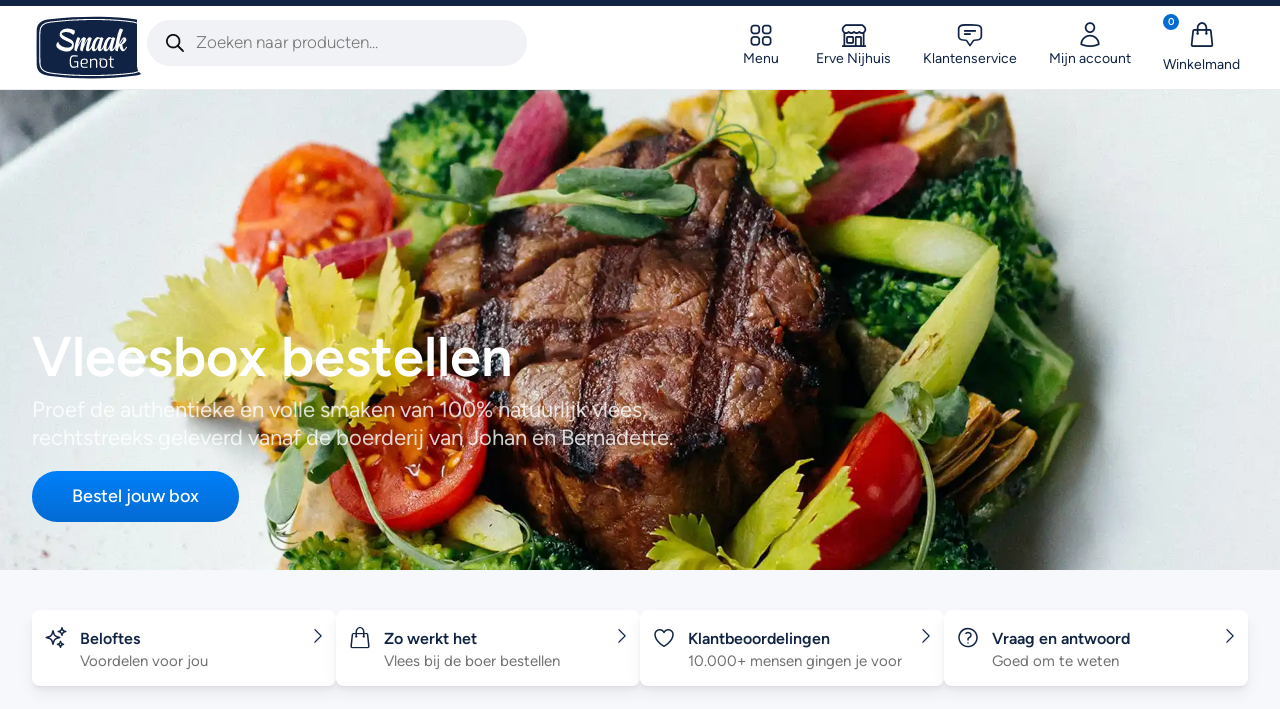

--- FILE ---
content_type: text/html; charset=UTF-8
request_url: https://smaakgenot.nl/ervenijhuis/vleespakket-bestellen/
body_size: 52023
content:
<!doctype html>
<html lang="nl-NL">
<head>
	<meta charset="UTF-8">
	<meta name="viewport" content="width=device-width, initial-scale=1">
	<link rel="profile" href="https://gmpg.org/xfn/11">
	<meta name='robots' content='index, follow, max-image-preview:large, max-snippet:-1, max-video-preview:-1' />
	<style>img:is([sizes="auto" i], [sizes^="auto," i]) { contain-intrinsic-size: 3000px 1500px }</style>
	
<!-- Google Tag Manager for WordPress by gtm4wp.com -->
<script data-cfasync="false" data-pagespeed-no-defer>
	var gtm4wp_datalayer_name = "dataLayer";
	var dataLayer = dataLayer || [];
	const gtm4wp_use_sku_instead = 1;
	const gtm4wp_currency = 'EUR';
	const gtm4wp_product_per_impression = 10;
	const gtm4wp_clear_ecommerce = false;
</script>
<!-- End Google Tag Manager for WordPress by gtm4wp.com -->
	<!-- This site is optimized with the Yoast SEO Premium plugin v22.1 (Yoast SEO v25.6) - https://yoast.com/wordpress/plugins/seo/ -->
	<title>Vleesbox bestellen | Direct van de Boer | SmaakGenot</title><link rel="preload" href="https://smaakgenot.nl/ervenijhuis/wp-content/uploads/sites/7/2023/12/smaakgenot-logo.svg" as="image" /><link rel="preload" href="https://smaakgenot.nl/ervenijhuis/wp-content/uploads/sites/7/2024/03/johan-profile.webp" as="image" imagesrcset="https://smaakgenot.nl/ervenijhuis/wp-content/uploads/sites/7/2024/03/johan-profile.webp 240w, https://smaakgenot.nl/ervenijhuis/wp-content/uploads/sites/7/2024/03/johan-profile-64x64.webp 64w, https://smaakgenot.nl/ervenijhuis/wp-content/uploads/sites/7/2024/03/johan-profile-150x150.webp 150w, https://smaakgenot.nl/ervenijhuis/wp-content/uploads/sites/7/2024/03/johan-profile-100x100.webp 100w" imagesizes="(max-width: 240px) 100vw, 240px" /><link rel='preload' href='https://smaakgenot.nl/ervenijhuis/wp-content/uploads/sites/7/elementor/custom-icons/taste/font/taste.woff2?69881621' as='font'>
	<meta name="description" content="Vleesbox rechtstreeks van de boer ✓ Verantwoord en duurzaam vlees ✓ Gratis bij jou thuisbezorgd ✓ Blonde d&#039;Aquitaine ✓ Twents Landvlees" />
	<link rel="canonical" href="https://smaakgenot.nl/ervenijhuis/vleespakket-bestellen/" />
	<meta property="og:locale" content="nl_NL" />
	<meta property="og:type" content="article" />
	<meta property="og:title" content="Vleesbox bestellen" />
	<meta property="og:description" content="Vleesbox rechtstreeks van de boer ✓ Verantwoord en duurzaam vlees ✓ Gratis bij jou thuisbezorgd ✓ Blonde d&#039;Aquitaine ✓ Twents Landvlees" />
	<meta property="og:url" content="https://smaakgenot.nl/ervenijhuis/vleespakket-bestellen/" />
	<meta property="og:site_name" content="Erve Nijhuis" />
	<meta property="article:publisher" content="https://www.facebook.com/smaakgenot" />
	<meta property="article:modified_time" content="2024-12-04T10:51:34+00:00" />
	<meta property="og:image" content="https://smaakgenot.nl/ervenijhuis/wp-content/uploads/sites/7/2024/03/johan-profile.webp" />
	<meta name="twitter:card" content="summary_large_image" />
	<meta name="twitter:label1" content="Geschatte leestijd" />
	<meta name="twitter:data1" content="39 minuten" />
	<script type="application/ld+json" class="yoast-schema-graph">{"@context":"https://schema.org","@graph":[{"@type":"WebPage","@id":"https://smaakgenot.nl/ervenijhuis/vleespakket-bestellen/","url":"https://smaakgenot.nl/ervenijhuis/vleespakket-bestellen/","name":"Vleesbox bestellen | Direct van de Boer | SmaakGenot","isPartOf":{"@id":"https://smaakgenot.nl/ervenijhuis/#website"},"primaryImageOfPage":{"@id":"https://smaakgenot.nl/ervenijhuis/vleespakket-bestellen/#primaryimage"},"image":{"@id":"https://smaakgenot.nl/ervenijhuis/vleespakket-bestellen/#primaryimage"},"thumbnailUrl":"https://smaakgenot.nl/ervenijhuis/wp-content/uploads/sites/7/2024/03/johan-profile.webp","datePublished":"2024-02-12T04:26:10+00:00","dateModified":"2024-12-04T10:51:34+00:00","description":"Vleesbox rechtstreeks van de boer ✓ Verantwoord en duurzaam vlees ✓ Gratis bij jou thuisbezorgd ✓ Blonde d'Aquitaine ✓ Twents Landvlees","breadcrumb":{"@id":"https://smaakgenot.nl/ervenijhuis/vleespakket-bestellen/#breadcrumb"},"inLanguage":"nl-NL","potentialAction":[{"@type":"ReadAction","target":["https://smaakgenot.nl/ervenijhuis/vleespakket-bestellen/"]}]},{"@type":"ImageObject","inLanguage":"nl-NL","@id":"https://smaakgenot.nl/ervenijhuis/vleespakket-bestellen/#primaryimage","url":"https://smaakgenot.nl/ervenijhuis/wp-content/uploads/sites/7/2024/03/johan-profile.webp","contentUrl":"https://smaakgenot.nl/ervenijhuis/wp-content/uploads/sites/7/2024/03/johan-profile.webp","width":240,"height":240,"caption":"Johan Harink | Boer bij Erve Nijhuis"},{"@type":"BreadcrumbList","@id":"https://smaakgenot.nl/ervenijhuis/vleespakket-bestellen/#breadcrumb","itemListElement":[{"@type":"ListItem","position":1,"name":"Erve Nijhuis","item":"https://smaakgenot.nl/ervenijhuis/"},{"@type":"ListItem","position":2,"name":"Vleesbox bestellen"}]},{"@type":"WebSite","@id":"https://smaakgenot.nl/ervenijhuis/#website","url":"https://smaakgenot.nl/ervenijhuis/","name":"Erve Nijhuis","description":"Verkoop partner van SmaakGenot","publisher":{"@id":"https://smaakgenot.nl/ervenijhuis/#organization"},"potentialAction":[{"@type":"SearchAction","target":{"@type":"EntryPoint","urlTemplate":"https://smaakgenot.nl/ervenijhuis/?s={search_term_string}"},"query-input":{"@type":"PropertyValueSpecification","valueRequired":true,"valueName":"search_term_string"}}],"inLanguage":"nl-NL"},{"@type":"Organization","@id":"https://smaakgenot.nl/ervenijhuis/#organization","name":"SmaakGenot","url":"https://smaakgenot.nl/ervenijhuis/","logo":{"@type":"ImageObject","inLanguage":"nl-NL","@id":"https://smaakgenot.nl/ervenijhuis/#/schema/logo/image/","url":"https://smaakgenot.nl/ervenijhuis/wp-content/uploads/sites/7/2023/12/smaakgenot-logo.svg","contentUrl":"https://smaakgenot.nl/ervenijhuis/wp-content/uploads/sites/7/2023/12/smaakgenot-logo.svg","width":510,"height":317,"caption":"SmaakGenot"},"image":{"@id":"https://smaakgenot.nl/ervenijhuis/#/schema/logo/image/"},"sameAs":["https://www.facebook.com/smaakgenot"]}]}</script>
	<!-- / Yoast SEO Premium plugin. -->


<link rel='stylesheet' id='bodhi-svgs-attachment-css' href='https://smaakgenot.nl/ervenijhuis/wp-content/plugins/svg-support/css/svgs-attachment.css' media='all' />
<link rel='stylesheet' id='brands-styles-css' href='https://smaakgenot.nl/ervenijhuis/wp-content/plugins/woocommerce/assets/css/brands.css?ver=10.1.3' media='all' />
<link rel='stylesheet' id='dgwt-wcas-style-css' href='https://smaakgenot.nl/ervenijhuis/wp-content/plugins/ajax-search-for-woocommerce-premium/assets/css/style.min.css?ver=1.28.0' media='all' />
<link rel='stylesheet' id='hello-elementor-css' href='https://smaakgenot.nl/ervenijhuis/wp-content/themes/hello-elementor/assets/css/reset.css?ver=3.4.4' media='all' />
<link rel='stylesheet' id='hello-elementor-theme-style-css' href='https://smaakgenot.nl/ervenijhuis/wp-content/themes/hello-elementor/assets/css/theme.css?ver=3.4.4' media='all' />
<link rel='stylesheet' id='hello-elementor-header-footer-css' href='https://smaakgenot.nl/ervenijhuis/wp-content/themes/hello-elementor/assets/css/header-footer.css?ver=3.4.4' media='all' />
<link rel='stylesheet' id='elementor-frontend-css' href='https://smaakgenot.nl/ervenijhuis/wp-content/uploads/sites/7/elementor/css/custom-frontend.min.css?ver=1756721737' media='all' />
<style id='elementor-frontend-inline-css'>
.elementor-kit-15{--e-global-color-primary:#112344;--e-global-color-secondary:#E5F1FD;--e-global-color-accent:#43474C;--e-global-color-text:#717171;--e-global-color-e827ea5:#F6F8FB;--e-global-color-ef253ce:#FFFFFF;--e-global-color-7568984:#046BD2;--e-global-color-cc14939:#045EB9;--e-global-color-642e311:#EAEBEE;--e-global-color-7d5ac53:#54595F;--e-global-typography-primary-font-family:"Taste";--e-global-typography-primary-font-weight:600;--e-global-typography-secondary-font-family:"Taste";--e-global-typography-secondary-font-weight:400;--e-global-typography-text-font-family:"Taste";--e-global-typography-text-font-weight:400;--e-global-typography-text-line-height:1.6em;--e-global-typography-accent-font-family:"Taste";--e-global-typography-accent-font-weight:500;color:var( --e-global-color-accent );font-family:"Taste", Sans-serif;font-size:16px;line-height:1.6em;}.elementor-kit-15 e-page-transition{background-color:#FFBC7D;}body.e-wc-error-notice .woocommerce-error, body.e-wc-error-notice .wc-block-components-notice-banner.is-error{background-color:var( --e-global-color-ef253ce );}body.e-wc-info-notice .woocommerce-info, body.e-wc-info-notice .wc-block-components-notice-banner.is-info{background-color:var( --e-global-color-ef253ce );}.elementor-kit-15 a{color:var( --e-global-color-7568984 );font-family:"Taste", Sans-serif;}.elementor-kit-15 a:hover{color:var( --e-global-color-cc14939 );}.elementor-kit-15 h1{color:var( --e-global-color-primary );font-family:"Taste", Sans-serif;line-height:1.2em;}.elementor-kit-15 h2{color:var( --e-global-color-primary );font-family:"Taste", Sans-serif;}.elementor-kit-15 h3{color:var( --e-global-color-primary );font-family:"Taste", Sans-serif;}.elementor-kit-15 h4{color:var( --e-global-color-primary );font-family:"Taste", Sans-serif;}.elementor-kit-15 h5{color:var( --e-global-color-primary );font-family:"Taste", Sans-serif;}.elementor-kit-15 h6{color:var( --e-global-color-primary );font-family:"Taste", Sans-serif;}.elementor-kit-15 button,.elementor-kit-15 input[type="button"],.elementor-kit-15 input[type="submit"],.elementor-kit-15 .elementor-button{font-family:"Taste", Sans-serif;}.elementor-kit-15 label{color:var( --e-global-color-primary );font-family:"Taste", Sans-serif;font-size:14px;}.elementor-kit-15 input:not([type="button"]):not([type="submit"]),.elementor-kit-15 textarea,.elementor-kit-15 .elementor-field-textual{font-family:"Taste", Sans-serif;font-size:16px;color:var( --e-global-color-accent );background-color:var( --e-global-color-e827ea5 );border-radius:4px 4px 4px 4px;padding:16px 16px 16px 16px;}.elementor-section.elementor-section-boxed > .elementor-container{max-width:1440px;}.e-con{--container-max-width:1440px;--container-default-padding-top:0px;--container-default-padding-right:0px;--container-default-padding-bottom:0px;--container-default-padding-left:0px;}.elementor-widget:not(:last-child){margin-block-end:0px;}.elementor-element{--widgets-spacing:0px 0px;--widgets-spacing-row:0px;--widgets-spacing-column:0px;}{}h1.entry-title{display:var(--page-title-display);}.elementor-lightbox{background-color:#11234466;}.e-wc-error-notice .woocommerce-error, .e-wc-error-notice .wc-block-components-notice-banner.is-error{--error-message-text-color:var( --e-global-color-accent );font-family:"Taste", Sans-serif;font-size:16px;--error-message-normal-links-color:var( --e-global-color-7568984 );}body.e-wc-error-notice .woocommerce-error a.wc-backward, body.e-wc-error-notice .wc-block-components-notice-banner.is-error a.wc-backward{font-family:"Taste", Sans-serif;}.e-wc-message-notice .woocommerce-message, .e-wc-message-notice .wc-block-components-notice-banner.is-success{--message-message-text-color:var( --e-global-color-accent );font-family:"Taste", Sans-serif;font-size:16px;}body.e-wc-message-notice .woocommerce-message .restore-item, body.e-wc-message-notice .wc-block-components-notice-banner.is-success .restore-item, body.e-wc-message-notice .woocommerce-message a:not([class]), body.e-wc-message-notice .wc-block-components-notice-banner.is-success a:not([class]){font-family:"Taste", Sans-serif;}.e-wc-message-notice .woocommerce-message .restore-item, .e-wc-message-notice .wc-block-components-notice-banner.is-success .restore-item, .e-wc-message-notice .woocommerce-message a:not([class]), .e-wc-message-notice .wc-block-components-notice-banner.is-success a:not([class]){--notice-message-normal-links-color:var( --e-global-color-7568984 );}body.e-wc-message-notice .woocommerce-message .button, body.e-wc-message-notice .wc-block-components-notice-banner.is-success .button{font-family:"Taste", Sans-serif;font-size:16px;}.e-wc-info-notice .woocommerce-info, .e-wc-info-notice .wc-block-components-notice-banner.is-info{--info-message-text-color:var( --e-global-color-accent );font-family:"Taste", Sans-serif;font-size:16px;--info-border-type:none;}body.e-wc-info-notice .woocommerce-info .button, body.e-wc-info-notice .wc-block-components-notice-banner.is-info .button{font-family:"Taste", Sans-serif;font-size:16px;}@media(max-width:1024px){.elementor-section.elementor-section-boxed > .elementor-container{max-width:1024px;}.e-con{--container-max-width:1024px;}}@media(max-width:767px){.elementor-kit-15 input:not([type="button"]):not([type="submit"]),.elementor-kit-15 textarea,.elementor-kit-15 .elementor-field-textual{font-size:16px;}.elementor-section.elementor-section-boxed > .elementor-container{max-width:767px;}.e-con{--container-max-width:767px;--container-default-padding-top:0px;--container-default-padding-right:0px;--container-default-padding-bottom:0px;--container-default-padding-left:0px;}}/* Start Custom Fonts CSS */@font-face {
	font-family: 'Taste';
	font-style: normal;
	font-weight: normal;
	font-display: swap;
	src: url('https://smaakgenot.nl/wp-content/uploads/font/Figtree-Regular.ttf') format('truetype');
}
@font-face {
	font-family: 'Taste';
	font-style: italic;
	font-weight: normal;
	font-display: swap;
	src: url('https://smaakgenot.nl/wp-content/uploads/font/Figtree-Italic.ttf') format('truetype');
}
@font-face {
	font-family: 'Taste';
	font-style: normal;
	font-weight: bold;
	font-display: swap;
	src: url('https://smaakgenot.nl/wp-content/uploads/font/Figtree-Bold.ttf') format('truetype');
}
@font-face {
	font-family: 'Taste';
	font-style: italic;
	font-weight: bold;
	font-display: swap;
	src: url('https://smaakgenot.nl/wp-content/uploads/font/Figtree-BoldItalic.ttf') format('truetype');
}
@font-face {
	font-family: 'Taste';
	font-style: normal;
	font-weight: 300;
	font-display: swap;
	src: url('https://smaakgenot.nl/wp-content/uploads/font/Figtree-Light.ttf') format('truetype');
}
@font-face {
	font-family: 'Taste';
	font-style: italic;
	font-weight: 300;
	font-display: swap;
	src: url('https://smaakgenot.nl/wp-content/uploads/font/Figtree-LightItalic.ttf') format('truetype');
}
@font-face {
	font-family: 'Taste';
	font-style: normal;
	font-weight: 400;
	font-display: swap;
	src: url('https://smaakgenot.nl/wp-content/uploads/font/Figtree-Regular.ttf') format('truetype');
}
@font-face {
	font-family: 'Taste';
	font-style: italic;
	font-weight: 400;
	font-display: swap;
	src: url('https://smaakgenot.nl/wp-content/uploads/font/Figtree-Italic.ttf') format('truetype');
}
@font-face {
	font-family: 'Taste';
	font-style: normal;
	font-weight: 500;
	font-display: swap;
	src: url('https://smaakgenot.nl/wp-content/uploads/font/Figtree-Medium.ttf') format('truetype');
}
@font-face {
	font-family: 'Taste';
	font-style: italic;
	font-weight: 500;
	font-display: swap;
	src: url('https://smaakgenot.nl/wp-content/uploads/font/Figtree-MediumItalic.ttf') format('truetype');
}
@font-face {
	font-family: 'Taste';
	font-style: normal;
	font-weight: 600;
	font-display: swap;
	src: url('https://smaakgenot.nl/wp-content/uploads/font/Figtree-SemiBold.ttf') format('truetype');
}
@font-face {
	font-family: 'Taste';
	font-style: italic;
	font-weight: 600;
	font-display: swap;
	src: url('https://smaakgenot.nl/wp-content/uploads/font/Figtree-SemiBoldItalic.ttf') format('truetype');
}
@font-face {
	font-family: 'Taste';
	font-style: normal;
	font-weight: 700;
	font-display: swap;
	src: url('https://smaakgenot.nl/wp-content/uploads/font/Figtree-Bold.ttf') format('truetype');
}
@font-face {
	font-family: 'Taste';
	font-style: italic;
	font-weight: 700;
	font-display: swap;
	src: url('https://smaakgenot.nl/wp-content/uploads/font/Figtree-BoldItalic.ttf') format('truetype');
}
@font-face {
	font-family: 'Taste';
	font-style: normal;
	font-weight: 800;
	font-display: swap;
	src: url('https://smaakgenot.nl/wp-content/uploads/font/Figtree-ExtraBold.ttf') format('truetype');
}
@font-face {
	font-family: 'Taste';
	font-style: italic;
	font-weight: 800;
	font-display: swap;
	src: url('https://smaakgenot.nl/wp-content/uploads/font/Figtree-ExtraBoldItalic.ttf') format('truetype');
}
/* End Custom Fonts CSS */
.elementor-5936 .elementor-element.elementor-element-1011e99{--display:flex;--min-height:480px;--justify-content:flex-end;--overlay-opacity:0.8;--margin-top:0px;--margin-bottom:40px;--margin-left:0px;--margin-right:0px;--padding-top:0px;--padding-bottom:48px;--padding-left:56px;--padding-right:56px;}.elementor-5936 .elementor-element.elementor-element-1011e99:not(.elementor-motion-effects-element-type-background), .elementor-5936 .elementor-element.elementor-element-1011e99 > .elementor-motion-effects-container > .elementor-motion-effects-layer{background-image:url("https://smaakgenot.nl/ervenijhuis/wp-content/uploads/sites/7/2024/02/vleesbox-bestellen-bg.webp");background-position:center center;background-repeat:no-repeat;background-size:cover;}.elementor-5936 .elementor-element.elementor-element-1011e99::before, .elementor-5936 .elementor-element.elementor-element-1011e99 > .elementor-background-video-container::before, .elementor-5936 .elementor-element.elementor-element-1011e99 > .e-con-inner > .elementor-background-video-container::before, .elementor-5936 .elementor-element.elementor-element-1011e99 > .elementor-background-slideshow::before, .elementor-5936 .elementor-element.elementor-element-1011e99 > .e-con-inner > .elementor-background-slideshow::before, .elementor-5936 .elementor-element.elementor-element-1011e99 > .elementor-motion-effects-container > .elementor-motion-effects-layer::before{background-color:transparent;--background-overlay:'';background-image:linear-gradient(180deg, #09132526 0%, #091325 100%);}.elementor-widget-heading .elementor-heading-title{font-family:var( --e-global-typography-primary-font-family ), Sans-serif;font-weight:var( --e-global-typography-primary-font-weight );color:var( --e-global-color-primary );}.elementor-5936 .elementor-element.elementor-element-723ee52 .elementor-heading-title{font-size:56px;font-weight:600;line-height:1.1em;color:#FFFFFF;}.elementor-5936 .elementor-element.elementor-element-23221c8{width:var( --container-widget-width, 720px );max-width:720px;--container-widget-width:720px;--container-widget-flex-grow:0;}.elementor-5936 .elementor-element.elementor-element-23221c8 > .elementor-widget-container{margin:8px 0px 20px 0px;}.elementor-5936 .elementor-element.elementor-element-23221c8 .elementor-heading-title{font-size:22px;font-weight:400;line-height:1.3em;color:#FFFFFFCC;}.elementor-5936 .elementor-element.elementor-element-9b3e0b3{width:var( --container-widget-width, 800px );max-width:800px;--container-widget-width:800px;--container-widget-flex-grow:0;}.elementor-5936 .elementor-element.elementor-element-9b3e0b3 > .elementor-widget-container{margin:8px 0px 20px 0px;}.elementor-5936 .elementor-element.elementor-element-9b3e0b3 .elementor-heading-title{font-size:22px;font-weight:400;line-height:1.3em;color:#FFFFFFCC;}.elementor-widget-button .elementor-button{background-color:var( --e-global-color-accent );font-family:var( --e-global-typography-accent-font-family ), Sans-serif;font-weight:var( --e-global-typography-accent-font-weight );}.elementor-5936 .elementor-element.elementor-element-5d821a1 .elementor-button{background-color:transparent;font-size:18px;font-weight:500;text-transform:none;font-style:normal;text-decoration:none;line-height:1.1em;letter-spacing:0px;fill:#FFFFFF;color:#FFFFFF;background-image:linear-gradient(180deg, #0080FA 0%, #046BD2 100%);border-style:none;border-radius:32px 32px 32px 32px;padding:16px 40px 16px 40px;}.elementor-5936 .elementor-element.elementor-element-5d821a1 .elementor-button:hover, .elementor-5936 .elementor-element.elementor-element-5d821a1 .elementor-button:focus{background-color:transparent;color:var( --e-global-color-ef253ce );background-image:linear-gradient(180deg, #0080FA 0%, var( --e-global-color-cc14939 ) 100%);}.elementor-5936 .elementor-element.elementor-element-5d821a1 > .elementor-widget-container{margin:0px 0px 0px 0px;}.elementor-5936 .elementor-element.elementor-element-5d821a1 .elementor-button:hover svg, .elementor-5936 .elementor-element.elementor-element-5d821a1 .elementor-button:focus svg{fill:var( --e-global-color-ef253ce );}.elementor-5936 .elementor-element.elementor-element-bd1292d{--display:flex;--flex-direction:row;--container-widget-width:initial;--container-widget-height:100%;--container-widget-flex-grow:1;--container-widget-align-self:stretch;--flex-wrap-mobile:wrap;--gap:24px 24px;--row-gap:24px;--column-gap:24px;--margin-top:0px;--margin-bottom:0px;--margin-left:0px;--margin-right:0px;--padding-top:0px;--padding-bottom:0px;--padding-left:56px;--padding-right:56px;}.elementor-5936 .elementor-element.elementor-element-5506794{--display:flex;--flex-direction:row;--container-widget-width:calc( ( 1 - var( --container-widget-flex-grow ) ) * 100% );--container-widget-height:100%;--container-widget-flex-grow:1;--container-widget-align-self:stretch;--flex-wrap-mobile:wrap;--justify-content:space-between;--align-items:center;--gap:4px 4px;--row-gap:4px;--column-gap:4px;border-style:solid;--border-style:solid;border-width:0px 0px 0px 0px;--border-top-width:0px;--border-right-width:0px;--border-bottom-width:0px;--border-left-width:0px;border-color:#EEEEEE;--border-color:#EEEEEE;--border-radius:8px 8px 8px 8px;--padding-top:16px;--padding-bottom:16px;--padding-left:16px;--padding-right:16px;--e-con-transform-transition-duration:300ms;}.elementor-5936 .elementor-element.elementor-element-5506794:not(.elementor-motion-effects-element-type-background), .elementor-5936 .elementor-element.elementor-element-5506794 > .elementor-motion-effects-container > .elementor-motion-effects-layer{background-color:#FFFFFF;}.elementor-5936 .elementor-element.elementor-element-5506794.e-con:hover{--e-con-transform-translateY:-5px;}.elementor-widget-icon.elementor-view-stacked .elementor-icon{background-color:var( --e-global-color-primary );}.elementor-widget-icon.elementor-view-framed .elementor-icon, .elementor-widget-icon.elementor-view-default .elementor-icon{color:var( --e-global-color-primary );border-color:var( --e-global-color-primary );}.elementor-widget-icon.elementor-view-framed .elementor-icon, .elementor-widget-icon.elementor-view-default .elementor-icon svg{fill:var( --e-global-color-primary );}.elementor-5936 .elementor-element.elementor-element-71c32f3 > .elementor-widget-container{margin:0px 20px 0px 0px;}.elementor-5936 .elementor-element.elementor-element-71c32f3 .elementor-icon-wrapper{text-align:center;}.elementor-5936 .elementor-element.elementor-element-71c32f3.elementor-view-stacked .elementor-icon{background-color:var( --e-global-color-primary );}.elementor-5936 .elementor-element.elementor-element-71c32f3.elementor-view-framed .elementor-icon, .elementor-5936 .elementor-element.elementor-element-71c32f3.elementor-view-default .elementor-icon{color:var( --e-global-color-primary );border-color:var( --e-global-color-primary );}.elementor-5936 .elementor-element.elementor-element-71c32f3.elementor-view-framed .elementor-icon, .elementor-5936 .elementor-element.elementor-element-71c32f3.elementor-view-default .elementor-icon svg{fill:var( --e-global-color-primary );}.elementor-5936 .elementor-element.elementor-element-71c32f3 .elementor-icon{font-size:24px;}.elementor-5936 .elementor-element.elementor-element-71c32f3 .elementor-icon svg{height:24px;}.elementor-5936 .elementor-element.elementor-element-f049dda{--display:flex;--gap:0px 0px;--row-gap:0px;--column-gap:0px;--padding-top:0px;--padding-bottom:0px;--padding-left:0px;--padding-right:0px;}.elementor-5936 .elementor-element.elementor-element-9cc6783 .elementor-heading-title{font-size:16px;font-weight:600;text-decoration:none;line-height:22px;color:var( --e-global-color-primary );}.elementor-5936 .elementor-element.elementor-element-862673d .elementor-heading-title{font-size:15px;font-weight:400;text-decoration:none;line-height:19px;color:var( --e-global-color-text );}.elementor-5936 .elementor-element.elementor-element-8f204d2 > .elementor-widget-container{margin:0px 0px 0px 0px;padding:0px 0px 0px 0px;}.elementor-5936 .elementor-element.elementor-element-8f204d2 .elementor-icon-wrapper{text-align:center;}.elementor-5936 .elementor-element.elementor-element-8f204d2.elementor-view-stacked .elementor-icon{background-color:var( --e-global-color-primary );}.elementor-5936 .elementor-element.elementor-element-8f204d2.elementor-view-framed .elementor-icon, .elementor-5936 .elementor-element.elementor-element-8f204d2.elementor-view-default .elementor-icon{color:var( --e-global-color-primary );border-color:var( --e-global-color-primary );}.elementor-5936 .elementor-element.elementor-element-8f204d2.elementor-view-framed .elementor-icon, .elementor-5936 .elementor-element.elementor-element-8f204d2.elementor-view-default .elementor-icon svg{fill:var( --e-global-color-primary );}.elementor-5936 .elementor-element.elementor-element-8f204d2 .elementor-icon{font-size:20px;}.elementor-5936 .elementor-element.elementor-element-8f204d2 .elementor-icon svg{height:20px;}.elementor-5936 .elementor-element.elementor-element-ed85cfc{--display:flex;--flex-direction:row;--container-widget-width:calc( ( 1 - var( --container-widget-flex-grow ) ) * 100% );--container-widget-height:100%;--container-widget-flex-grow:1;--container-widget-align-self:stretch;--flex-wrap-mobile:wrap;--justify-content:space-between;--align-items:center;--gap:4px 4px;--row-gap:4px;--column-gap:4px;border-style:solid;--border-style:solid;border-width:0px 0px 0px 0px;--border-top-width:0px;--border-right-width:0px;--border-bottom-width:0px;--border-left-width:0px;border-color:#EEEEEE;--border-color:#EEEEEE;--border-radius:8px 8px 8px 8px;--padding-top:16px;--padding-bottom:16px;--padding-left:16px;--padding-right:16px;--e-con-transform-transition-duration:300ms;}.elementor-5936 .elementor-element.elementor-element-ed85cfc:not(.elementor-motion-effects-element-type-background), .elementor-5936 .elementor-element.elementor-element-ed85cfc > .elementor-motion-effects-container > .elementor-motion-effects-layer{background-color:#FFFFFF;}.elementor-5936 .elementor-element.elementor-element-ed85cfc.e-con:hover{--e-con-transform-translateY:-5px;}.elementor-5936 .elementor-element.elementor-element-3d3396b > .elementor-widget-container{margin:0px 20px 0px 0px;}.elementor-5936 .elementor-element.elementor-element-3d3396b .elementor-icon-wrapper{text-align:center;}.elementor-5936 .elementor-element.elementor-element-3d3396b.elementor-view-stacked .elementor-icon{background-color:var( --e-global-color-primary );}.elementor-5936 .elementor-element.elementor-element-3d3396b.elementor-view-framed .elementor-icon, .elementor-5936 .elementor-element.elementor-element-3d3396b.elementor-view-default .elementor-icon{color:var( --e-global-color-primary );border-color:var( --e-global-color-primary );}.elementor-5936 .elementor-element.elementor-element-3d3396b.elementor-view-framed .elementor-icon, .elementor-5936 .elementor-element.elementor-element-3d3396b.elementor-view-default .elementor-icon svg{fill:var( --e-global-color-primary );}.elementor-5936 .elementor-element.elementor-element-3d3396b .elementor-icon{font-size:24px;}.elementor-5936 .elementor-element.elementor-element-3d3396b .elementor-icon svg{height:24px;}.elementor-5936 .elementor-element.elementor-element-34089bc{--display:flex;--gap:0px 0px;--row-gap:0px;--column-gap:0px;--padding-top:0px;--padding-bottom:0px;--padding-left:0px;--padding-right:0px;}.elementor-5936 .elementor-element.elementor-element-73b6ecf .elementor-heading-title{font-size:16px;font-weight:600;text-decoration:none;line-height:22px;color:var( --e-global-color-primary );}.elementor-5936 .elementor-element.elementor-element-ff73797{width:auto;max-width:auto;}.elementor-5936 .elementor-element.elementor-element-ff73797 .elementor-heading-title{font-size:15px;font-weight:400;text-decoration:none;line-height:19px;color:var( --e-global-color-text );}.elementor-5936 .elementor-element.elementor-element-8f69c20 > .elementor-widget-container{margin:0px 0px 0px 0px;padding:0px 0px 0px 0px;}.elementor-5936 .elementor-element.elementor-element-8f69c20 .elementor-icon-wrapper{text-align:center;}.elementor-5936 .elementor-element.elementor-element-8f69c20.elementor-view-stacked .elementor-icon{background-color:var( --e-global-color-primary );}.elementor-5936 .elementor-element.elementor-element-8f69c20.elementor-view-framed .elementor-icon, .elementor-5936 .elementor-element.elementor-element-8f69c20.elementor-view-default .elementor-icon{color:var( --e-global-color-primary );border-color:var( --e-global-color-primary );}.elementor-5936 .elementor-element.elementor-element-8f69c20.elementor-view-framed .elementor-icon, .elementor-5936 .elementor-element.elementor-element-8f69c20.elementor-view-default .elementor-icon svg{fill:var( --e-global-color-primary );}.elementor-5936 .elementor-element.elementor-element-8f69c20 .elementor-icon{font-size:20px;}.elementor-5936 .elementor-element.elementor-element-8f69c20 .elementor-icon svg{height:20px;}.elementor-5936 .elementor-element.elementor-element-df1c915{--display:flex;--flex-direction:row;--container-widget-width:calc( ( 1 - var( --container-widget-flex-grow ) ) * 100% );--container-widget-height:100%;--container-widget-flex-grow:1;--container-widget-align-self:stretch;--flex-wrap-mobile:wrap;--justify-content:space-between;--align-items:center;--gap:4px 4px;--row-gap:4px;--column-gap:4px;border-style:solid;--border-style:solid;border-width:0px 0px 0px 0px;--border-top-width:0px;--border-right-width:0px;--border-bottom-width:0px;--border-left-width:0px;border-color:#EEEEEE;--border-color:#EEEEEE;--border-radius:8px 8px 8px 8px;--padding-top:16px;--padding-bottom:16px;--padding-left:16px;--padding-right:16px;--e-con-transform-transition-duration:300ms;}.elementor-5936 .elementor-element.elementor-element-df1c915:not(.elementor-motion-effects-element-type-background), .elementor-5936 .elementor-element.elementor-element-df1c915 > .elementor-motion-effects-container > .elementor-motion-effects-layer{background-color:#FFFFFF;}.elementor-5936 .elementor-element.elementor-element-df1c915.e-con:hover{--e-con-transform-translateY:-5px;}.elementor-5936 .elementor-element.elementor-element-860f7fa > .elementor-widget-container{margin:0px 20px 0px 0px;}.elementor-5936 .elementor-element.elementor-element-860f7fa .elementor-icon-wrapper{text-align:center;}.elementor-5936 .elementor-element.elementor-element-860f7fa.elementor-view-stacked .elementor-icon{background-color:var( --e-global-color-primary );}.elementor-5936 .elementor-element.elementor-element-860f7fa.elementor-view-framed .elementor-icon, .elementor-5936 .elementor-element.elementor-element-860f7fa.elementor-view-default .elementor-icon{color:var( --e-global-color-primary );border-color:var( --e-global-color-primary );}.elementor-5936 .elementor-element.elementor-element-860f7fa.elementor-view-framed .elementor-icon, .elementor-5936 .elementor-element.elementor-element-860f7fa.elementor-view-default .elementor-icon svg{fill:var( --e-global-color-primary );}.elementor-5936 .elementor-element.elementor-element-860f7fa .elementor-icon{font-size:24px;}.elementor-5936 .elementor-element.elementor-element-860f7fa .elementor-icon svg{height:24px;}.elementor-5936 .elementor-element.elementor-element-a28dadf{--display:flex;--gap:0px 0px;--row-gap:0px;--column-gap:0px;--padding-top:0px;--padding-bottom:0px;--padding-left:0px;--padding-right:0px;}.elementor-5936 .elementor-element.elementor-element-093e125 .elementor-heading-title{font-size:16px;font-weight:600;text-decoration:none;line-height:22px;color:var( --e-global-color-primary );}.elementor-5936 .elementor-element.elementor-element-a869080.elementor-element{--flex-grow:0;--flex-shrink:0;}.elementor-5936 .elementor-element.elementor-element-a869080 .elementor-heading-title{font-size:15px;font-weight:400;text-decoration:none;line-height:19px;color:var( --e-global-color-text );}.elementor-5936 .elementor-element.elementor-element-ed602c9 > .elementor-widget-container{margin:0px 0px 0px 0px;padding:0px 0px 0px 0px;}.elementor-5936 .elementor-element.elementor-element-ed602c9 .elementor-icon-wrapper{text-align:center;}.elementor-5936 .elementor-element.elementor-element-ed602c9.elementor-view-stacked .elementor-icon{background-color:var( --e-global-color-primary );}.elementor-5936 .elementor-element.elementor-element-ed602c9.elementor-view-framed .elementor-icon, .elementor-5936 .elementor-element.elementor-element-ed602c9.elementor-view-default .elementor-icon{color:var( --e-global-color-primary );border-color:var( --e-global-color-primary );}.elementor-5936 .elementor-element.elementor-element-ed602c9.elementor-view-framed .elementor-icon, .elementor-5936 .elementor-element.elementor-element-ed602c9.elementor-view-default .elementor-icon svg{fill:var( --e-global-color-primary );}.elementor-5936 .elementor-element.elementor-element-ed602c9 .elementor-icon{font-size:20px;}.elementor-5936 .elementor-element.elementor-element-ed602c9 .elementor-icon svg{height:20px;}.elementor-5936 .elementor-element.elementor-element-86264f8{--display:flex;--flex-direction:row;--container-widget-width:calc( ( 1 - var( --container-widget-flex-grow ) ) * 100% );--container-widget-height:100%;--container-widget-flex-grow:1;--container-widget-align-self:stretch;--flex-wrap-mobile:wrap;--justify-content:space-between;--align-items:center;--gap:4px 4px;--row-gap:4px;--column-gap:4px;border-style:solid;--border-style:solid;border-width:0px 0px 0px 0px;--border-top-width:0px;--border-right-width:0px;--border-bottom-width:0px;--border-left-width:0px;border-color:#EEEEEE;--border-color:#EEEEEE;--border-radius:8px 8px 8px 8px;--padding-top:16px;--padding-bottom:16px;--padding-left:16px;--padding-right:16px;--e-con-transform-transition-duration:300ms;}.elementor-5936 .elementor-element.elementor-element-86264f8:not(.elementor-motion-effects-element-type-background), .elementor-5936 .elementor-element.elementor-element-86264f8 > .elementor-motion-effects-container > .elementor-motion-effects-layer{background-color:#FFFFFF;}.elementor-5936 .elementor-element.elementor-element-86264f8.e-con:hover{--e-con-transform-translateY:-5px;}.elementor-5936 .elementor-element.elementor-element-be9b17a > .elementor-widget-container{margin:0px 20px 0px 0px;}.elementor-5936 .elementor-element.elementor-element-be9b17a .elementor-icon-wrapper{text-align:center;}.elementor-5936 .elementor-element.elementor-element-be9b17a.elementor-view-stacked .elementor-icon{background-color:var( --e-global-color-primary );}.elementor-5936 .elementor-element.elementor-element-be9b17a.elementor-view-framed .elementor-icon, .elementor-5936 .elementor-element.elementor-element-be9b17a.elementor-view-default .elementor-icon{color:var( --e-global-color-primary );border-color:var( --e-global-color-primary );}.elementor-5936 .elementor-element.elementor-element-be9b17a.elementor-view-framed .elementor-icon, .elementor-5936 .elementor-element.elementor-element-be9b17a.elementor-view-default .elementor-icon svg{fill:var( --e-global-color-primary );}.elementor-5936 .elementor-element.elementor-element-be9b17a .elementor-icon{font-size:24px;}.elementor-5936 .elementor-element.elementor-element-be9b17a .elementor-icon svg{height:24px;}.elementor-5936 .elementor-element.elementor-element-b8d2b90{--display:flex;--gap:0px 0px;--row-gap:0px;--column-gap:0px;--padding-top:0px;--padding-bottom:0px;--padding-left:0px;--padding-right:0px;}.elementor-5936 .elementor-element.elementor-element-43ecae8 .elementor-heading-title{font-size:16px;font-weight:600;text-decoration:none;line-height:22px;color:var( --e-global-color-primary );}.elementor-5936 .elementor-element.elementor-element-a1a480b{width:auto;max-width:auto;}.elementor-5936 .elementor-element.elementor-element-a1a480b.elementor-element{--flex-grow:0;--flex-shrink:0;}.elementor-5936 .elementor-element.elementor-element-a1a480b .elementor-heading-title{font-size:15px;font-weight:400;text-decoration:none;line-height:19px;color:var( --e-global-color-text );}.elementor-5936 .elementor-element.elementor-element-fafb6a3 > .elementor-widget-container{margin:0px 0px 0px 0px;padding:0px 0px 0px 0px;}.elementor-5936 .elementor-element.elementor-element-fafb6a3 .elementor-icon-wrapper{text-align:center;}.elementor-5936 .elementor-element.elementor-element-fafb6a3.elementor-view-stacked .elementor-icon{background-color:var( --e-global-color-primary );}.elementor-5936 .elementor-element.elementor-element-fafb6a3.elementor-view-framed .elementor-icon, .elementor-5936 .elementor-element.elementor-element-fafb6a3.elementor-view-default .elementor-icon{color:var( --e-global-color-primary );border-color:var( --e-global-color-primary );}.elementor-5936 .elementor-element.elementor-element-fafb6a3.elementor-view-framed .elementor-icon, .elementor-5936 .elementor-element.elementor-element-fafb6a3.elementor-view-default .elementor-icon svg{fill:var( --e-global-color-primary );}.elementor-5936 .elementor-element.elementor-element-fafb6a3 .elementor-icon{font-size:20px;}.elementor-5936 .elementor-element.elementor-element-fafb6a3 .elementor-icon svg{height:20px;}.elementor-5936 .elementor-element.elementor-element-2a1694f{--display:flex;--flex-direction:column;--container-widget-width:calc( ( 1 - var( --container-widget-flex-grow ) ) * 100% );--container-widget-height:initial;--container-widget-flex-grow:0;--container-widget-align-self:initial;--flex-wrap-mobile:wrap;--align-items:center;--gap:0px 0px;--row-gap:0px;--column-gap:0px;--padding-top:160px;--padding-bottom:80px;--padding-left:56px;--padding-right:56px;}.elementor-widget-text-editor{font-family:var( --e-global-typography-text-font-family ), Sans-serif;font-weight:var( --e-global-typography-text-font-weight );line-height:var( --e-global-typography-text-line-height );color:var( --e-global-color-text );}.elementor-widget-text-editor.elementor-drop-cap-view-stacked .elementor-drop-cap{background-color:var( --e-global-color-primary );}.elementor-widget-text-editor.elementor-drop-cap-view-framed .elementor-drop-cap, .elementor-widget-text-editor.elementor-drop-cap-view-default .elementor-drop-cap{color:var( --e-global-color-primary );border-color:var( --e-global-color-primary );}.elementor-5936 .elementor-element.elementor-element-48c1826{width:var( --container-widget-width, 800px );max-width:800px;--container-widget-width:800px;--container-widget-flex-grow:0;text-align:center;font-family:"Taste", Sans-serif;font-size:24px;font-weight:600;text-transform:none;text-decoration:none;line-height:1.6em;letter-spacing:0px;color:var( --e-global-color-accent );}.elementor-5936 .elementor-element.elementor-element-48c1826 > .elementor-widget-container{margin:0px 0px 16px 0px;}.elementor-widget-image .widget-image-caption{color:var( --e-global-color-text );font-family:var( --e-global-typography-text-font-family ), Sans-serif;font-weight:var( --e-global-typography-text-font-weight );line-height:var( --e-global-typography-text-line-height );}.elementor-5936 .elementor-element.elementor-element-dfda617 > .elementor-widget-container{margin:0px 0px 16px 0px;border-style:none;}.elementor-5936 .elementor-element.elementor-element-dfda617 img{width:100px;border-style:solid;border-width:2px 2px 2px 2px;border-color:var( --e-global-color-primary );border-radius:50% 50% 50% 50%;}.elementor-5936 .elementor-element.elementor-element-cc247cb{width:var( --container-widget-width, 180px );max-width:180px;--container-widget-width:180px;--container-widget-flex-grow:0;text-align:center;}.elementor-5936 .elementor-element.elementor-element-cc247cb > .elementor-widget-container{margin:0px 0px 0px 0px;}.elementor-5936 .elementor-element.elementor-element-cc247cb .elementor-heading-title{font-family:"Taste", Sans-serif;font-size:18px;font-weight:300;text-transform:none;font-style:normal;text-decoration:none;line-height:1.3em;letter-spacing:0px;color:var( --e-global-color-text );}.elementor-5936 .elementor-element.elementor-element-78ff6b0{--display:flex;--flex-direction:column;--container-widget-width:100%;--container-widget-height:initial;--container-widget-flex-grow:0;--container-widget-align-self:initial;--flex-wrap-mobile:wrap;}.elementor-5936 .elementor-element.elementor-element-eb50c70{--display:flex;--flex-direction:column;--container-widget-width:100%;--container-widget-height:initial;--container-widget-flex-grow:0;--container-widget-align-self:initial;--flex-wrap-mobile:wrap;--margin-top:0px;--margin-bottom:0px;--margin-left:0px;--margin-right:0px;--padding-top:24px;--padding-bottom:24px;--padding-left:56px;--padding-right:56px;}.elementor-5936 .elementor-element.elementor-element-e7ec359 > .elementor-widget-container{margin:0px 0px 20px 0px;}.elementor-5936 .elementor-element.elementor-element-e7ec359{text-align:center;}.elementor-5936 .elementor-element.elementor-element-e7ec359 .elementor-heading-title{font-size:16px;font-weight:400;text-transform:none;font-style:normal;text-decoration:none;letter-spacing:0px;color:var( --e-global-color-accent );}.elementor-widget-nested-tabs.elementor-widget-n-tabs > .elementor-widget-container > .e-n-tabs[data-touch-mode='false'] > .e-n-tabs-heading > .e-n-tab-title[aria-selected="false"]:hover{background:var( --e-global-color-accent );}.elementor-widget-nested-tabs.elementor-widget-n-tabs > .elementor-widget-container > .e-n-tabs > .e-n-tabs-heading > .e-n-tab-title[aria-selected="true"], .elementor-widget-nested-tabs.elementor-widget-n-tabs > .elementor-widget-container > .e-n-tabs[data-touch-mode='true'] > .e-n-tabs-heading > .e-n-tab-title[aria-selected="false"]:hover{background:var( --e-global-color-accent );}.elementor-widget-nested-tabs.elementor-widget-n-tabs > .elementor-widget-container > .e-n-tabs > .e-n-tabs-heading > :is( .e-n-tab-title > .e-n-tab-title-text, .e-n-tab-title ){font-family:var( --e-global-typography-accent-font-family ), Sans-serif;font-weight:var( --e-global-typography-accent-font-weight );}.elementor-5936 .elementor-element.elementor-element-1e59e7a{--display:flex;--flex-direction:row;--container-widget-width:initial;--container-widget-height:100%;--container-widget-flex-grow:1;--container-widget-align-self:stretch;--flex-wrap-mobile:wrap;--gap:0px 0px;--row-gap:0px;--column-gap:0px;--overflow:hidden;--border-radius:24px 24px 24px 24px;box-shadow:0px 4px 8px 0px rgba(0, 0, 0, 0.04);}.elementor-5936 .elementor-element.elementor-element-1e59e7a:not(.elementor-motion-effects-element-type-background), .elementor-5936 .elementor-element.elementor-element-1e59e7a > .elementor-motion-effects-container > .elementor-motion-effects-layer{background-color:var( --e-global-color-ef253ce );}.elementor-widget-loop-grid .elementor-button{background-color:var( --e-global-color-accent );font-family:var( --e-global-typography-accent-font-family ), Sans-serif;font-weight:var( --e-global-typography-accent-font-weight );}.elementor-widget-loop-grid .elementor-pagination{font-family:var( --e-global-typography-secondary-font-family ), Sans-serif;font-weight:var( --e-global-typography-secondary-font-weight );}.elementor-widget-loop-grid .e-load-more-message{font-family:var( --e-global-typography-secondary-font-family ), Sans-serif;font-weight:var( --e-global-typography-secondary-font-weight );}.elementor-5936 .elementor-element.elementor-element-26df043{--grid-columns:1;--grid-row-gap:0px;--grid-column-gap:0px;}.elementor-5936 .elementor-element.elementor-element-4e00787{--display:flex;--flex-direction:row;--container-widget-width:initial;--container-widget-height:100%;--container-widget-flex-grow:1;--container-widget-align-self:stretch;--flex-wrap-mobile:wrap;--gap:0px 0px;--row-gap:0px;--column-gap:0px;--overflow:hidden;--border-radius:24px 24px 24px 24px;box-shadow:0px 4px 8px 0px rgba(0, 0, 0, 0.04);}.elementor-5936 .elementor-element.elementor-element-4e00787:not(.elementor-motion-effects-element-type-background), .elementor-5936 .elementor-element.elementor-element-4e00787 > .elementor-motion-effects-container > .elementor-motion-effects-layer{background-color:var( --e-global-color-ef253ce );}.elementor-5936 .elementor-element.elementor-element-6399fd6{--grid-columns:1;--grid-row-gap:0px;--grid-column-gap:0px;}.elementor-5936 .elementor-element.elementor-element-23ee034{--n-tabs-heading-justify-content:initial;--n-tabs-title-width:100%;--n-tabs-title-height:initial;--n-tabs-title-align-items:center;--n-tabs-title-flex-grow:1;--n-tabs-heading-wrap:wrap;--n-tabs-heading-overflow-x:initial;--n-tabs-title-white-space:initial;--n-tabs-title-gap:8px;--n-tabs-gap:40px;--n-tabs-title-border-radius:32px 32px 32px 32px;--n-tabs-title-padding-top:16px;--n-tabs-title-padding-right:32px;--n-tabs-title-padding-bottom:16px;--n-tabs-title-padding-left:32px;--n-tabs-title-color:var( --e-global-color-primary );}.elementor-5936 .elementor-element.elementor-element-23ee034 > .elementor-widget-container > .e-n-tabs > .e-n-tabs-heading > .e-n-tab-title[aria-selected='false']:not( :hover ){background:#E5F1FD;}.elementor-5936 .elementor-element.elementor-element-23ee034.elementor-widget-n-tabs > .elementor-widget-container > .e-n-tabs[data-touch-mode='false'] > .e-n-tabs-heading > .e-n-tab-title[aria-selected="false"]:hover{background:#D3E7FC;}.elementor-5936 .elementor-element.elementor-element-23ee034.elementor-widget-n-tabs > .elementor-widget-container > .e-n-tabs > .e-n-tabs-heading > .e-n-tab-title[aria-selected="true"], .elementor-5936 .elementor-element.elementor-element-23ee034.elementor-widget-n-tabs > .elementor-widget-container > .e-n-tabs[data-touch-mode='true'] > .e-n-tabs-heading > .e-n-tab-title[aria-selected="false"]:hover{background:#0080FA;background-color:transparent;background-image:linear-gradient(180deg, #0080FA 0%, #046BD2 100%);}.elementor-5936 .elementor-element.elementor-element-23ee034 > .elementor-widget-container{margin:0px 0px 0px 0px;padding:0px 0px 0px 0px;}.elementor-5936 .elementor-element.elementor-element-23ee034 [data-touch-mode="false"] .e-n-tab-title[aria-selected="false"]:hover{--n-tabs-title-color-hover:var( --e-global-color-primary );}.elementor-5936 .elementor-element.elementor-element-b7c0547{--display:flex;--flex-direction:column;--container-widget-width:100%;--container-widget-height:initial;--container-widget-flex-grow:0;--container-widget-align-self:initial;--flex-wrap-mobile:wrap;--padding-top:32px;--padding-bottom:160px;--padding-left:56px;--padding-right:56px;}.elementor-5936 .elementor-element.elementor-element-4ad35bf > .elementor-widget-container{margin:0px 0px 2px 0px;}.elementor-5936 .elementor-element.elementor-element-4ad35bf{text-align:center;}.elementor-5936 .elementor-element.elementor-element-4ad35bf .elementor-heading-title{font-size:16px;font-weight:400;text-transform:none;font-style:normal;text-decoration:none;letter-spacing:0px;color:var( --e-global-color-accent );}.elementor-5936 .elementor-element.elementor-element-578a915 .elementor-button{background-color:var( --e-global-color-e827ea5 );font-size:16px;font-weight:500;text-transform:none;font-style:normal;line-height:1.1em;letter-spacing:0px;fill:var( --e-global-color-7568984 );color:var( --e-global-color-7568984 );border-style:none;border-radius:0px 0px 0px 0px;padding:0px 0px 0px 0px;}.elementor-5936 .elementor-element.elementor-element-578a915 .elementor-button:hover, .elementor-5936 .elementor-element.elementor-element-578a915 .elementor-button:focus{background-color:var( --e-global-color-e827ea5 );color:var( --e-global-color-cc14939 );}.elementor-5936 .elementor-element.elementor-element-578a915 .elementor-button-content-wrapper{flex-direction:row-reverse;}.elementor-5936 .elementor-element.elementor-element-578a915 .elementor-button:hover svg, .elementor-5936 .elementor-element.elementor-element-578a915 .elementor-button:focus svg{fill:var( --e-global-color-cc14939 );}.elementor-5936 .elementor-element.elementor-element-33a91bd{--display:flex;--min-height:640px;--flex-direction:row;--container-widget-width:initial;--container-widget-height:100%;--container-widget-flex-grow:1;--container-widget-align-self:stretch;--flex-wrap-mobile:wrap;--gap:0px 0px;--row-gap:0px;--column-gap:0px;}.elementor-5936 .elementor-element.elementor-element-33a91bd:not(.elementor-motion-effects-element-type-background), .elementor-5936 .elementor-element.elementor-element-33a91bd > .elementor-motion-effects-container > .elementor-motion-effects-layer{background-color:var( --e-global-color-primary );}.elementor-5936 .elementor-element.elementor-element-371ee88{--display:flex;--flex-direction:column;--container-widget-width:100%;--container-widget-height:initial;--container-widget-flex-grow:0;--container-widget-align-self:initial;--flex-wrap-mobile:wrap;}.elementor-5936 .elementor-element.elementor-element-67d9f57{--display:flex;--align-items:flex-start;--container-widget-width:calc( ( 1 - var( --container-widget-flex-grow ) ) * 100% );--padding-top:56px;--padding-bottom:56px;--padding-left:56px;--padding-right:56px;}.elementor-5936 .elementor-element.elementor-element-52f883b{width:var( --container-widget-width, 520px );max-width:520px;--container-widget-width:520px;--container-widget-flex-grow:0;}.elementor-5936 .elementor-element.elementor-element-52f883b > .elementor-widget-container{margin:0px 0px 32px 0px;}.elementor-5936 .elementor-element.elementor-element-52f883b .elementor-heading-title{font-family:"Taste", Sans-serif;font-size:40px;font-weight:600;text-transform:none;font-style:normal;text-decoration:none;line-height:1.3em;letter-spacing:0px;color:var( --e-global-color-ef253ce );}.elementor-5936 .elementor-element.elementor-element-bacd0f2{--display:flex;}.elementor-5936 .elementor-element.elementor-element-0fafb5e{font-family:"Taste", Sans-serif;font-size:17px;font-weight:400;line-height:1.6em;color:#D3DAE3;}.elementor-5936 .elementor-element.elementor-element-cd841ef{--display:flex;}.elementor-5936 .elementor-element.elementor-element-38ce43f{font-family:"Taste", Sans-serif;font-size:17px;font-weight:400;line-height:1.6em;color:#D3DAE3;}.elementor-5936 .elementor-element.elementor-element-59f4335{--display:flex;}.elementor-5936 .elementor-element.elementor-element-2614d28{font-family:"Taste", Sans-serif;font-size:17px;font-weight:400;line-height:1.6em;color:#D3DAE3;}.elementor-5936 .elementor-element.elementor-element-b6f3899{--display:flex;}.elementor-5936 .elementor-element.elementor-element-6b9677f{font-family:"Taste", Sans-serif;font-size:17px;font-weight:400;line-height:1.6em;color:#D3DAE3;}.elementor-5936 .elementor-element.elementor-element-43063c7{--n-accordion-title-font-size:22px;--n-accordion-title-justify-content:initial;--n-accordion-title-flex-grow:initial;--n-accordion-title-icon-order:-1;--n-accordion-item-title-space-between:0px;--n-accordion-item-title-distance-from-content:0px;--n-accordion-border-radius:0px 0px 0px 0px;--n-accordion-title-normal-color:var( --e-global-color-ef253ce );--n-accordion-title-hover-color:#90D3FF;--n-accordion-title-active-color:var( --e-global-color-ef253ce );--n-accordion-icon-size:28px;--n-accordion-icon-normal-color:#90D3FF;--n-accordion-icon-hover-color:#90D3FF;--n-accordion-icon-active-color:#90D3FF;}.elementor-5936 .elementor-element.elementor-element-43063c7 > .elementor-widget-container > .e-n-accordion > .e-n-accordion-item > .e-n-accordion-item-title{border-style:none;}.elementor-5936 .elementor-element.elementor-element-43063c7 > .elementor-widget-container > .e-n-accordion > .e-n-accordion-item[open] > .e-n-accordion-item-title{border-style:solid;border-width:0px 0px 0px 0px;}.elementor-5936 .elementor-element.elementor-element-43063c7 {--n-accordion-padding:16px 0px 16px 0px;}:where( .elementor-5936 .elementor-element.elementor-element-43063c7 > .elementor-widget-container > .e-n-accordion > .e-n-accordion-item > .e-n-accordion-item-title > .e-n-accordion-item-title-header ) > .e-n-accordion-item-title-text{font-weight:600;}:where( .elementor-5936 .elementor-element.elementor-element-43063c7 > .elementor-widget-container > .e-n-accordion > .e-n-accordion-item ) > .e-con{border-style:none;--border-radius:0px 0px 0px 0px;--padding-top:0px;--padding-right:0px;--padding-bottom:0px;--padding-left:0px;}.elementor-5936 .elementor-element.elementor-element-8c17870{--display:flex;--flex-direction:column;--container-widget-width:100%;--container-widget-height:initial;--container-widget-flex-grow:0;--container-widget-align-self:initial;--flex-wrap-mobile:wrap;}.elementor-5936 .elementor-element.elementor-element-8c17870:not(.elementor-motion-effects-element-type-background), .elementor-5936 .elementor-element.elementor-element-8c17870 > .elementor-motion-effects-container > .elementor-motion-effects-layer{background-image:url("https://smaakgenot.nl/ervenijhuis/wp-content/uploads/sites/7/2024/03/unnamed-boederij-erve-nijhuis.webp");background-position:center center;background-repeat:no-repeat;background-size:cover;}.elementor-5936 .elementor-element.elementor-element-0718029{--display:flex;--flex-direction:column;--container-widget-width:calc( ( 1 - var( --container-widget-flex-grow ) ) * 100% );--container-widget-height:initial;--container-widget-flex-grow:0;--container-widget-align-self:initial;--flex-wrap-mobile:wrap;--align-items:center;--gap:0px 0px;--row-gap:0px;--column-gap:0px;--margin-top:0px;--margin-bottom:0px;--margin-left:0px;--margin-right:0px;--padding-top:160px;--padding-bottom:24px;--padding-left:56px;--padding-right:56px;}.elementor-5936 .elementor-element.elementor-element-6956db3{text-align:center;}.elementor-5936 .elementor-element.elementor-element-6956db3 .elementor-heading-title{font-family:"Taste", Sans-serif;font-size:56px;font-weight:600;text-transform:none;font-style:normal;text-decoration:none;line-height:1.3em;letter-spacing:0px;}.elementor-5936 .elementor-element.elementor-element-e6645b1{width:var( --container-widget-width, 440px );max-width:440px;--container-widget-width:440px;--container-widget-flex-grow:0;text-align:center;}.elementor-5936 .elementor-element.elementor-element-e6645b1 > .elementor-widget-container{margin:16px 0px 0px 0px;}.elementor-5936 .elementor-element.elementor-element-e6645b1 .elementor-heading-title{font-size:18px;font-weight:400;line-height:1.4em;color:#11234499;}.elementor-5936 .elementor-element.elementor-element-26c2ca8{--display:flex;--flex-direction:row;--container-widget-width:initial;--container-widget-height:100%;--container-widget-flex-grow:1;--container-widget-align-self:stretch;--flex-wrap-mobile:wrap;--padding-top:56px;--padding-bottom:56px;--padding-left:56px;--padding-right:56px;}.elementor-5936 .elementor-element.elementor-element-513bb10{--display:flex;--min-height:440px;--flex-direction:row;--container-widget-width:initial;--container-widget-height:100%;--container-widget-flex-grow:1;--container-widget-align-self:stretch;--flex-wrap-mobile:wrap;--overflow:hidden;--border-radius:24px 24px 24px 24px;box-shadow:0px 4px 8px 0px rgba(0, 0, 0, 0.04);--padding-top:56px;--padding-bottom:56px;--padding-left:0px;--padding-right:0px;}.elementor-5936 .elementor-element.elementor-element-513bb10:not(.elementor-motion-effects-element-type-background), .elementor-5936 .elementor-element.elementor-element-513bb10 > .elementor-motion-effects-container > .elementor-motion-effects-layer{background-color:#FFFFFF;}.elementor-5936 .elementor-element.elementor-element-026c412{--display:flex;--justify-content:center;border-style:solid;--border-style:solid;border-width:0px 1px 0px 0px;--border-top-width:0px;--border-right-width:1px;--border-bottom-width:0px;--border-left-width:0px;border-color:#EAEBEE;--border-color:#EAEBEE;--padding-top:32px;--padding-bottom:32px;--padding-left:32px;--padding-right:32px;}.elementor-5936 .elementor-element.elementor-element-9a37f54 > .elementor-widget-container{margin:0px 0px 0px 0px;}.elementor-5936 .elementor-element.elementor-element-9a37f54{text-align:center;}.elementor-5936 .elementor-element.elementor-element-9a37f54 .elementor-heading-title{font-family:"Taste", Sans-serif;font-size:34px;font-weight:600;line-height:1.3em;}.elementor-5936 .elementor-element.elementor-element-03bdf0a > .elementor-widget-container{margin:2px 0px 0px 0px;}.elementor-5936 .elementor-element.elementor-element-03bdf0a{text-align:center;font-family:"Taste", Sans-serif;font-size:16px;font-weight:400;line-height:1.5em;}.elementor-5936 .elementor-element.elementor-element-75591dd > .elementor-widget-container{margin:20px 0px 16px 0px;}.elementor-5936 .elementor-element.elementor-element-75591dd img{width:192px;}.elementor-5936 .elementor-element.elementor-element-00c22ce img{width:120px;}.elementor-5936 .elementor-element.elementor-element-bc6a25f{--display:flex;--justify-content:flex-start;}.elementor-5936 .elementor-element.elementor-element-02bdbfb{--swiper-slides-to-display:3;--swiper-offset-size:0px;--swiper-slides-gap:0px;--arrow-prev-left-align:100%;--arrow-prev-translate-x:-100%;--arrow-prev-left-position:-88px;--arrow-prev-top-align:100%;--arrow-prev-translate-y:-100%;--arrow-prev-top-position:40px;--arrow-next-right-align:0%;--arrow-next-translate-x:0%;--arrow-next-right-position:40px;--arrow-next-top-align:100%;--arrow-next-translate-y:-100%;--arrow-next-top-position:40px;--arrow-size:18px;--arrow-normal-color:var( --e-global-color-accent );--arrow-hover-color:var( --e-global-color-primary );}.elementor-5936 .elementor-element.elementor-element-02bdbfb :is(.elementor-swiper-button-prev, .elementor-swiper-button-next) {background-color:var( --e-global-color-ef253ce );border-style:solid;border-width:1px 1px 1px 1px;border-color:var( --e-global-color-642e311 );border-radius:50px 50px 50px 50px;padding:6px 6px 6px 6px;}.elementor-5936 .elementor-element.elementor-element-02bdbfb > .elementor-widget-container{padding:0px 0px 0px 0px;border-style:none;}.elementor-5936 .elementor-element.elementor-element-02bdbfb .swiper-slide > .elementor-element{height:100%;}.elementor-5936 .elementor-element.elementor-element-02bdbfb :is(.elementor-swiper-button-prev:hover, .elementor-swiper-button-next:hover) {border-style:solid;border-width:1px 1px 1px 1px;border-color:#D2D3D6;}.elementor-5936 .elementor-element.elementor-element-7d3d0bc{--display:flex;}.elementor-5936 .elementor-element.elementor-element-be93434{--display:flex;--flex-direction:column;--container-widget-width:100%;--container-widget-height:initial;--container-widget-flex-grow:0;--container-widget-align-self:initial;--flex-wrap-mobile:wrap;--gap:8px 8px;--row-gap:8px;--column-gap:8px;--padding-top:56px;--padding-bottom:112px;--padding-left:56px;--padding-right:56px;}.elementor-5936 .elementor-element.elementor-element-a6d7d30{text-align:center;}.elementor-5936 .elementor-element.elementor-element-a6d7d30 .elementor-heading-title{font-size:16px;font-weight:400;text-transform:none;font-style:normal;text-decoration:none;letter-spacing:0px;color:var( --e-global-color-primary );}.elementor-5936 .elementor-element.elementor-element-1ccd280 .elementor-button{background-color:transparent;font-size:18px;font-weight:500;text-transform:none;font-style:normal;text-decoration:none;line-height:1.1em;letter-spacing:0px;fill:#FFFFFF;color:#FFFFFF;background-image:linear-gradient(180deg, #0080FA 0%, #046BD2 100%);border-style:none;border-radius:32px 32px 32px 32px;padding:16px 40px 16px 40px;}.elementor-5936 .elementor-element.elementor-element-1ccd280 .elementor-button:hover, .elementor-5936 .elementor-element.elementor-element-1ccd280 .elementor-button:focus{background-color:transparent;color:var( --e-global-color-ef253ce );background-image:linear-gradient(180deg, #0080FA 0%, var( --e-global-color-cc14939 ) 100%);}.elementor-5936 .elementor-element.elementor-element-1ccd280 > .elementor-widget-container{margin:0px 0px 0px 0px;}.elementor-5936 .elementor-element.elementor-element-1ccd280 .elementor-button:hover svg, .elementor-5936 .elementor-element.elementor-element-1ccd280 .elementor-button:focus svg{fill:var( --e-global-color-ef253ce );}.elementor-5936 .elementor-element.elementor-element-cdb7266{--display:flex;--flex-direction:column;--container-widget-width:calc( ( 1 - var( --container-widget-flex-grow ) ) * 100% );--container-widget-height:initial;--container-widget-flex-grow:0;--container-widget-align-self:initial;--flex-wrap-mobile:wrap;--align-items:flex-start;--gap:56px 56px;--row-gap:56px;--column-gap:56px;--margin-top:0px;--margin-bottom:0px;--margin-left:0px;--margin-right:0px;--padding-top:88px;--padding-bottom:160px;--padding-left:56px;--padding-right:56px;}.elementor-5936 .elementor-element.elementor-element-cdb7266:not(.elementor-motion-effects-element-type-background), .elementor-5936 .elementor-element.elementor-element-cdb7266 > .elementor-motion-effects-container > .elementor-motion-effects-layer{background-color:#E5F1FD;}.elementor-5936 .elementor-element.elementor-element-e64f3f9{width:var( --container-widget-width, 320px );max-width:320px;--container-widget-width:320px;--container-widget-flex-grow:0;}.elementor-5936 .elementor-element.elementor-element-e64f3f9 .elementor-heading-title{font-size:40px;font-weight:600;text-transform:none;font-style:normal;text-decoration:none;line-height:1.2em;letter-spacing:0px;color:var( --e-global-color-primary );}.elementor-5936 .elementor-element.elementor-element-7698aeb{--display:flex;--flex-direction:column;--container-widget-width:calc( ( 1 - var( --container-widget-flex-grow ) ) * 100% );--container-widget-height:initial;--container-widget-flex-grow:0;--container-widget-align-self:initial;--flex-wrap-mobile:wrap;--align-items:center;}.elementor-5936 .elementor-element.elementor-element-4d96786{--display:flex;}.elementor-5936 .elementor-element.elementor-element-8d531f9{--display:flex;--flex-direction:column;--container-widget-width:100%;--container-widget-height:initial;--container-widget-flex-grow:0;--container-widget-align-self:initial;--flex-wrap-mobile:wrap;}.elementor-5936 .elementor-element.elementor-element-1c4a691 > .elementor-widget-container{margin:0px 0px 16px 0px;}.elementor-5936 .elementor-element.elementor-element-1c4a691{font-family:"Taste", Sans-serif;font-size:17px;font-weight:400;color:var( --e-global-color-accent );}.elementor-5936 .elementor-element.elementor-element-6efe398{--display:flex;}.elementor-5936 .elementor-element.elementor-element-57e4978{--display:flex;--flex-direction:column;--container-widget-width:100%;--container-widget-height:initial;--container-widget-flex-grow:0;--container-widget-align-self:initial;--flex-wrap-mobile:wrap;}.elementor-5936 .elementor-element.elementor-element-d960d5c{width:var( --container-widget-width, 800px );max-width:800px;--container-widget-width:800px;--container-widget-flex-grow:0;font-size:17px;font-weight:400;color:var( --e-global-color-accent );}.elementor-5936 .elementor-element.elementor-element-48147b5{--display:flex;}.elementor-5936 .elementor-element.elementor-element-0c18b3c{--display:flex;--flex-direction:column;--container-widget-width:100%;--container-widget-height:initial;--container-widget-flex-grow:0;--container-widget-align-self:initial;--flex-wrap-mobile:wrap;}.elementor-5936 .elementor-element.elementor-element-57ff262{width:var( --container-widget-width, 800px );max-width:800px;--container-widget-width:800px;--container-widget-flex-grow:0;font-size:17px;font-weight:400;color:var( --e-global-color-accent );}.elementor-5936 .elementor-element.elementor-element-699ec38{--display:flex;}.elementor-5936 .elementor-element.elementor-element-6d85593{--display:flex;--flex-direction:column;--container-widget-width:100%;--container-widget-height:initial;--container-widget-flex-grow:0;--container-widget-align-self:initial;--flex-wrap-mobile:wrap;}.elementor-widget-icon-list .elementor-icon-list-item:not(:last-child):after{border-color:var( --e-global-color-text );}.elementor-widget-icon-list .elementor-icon-list-icon i{color:var( --e-global-color-primary );}.elementor-widget-icon-list .elementor-icon-list-icon svg{fill:var( --e-global-color-primary );}.elementor-widget-icon-list .elementor-icon-list-item > .elementor-icon-list-text, .elementor-widget-icon-list .elementor-icon-list-item > a{font-family:var( --e-global-typography-text-font-family ), Sans-serif;font-weight:var( --e-global-typography-text-font-weight );line-height:var( --e-global-typography-text-line-height );}.elementor-widget-icon-list .elementor-icon-list-text{color:var( --e-global-color-secondary );}.elementor-5936 .elementor-element.elementor-element-f76552c .elementor-icon-list-items:not(.elementor-inline-items) .elementor-icon-list-item:not(:last-child){padding-block-end:calc(4px/2);}.elementor-5936 .elementor-element.elementor-element-f76552c .elementor-icon-list-items:not(.elementor-inline-items) .elementor-icon-list-item:not(:first-child){margin-block-start:calc(4px/2);}.elementor-5936 .elementor-element.elementor-element-f76552c .elementor-icon-list-items.elementor-inline-items .elementor-icon-list-item{margin-inline:calc(4px/2);}.elementor-5936 .elementor-element.elementor-element-f76552c .elementor-icon-list-items.elementor-inline-items{margin-inline:calc(-4px/2);}.elementor-5936 .elementor-element.elementor-element-f76552c .elementor-icon-list-items.elementor-inline-items .elementor-icon-list-item:after{inset-inline-end:calc(-4px/2);}.elementor-5936 .elementor-element.elementor-element-f76552c .elementor-icon-list-icon i{color:var( --e-global-color-accent );transition:color 0.3s;}.elementor-5936 .elementor-element.elementor-element-f76552c .elementor-icon-list-icon svg{fill:var( --e-global-color-accent );transition:fill 0.3s;}.elementor-5936 .elementor-element.elementor-element-f76552c{--e-icon-list-icon-size:16px;--icon-vertical-offset:0px;}.elementor-5936 .elementor-element.elementor-element-f76552c .elementor-icon-list-icon{padding-inline-end:4px;}.elementor-5936 .elementor-element.elementor-element-f76552c .elementor-icon-list-item > .elementor-icon-list-text, .elementor-5936 .elementor-element.elementor-element-f76552c .elementor-icon-list-item > a{font-family:"Taste", Sans-serif;font-size:17px;font-weight:400;line-height:1.6em;}.elementor-5936 .elementor-element.elementor-element-f76552c .elementor-icon-list-text{color:var( --e-global-color-accent );transition:color 0.3s;}.elementor-5936 .elementor-element.elementor-element-e4ec3d5 > .elementor-widget-container{margin:16px 0px 0px 0px;}.elementor-5936 .elementor-element.elementor-element-e4ec3d5{font-family:"Taste", Sans-serif;font-size:17px;font-weight:400;color:var( --e-global-color-accent );}.elementor-5936 .elementor-element.elementor-element-876635d{--display:flex;}.elementor-5936 .elementor-element.elementor-element-2858ec5{--display:flex;--flex-direction:column;--container-widget-width:100%;--container-widget-height:initial;--container-widget-flex-grow:0;--container-widget-align-self:initial;--flex-wrap-mobile:wrap;}.elementor-5936 .elementor-element.elementor-element-ec5be28{width:var( --container-widget-width, 800px );max-width:800px;--container-widget-width:800px;--container-widget-flex-grow:0;font-size:17px;font-weight:400;color:var( --e-global-color-accent );}.elementor-5936 .elementor-element.elementor-element-8aabb8d{--display:flex;}.elementor-5936 .elementor-element.elementor-element-e57ca7f{--display:flex;--flex-direction:column;--container-widget-width:100%;--container-widget-height:initial;--container-widget-flex-grow:0;--container-widget-align-self:initial;--flex-wrap-mobile:wrap;}.elementor-5936 .elementor-element.elementor-element-6556b61{width:var( --container-widget-width, 800px );max-width:800px;--container-widget-width:800px;--container-widget-flex-grow:0;font-size:17px;font-weight:400;color:var( --e-global-color-accent );}.elementor-5936 .elementor-element.elementor-element-92b5e40{--n-accordion-title-font-size:22px;width:var( --container-widget-width, 740px );max-width:740px;--container-widget-width:740px;--container-widget-flex-grow:0;--n-accordion-title-justify-content:space-between;--n-accordion-title-flex-grow:1;--n-accordion-title-icon-order:initial;--n-accordion-item-title-space-between:0px;--n-accordion-item-title-distance-from-content:0px;--n-accordion-border-radius:0px 0px 0px 0px;--n-accordion-title-normal-color:var( --e-global-color-primary );--n-accordion-title-active-color:#1B386D;--n-accordion-icon-size:24px;--n-accordion-icon-normal-color:var( --e-global-color-primary );--n-accordion-icon-active-color:#1B386D;}.elementor-5936 .elementor-element.elementor-element-92b5e40 > .elementor-widget-container > .e-n-accordion > .e-n-accordion-item > .e-n-accordion-item-title{border-style:solid;border-width:0px 0px 1px 0px;border-color:#11234433;}.elementor-5936 .elementor-element.elementor-element-92b5e40 > .elementor-widget-container > .e-n-accordion > .e-n-accordion-item[open] > .e-n-accordion-item-title{border-style:solid;border-width:0px 0px 0px 0px;}.elementor-5936 .elementor-element.elementor-element-92b5e40 {--n-accordion-padding:32px 0px 32px 0px;}:where( .elementor-5936 .elementor-element.elementor-element-92b5e40 > .elementor-widget-container > .e-n-accordion > .e-n-accordion-item > .e-n-accordion-item-title > .e-n-accordion-item-title-header ) > .e-n-accordion-item-title-text{font-weight:600;}:where( .elementor-5936 .elementor-element.elementor-element-92b5e40 > .elementor-widget-container > .e-n-accordion > .e-n-accordion-item ) > .e-con{border-style:solid;border-width:0px 0px 1px 0px;border-color:#11234433;--border-radius:0px 0px 0px 0px;--padding-top:0px;--padding-right:0px;--padding-bottom:32px;--padding-left:0px;}body.elementor-page-5936:not(.elementor-motion-effects-element-type-background), body.elementor-page-5936 > .elementor-motion-effects-container > .elementor-motion-effects-layer{background-color:#F6F8FB;}:root{--page-title-display:none;}@media(min-width:768px){.elementor-5936 .elementor-element.elementor-element-5506794{--width:25%;}.elementor-5936 .elementor-element.elementor-element-ed85cfc{--width:25%;}.elementor-5936 .elementor-element.elementor-element-df1c915{--width:25%;}.elementor-5936 .elementor-element.elementor-element-86264f8{--width:25%;}.elementor-5936 .elementor-element.elementor-element-b7c0547{--content-width:1440px;}.elementor-5936 .elementor-element.elementor-element-371ee88{--width:50%;}.elementor-5936 .elementor-element.elementor-element-67d9f57{--content-width:664px;}.elementor-5936 .elementor-element.elementor-element-8c17870{--width:50%;}.elementor-5936 .elementor-element.elementor-element-0718029{--content-width:1440px;}.elementor-5936 .elementor-element.elementor-element-026c412{--width:35%;}.elementor-5936 .elementor-element.elementor-element-bc6a25f{--width:65%;}.elementor-5936 .elementor-element.elementor-element-be93434{--content-width:1280px;}.elementor-5936 .elementor-element.elementor-element-7698aeb{--width:100%;}}@media(max-width:1280px) and (min-width:768px){.elementor-5936 .elementor-element.elementor-element-026c412{--width:38%;}.elementor-5936 .elementor-element.elementor-element-bc6a25f{--width:62%;}}@media(max-width:1024px) and (min-width:768px){.elementor-5936 .elementor-element.elementor-element-5506794{--width:48%;}.elementor-5936 .elementor-element.elementor-element-ed85cfc{--width:48%;}.elementor-5936 .elementor-element.elementor-element-df1c915{--width:48%;}.elementor-5936 .elementor-element.elementor-element-86264f8{--width:48%;}.elementor-5936 .elementor-element.elementor-element-2a1694f{--content-width:800px;}.elementor-5936 .elementor-element.elementor-element-371ee88{--width:55%;}.elementor-5936 .elementor-element.elementor-element-8c17870{--width:45%;}.elementor-5936 .elementor-element.elementor-element-026c412{--width:64%;}.elementor-5936 .elementor-element.elementor-element-bc6a25f{--width:100%;}}@media(max-width:1280px){.elementor-5936 .elementor-element.elementor-element-1011e99{--min-height:480px;--padding-top:0px;--padding-bottom:48px;--padding-left:32px;--padding-right:32px;}.elementor-5936 .elementor-element.elementor-element-bd1292d{--padding-top:0px;--padding-bottom:0px;--padding-left:32px;--padding-right:32px;}.elementor-5936 .elementor-element.elementor-element-5506794{--padding-top:16px;--padding-bottom:16px;--padding-left:12px;--padding-right:12px;}.elementor-5936 .elementor-element.elementor-element-ed85cfc{--padding-top:16px;--padding-bottom:16px;--padding-left:12px;--padding-right:12px;}.elementor-5936 .elementor-element.elementor-element-df1c915{--padding-top:16px;--padding-bottom:16px;--padding-left:12px;--padding-right:12px;}.elementor-5936 .elementor-element.elementor-element-86264f8{--padding-top:16px;--padding-bottom:16px;--padding-left:12px;--padding-right:12px;}.elementor-5936 .elementor-element.elementor-element-a1a480b{width:var( --container-widget-width, 178.656px );max-width:178.656px;--container-widget-width:178.656px;--container-widget-flex-grow:0;}.elementor-5936 .elementor-element.elementor-element-2a1694f{--padding-top:112px;--padding-bottom:80px;--padding-left:32px;--padding-right:32px;}.elementor-5936 .elementor-element.elementor-element-48c1826{--container-widget-width:720px;--container-widget-flex-grow:0;width:var( --container-widget-width, 720px );max-width:720px;font-size:22px;}.elementor-5936 .elementor-element.elementor-element-eb50c70{--padding-top:24px;--padding-bottom:24px;--padding-left:32px;--padding-right:32px;}.elementor-5936 .elementor-element.elementor-element-33a91bd{--min-height:680px;}.elementor-5936 .elementor-element.elementor-element-67d9f57{--padding-top:56px;--padding-bottom:56px;--padding-left:32px;--padding-right:32px;}.elementor-5936 .elementor-element.elementor-element-52f883b .elementor-heading-title{font-size:36px;}.elementor-5936 .elementor-element.elementor-element-0718029{--padding-top:128px;--padding-bottom:24px;--padding-left:32px;--padding-right:32px;}.elementor-5936 .elementor-element.elementor-element-6956db3 .elementor-heading-title{font-size:48px;}.elementor-5936 .elementor-element.elementor-element-26c2ca8{--padding-top:32px;--padding-bottom:32px;--padding-left:32px;--padding-right:32px;}.elementor-5936 .elementor-element.elementor-element-513bb10{--min-height:380px;--padding-top:40px;--padding-bottom:40px;--padding-left:0px;--padding-right:0px;}.elementor-5936 .elementor-element.elementor-element-026c412{--padding-top:16px;--padding-bottom:16px;--padding-left:16px;--padding-right:16px;}.elementor-5936 .elementor-element.elementor-element-9a37f54 .elementor-heading-title{font-size:34px;}.elementor-5936 .elementor-element.elementor-element-03bdf0a{font-size:16px;}.elementor-5936 .elementor-element.elementor-element-75591dd img{width:176px;}.elementor-5936 .elementor-element.elementor-element-02bdbfb{--swiper-slides-to-display:2;--swiper-offset-size:0px;--arrow-prev-top-position:24px;--arrow-next-top-position:24px;}.elementor-5936 .elementor-element.elementor-element-cdb7266{--padding-top:80px;--padding-bottom:144px;--padding-left:32px;--padding-right:32px;}.elementor-5936 .elementor-element.elementor-element-92b5e40{--container-widget-width:680px;--container-widget-flex-grow:0;width:var( --container-widget-width, 680px );max-width:680px;}}@media(max-width:1024px){.elementor-5936 .elementor-element.elementor-element-1011e99{--min-height:400px;--padding-top:24px;--padding-bottom:40px;--padding-left:24px;--padding-right:24px;}.elementor-5936 .elementor-element.elementor-element-723ee52 .elementor-heading-title{font-size:48px;}.elementor-5936 .elementor-element.elementor-element-23221c8 > .elementor-widget-container{margin:8px 0px 20px 0px;}.elementor-5936 .elementor-element.elementor-element-23221c8{--container-widget-width:640px;--container-widget-flex-grow:0;width:var( --container-widget-width, 640px );max-width:640px;}.elementor-5936 .elementor-element.elementor-element-23221c8 .elementor-heading-title{font-size:20px;}.elementor-5936 .elementor-element.elementor-element-9b3e0b3 > .elementor-widget-container{margin:8px 0px 20px 0px;}.elementor-5936 .elementor-element.elementor-element-9b3e0b3 .elementor-heading-title{font-size:20px;}.elementor-5936 .elementor-element.elementor-element-5d821a1 .elementor-button{font-size:16px;padding:16px 32px 16px 32px;}.elementor-5936 .elementor-element.elementor-element-bd1292d{--justify-content:space-between;--flex-wrap:wrap;--padding-top:0px;--padding-bottom:0px;--padding-left:24px;--padding-right:24px;}.elementor-5936 .elementor-element.elementor-element-5506794.e-con:hover{--e-con-transform-translateY:0px;}.elementor-5936 .elementor-element.elementor-element-5506794{--padding-top:16px;--padding-bottom:16px;--padding-left:16px;--padding-right:16px;}.elementor-5936 .elementor-element.elementor-element-ed85cfc.e-con:hover{--e-con-transform-translateY:0px;}.elementor-5936 .elementor-element.elementor-element-ed85cfc{--padding-top:16px;--padding-bottom:16px;--padding-left:16px;--padding-right:16px;}.elementor-5936 .elementor-element.elementor-element-df1c915.e-con:hover{--e-con-transform-translateY:0px;}.elementor-5936 .elementor-element.elementor-element-df1c915{--padding-top:16px;--padding-bottom:16px;--padding-left:16px;--padding-right:16px;}.elementor-5936 .elementor-element.elementor-element-86264f8.e-con:hover{--e-con-transform-translateY:0px;}.elementor-5936 .elementor-element.elementor-element-86264f8{--padding-top:16px;--padding-bottom:16px;--padding-left:16px;--padding-right:16px;}.elementor-5936 .elementor-element.elementor-element-2a1694f{--padding-top:112px;--padding-bottom:80px;--padding-left:24px;--padding-right:24px;}.elementor-widget-text-editor{line-height:var( --e-global-typography-text-line-height );}.elementor-5936 .elementor-element.elementor-element-48c1826{--container-widget-width:640px;--container-widget-flex-grow:0;width:var( --container-widget-width, 640px );max-width:640px;font-size:20px;}.elementor-widget-image .widget-image-caption{line-height:var( --e-global-typography-text-line-height );}.elementor-5936 .elementor-element.elementor-element-cc247cb{--container-widget-width:160px;--container-widget-flex-grow:0;width:var( --container-widget-width, 160px );max-width:160px;}.elementor-5936 .elementor-element.elementor-element-cc247cb .elementor-heading-title{font-size:16px;}.elementor-5936 .elementor-element.elementor-element-eb50c70{--padding-top:0px;--padding-bottom:0px;--padding-left:24px;--padding-right:24px;}.elementor-5936 .elementor-element.elementor-element-26df043{--grid-columns:2;}.elementor-5936 .elementor-element.elementor-element-6399fd6{--grid-columns:2;}.elementor-5936 .elementor-element.elementor-element-23ee034{--n-tabs-gap:24px;}.elementor-5936 .elementor-element.elementor-element-b7c0547{--padding-top:56px;--padding-bottom:112px;--padding-left:56px;--padding-right:56px;}.elementor-5936 .elementor-element.elementor-element-578a915 .elementor-button{padding:0px 0px 0px 0px;}.elementor-5936 .elementor-element.elementor-element-33a91bd{--min-height:540px;}.elementor-5936 .elementor-element.elementor-element-67d9f57{--padding-top:32px;--padding-bottom:32px;--padding-left:24px;--padding-right:24px;}.elementor-5936 .elementor-element.elementor-element-52f883b > .elementor-widget-container{margin:0px 0px 16px 0px;}.elementor-5936 .elementor-element.elementor-element-52f883b .elementor-heading-title{font-size:32px;}.elementor-5936 .elementor-element.elementor-element-43063c7 {--n-accordion-padding:12px 0px 12px 0px;}.elementor-5936 .elementor-element.elementor-element-43063c7{--n-accordion-title-font-size:20px;--n-accordion-icon-size:24px;}.elementor-5936 .elementor-element.elementor-element-0718029{--padding-top:112px;--padding-bottom:16px;--padding-left:24px;--padding-right:24px;}.elementor-5936 .elementor-element.elementor-element-6956db3 .elementor-heading-title{font-size:40px;}.elementor-5936 .elementor-element.elementor-element-e6645b1{width:var( --container-widget-width, 440px );max-width:440px;--container-widget-width:440px;--container-widget-flex-grow:0;}.elementor-5936 .elementor-element.elementor-element-e6645b1 .elementor-heading-title{font-size:17px;}.elementor-5936 .elementor-element.elementor-element-26c2ca8{--padding-top:24px;--padding-bottom:24px;--padding-left:24px;--padding-right:24px;}.elementor-5936 .elementor-element.elementor-element-513bb10{--min-height:360px;--flex-direction:column;--container-widget-width:calc( ( 1 - var( --container-widget-flex-grow ) ) * 100% );--container-widget-height:initial;--container-widget-flex-grow:0;--container-widget-align-self:initial;--flex-wrap-mobile:wrap;--align-items:center;--padding-top:0px;--padding-bottom:16px;--padding-left:0px;--padding-right:0px;}.elementor-5936 .elementor-element.elementor-element-026c412{border-width:1px 0px 0px 0px;--border-top-width:1px;--border-right-width:0px;--border-bottom-width:0px;--border-left-width:0px;--padding-top:24px;--padding-bottom:24px;--padding-left:24px;--padding-right:24px;}.elementor-5936 .elementor-element.elementor-element-026c412.e-con{--order:99999 /* order end hack */;}.elementor-5936 .elementor-element.elementor-element-02bdbfb{--swiper-slides-to-display:2;--swiper-offset-size:0px;}.elementor-5936 .elementor-element.elementor-element-be93434{--padding-top:56px;--padding-bottom:112px;--padding-left:56px;--padding-right:56px;}.elementor-5936 .elementor-element.elementor-element-1ccd280 .elementor-button{font-size:18px;padding:14px 32px 14px 32px;}.elementor-5936 .elementor-element.elementor-element-cdb7266{--gap:40px 40px;--row-gap:40px;--column-gap:40px;--padding-top:56px;--padding-bottom:80px;--padding-left:24px;--padding-right:24px;}.elementor-5936 .elementor-element.elementor-element-e64f3f9 .elementor-heading-title{font-size:36px;}.elementor-widget-icon-list .elementor-icon-list-item > .elementor-icon-list-text, .elementor-widget-icon-list .elementor-icon-list-item > a{line-height:var( --e-global-typography-text-line-height );}.elementor-5936 .elementor-element.elementor-element-92b5e40{--container-widget-width:100%;--container-widget-flex-grow:0;width:var( --container-widget-width, 100% );max-width:100%;--n-accordion-title-font-size:22px;}}@media(max-width:767px){.elementor-5936 .elementor-element.elementor-element-1011e99:not(.elementor-motion-effects-element-type-background), .elementor-5936 .elementor-element.elementor-element-1011e99 > .elementor-motion-effects-container > .elementor-motion-effects-layer{background-image:url("https://smaakgenot.nl/ervenijhuis/wp-content/uploads/sites/7/2024/02/vleesbox-bestellen-bg-sm.webp");}.elementor-5936 .elementor-element.elementor-element-1011e99{--min-height:360px;--overlay-opacity:0.72;--margin-top:0px;--margin-bottom:0px;--margin-left:0px;--margin-right:0px;--padding-top:20px;--padding-bottom:32px;--padding-left:20px;--padding-right:20px;}.elementor-5936 .elementor-element.elementor-element-723ee52 .elementor-heading-title{font-size:32px;}.elementor-5936 .elementor-element.elementor-element-23221c8 > .elementor-widget-container{margin:6px 0px 16px 0px;}.elementor-5936 .elementor-element.elementor-element-23221c8{--container-widget-width:85%;--container-widget-flex-grow:0;width:var( --container-widget-width, 85% );max-width:85%;}.elementor-5936 .elementor-element.elementor-element-23221c8 .elementor-heading-title{font-size:18px;line-height:1.3em;}.elementor-5936 .elementor-element.elementor-element-9b3e0b3 > .elementor-widget-container{margin:6px 0px 16px 0px;}.elementor-5936 .elementor-element.elementor-element-9b3e0b3{--container-widget-width:85%;--container-widget-flex-grow:0;width:var( --container-widget-width, 85% );max-width:85%;}.elementor-5936 .elementor-element.elementor-element-9b3e0b3 .elementor-heading-title{font-size:18px;line-height:1.3em;}.elementor-5936 .elementor-element.elementor-element-5d821a1 .elementor-button{font-size:16px;padding:12px 24px 12px 24px;}.elementor-5936 .elementor-element.elementor-element-bd1292d{--gap:0px 0px;--row-gap:0px;--column-gap:0px;--padding-top:0px;--padding-bottom:0px;--padding-left:0px;--padding-right:0px;}.elementor-5936 .elementor-element.elementor-element-5506794{--flex-wrap:nowrap;border-width:0px 0px 1px 0px;--border-top-width:0px;--border-right-width:0px;--border-bottom-width:1px;--border-left-width:0px;--border-radius:0px 0px 0px 0px;--padding-top:16px;--padding-bottom:16px;--padding-left:20px;--padding-right:20px;}.elementor-5936 .elementor-element.elementor-element-862673d .elementor-heading-title{font-size:14px;}.elementor-5936 .elementor-element.elementor-element-ed85cfc{--flex-wrap:nowrap;border-width:0px 0px 1px 0px;--border-top-width:0px;--border-right-width:0px;--border-bottom-width:1px;--border-left-width:0px;--border-radius:0px 0px 0px 0px;--padding-top:16px;--padding-bottom:16px;--padding-left:20px;--padding-right:20px;}.elementor-5936 .elementor-element.elementor-element-ff73797 .elementor-heading-title{font-size:14px;}.elementor-5936 .elementor-element.elementor-element-df1c915{--flex-wrap:nowrap;border-width:0px 0px 1px 0px;--border-top-width:0px;--border-right-width:0px;--border-bottom-width:1px;--border-left-width:0px;--border-radius:0px 0px 0px 0px;--padding-top:16px;--padding-bottom:16px;--padding-left:20px;--padding-right:20px;}.elementor-5936 .elementor-element.elementor-element-a869080{width:var( --container-widget-width, 267.75px );max-width:267.75px;--container-widget-width:267.75px;--container-widget-flex-grow:0;}.elementor-5936 .elementor-element.elementor-element-a869080 .elementor-heading-title{font-size:14px;}.elementor-5936 .elementor-element.elementor-element-86264f8{--flex-wrap:nowrap;border-width:0px 0px 0px 0px;--border-top-width:0px;--border-right-width:0px;--border-bottom-width:0px;--border-left-width:0px;--border-radius:0px 0px 0px 0px;--padding-top:16px;--padding-bottom:16px;--padding-left:20px;--padding-right:20px;}.elementor-5936 .elementor-element.elementor-element-a1a480b .elementor-heading-title{font-size:14px;}.elementor-5936 .elementor-element.elementor-element-2a1694f{--align-items:flex-start;--container-widget-width:calc( ( 1 - var( --container-widget-flex-grow ) ) * 100% );--margin-top:0px;--margin-bottom:0px;--margin-left:0px;--margin-right:0px;--padding-top:80px;--padding-bottom:80px;--padding-left:20px;--padding-right:20px;}.elementor-widget-text-editor{line-height:var( --e-global-typography-text-line-height );}.elementor-5936 .elementor-element.elementor-element-48c1826{--container-widget-width:520px;--container-widget-flex-grow:0;width:var( --container-widget-width, 520px );max-width:520px;text-align:left;font-size:18px;}.elementor-widget-image .widget-image-caption{line-height:var( --e-global-typography-text-line-height );}.elementor-5936 .elementor-element.elementor-element-cc247cb{width:var( --container-widget-width, 160px );max-width:160px;--container-widget-width:160px;--container-widget-flex-grow:0;text-align:left;}.elementor-5936 .elementor-element.elementor-element-cc247cb .elementor-heading-title{font-size:16px;line-height:1.3em;}.elementor-5936 .elementor-element.elementor-element-eb50c70{--padding-top:0px;--padding-bottom:0px;--padding-left:0px;--padding-right:0px;}.elementor-5936 .elementor-element.elementor-element-e7ec359 > .elementor-widget-container{margin:0px 0px 12px 0px;}.elementor-5936 .elementor-element.elementor-element-e7ec359 .elementor-heading-title{font-size:14px;}.elementor-5936 .elementor-element.elementor-element-1e59e7a{--border-radius:0px 0px 0px 0px;}.elementor-5936 .elementor-element.elementor-element-26df043{--grid-columns:1;}.elementor-5936 .elementor-element.elementor-element-4e00787{--border-radius:0px 0px 0px 0px;}.elementor-5936 .elementor-element.elementor-element-6399fd6{--grid-columns:1;}.elementor-5936 .elementor-element.elementor-element-23ee034{--n-tabs-heading-wrap:nowrap;--n-tabs-heading-overflow-x:scroll;--n-tabs-title-white-space:nowrap;--n-tabs-gap:0px;--n-tabs-title-border-radius:32px 32px 32px 32px;--n-tabs-title-padding-top:8px;--n-tabs-title-padding-right:24px;--n-tabs-title-padding-bottom:8px;--n-tabs-title-padding-left:24px;}.elementor-5936 .elementor-element.elementor-element-b7c0547{--align-items:center;--container-widget-width:calc( ( 1 - var( --container-widget-flex-grow ) ) * 100% );--gap:0px 0px;--row-gap:0px;--column-gap:0px;--padding-top:40px;--padding-bottom:40px;--padding-left:20px;--padding-right:20px;}.elementor-5936 .elementor-element.elementor-element-4ad35bf .elementor-heading-title{font-size:14px;}.elementor-5936 .elementor-element.elementor-element-578a915 .elementor-button{font-size:16px;padding:0px 0px 0px 0px;}.elementor-5936 .elementor-element.elementor-element-67d9f57{--min-height:440px;--gap:0px 0px;--row-gap:0px;--column-gap:0px;--padding-top:32px;--padding-bottom:32px;--padding-left:20px;--padding-right:20px;}.elementor-5936 .elementor-element.elementor-element-52f883b{--container-widget-width:360px;--container-widget-flex-grow:0;width:var( --container-widget-width, 360px );max-width:360px;text-align:left;}.elementor-5936 .elementor-element.elementor-element-52f883b .elementor-heading-title{font-size:28px;line-height:1.3em;}.elementor-5936 .elementor-element.elementor-element-0fafb5e{font-size:16px;}.elementor-5936 .elementor-element.elementor-element-38ce43f{font-size:16px;}.elementor-5936 .elementor-element.elementor-element-2614d28{font-size:16px;}.elementor-5936 .elementor-element.elementor-element-6b9677f{font-size:16px;}.elementor-5936 .elementor-element.elementor-element-43063c7 {--n-accordion-padding:12px 0px 12px 0px;}.elementor-5936 .elementor-element.elementor-element-43063c7{--n-accordion-title-font-size:18px;--n-accordion-icon-size:24px;}:where( .elementor-5936 .elementor-element.elementor-element-43063c7 > .elementor-widget-container > .e-n-accordion > .e-n-accordion-item > .e-n-accordion-item-title > .e-n-accordion-item-title-header ) > .e-n-accordion-item-title-text{line-height:1.3em;}:where( .elementor-5936 .elementor-element.elementor-element-43063c7 > .elementor-widget-container > .e-n-accordion > .e-n-accordion-item ) > .e-con{--padding-top:0px;--padding-right:0px;--padding-bottom:0px;--padding-left:0px;}.elementor-5936 .elementor-element.elementor-element-8c17870{--min-height:320px;}.elementor-5936 .elementor-element.elementor-element-0718029{--margin-top:0px;--margin-bottom:0px;--margin-left:0px;--margin-right:0px;--padding-top:080px;--padding-bottom:16px;--padding-left:20px;--padding-right:20px;}.elementor-5936 .elementor-element.elementor-element-6956db3{width:100%;max-width:100%;text-align:center;}.elementor-5936 .elementor-element.elementor-element-6956db3 .elementor-heading-title{font-size:28px;line-height:1.1em;}.elementor-5936 .elementor-element.elementor-element-e6645b1{--container-widget-width:410px;--container-widget-flex-grow:0;width:var( --container-widget-width, 410px );max-width:410px;}.elementor-5936 .elementor-element.elementor-element-e6645b1 .elementor-heading-title{font-size:16px;line-height:1.4em;}.elementor-5936 .elementor-element.elementor-element-26c2ca8{--border-radius:0px 0px 0px 0px;--padding-top:0px;--padding-bottom:0px;--padding-left:0px;--padding-right:0px;}.elementor-5936 .elementor-element.elementor-element-513bb10{--border-radius:0px 0px 0px 0px;--padding-top:0px;--padding-bottom:0px;--padding-left:0px;--padding-right:0px;}.elementor-5936 .elementor-element.elementor-element-026c412{border-width:0px 0px 0px 0px;--border-top-width:0px;--border-right-width:0px;--border-bottom-width:0px;--border-left-width:0px;--padding-top:20px;--padding-bottom:20px;--padding-left:20px;--padding-right:20px;}.elementor-5936 .elementor-element.elementor-element-9a37f54 .elementor-heading-title{font-size:28px;}.elementor-5936 .elementor-element.elementor-element-03bdf0a{font-size:15px;}.elementor-5936 .elementor-element.elementor-element-75591dd > .elementor-widget-container{margin:16px 0px 12px 0px;}.elementor-5936 .elementor-element.elementor-element-75591dd img{width:144px;}.elementor-5936 .elementor-element.elementor-element-00c22ce img{width:104px;}.elementor-5936 .elementor-element.elementor-element-bc6a25f.e-con{--order:-99999 /* order start hack */;}.elementor-5936 .elementor-element.elementor-element-02bdbfb{--swiper-slides-to-display:1;--swiper-offset-size:34px;}.elementor-5936 .elementor-element.elementor-element-be93434{--gap:6px 6px;--row-gap:6px;--column-gap:6px;--padding-top:56px;--padding-bottom:80px;--padding-left:20px;--padding-right:20px;}.elementor-5936 .elementor-element.elementor-element-a6d7d30 .elementor-heading-title{font-size:14px;}.elementor-5936 .elementor-element.elementor-element-1ccd280 .elementor-button{font-size:18px;padding:12px 24px 12px 24px;}.elementor-5936 .elementor-element.elementor-element-cdb7266{--gap:24px 24px;--row-gap:24px;--column-gap:24px;--padding-top:40px;--padding-bottom:40px;--padding-left:20px;--padding-right:20px;}.elementor-5936 .elementor-element.elementor-element-e64f3f9{--container-widget-width:240px;--container-widget-flex-grow:0;width:var( --container-widget-width, 240px );max-width:240px;}.elementor-5936 .elementor-element.elementor-element-e64f3f9 .elementor-heading-title{font-size:28px;line-height:1.1em;}.elementor-5936 .elementor-element.elementor-element-1c4a691{font-size:16px;}.elementor-5936 .elementor-element.elementor-element-d960d5c{font-size:16px;}.elementor-5936 .elementor-element.elementor-element-57ff262{font-size:16px;}.elementor-widget-icon-list .elementor-icon-list-item > .elementor-icon-list-text, .elementor-widget-icon-list .elementor-icon-list-item > a{line-height:var( --e-global-typography-text-line-height );}.elementor-5936 .elementor-element.elementor-element-f76552c > .elementor-widget-container{margin:0px 0px 0px 0px;}.elementor-5936 .elementor-element.elementor-element-f76552c{--icon-vertical-align:flex-start;--icon-vertical-offset:4px;}.elementor-5936 .elementor-element.elementor-element-f76552c .elementor-icon-list-item > .elementor-icon-list-text, .elementor-5936 .elementor-element.elementor-element-f76552c .elementor-icon-list-item > a{font-size:16px;}.elementor-5936 .elementor-element.elementor-element-e4ec3d5 > .elementor-widget-container{margin:16px 0px 0px 0px;}.elementor-5936 .elementor-element.elementor-element-e4ec3d5{font-size:16px;}.elementor-5936 .elementor-element.elementor-element-ec5be28{font-size:16px;}.elementor-5936 .elementor-element.elementor-element-6556b61{font-size:16px;}.elementor-5936 .elementor-element.elementor-element-92b5e40 {--n-accordion-padding:24px 0px 24px 0px;}.elementor-5936 .elementor-element.elementor-element-92b5e40{--n-accordion-title-font-size:18px;--n-accordion-icon-size:20px;}:where( .elementor-5936 .elementor-element.elementor-element-92b5e40 > .elementor-widget-container > .e-n-accordion > .e-n-accordion-item > .e-n-accordion-item-title > .e-n-accordion-item-title-header ) > .e-n-accordion-item-title-text{line-height:1.3em;}:where( .elementor-5936 .elementor-element.elementor-element-92b5e40 > .elementor-widget-container > .e-n-accordion > .e-n-accordion-item ) > .e-con{--padding-top:0px;--padding-right:0px;--padding-bottom:24px;--padding-left:0px;}}/* Start custom CSS for container, class: .elementor-element-67d9f57 */.test-column .e-con-inner {
    margin-right: 0;
    margin-left: auto;
}/* End custom CSS */
/* Start Custom Fonts CSS */@font-face {
	font-family: 'Taste';
	font-style: normal;
	font-weight: normal;
	font-display: swap;
	src: url('https://smaakgenot.nl/wp-content/uploads/font/Figtree-Regular.ttf') format('truetype');
}
@font-face {
	font-family: 'Taste';
	font-style: italic;
	font-weight: normal;
	font-display: swap;
	src: url('https://smaakgenot.nl/wp-content/uploads/font/Figtree-Italic.ttf') format('truetype');
}
@font-face {
	font-family: 'Taste';
	font-style: normal;
	font-weight: bold;
	font-display: swap;
	src: url('https://smaakgenot.nl/wp-content/uploads/font/Figtree-Bold.ttf') format('truetype');
}
@font-face {
	font-family: 'Taste';
	font-style: italic;
	font-weight: bold;
	font-display: swap;
	src: url('https://smaakgenot.nl/wp-content/uploads/font/Figtree-BoldItalic.ttf') format('truetype');
}
@font-face {
	font-family: 'Taste';
	font-style: normal;
	font-weight: 300;
	font-display: swap;
	src: url('https://smaakgenot.nl/wp-content/uploads/font/Figtree-Light.ttf') format('truetype');
}
@font-face {
	font-family: 'Taste';
	font-style: italic;
	font-weight: 300;
	font-display: swap;
	src: url('https://smaakgenot.nl/wp-content/uploads/font/Figtree-LightItalic.ttf') format('truetype');
}
@font-face {
	font-family: 'Taste';
	font-style: normal;
	font-weight: 400;
	font-display: swap;
	src: url('https://smaakgenot.nl/wp-content/uploads/font/Figtree-Regular.ttf') format('truetype');
}
@font-face {
	font-family: 'Taste';
	font-style: italic;
	font-weight: 400;
	font-display: swap;
	src: url('https://smaakgenot.nl/wp-content/uploads/font/Figtree-Italic.ttf') format('truetype');
}
@font-face {
	font-family: 'Taste';
	font-style: normal;
	font-weight: 500;
	font-display: swap;
	src: url('https://smaakgenot.nl/wp-content/uploads/font/Figtree-Medium.ttf') format('truetype');
}
@font-face {
	font-family: 'Taste';
	font-style: italic;
	font-weight: 500;
	font-display: swap;
	src: url('https://smaakgenot.nl/wp-content/uploads/font/Figtree-MediumItalic.ttf') format('truetype');
}
@font-face {
	font-family: 'Taste';
	font-style: normal;
	font-weight: 600;
	font-display: swap;
	src: url('https://smaakgenot.nl/wp-content/uploads/font/Figtree-SemiBold.ttf') format('truetype');
}
@font-face {
	font-family: 'Taste';
	font-style: italic;
	font-weight: 600;
	font-display: swap;
	src: url('https://smaakgenot.nl/wp-content/uploads/font/Figtree-SemiBoldItalic.ttf') format('truetype');
}
@font-face {
	font-family: 'Taste';
	font-style: normal;
	font-weight: 700;
	font-display: swap;
	src: url('https://smaakgenot.nl/wp-content/uploads/font/Figtree-Bold.ttf') format('truetype');
}
@font-face {
	font-family: 'Taste';
	font-style: italic;
	font-weight: 700;
	font-display: swap;
	src: url('https://smaakgenot.nl/wp-content/uploads/font/Figtree-BoldItalic.ttf') format('truetype');
}
@font-face {
	font-family: 'Taste';
	font-style: normal;
	font-weight: 800;
	font-display: swap;
	src: url('https://smaakgenot.nl/wp-content/uploads/font/Figtree-ExtraBold.ttf') format('truetype');
}
@font-face {
	font-family: 'Taste';
	font-style: italic;
	font-weight: 800;
	font-display: swap;
	src: url('https://smaakgenot.nl/wp-content/uploads/font/Figtree-ExtraBoldItalic.ttf') format('truetype');
}
/* End Custom Fonts CSS */
.elementor-2769 .elementor-element.elementor-element-e7c1464{--display:flex;border-style:solid;--border-style:solid;border-width:6px 0px 0px 0px;--border-top-width:6px;--border-right-width:0px;--border-bottom-width:0px;--border-left-width:0px;border-color:var( --e-global-color-primary );--border-color:var( --e-global-color-primary );}.elementor-2769 .elementor-element.elementor-element-3eaf35b{--display:flex;--min-height:84px;--flex-direction:row;--container-widget-width:calc( ( 1 - var( --container-widget-flex-grow ) ) * 100% );--container-widget-height:100%;--container-widget-flex-grow:1;--container-widget-align-self:stretch;--flex-wrap-mobile:wrap;--justify-content:space-between;--align-items:center;--gap:0px 0px;--row-gap:0px;--column-gap:0px;--flex-wrap:wrap;border-style:solid;--border-style:solid;border-width:0px 0px 1px 0px;--border-top-width:0px;--border-right-width:0px;--border-bottom-width:1px;--border-left-width:0px;border-color:var( --e-global-color-642e311 );--border-color:var( --e-global-color-642e311 );--padding-top:4px;--padding-bottom:4px;--padding-left:48px;--padding-right:48px;}.elementor-2769 .elementor-element.elementor-element-3eaf35b:not(.elementor-motion-effects-element-type-background), .elementor-2769 .elementor-element.elementor-element-3eaf35b > .elementor-motion-effects-container > .elementor-motion-effects-layer{background-color:var( --e-global-color-ef253ce );}.elementor-2769 .elementor-element.elementor-element-72dee86{--display:flex;}.elementor-2769 .elementor-element.elementor-element-ce2ee35{--display:flex;--flex-direction:row;--container-widget-width:calc( ( 1 - var( --container-widget-flex-grow ) ) * 100% );--container-widget-height:100%;--container-widget-flex-grow:1;--container-widget-align-self:stretch;--flex-wrap-mobile:wrap;--justify-content:flex-start;--align-items:center;--gap:56px 56px;--row-gap:56px;--column-gap:56px;}.elementor-2769 .elementor-element.elementor-element-ce2ee35.e-con{--flex-grow:0;--flex-shrink:0;}.elementor-widget-theme-site-logo .widget-image-caption{color:var( --e-global-color-text );font-family:var( --e-global-typography-text-font-family ), Sans-serif;font-weight:var( --e-global-typography-text-font-weight );line-height:var( --e-global-typography-text-line-height );}.elementor-2769 .elementor-element.elementor-element-04182b6{text-align:left;}.elementor-2769 .elementor-element.elementor-element-04182b6 img{width:120px;max-width:120px;}.elementor-2769 .elementor-element.elementor-element-44c9dc3{--display:flex;--flex-direction:row;--container-widget-width:calc( ( 1 - var( --container-widget-flex-grow ) ) * 100% );--container-widget-height:100%;--container-widget-flex-grow:1;--container-widget-align-self:stretch;--flex-wrap-mobile:wrap;--align-items:center;}.elementor-widget-mega-menu > .elementor-widget-container > .e-n-menu > .e-n-menu-wrapper > .e-n-menu-heading > .e-n-menu-item > .e-n-menu-title, .elementor-widget-mega-menu > .elementor-widget-container > .e-n-menu > .e-n-menu-wrapper > .e-n-menu-heading > .e-n-menu-item > .e-n-menu-title > .e-n-menu-title-container, .elementor-widget-mega-menu > .elementor-widget-container > .e-n-menu > .e-n-menu-wrapper > .e-n-menu-heading > .e-n-menu-item > .e-n-menu-title > .e-n-menu-title-container > span{font-family:var( --e-global-typography-accent-font-family ), Sans-serif;font-weight:var( --e-global-typography-accent-font-weight );}.elementor-widget-mega-menu{--n-menu-divider-color:var( --e-global-color-text );}.elementor-2769 .elementor-element.elementor-element-abca2c6{--display:flex;--min-height:100vh;--flex-direction:row;--container-widget-width:initial;--container-widget-height:100%;--container-widget-flex-grow:1;--container-widget-align-self:stretch;--flex-wrap-mobile:wrap;--gap:0px 0px;--row-gap:0px;--column-gap:0px;--margin-top:0px;--margin-bottom:0px;--margin-left:0px;--margin-right:0px;--padding-top:0px;--padding-bottom:0px;--padding-left:0px;--padding-right:0px;}.elementor-2769 .elementor-element.elementor-element-abca2c6:not(.elementor-motion-effects-element-type-background), .elementor-2769 .elementor-element.elementor-element-abca2c6 > .elementor-motion-effects-container > .elementor-motion-effects-layer{background-color:#FFFFFF00;}.elementor-2769 .elementor-element.elementor-element-abca2c6.e-con{--flex-grow:1;--flex-shrink:0;}.elementor-2769 .elementor-element.elementor-element-59321ce{--display:flex;--flex-direction:row;--container-widget-width:initial;--container-widget-height:100%;--container-widget-flex-grow:1;--container-widget-align-self:stretch;--flex-wrap-mobile:wrap;}.elementor-2769 .elementor-element.elementor-element-a50f50a{--display:flex;--min-height:100vh;}.elementor-2769 .elementor-element.elementor-element-9a3980c{--display:flex;--min-height:100vh;--gap:0px 0px;--row-gap:0px;--column-gap:0px;}.elementor-2769 .elementor-element.elementor-element-9a3980c:not(.elementor-motion-effects-element-type-background), .elementor-2769 .elementor-element.elementor-element-9a3980c > .elementor-motion-effects-container > .elementor-motion-effects-layer{background-color:var( --e-global-color-primary );}.elementor-2769 .elementor-element.elementor-element-e0e563b{--display:flex;}.elementor-widget-icon-list .elementor-icon-list-item:not(:last-child):after{border-color:var( --e-global-color-text );}.elementor-widget-icon-list .elementor-icon-list-icon i{color:var( --e-global-color-primary );}.elementor-widget-icon-list .elementor-icon-list-icon svg{fill:var( --e-global-color-primary );}.elementor-widget-icon-list .elementor-icon-list-item > .elementor-icon-list-text, .elementor-widget-icon-list .elementor-icon-list-item > a{font-family:var( --e-global-typography-text-font-family ), Sans-serif;font-weight:var( --e-global-typography-text-font-weight );line-height:var( --e-global-typography-text-line-height );}.elementor-widget-icon-list .elementor-icon-list-text{color:var( --e-global-color-secondary );}.elementor-2769 .elementor-element.elementor-element-85c8e5f > .elementor-widget-container{background-color:var( --e-global-color-primary );padding:6px 24px 6px 24px;}.elementor-2769 .elementor-element.elementor-element-85c8e5f .elementor-icon-list-items:not(.elementor-inline-items) .elementor-icon-list-item:not(:last-child){padding-block-end:calc(0px/2);}.elementor-2769 .elementor-element.elementor-element-85c8e5f .elementor-icon-list-items:not(.elementor-inline-items) .elementor-icon-list-item:not(:first-child){margin-block-start:calc(0px/2);}.elementor-2769 .elementor-element.elementor-element-85c8e5f .elementor-icon-list-items.elementor-inline-items .elementor-icon-list-item{margin-inline:calc(0px/2);}.elementor-2769 .elementor-element.elementor-element-85c8e5f .elementor-icon-list-items.elementor-inline-items{margin-inline:calc(-0px/2);}.elementor-2769 .elementor-element.elementor-element-85c8e5f .elementor-icon-list-items.elementor-inline-items .elementor-icon-list-item:after{inset-inline-end:calc(-0px/2);}.elementor-2769 .elementor-element.elementor-element-85c8e5f .elementor-icon-list-icon i{color:var( --e-global-color-ef253ce );transition:color 0.3s;}.elementor-2769 .elementor-element.elementor-element-85c8e5f .elementor-icon-list-icon svg{fill:var( --e-global-color-ef253ce );transition:fill 0.3s;}.elementor-2769 .elementor-element.elementor-element-85c8e5f{--e-icon-list-icon-size:32px;--icon-vertical-offset:0px;}.elementor-2769 .elementor-element.elementor-element-85c8e5f .elementor-icon-list-item > .elementor-icon-list-text, .elementor-2769 .elementor-element.elementor-element-85c8e5f .elementor-icon-list-item > a{font-size:18px;font-weight:600;line-height:1.3em;}.elementor-2769 .elementor-element.elementor-element-85c8e5f .elementor-icon-list-text{color:var( --e-global-color-ef253ce );transition:color 0.3s;}.elementor-2769 .elementor-element.elementor-element-580dc27{--display:flex;--padding-top:24px;--padding-bottom:12px;--padding-left:24px;--padding-right:24px;}.elementor-2769 .elementor-element.elementor-element-580dc27:not(.elementor-motion-effects-element-type-background), .elementor-2769 .elementor-element.elementor-element-580dc27 > .elementor-motion-effects-container > .elementor-motion-effects-layer{background-color:var( --e-global-color-ef253ce );}.elementor-widget-heading .elementor-heading-title{font-family:var( --e-global-typography-primary-font-family ), Sans-serif;font-weight:var( --e-global-typography-primary-font-weight );color:var( --e-global-color-primary );}.elementor-2769 .elementor-element.elementor-element-f037605 .elementor-heading-title{font-size:14px;font-weight:400;color:#5C5E62;}.elementor-widget-nav-menu .elementor-nav-menu .elementor-item{font-family:var( --e-global-typography-primary-font-family ), Sans-serif;font-weight:var( --e-global-typography-primary-font-weight );}.elementor-widget-nav-menu .elementor-nav-menu--main .elementor-item{color:var( --e-global-color-text );fill:var( --e-global-color-text );}.elementor-widget-nav-menu .elementor-nav-menu--main .elementor-item:hover,
					.elementor-widget-nav-menu .elementor-nav-menu--main .elementor-item.elementor-item-active,
					.elementor-widget-nav-menu .elementor-nav-menu--main .elementor-item.highlighted,
					.elementor-widget-nav-menu .elementor-nav-menu--main .elementor-item:focus{color:var( --e-global-color-accent );fill:var( --e-global-color-accent );}.elementor-widget-nav-menu .elementor-nav-menu--main:not(.e--pointer-framed) .elementor-item:before,
					.elementor-widget-nav-menu .elementor-nav-menu--main:not(.e--pointer-framed) .elementor-item:after{background-color:var( --e-global-color-accent );}.elementor-widget-nav-menu .e--pointer-framed .elementor-item:before,
					.elementor-widget-nav-menu .e--pointer-framed .elementor-item:after{border-color:var( --e-global-color-accent );}.elementor-widget-nav-menu{--e-nav-menu-divider-color:var( --e-global-color-text );}.elementor-widget-nav-menu .elementor-nav-menu--dropdown .elementor-item, .elementor-widget-nav-menu .elementor-nav-menu--dropdown  .elementor-sub-item{font-family:var( --e-global-typography-accent-font-family ), Sans-serif;font-weight:var( --e-global-typography-accent-font-weight );}.elementor-2769 .elementor-element.elementor-element-6407059 .elementor-nav-menu--dropdown a, .elementor-2769 .elementor-element.elementor-element-6407059 .elementor-menu-toggle{color:var( --e-global-color-primary );fill:var( --e-global-color-primary );}.elementor-2769 .elementor-element.elementor-element-6407059 .elementor-nav-menu--dropdown{background-color:var( --e-global-color-ef253ce );}.elementor-2769 .elementor-element.elementor-element-6407059 .elementor-nav-menu--dropdown a:hover,
					.elementor-2769 .elementor-element.elementor-element-6407059 .elementor-nav-menu--dropdown a:focus,
					.elementor-2769 .elementor-element.elementor-element-6407059 .elementor-nav-menu--dropdown a.elementor-item-active,
					.elementor-2769 .elementor-element.elementor-element-6407059 .elementor-nav-menu--dropdown a.highlighted,
					.elementor-2769 .elementor-element.elementor-element-6407059 .elementor-menu-toggle:hover,
					.elementor-2769 .elementor-element.elementor-element-6407059 .elementor-menu-toggle:focus{color:var( --e-global-color-7568984 );}.elementor-2769 .elementor-element.elementor-element-6407059 .elementor-nav-menu--dropdown a:hover,
					.elementor-2769 .elementor-element.elementor-element-6407059 .elementor-nav-menu--dropdown a:focus,
					.elementor-2769 .elementor-element.elementor-element-6407059 .elementor-nav-menu--dropdown a.elementor-item-active,
					.elementor-2769 .elementor-element.elementor-element-6407059 .elementor-nav-menu--dropdown a.highlighted{background-color:var( --e-global-color-ef253ce );}.elementor-2769 .elementor-element.elementor-element-6407059 .elementor-nav-menu--dropdown a.elementor-item-active{color:var( --e-global-color-7568984 );background-color:var( --e-global-color-ef253ce );}.elementor-2769 .elementor-element.elementor-element-6407059 .elementor-nav-menu--dropdown .elementor-item, .elementor-2769 .elementor-element.elementor-element-6407059 .elementor-nav-menu--dropdown  .elementor-sub-item{font-family:"Taste", Sans-serif;font-size:18px;font-weight:400;}.elementor-2769 .elementor-element.elementor-element-6407059 .elementor-nav-menu--dropdown a{padding-left:0px;padding-right:0px;padding-top:12px;padding-bottom:12px;}.elementor-2769 .elementor-element.elementor-element-6407059 .elementor-nav-menu--dropdown li:not(:last-child){border-style:none;}.elementor-2769 .elementor-element.elementor-element-2400a56{--display:flex;border-style:solid;--border-style:solid;border-width:1px 0px 0px 0px;--border-top-width:1px;--border-right-width:0px;--border-bottom-width:0px;--border-left-width:0px;border-color:var( --e-global-color-642e311 );--border-color:var( --e-global-color-642e311 );--padding-top:24px;--padding-bottom:48px;--padding-left:24px;--padding-right:24px;}.elementor-2769 .elementor-element.elementor-element-2400a56:not(.elementor-motion-effects-element-type-background), .elementor-2769 .elementor-element.elementor-element-2400a56 > .elementor-motion-effects-container > .elementor-motion-effects-layer{background-color:var( --e-global-color-ef253ce );}.elementor-2769 .elementor-element.elementor-element-2400a56.e-con{--flex-grow:1;--flex-shrink:0;}.elementor-2769 .elementor-element.elementor-element-a91811d .elementor-heading-title{font-size:14px;font-weight:400;color:#5C5E62;}.elementor-2769 .elementor-element.elementor-element-d72a2eb .elementor-nav-menu--dropdown a, .elementor-2769 .elementor-element.elementor-element-d72a2eb .elementor-menu-toggle{color:var( --e-global-color-primary );fill:var( --e-global-color-primary );}.elementor-2769 .elementor-element.elementor-element-d72a2eb .elementor-nav-menu--dropdown{background-color:var( --e-global-color-ef253ce );}.elementor-2769 .elementor-element.elementor-element-d72a2eb .elementor-nav-menu--dropdown a:hover,
					.elementor-2769 .elementor-element.elementor-element-d72a2eb .elementor-nav-menu--dropdown a:focus,
					.elementor-2769 .elementor-element.elementor-element-d72a2eb .elementor-nav-menu--dropdown a.elementor-item-active,
					.elementor-2769 .elementor-element.elementor-element-d72a2eb .elementor-nav-menu--dropdown a.highlighted,
					.elementor-2769 .elementor-element.elementor-element-d72a2eb .elementor-menu-toggle:hover,
					.elementor-2769 .elementor-element.elementor-element-d72a2eb .elementor-menu-toggle:focus{color:var( --e-global-color-7568984 );}.elementor-2769 .elementor-element.elementor-element-d72a2eb .elementor-nav-menu--dropdown a:hover,
					.elementor-2769 .elementor-element.elementor-element-d72a2eb .elementor-nav-menu--dropdown a:focus,
					.elementor-2769 .elementor-element.elementor-element-d72a2eb .elementor-nav-menu--dropdown a.elementor-item-active,
					.elementor-2769 .elementor-element.elementor-element-d72a2eb .elementor-nav-menu--dropdown a.highlighted{background-color:var( --e-global-color-ef253ce );}.elementor-2769 .elementor-element.elementor-element-d72a2eb .elementor-nav-menu--dropdown a.elementor-item-active{color:var( --e-global-color-7568984 );background-color:var( --e-global-color-ef253ce );}.elementor-2769 .elementor-element.elementor-element-d72a2eb .elementor-nav-menu--dropdown .elementor-item, .elementor-2769 .elementor-element.elementor-element-d72a2eb .elementor-nav-menu--dropdown  .elementor-sub-item{font-family:"Taste", Sans-serif;font-size:18px;font-weight:400;}.elementor-2769 .elementor-element.elementor-element-d72a2eb .elementor-nav-menu--dropdown a{padding-left:0px;padding-right:0px;padding-top:12px;padding-bottom:12px;}.elementor-2769 .elementor-element.elementor-element-d72a2eb .elementor-nav-menu--dropdown li:not(:last-child){border-style:none;}.elementor-2769 .elementor-element.elementor-element-224a5ab{--display:flex;}.elementor-2769 .elementor-element.elementor-element-adc56eb{--display:flex;}.elementor-2769 .elementor-element.elementor-element-43ec5d9{--display:flex;}.elementor-2769 .elementor-element.elementor-element-812ebbd{--n-menu-dropdown-content-max-width:fit-content;--n-menu-heading-justify-content:flex-end;--n-menu-title-flex-grow:initial;--n-menu-title-justify-content:center;--n-menu-title-justify-content-mobile:flex-end;--n-menu-heading-wrap:wrap;--n-menu-heading-overflow-x:initial;--n-menu-title-distance-from-content:0px;--n-menu-toggle-icon-wrapper-animation-duration:500ms;--n-menu-title-font-size:14px;--n-menu-title-color-normal:var( --e-global-color-primary );--n-menu-title-transition:300ms;--n-menu-title-direction:column;--n-menu-icon-order:initial;--n-menu-icon-align-items:flex-end;--n-menu-title-align-items-toggle:initial;--n-menu-icon-size:28px;--n-menu-icon-gap:6px;--n-menu-icon-color-active:var( --e-global-color-primary );--n-menu-toggle-icon-size:20px;--n-menu-toggle-icon-hover-duration:500ms;--n-menu-toggle-icon-distance-from-dropdown:0px;--n-menu-dropdown-content-box-border-style:none;}.elementor-2769 .elementor-element.elementor-element-812ebbd > .elementor-widget-container > .e-n-menu > .e-n-menu-wrapper > .e-n-menu-heading > .e-n-menu-item > .e-n-menu-title, .elementor-2769 .elementor-element.elementor-element-812ebbd > .elementor-widget-container > .e-n-menu > .e-n-menu-wrapper > .e-n-menu-heading > .e-n-menu-item > .e-n-menu-title > .e-n-menu-title-container, .elementor-2769 .elementor-element.elementor-element-812ebbd > .elementor-widget-container > .e-n-menu > .e-n-menu-wrapper > .e-n-menu-heading > .e-n-menu-item > .e-n-menu-title > .e-n-menu-title-container > span{font-weight:400;--n-menu-title-line-height:1.3;}.elementor-2769 .elementor-element.elementor-element-812ebbd {--n-menu-title-color-hover:var( --e-global-color-7568984 );--n-menu-title-color-active:var( --e-global-color-7568984 );}.elementor-2769 .elementor-element.elementor-element-812ebbd > .elementor-widget-container > .e-n-menu > .e-n-menu-wrapper > .e-n-menu-heading > .e-n-menu-item > .e-n-menu-title{border-radius:0px 0px 0px 0px;}.elementor-widget-icon.elementor-view-stacked .elementor-icon{background-color:var( --e-global-color-primary );}.elementor-widget-icon.elementor-view-framed .elementor-icon, .elementor-widget-icon.elementor-view-default .elementor-icon{color:var( --e-global-color-primary );border-color:var( --e-global-color-primary );}.elementor-widget-icon.elementor-view-framed .elementor-icon, .elementor-widget-icon.elementor-view-default .elementor-icon svg{fill:var( --e-global-color-primary );}.elementor-2769 .elementor-element.elementor-element-583eeaf .elementor-icon-wrapper{text-align:center;}.elementor-2769 .elementor-element.elementor-element-583eeaf .elementor-icon{font-size:32px;}.elementor-2769 .elementor-element.elementor-element-583eeaf .elementor-icon svg{height:32px;}.elementor-widget-woocommerce-menu-cart .elementor-menu-cart__toggle .elementor-button{font-family:var( --e-global-typography-primary-font-family ), Sans-serif;font-weight:var( --e-global-typography-primary-font-weight );}.elementor-widget-woocommerce-menu-cart .elementor-menu-cart__product-name a{font-family:var( --e-global-typography-primary-font-family ), Sans-serif;font-weight:var( --e-global-typography-primary-font-weight );}.elementor-widget-woocommerce-menu-cart .elementor-menu-cart__product-price{font-family:var( --e-global-typography-primary-font-family ), Sans-serif;font-weight:var( --e-global-typography-primary-font-weight );}.elementor-widget-woocommerce-menu-cart .elementor-menu-cart__footer-buttons .elementor-button{font-family:var( --e-global-typography-primary-font-family ), Sans-serif;font-weight:var( --e-global-typography-primary-font-weight );}.elementor-widget-woocommerce-menu-cart .elementor-menu-cart__footer-buttons a.elementor-button--view-cart{font-family:var( --e-global-typography-primary-font-family ), Sans-serif;font-weight:var( --e-global-typography-primary-font-weight );}.elementor-widget-woocommerce-menu-cart .elementor-menu-cart__footer-buttons a.elementor-button--checkout{font-family:var( --e-global-typography-primary-font-family ), Sans-serif;font-weight:var( --e-global-typography-primary-font-weight );}.elementor-widget-woocommerce-menu-cart .woocommerce-mini-cart__empty-message{font-family:var( --e-global-typography-primary-font-family ), Sans-serif;font-weight:var( --e-global-typography-primary-font-weight );}.elementor-2769 .elementor-element.elementor-element-822f346 .elementor-menu-cart__close-button, .elementor-2769 .elementor-element.elementor-element-822f346 .elementor-menu-cart__close-button-custom{margin-right:auto;}.elementor-2769 .elementor-element.elementor-element-822f346 > .elementor-widget-container{padding:0px 0px 0px 0px;}.elementor-2769 .elementor-element.elementor-element-822f346{--main-alignment:right;--side-cart-alignment-transform:translateX(100%);--side-cart-alignment-left:auto;--side-cart-alignment-right:0;--divider-style:solid;--subtotal-divider-style:solid;--elementor-remove-from-cart-button:none;--remove-from-cart-button:block;--toggle-button-icon-color:var( --e-global-color-primary );--toggle-button-background-color:var( --e-global-color-ef253ce );--toggle-button-icon-hover-color:var( --e-global-color-7568984 );--toggle-button-hover-background-color:var( --e-global-color-ef253ce );--toggle-button-border-width:0px;--toggle-icon-size:28px;--toggle-icon-padding:8px 8px 8px 16px;--items-indicator-background-color:var( --e-global-color-7568984 );--cart-background-color:var( --e-global-color-ef253ce );--cart-border-style:none;--cart-border-radius:0px 0px 0px 0px;--cart-padding:24px 24px 24px 24px;--cart-close-icon-size:20px;--cart-close-button-color:var( --e-global-color-primary );--cart-close-button-hover-color:var( --e-global-color-primary );--remove-item-button-size:24px;--remove-item-button-color:var( --e-global-color-accent );--remove-item-button-hover-color:var( --e-global-color-primary );--menu-cart-subtotal-color:var( --e-global-color-primary );--product-variations-color:var( --e-global-color-primary );--product-price-color:var( --e-global-color-text );--divider-color:var( --e-global-color-642e311 );--subtotal-divider-color:var( --e-global-color-642e311 );--divider-width:1px;--subtotal-divider-top-width:1px;--subtotal-divider-right-width:1px;--subtotal-divider-bottom-width:1px;--subtotal-divider-left-width:1px;--product-divider-gap:24px;--cart-footer-layout:1fr;--products-max-height-sidecart:calc(100vh - 300px);--products-max-height-minicart:calc(100vh - 450px);--space-between-buttons:12px;--cart-footer-buttons-border-radius:32px;--view-cart-button-text-color:#046BD2;--view-cart-button-background-color:#E5F1FD;--view-cart-button-hover-text-color:var( --e-global-color-7568984 );--view-cart-button-hover-background-color:#D3E7FC;--checkout-button-background-color:var( --e-global-color-7568984 );--checkout-button-hover-background-color:var( --e-global-color-cc14939 );--empty-message-color:var( --e-global-color-primary );}.elementor-2769 .elementor-element.elementor-element-822f346 .elementor-menu-cart__main{box-shadow:0px 0px 10px 0px rgba(0,0,0,0.5);}.elementor-2769 .elementor-element.elementor-element-822f346 .elementor-menu-cart__subtotal{font-size:16px;font-weight:500;}.elementor-2769 .elementor-element.elementor-element-822f346 .widget_shopping_cart_content{--subtotal-divider-left-width:0;--subtotal-divider-right-width:0;}.elementor-2769 .elementor-element.elementor-element-822f346 .elementor-menu-cart__product-name a{font-size:16px;font-weight:600;color:var( --e-global-color-primary );}.elementor-2769 .elementor-element.elementor-element-822f346 .elementor-menu-cart__product .variation{font-size:14px;font-weight:400;}.elementor-2769 .elementor-element.elementor-element-822f346 .elementor-menu-cart__product-price{font-size:14px;font-weight:400;}.elementor-2769 .elementor-element.elementor-element-822f346 .elementor-menu-cart__product-price .product-quantity{color:var( --e-global-color-text );font-size:14px;font-weight:400;}.elementor-2769 .elementor-element.elementor-element-822f346 .elementor-menu-cart__footer-buttons .elementor-button{font-weight:500;}.elementor-2769 .elementor-element.elementor-element-822f346 .woocommerce-mini-cart__empty-message{font-size:16px;font-weight:500;}.elementor-theme-builder-content-area{height:400px;}.elementor-location-header:before, .elementor-location-footer:before{content:"";display:table;clear:both;}@media(min-width:768px){.elementor-2769 .elementor-element.elementor-element-72dee86{--width:25%;}.elementor-2769 .elementor-element.elementor-element-ce2ee35{--width:40%;}.elementor-2769 .elementor-element.elementor-element-44c9dc3{--width:60%;}.elementor-2769 .elementor-element.elementor-element-abca2c6{--width:100%;}.elementor-2769 .elementor-element.elementor-element-a50f50a{--width:100%;}.elementor-2769 .elementor-element.elementor-element-9a3980c{--width:380px;}}@media(max-width:1280px) and (min-width:768px){.elementor-2769 .elementor-element.elementor-element-ce2ee35{--width:40%;}}@media(max-width:1024px) and (min-width:768px){.elementor-2769 .elementor-element.elementor-element-ce2ee35{--width:50%;}.elementor-2769 .elementor-element.elementor-element-44c9dc3{--width:25%;}}@media(max-width:1280px){.elementor-2769 .elementor-element.elementor-element-3eaf35b{--align-items:center;--container-widget-width:calc( ( 1 - var( --container-widget-flex-grow ) ) * 100% );--padding-top:4px;--padding-bottom:4px;--padding-left:32px;--padding-right:32px;}.elementor-2769 .elementor-element.elementor-element-ce2ee35{--align-items:center;--container-widget-width:calc( ( 1 - var( --container-widget-flex-grow ) ) * 100% );}.elementor-2769 .elementor-element.elementor-element-5fc333c{width:initial;max-width:initial;}}@media(max-width:1024px){.elementor-2769 .elementor-element.elementor-element-e7c1464{border-width:4px 0px 0px 0px;--border-top-width:4px;--border-right-width:0px;--border-bottom-width:0px;--border-left-width:0px;}.elementor-2769 .elementor-element.elementor-element-3eaf35b{--min-height:80px;--margin-top:00px;--margin-bottom:00px;--margin-left:00px;--margin-right:00px;--padding-top:0px;--padding-bottom:0px;--padding-left:0px;--padding-right:0px;}.elementor-2769 .elementor-element.elementor-element-72dee86{--margin-top:0px;--margin-bottom:0px;--margin-left:0px;--margin-right:0px;--padding-top:0px;--padding-bottom:0px;--padding-left:24px;--padding-right:0px;}.elementor-2769 .elementor-element.elementor-element-ce2ee35{--justify-content:center;}.elementor-widget-theme-site-logo .widget-image-caption{line-height:var( --e-global-typography-text-line-height );}.elementor-2769 .elementor-element.elementor-element-04182b6 img{width:120px;}.elementor-2769 .elementor-element.elementor-element-44c9dc3{--justify-content:flex-end;--align-items:center;--container-widget-width:calc( ( 1 - var( --container-widget-flex-grow ) ) * 100% );--gap:4px 4px;--row-gap:4px;--column-gap:4px;--padding-top:0px;--padding-bottom:0px;--padding-left:0px;--padding-right:16px;}.elementor-widget-icon-list .elementor-icon-list-item > .elementor-icon-list-text, .elementor-widget-icon-list .elementor-icon-list-item > a{line-height:var( --e-global-typography-text-line-height );}.elementor-2769 .elementor-element.elementor-element-583eeaf > .elementor-widget-container{margin:2px 0px 0px 0px;padding:8px 8px 8px 8px;}.elementor-2769 .elementor-element.elementor-element-583eeaf .elementor-icon{font-size:32px;}.elementor-2769 .elementor-element.elementor-element-583eeaf .elementor-icon svg{height:32px;}.elementor-2769 .elementor-element.elementor-element-822f346{--toggle-icon-size:32px;--toggle-icon-padding:8px 8px 8px 8px;--cart-padding:16px 16px 80px 16px;}}@media(max-width:767px){.elementor-2769 .elementor-element.elementor-element-e7c1464{border-width:4px 0px 0px 0px;--border-top-width:4px;--border-right-width:0px;--border-bottom-width:0px;--border-left-width:0px;--margin-top:0px;--margin-bottom:0px;--margin-left:0px;--margin-right:0px;--padding-top:0px;--padding-bottom:0px;--padding-left:0px;--padding-right:0px;}.elementor-2769 .elementor-element.elementor-element-3eaf35b{--min-height:68px;--justify-content:center;}.elementor-2769 .elementor-element.elementor-element-72dee86{--width:33%;--padding-top:0px;--padding-bottom:0px;--padding-left:16px;--padding-right:0px;--z-index:12;}.elementor-2769 .elementor-element.elementor-element-ce2ee35{--width:33%;}.elementor-widget-theme-site-logo .widget-image-caption{line-height:var( --e-global-typography-text-line-height );}.elementor-2769 .elementor-element.elementor-element-04182b6 img{width:104px;max-width:104px;}.elementor-2769 .elementor-element.elementor-element-44c9dc3{--width:33%;--gap:0px 0px;--row-gap:0px;--column-gap:0px;--padding-top:0px;--padding-bottom:0px;--padding-left:0px;--padding-right:10px;}.elementor-widget-icon-list .elementor-icon-list-item > .elementor-icon-list-text, .elementor-widget-icon-list .elementor-icon-list-item > a{line-height:var( --e-global-typography-text-line-height );}.elementor-2769 .elementor-element.elementor-element-583eeaf > .elementor-widget-container{margin:2px 0px 0px 0px;padding:6px 6px 6px 6px;}.elementor-2769 .elementor-element.elementor-element-583eeaf .elementor-icon{font-size:32px;}.elementor-2769 .elementor-element.elementor-element-583eeaf .elementor-icon svg{height:32px;}}/* Start custom CSS for container, class: .elementor-element-9a3980c */.taste-menu-expanded.animated {
  animation-duration: 0.25s;
}/* End custom CSS */
/* Start custom CSS for container, class: .elementor-element-9a3980c */.taste-menu-expanded.animated {
  animation-duration: 0.25s;
}/* End custom CSS */
/* Start custom CSS for container, class: .elementor-element-9a3980c */.taste-menu-expanded.animated {
  animation-duration: 0.25s;
}/* End custom CSS */
/* Start custom CSS for container, class: .elementor-element-9a3980c */.taste-menu-expanded.animated {
  animation-duration: 0.25s;
}/* End custom CSS */
/* Start custom CSS for container, class: .elementor-element-9a3980c */.taste-menu-expanded.animated {
  animation-duration: 0.25s;
}/* End custom CSS */
/* Start Custom Fonts CSS */@font-face {
	font-family: 'Taste';
	font-style: normal;
	font-weight: normal;
	font-display: swap;
	src: url('https://smaakgenot.nl/wp-content/uploads/font/Figtree-Regular.ttf') format('truetype');
}
@font-face {
	font-family: 'Taste';
	font-style: italic;
	font-weight: normal;
	font-display: swap;
	src: url('https://smaakgenot.nl/wp-content/uploads/font/Figtree-Italic.ttf') format('truetype');
}
@font-face {
	font-family: 'Taste';
	font-style: normal;
	font-weight: bold;
	font-display: swap;
	src: url('https://smaakgenot.nl/wp-content/uploads/font/Figtree-Bold.ttf') format('truetype');
}
@font-face {
	font-family: 'Taste';
	font-style: italic;
	font-weight: bold;
	font-display: swap;
	src: url('https://smaakgenot.nl/wp-content/uploads/font/Figtree-BoldItalic.ttf') format('truetype');
}
@font-face {
	font-family: 'Taste';
	font-style: normal;
	font-weight: 300;
	font-display: swap;
	src: url('https://smaakgenot.nl/wp-content/uploads/font/Figtree-Light.ttf') format('truetype');
}
@font-face {
	font-family: 'Taste';
	font-style: italic;
	font-weight: 300;
	font-display: swap;
	src: url('https://smaakgenot.nl/wp-content/uploads/font/Figtree-LightItalic.ttf') format('truetype');
}
@font-face {
	font-family: 'Taste';
	font-style: normal;
	font-weight: 400;
	font-display: swap;
	src: url('https://smaakgenot.nl/wp-content/uploads/font/Figtree-Regular.ttf') format('truetype');
}
@font-face {
	font-family: 'Taste';
	font-style: italic;
	font-weight: 400;
	font-display: swap;
	src: url('https://smaakgenot.nl/wp-content/uploads/font/Figtree-Italic.ttf') format('truetype');
}
@font-face {
	font-family: 'Taste';
	font-style: normal;
	font-weight: 500;
	font-display: swap;
	src: url('https://smaakgenot.nl/wp-content/uploads/font/Figtree-Medium.ttf') format('truetype');
}
@font-face {
	font-family: 'Taste';
	font-style: italic;
	font-weight: 500;
	font-display: swap;
	src: url('https://smaakgenot.nl/wp-content/uploads/font/Figtree-MediumItalic.ttf') format('truetype');
}
@font-face {
	font-family: 'Taste';
	font-style: normal;
	font-weight: 600;
	font-display: swap;
	src: url('https://smaakgenot.nl/wp-content/uploads/font/Figtree-SemiBold.ttf') format('truetype');
}
@font-face {
	font-family: 'Taste';
	font-style: italic;
	font-weight: 600;
	font-display: swap;
	src: url('https://smaakgenot.nl/wp-content/uploads/font/Figtree-SemiBoldItalic.ttf') format('truetype');
}
@font-face {
	font-family: 'Taste';
	font-style: normal;
	font-weight: 700;
	font-display: swap;
	src: url('https://smaakgenot.nl/wp-content/uploads/font/Figtree-Bold.ttf') format('truetype');
}
@font-face {
	font-family: 'Taste';
	font-style: italic;
	font-weight: 700;
	font-display: swap;
	src: url('https://smaakgenot.nl/wp-content/uploads/font/Figtree-BoldItalic.ttf') format('truetype');
}
@font-face {
	font-family: 'Taste';
	font-style: normal;
	font-weight: 800;
	font-display: swap;
	src: url('https://smaakgenot.nl/wp-content/uploads/font/Figtree-ExtraBold.ttf') format('truetype');
}
@font-face {
	font-family: 'Taste';
	font-style: italic;
	font-weight: 800;
	font-display: swap;
	src: url('https://smaakgenot.nl/wp-content/uploads/font/Figtree-ExtraBoldItalic.ttf') format('truetype');
}
/* End Custom Fonts CSS */
.elementor-1404 .elementor-element.elementor-element-267ad7e{--display:flex;--flex-direction:column;--container-widget-width:100%;--container-widget-height:initial;--container-widget-flex-grow:0;--container-widget-align-self:initial;--flex-wrap-mobile:wrap;--padding-top:56px;--padding-bottom:24px;--padding-left:56px;--padding-right:56px;}.elementor-1404 .elementor-element.elementor-element-267ad7e:not(.elementor-motion-effects-element-type-background), .elementor-1404 .elementor-element.elementor-element-267ad7e > .elementor-motion-effects-container > .elementor-motion-effects-layer{background-color:var( --e-global-color-primary );}.elementor-1404 .elementor-element.elementor-element-74dafe9{--display:flex;--flex-direction:row;--container-widget-width:initial;--container-widget-height:100%;--container-widget-flex-grow:1;--container-widget-align-self:stretch;--flex-wrap-mobile:wrap;--gap:40px 40px;--row-gap:40px;--column-gap:40px;}.elementor-1404 .elementor-element.elementor-element-74dafe9:not(.elementor-motion-effects-element-type-background), .elementor-1404 .elementor-element.elementor-element-74dafe9 > .elementor-motion-effects-container > .elementor-motion-effects-layer{background-color:var( --e-global-color-primary );}.elementor-1404 .elementor-element.elementor-element-f63d181{--display:flex;--flex-direction:column;--container-widget-width:100%;--container-widget-height:initial;--container-widget-flex-grow:0;--container-widget-align-self:initial;--flex-wrap-mobile:wrap;--margin-top:12px;--margin-bottom:0px;--margin-left:0px;--margin-right:0px;}.elementor-widget-heading .elementor-heading-title{font-family:var( --e-global-typography-primary-font-family ), Sans-serif;font-weight:var( --e-global-typography-primary-font-weight );color:var( --e-global-color-primary );}.elementor-1404 .elementor-element.elementor-element-c9aecbf > .elementor-widget-container{margin:0px 0px 16px 0px;}.elementor-1404 .elementor-element.elementor-element-c9aecbf .elementor-heading-title{font-family:"Taste", Sans-serif;font-size:22px;font-weight:500;color:var( --e-global-color-ef253ce );}.elementor-widget-icon-list .elementor-icon-list-item:not(:last-child):after{border-color:var( --e-global-color-text );}.elementor-widget-icon-list .elementor-icon-list-icon i{color:var( --e-global-color-primary );}.elementor-widget-icon-list .elementor-icon-list-icon svg{fill:var( --e-global-color-primary );}.elementor-widget-icon-list .elementor-icon-list-item > .elementor-icon-list-text, .elementor-widget-icon-list .elementor-icon-list-item > a{font-family:var( --e-global-typography-text-font-family ), Sans-serif;font-weight:var( --e-global-typography-text-font-weight );line-height:var( --e-global-typography-text-line-height );}.elementor-widget-icon-list .elementor-icon-list-text{color:var( --e-global-color-secondary );}.elementor-1404 .elementor-element.elementor-element-229bdc8 .elementor-icon-list-items:not(.elementor-inline-items) .elementor-icon-list-item:not(:last-child){padding-block-end:calc(8px/2);}.elementor-1404 .elementor-element.elementor-element-229bdc8 .elementor-icon-list-items:not(.elementor-inline-items) .elementor-icon-list-item:not(:first-child){margin-block-start:calc(8px/2);}.elementor-1404 .elementor-element.elementor-element-229bdc8 .elementor-icon-list-items.elementor-inline-items .elementor-icon-list-item{margin-inline:calc(8px/2);}.elementor-1404 .elementor-element.elementor-element-229bdc8 .elementor-icon-list-items.elementor-inline-items{margin-inline:calc(-8px/2);}.elementor-1404 .elementor-element.elementor-element-229bdc8 .elementor-icon-list-items.elementor-inline-items .elementor-icon-list-item:after{inset-inline-end:calc(-8px/2);}.elementor-1404 .elementor-element.elementor-element-229bdc8 .elementor-icon-list-icon i{transition:color 0.3s;}.elementor-1404 .elementor-element.elementor-element-229bdc8 .elementor-icon-list-icon svg{transition:fill 0.3s;}.elementor-1404 .elementor-element.elementor-element-229bdc8{--e-icon-list-icon-size:14px;--icon-vertical-offset:0px;}.elementor-1404 .elementor-element.elementor-element-229bdc8 .elementor-icon-list-item > .elementor-icon-list-text, .elementor-1404 .elementor-element.elementor-element-229bdc8 .elementor-icon-list-item > a{font-family:"Taste", Sans-serif;font-size:18px;font-weight:400;}.elementor-1404 .elementor-element.elementor-element-229bdc8 .elementor-icon-list-text{color:#FFFFFFCC;transition:color 0.3s;}.elementor-1404 .elementor-element.elementor-element-229bdc8 .elementor-icon-list-item:hover .elementor-icon-list-text{color:var( --e-global-color-ef253ce );}.elementor-1404 .elementor-element.elementor-element-fb48dba{--display:flex;--flex-direction:column;--container-widget-width:100%;--container-widget-height:initial;--container-widget-flex-grow:0;--container-widget-align-self:initial;--flex-wrap-mobile:wrap;--margin-top:12px;--margin-bottom:0px;--margin-left:0px;--margin-right:0px;}.elementor-1404 .elementor-element.elementor-element-8727bea > .elementor-widget-container{margin:0px 0px 16px 0px;}.elementor-1404 .elementor-element.elementor-element-8727bea .elementor-heading-title{font-family:"Taste", Sans-serif;font-size:22px;font-weight:500;color:var( --e-global-color-ef253ce );}.elementor-1404 .elementor-element.elementor-element-c97134e .elementor-icon-list-items:not(.elementor-inline-items) .elementor-icon-list-item:not(:last-child){padding-block-end:calc(8px/2);}.elementor-1404 .elementor-element.elementor-element-c97134e .elementor-icon-list-items:not(.elementor-inline-items) .elementor-icon-list-item:not(:first-child){margin-block-start:calc(8px/2);}.elementor-1404 .elementor-element.elementor-element-c97134e .elementor-icon-list-items.elementor-inline-items .elementor-icon-list-item{margin-inline:calc(8px/2);}.elementor-1404 .elementor-element.elementor-element-c97134e .elementor-icon-list-items.elementor-inline-items{margin-inline:calc(-8px/2);}.elementor-1404 .elementor-element.elementor-element-c97134e .elementor-icon-list-items.elementor-inline-items .elementor-icon-list-item:after{inset-inline-end:calc(-8px/2);}.elementor-1404 .elementor-element.elementor-element-c97134e .elementor-icon-list-icon i{transition:color 0.3s;}.elementor-1404 .elementor-element.elementor-element-c97134e .elementor-icon-list-icon svg{transition:fill 0.3s;}.elementor-1404 .elementor-element.elementor-element-c97134e{--e-icon-list-icon-size:14px;--icon-vertical-offset:0px;}.elementor-1404 .elementor-element.elementor-element-c97134e .elementor-icon-list-item > .elementor-icon-list-text, .elementor-1404 .elementor-element.elementor-element-c97134e .elementor-icon-list-item > a{font-family:"Taste", Sans-serif;font-size:18px;font-weight:400;}.elementor-1404 .elementor-element.elementor-element-c97134e .elementor-icon-list-text{color:#FFFFFFCC;transition:color 0.3s;}.elementor-1404 .elementor-element.elementor-element-c97134e .elementor-icon-list-item:hover .elementor-icon-list-text{color:var( --e-global-color-ef253ce );}.elementor-1404 .elementor-element.elementor-element-a72523e{--display:flex;--flex-direction:column;--container-widget-width:100%;--container-widget-height:initial;--container-widget-flex-grow:0;--container-widget-align-self:initial;--flex-wrap-mobile:wrap;--margin-top:12px;--margin-bottom:0px;--margin-left:0px;--margin-right:0px;}.elementor-1404 .elementor-element.elementor-element-a6929fb > .elementor-widget-container{margin:0px 0px 16px 0px;}.elementor-1404 .elementor-element.elementor-element-a6929fb .elementor-heading-title{font-family:"Taste", Sans-serif;font-size:22px;font-weight:500;color:var( --e-global-color-ef253ce );}.elementor-1404 .elementor-element.elementor-element-d334b67 .elementor-icon-list-items:not(.elementor-inline-items) .elementor-icon-list-item:not(:last-child){padding-block-end:calc(8px/2);}.elementor-1404 .elementor-element.elementor-element-d334b67 .elementor-icon-list-items:not(.elementor-inline-items) .elementor-icon-list-item:not(:first-child){margin-block-start:calc(8px/2);}.elementor-1404 .elementor-element.elementor-element-d334b67 .elementor-icon-list-items.elementor-inline-items .elementor-icon-list-item{margin-inline:calc(8px/2);}.elementor-1404 .elementor-element.elementor-element-d334b67 .elementor-icon-list-items.elementor-inline-items{margin-inline:calc(-8px/2);}.elementor-1404 .elementor-element.elementor-element-d334b67 .elementor-icon-list-items.elementor-inline-items .elementor-icon-list-item:after{inset-inline-end:calc(-8px/2);}.elementor-1404 .elementor-element.elementor-element-d334b67 .elementor-icon-list-icon i{transition:color 0.3s;}.elementor-1404 .elementor-element.elementor-element-d334b67 .elementor-icon-list-icon svg{transition:fill 0.3s;}.elementor-1404 .elementor-element.elementor-element-d334b67{--e-icon-list-icon-size:14px;--icon-vertical-offset:0px;}.elementor-1404 .elementor-element.elementor-element-d334b67 .elementor-icon-list-item > .elementor-icon-list-text, .elementor-1404 .elementor-element.elementor-element-d334b67 .elementor-icon-list-item > a{font-family:"Taste", Sans-serif;font-size:18px;font-weight:400;}.elementor-1404 .elementor-element.elementor-element-d334b67 .elementor-icon-list-text{color:#FFFFFFCC;transition:color 0.3s;}.elementor-1404 .elementor-element.elementor-element-d334b67 .elementor-icon-list-item:hover .elementor-icon-list-text{color:var( --e-global-color-ef253ce );}.elementor-1404 .elementor-element.elementor-element-0e0f056{--display:flex;--flex-direction:column;--container-widget-width:100%;--container-widget-height:initial;--container-widget-flex-grow:0;--container-widget-align-self:initial;--flex-wrap-mobile:wrap;--margin-top:12px;--margin-bottom:0px;--margin-left:0px;--margin-right:0px;}.elementor-1404 .elementor-element.elementor-element-7ab585f > .elementor-widget-container{margin:0px 0px 12px 0px;}.elementor-1404 .elementor-element.elementor-element-7ab585f .elementor-heading-title{font-family:"Taste", Sans-serif;font-size:22px;font-weight:500;color:var( --e-global-color-ef253ce );}.elementor-1404 .elementor-element.elementor-element-a38a59e{--grid-template-columns:repeat(0, auto);--icon-size:24px;--grid-column-gap:8px;--grid-row-gap:0px;}.elementor-1404 .elementor-element.elementor-element-a38a59e .elementor-widget-container{text-align:left;}.elementor-1404 .elementor-element.elementor-element-a38a59e .elementor-social-icon{background-color:var( --e-global-color-primary );}.elementor-1404 .elementor-element.elementor-element-a38a59e .elementor-social-icon i{color:var( --e-global-color-ef253ce );}.elementor-1404 .elementor-element.elementor-element-a38a59e .elementor-social-icon svg{fill:var( --e-global-color-ef253ce );}.elementor-1404 .elementor-element.elementor-element-2ccdbfa{--display:flex;--padding-top:0px;--padding-bottom:0px;--padding-left:0px;--padding-right:0px;}.elementor-widget-divider{--divider-color:var( --e-global-color-secondary );}.elementor-widget-divider .elementor-divider__text{color:var( --e-global-color-secondary );font-family:var( --e-global-typography-secondary-font-family ), Sans-serif;font-weight:var( --e-global-typography-secondary-font-weight );}.elementor-widget-divider.elementor-view-stacked .elementor-icon{background-color:var( --e-global-color-secondary );}.elementor-widget-divider.elementor-view-framed .elementor-icon, .elementor-widget-divider.elementor-view-default .elementor-icon{color:var( --e-global-color-secondary );border-color:var( --e-global-color-secondary );}.elementor-widget-divider.elementor-view-framed .elementor-icon, .elementor-widget-divider.elementor-view-default .elementor-icon svg{fill:var( --e-global-color-secondary );}.elementor-1404 .elementor-element.elementor-element-97edcc1{--divider-border-style:solid;--divider-color:#FFFFFF4D;--divider-border-width:1px;}.elementor-1404 .elementor-element.elementor-element-97edcc1 > .elementor-widget-container{margin:32px 0px 24px 0px;}.elementor-1404 .elementor-element.elementor-element-97edcc1 .elementor-divider-separator{width:100%;}.elementor-1404 .elementor-element.elementor-element-21eea99{--display:flex;--flex-direction:row;--container-widget-width:initial;--container-widget-height:100%;--container-widget-flex-grow:1;--container-widget-align-self:stretch;--flex-wrap-mobile:wrap;}.elementor-1404 .elementor-element.elementor-element-979f8c6{--display:flex;}.elementor-widget-theme-site-logo .widget-image-caption{color:var( --e-global-color-text );font-family:var( --e-global-typography-text-font-family ), Sans-serif;font-weight:var( --e-global-typography-text-font-weight );line-height:var( --e-global-typography-text-line-height );}.elementor-1404 .elementor-element.elementor-element-b078365{text-align:left;}.elementor-1404 .elementor-element.elementor-element-b078365 img{width:136px;}.elementor-1404 .elementor-element.elementor-element-0b0bb83 > .elementor-widget-container{margin:8px 0px 0px 0px;}.elementor-1404 .elementor-element.elementor-element-0b0bb83{text-align:left;}.elementor-1404 .elementor-element.elementor-element-0b0bb83 .elementor-heading-title{font-family:"Taste", Sans-serif;font-size:16px;font-weight:400;color:var( --e-global-color-ef253ce );}.elementor-1404 .elementor-element.elementor-element-64a0124{--display:flex;--justify-content:flex-end;--align-items:flex-end;--container-widget-width:calc( ( 1 - var( --container-widget-flex-grow ) ) * 100% );}.elementor-1404 .elementor-element.elementor-element-e900c7d{width:initial;max-width:initial;--e-icon-list-icon-size:14px;--icon-vertical-offset:0px;}.elementor-1404 .elementor-element.elementor-element-e900c7d > .elementor-widget-container{margin:0px 0px 0px 0px;}.elementor-1404 .elementor-element.elementor-element-e900c7d .elementor-icon-list-item:not(:last-child):after{content:"";height:2px;border-color:#FFFFFFCC;}.elementor-1404 .elementor-element.elementor-element-e900c7d .elementor-icon-list-items:not(.elementor-inline-items) .elementor-icon-list-item:not(:last-child):after{border-block-start-style:solid;border-block-start-width:2px;}.elementor-1404 .elementor-element.elementor-element-e900c7d .elementor-icon-list-items.elementor-inline-items .elementor-icon-list-item:not(:last-child):after{border-inline-start-style:solid;}.elementor-1404 .elementor-element.elementor-element-e900c7d .elementor-inline-items .elementor-icon-list-item:not(:last-child):after{border-inline-start-width:2px;}.elementor-1404 .elementor-element.elementor-element-e900c7d .elementor-icon-list-icon i{transition:color 0.3s;}.elementor-1404 .elementor-element.elementor-element-e900c7d .elementor-icon-list-icon svg{transition:fill 0.3s;}.elementor-1404 .elementor-element.elementor-element-e900c7d .elementor-icon-list-item > .elementor-icon-list-text, .elementor-1404 .elementor-element.elementor-element-e900c7d .elementor-icon-list-item > a{font-family:"Taste", Sans-serif;font-size:14px;font-weight:400;}.elementor-1404 .elementor-element.elementor-element-e900c7d .elementor-icon-list-text{color:#FFFFFFCC;transition:color 0.3s;}.elementor-1404 .elementor-element.elementor-element-d8a2943{--display:flex;--flex-direction:column;--container-widget-width:100%;--container-widget-height:initial;--container-widget-flex-grow:0;--container-widget-align-self:initial;--flex-wrap-mobile:wrap;--padding-top:24px;--padding-bottom:16px;--padding-left:56px;--padding-right:56px;}.elementor-1404 .elementor-element.elementor-element-d8a2943:not(.elementor-motion-effects-element-type-background), .elementor-1404 .elementor-element.elementor-element-d8a2943 > .elementor-motion-effects-container > .elementor-motion-effects-layer{background-color:var( --e-global-color-primary );}.elementor-1404 .elementor-element.elementor-element-cc99601{--display:flex;}.elementor-1404 .elementor-element.elementor-element-f3f1b81{--display:flex;}.elementor-1404 .elementor-element.elementor-element-4592ab3{--display:flex;--flex-direction:column;--container-widget-width:100%;--container-widget-height:initial;--container-widget-flex-grow:0;--container-widget-align-self:initial;--flex-wrap-mobile:wrap;}.elementor-1404 .elementor-element.elementor-element-12c01da .elementor-icon-list-items:not(.elementor-inline-items) .elementor-icon-list-item:not(:last-child){padding-block-end:calc(8px/2);}.elementor-1404 .elementor-element.elementor-element-12c01da .elementor-icon-list-items:not(.elementor-inline-items) .elementor-icon-list-item:not(:first-child){margin-block-start:calc(8px/2);}.elementor-1404 .elementor-element.elementor-element-12c01da .elementor-icon-list-items.elementor-inline-items .elementor-icon-list-item{margin-inline:calc(8px/2);}.elementor-1404 .elementor-element.elementor-element-12c01da .elementor-icon-list-items.elementor-inline-items{margin-inline:calc(-8px/2);}.elementor-1404 .elementor-element.elementor-element-12c01da .elementor-icon-list-items.elementor-inline-items .elementor-icon-list-item:after{inset-inline-end:calc(-8px/2);}.elementor-1404 .elementor-element.elementor-element-12c01da .elementor-icon-list-icon i{transition:color 0.3s;}.elementor-1404 .elementor-element.elementor-element-12c01da .elementor-icon-list-icon svg{transition:fill 0.3s;}.elementor-1404 .elementor-element.elementor-element-12c01da{--e-icon-list-icon-size:14px;--icon-vertical-offset:0px;}.elementor-1404 .elementor-element.elementor-element-12c01da .elementor-icon-list-item > .elementor-icon-list-text, .elementor-1404 .elementor-element.elementor-element-12c01da .elementor-icon-list-item > a{font-family:"Taste", Sans-serif;font-size:18px;font-weight:400;}.elementor-1404 .elementor-element.elementor-element-12c01da .elementor-icon-list-text{color:#FFFFFFCC;transition:color 0.3s;}.elementor-1404 .elementor-element.elementor-element-652f52a{--display:flex;}.elementor-1404 .elementor-element.elementor-element-a8d38ae{--display:flex;--flex-direction:column;--container-widget-width:100%;--container-widget-height:initial;--container-widget-flex-grow:0;--container-widget-align-self:initial;--flex-wrap-mobile:wrap;}.elementor-1404 .elementor-element.elementor-element-e6a51de .elementor-icon-list-items:not(.elementor-inline-items) .elementor-icon-list-item:not(:last-child){padding-block-end:calc(8px/2);}.elementor-1404 .elementor-element.elementor-element-e6a51de .elementor-icon-list-items:not(.elementor-inline-items) .elementor-icon-list-item:not(:first-child){margin-block-start:calc(8px/2);}.elementor-1404 .elementor-element.elementor-element-e6a51de .elementor-icon-list-items.elementor-inline-items .elementor-icon-list-item{margin-inline:calc(8px/2);}.elementor-1404 .elementor-element.elementor-element-e6a51de .elementor-icon-list-items.elementor-inline-items{margin-inline:calc(-8px/2);}.elementor-1404 .elementor-element.elementor-element-e6a51de .elementor-icon-list-items.elementor-inline-items .elementor-icon-list-item:after{inset-inline-end:calc(-8px/2);}.elementor-1404 .elementor-element.elementor-element-e6a51de .elementor-icon-list-icon i{transition:color 0.3s;}.elementor-1404 .elementor-element.elementor-element-e6a51de .elementor-icon-list-icon svg{transition:fill 0.3s;}.elementor-1404 .elementor-element.elementor-element-e6a51de{--e-icon-list-icon-size:14px;--icon-vertical-offset:0px;}.elementor-1404 .elementor-element.elementor-element-e6a51de .elementor-icon-list-item > .elementor-icon-list-text, .elementor-1404 .elementor-element.elementor-element-e6a51de .elementor-icon-list-item > a{font-family:"Taste", Sans-serif;font-size:18px;font-weight:400;}.elementor-1404 .elementor-element.elementor-element-e6a51de .elementor-icon-list-text{color:#FFFFFFCC;transition:color 0.3s;}.elementor-1404 .elementor-element.elementor-element-a9e6520{--display:flex;}.elementor-1404 .elementor-element.elementor-element-610d132{--display:flex;--flex-direction:column;--container-widget-width:100%;--container-widget-height:initial;--container-widget-flex-grow:0;--container-widget-align-self:initial;--flex-wrap-mobile:wrap;}.elementor-1404 .elementor-element.elementor-element-b7a914a .elementor-icon-list-items:not(.elementor-inline-items) .elementor-icon-list-item:not(:last-child){padding-block-end:calc(8px/2);}.elementor-1404 .elementor-element.elementor-element-b7a914a .elementor-icon-list-items:not(.elementor-inline-items) .elementor-icon-list-item:not(:first-child){margin-block-start:calc(8px/2);}.elementor-1404 .elementor-element.elementor-element-b7a914a .elementor-icon-list-items.elementor-inline-items .elementor-icon-list-item{margin-inline:calc(8px/2);}.elementor-1404 .elementor-element.elementor-element-b7a914a .elementor-icon-list-items.elementor-inline-items{margin-inline:calc(-8px/2);}.elementor-1404 .elementor-element.elementor-element-b7a914a .elementor-icon-list-items.elementor-inline-items .elementor-icon-list-item:after{inset-inline-end:calc(-8px/2);}.elementor-1404 .elementor-element.elementor-element-b7a914a .elementor-icon-list-icon i{transition:color 0.3s;}.elementor-1404 .elementor-element.elementor-element-b7a914a .elementor-icon-list-icon svg{transition:fill 0.3s;}.elementor-1404 .elementor-element.elementor-element-b7a914a{--e-icon-list-icon-size:14px;--icon-vertical-offset:0px;}.elementor-1404 .elementor-element.elementor-element-b7a914a .elementor-icon-list-item > .elementor-icon-list-text, .elementor-1404 .elementor-element.elementor-element-b7a914a .elementor-icon-list-item > a{font-family:"Taste", Sans-serif;font-size:18px;font-weight:400;}.elementor-1404 .elementor-element.elementor-element-b7a914a .elementor-icon-list-text{color:#FFFFFFCC;transition:color 0.3s;}.elementor-1404 .elementor-element.elementor-element-abf7d79{--n-accordion-title-font-size:20px;--n-accordion-title-justify-content:space-between;--n-accordion-title-flex-grow:1;--n-accordion-title-icon-order:initial;--n-accordion-item-title-space-between:0px;--n-accordion-item-title-distance-from-content:0px;--n-accordion-title-normal-color:var( --e-global-color-ef253ce );--n-accordion-title-hover-color:var( --e-global-color-ef253ce );--n-accordion-title-active-color:var( --e-global-color-ef253ce );--n-accordion-icon-size:20px;--n-accordion-icon-normal-color:var( --e-global-color-ef253ce );}.elementor-1404 .elementor-element.elementor-element-abf7d79 > .elementor-widget-container > .e-n-accordion > .e-n-accordion-item > .e-n-accordion-item-title{border-style:none;}.elementor-1404 .elementor-element.elementor-element-abf7d79 {--n-accordion-padding:12px 0px 12px 0px;}:where( .elementor-1404 .elementor-element.elementor-element-abf7d79 > .elementor-widget-container > .e-n-accordion > .e-n-accordion-item > .e-n-accordion-item-title > .e-n-accordion-item-title-header ) > .e-n-accordion-item-title-text{font-family:"Taste", Sans-serif;font-weight:600;}:where( .elementor-1404 .elementor-element.elementor-element-abf7d79 > .elementor-widget-container > .e-n-accordion > .e-n-accordion-item ) > .e-con{border-style:none;--padding-top:4px;--padding-right:8px;--padding-bottom:12px;--padding-left:8px;}.elementor-1404 .elementor-element.elementor-element-d0f9069{--display:flex;}.elementor-1404 .elementor-element.elementor-element-3d3b0de{--divider-border-style:solid;--divider-color:#FFFFFF66;--divider-border-width:1px;}.elementor-1404 .elementor-element.elementor-element-3d3b0de > .elementor-widget-container{margin:40px 0px 24px 0px;}.elementor-1404 .elementor-element.elementor-element-3d3b0de .elementor-divider-separator{width:100%;}.elementor-1404 .elementor-element.elementor-element-512bd6a{--display:flex;--align-items:center;--container-widget-width:calc( ( 1 - var( --container-widget-flex-grow ) ) * 100% );}.elementor-1404 .elementor-element.elementor-element-f47b703 img{width:140px;max-width:150%;}.elementor-1404 .elementor-element.elementor-element-79d104b > .elementor-widget-container{margin:8px 0px 0px 0px;}.elementor-1404 .elementor-element.elementor-element-79d104b{text-align:left;}.elementor-1404 .elementor-element.elementor-element-79d104b .elementor-heading-title{font-family:"Taste", Sans-serif;font-size:16px;font-weight:400;color:var( --e-global-color-ef253ce );}.elementor-1404 .elementor-element.elementor-element-57447f8{--grid-template-columns:repeat(0, auto);--icon-size:24px;--grid-column-gap:8px;--grid-row-gap:0px;}.elementor-1404 .elementor-element.elementor-element-57447f8 .elementor-widget-container{text-align:left;}.elementor-1404 .elementor-element.elementor-element-57447f8 > .elementor-widget-container{margin:16px 0px 16px 0px;}.elementor-1404 .elementor-element.elementor-element-57447f8 .elementor-social-icon{background-color:var( --e-global-color-primary );}.elementor-1404 .elementor-element.elementor-element-57447f8 .elementor-social-icon i{color:var( --e-global-color-ef253ce );}.elementor-1404 .elementor-element.elementor-element-57447f8 .elementor-social-icon svg{fill:var( --e-global-color-ef253ce );}.elementor-1404 .elementor-element.elementor-element-5806e49 > .elementor-widget-container{margin:0px 0px 0px 0px;}.elementor-1404 .elementor-element.elementor-element-5806e49 .elementor-icon-list-item:not(:last-child):after{content:"";height:2px;border-color:#FFFFFF99;}.elementor-1404 .elementor-element.elementor-element-5806e49 .elementor-icon-list-items:not(.elementor-inline-items) .elementor-icon-list-item:not(:last-child):after{border-block-start-style:solid;border-block-start-width:2px;}.elementor-1404 .elementor-element.elementor-element-5806e49 .elementor-icon-list-items.elementor-inline-items .elementor-icon-list-item:not(:last-child):after{border-inline-start-style:solid;}.elementor-1404 .elementor-element.elementor-element-5806e49 .elementor-inline-items .elementor-icon-list-item:not(:last-child):after{border-inline-start-width:2px;}.elementor-1404 .elementor-element.elementor-element-5806e49 .elementor-icon-list-icon i{transition:color 0.3s;}.elementor-1404 .elementor-element.elementor-element-5806e49 .elementor-icon-list-icon svg{transition:fill 0.3s;}.elementor-1404 .elementor-element.elementor-element-5806e49{--e-icon-list-icon-size:14px;--icon-vertical-offset:0px;}.elementor-1404 .elementor-element.elementor-element-5806e49 .elementor-icon-list-item > .elementor-icon-list-text, .elementor-1404 .elementor-element.elementor-element-5806e49 .elementor-icon-list-item > a{font-family:"Taste", Sans-serif;font-size:14px;font-weight:400;}.elementor-1404 .elementor-element.elementor-element-5806e49 .elementor-icon-list-text{color:#FFFFFF99;transition:color 0.3s;}.elementor-1404 .elementor-element.elementor-element-80c6e4b > .elementor-widget-container{margin:0px 0px 0px 0px;}.elementor-1404 .elementor-element.elementor-element-80c6e4b .elementor-icon-list-item:not(:last-child):after{content:"";height:2px;border-color:#FFFFFF99;}.elementor-1404 .elementor-element.elementor-element-80c6e4b .elementor-icon-list-items:not(.elementor-inline-items) .elementor-icon-list-item:not(:last-child):after{border-block-start-style:solid;border-block-start-width:2px;}.elementor-1404 .elementor-element.elementor-element-80c6e4b .elementor-icon-list-items.elementor-inline-items .elementor-icon-list-item:not(:last-child):after{border-inline-start-style:solid;}.elementor-1404 .elementor-element.elementor-element-80c6e4b .elementor-inline-items .elementor-icon-list-item:not(:last-child):after{border-inline-start-width:2px;}.elementor-1404 .elementor-element.elementor-element-80c6e4b .elementor-icon-list-icon i{transition:color 0.3s;}.elementor-1404 .elementor-element.elementor-element-80c6e4b .elementor-icon-list-icon svg{transition:fill 0.3s;}.elementor-1404 .elementor-element.elementor-element-80c6e4b{--e-icon-list-icon-size:14px;--icon-vertical-offset:0px;}.elementor-1404 .elementor-element.elementor-element-80c6e4b .elementor-icon-list-item > .elementor-icon-list-text, .elementor-1404 .elementor-element.elementor-element-80c6e4b .elementor-icon-list-item > a{font-family:"Taste", Sans-serif;font-size:14px;font-weight:400;}.elementor-1404 .elementor-element.elementor-element-80c6e4b .elementor-icon-list-text{color:#FFFFFF99;transition:color 0.3s;}.elementor-theme-builder-content-area{height:400px;}.elementor-location-header:before, .elementor-location-footer:before{content:"";display:table;clear:both;}@media(min-width:768px){.elementor-1404 .elementor-element.elementor-element-f63d181{--width:30%;}.elementor-1404 .elementor-element.elementor-element-fb48dba{--width:30%;}.elementor-1404 .elementor-element.elementor-element-a72523e{--width:25%;}.elementor-1404 .elementor-element.elementor-element-0e0f056{--width:15%;}.elementor-1404 .elementor-element.elementor-element-979f8c6{--width:40%;}.elementor-1404 .elementor-element.elementor-element-64a0124{--width:60%;}}@media(max-width:1280px) and (min-width:768px){.elementor-1404 .elementor-element.elementor-element-f63d181{--width:28%;}.elementor-1404 .elementor-element.elementor-element-fb48dba{--width:28%;}.elementor-1404 .elementor-element.elementor-element-a72523e{--width:24%;}.elementor-1404 .elementor-element.elementor-element-0e0f056{--width:20%;}}@media(max-width:1280px){.elementor-1404 .elementor-element.elementor-element-267ad7e{--padding-top:32px;--padding-bottom:32px;--padding-left:32px;--padding-right:32px;}.elementor-1404 .elementor-element.elementor-element-d8a2943{--padding-top:24px;--padding-bottom:16px;--padding-left:32px;--padding-right:32px;}}@media(max-width:1024px){.elementor-widget-icon-list .elementor-icon-list-item > .elementor-icon-list-text, .elementor-widget-icon-list .elementor-icon-list-item > a{line-height:var( --e-global-typography-text-line-height );}.elementor-widget-theme-site-logo .widget-image-caption{line-height:var( --e-global-typography-text-line-height );}.elementor-1404 .elementor-element.elementor-element-d8a2943{--padding-top:24px;--padding-bottom:16px;--padding-left:24px;--padding-right:24px;}.elementor-1404 .elementor-element.elementor-element-512bd6a{--align-items:center;--container-widget-width:calc( ( 1 - var( --container-widget-flex-grow ) ) * 100% );}.elementor-1404 .elementor-element.elementor-element-f47b703 img{width:140px;}}@media(max-width:767px){.elementor-1404 .elementor-element.elementor-element-267ad7e{--padding-top:24px;--padding-bottom:24px;--padding-left:24px;--padding-right:24px;}.elementor-widget-icon-list .elementor-icon-list-item > .elementor-icon-list-text, .elementor-widget-icon-list .elementor-icon-list-item > a{line-height:var( --e-global-typography-text-line-height );}.elementor-1404 .elementor-element.elementor-element-a38a59e .elementor-widget-container{text-align:center;}.elementor-1404 .elementor-element.elementor-element-a38a59e > .elementor-widget-container{margin:12px 0px 12px 0px;}.elementor-1404 .elementor-element.elementor-element-a38a59e{--icon-size:24px;--grid-column-gap:4px;}.elementor-widget-theme-site-logo .widget-image-caption{line-height:var( --e-global-typography-text-line-height );}.elementor-1404 .elementor-element.elementor-element-d8a2943{--align-items:center;--container-widget-width:calc( ( 1 - var( --container-widget-flex-grow ) ) * 100% );--padding-top:20px;--padding-bottom:12px;--padding-left:20px;--padding-right:20px;}.elementor-1404 .elementor-element.elementor-element-12c01da .elementor-icon-list-item > .elementor-icon-list-text, .elementor-1404 .elementor-element.elementor-element-12c01da .elementor-icon-list-item > a{font-size:18px;}.elementor-1404 .elementor-element.elementor-element-e6a51de .elementor-icon-list-item > .elementor-icon-list-text, .elementor-1404 .elementor-element.elementor-element-e6a51de .elementor-icon-list-item > a{font-size:18px;}.elementor-1404 .elementor-element.elementor-element-b7a914a .elementor-icon-list-item > .elementor-icon-list-text, .elementor-1404 .elementor-element.elementor-element-b7a914a .elementor-icon-list-item > a{font-size:18px;}.elementor-1404 .elementor-element.elementor-element-abf7d79{--n-accordion-title-justify-content:space-between;--n-accordion-title-flex-grow:1;--n-accordion-title-icon-order:initial;--n-accordion-title-font-size:20px;}.elementor-1404 .elementor-element.elementor-element-abf7d79 {--n-accordion-padding:12px 0px 12px 0px;}:where( .elementor-1404 .elementor-element.elementor-element-abf7d79 > .elementor-widget-container > .e-n-accordion > .e-n-accordion-item > .e-n-accordion-item-title > .e-n-accordion-item-title-header ) > .e-n-accordion-item-title-text{line-height:1.32em;}:where( .elementor-1404 .elementor-element.elementor-element-abf7d79 > .elementor-widget-container > .e-n-accordion > .e-n-accordion-item ) > .e-con{--padding-top:6px;--padding-right:6px;--padding-bottom:12px;--padding-left:6px;}.elementor-1404 .elementor-element.elementor-element-3d3b0de > .elementor-widget-container{margin:24px 0px 24px 0px;}.elementor-1404 .elementor-element.elementor-element-512bd6a{--width:300px;}.elementor-1404 .elementor-element.elementor-element-f47b703 img{width:128px;}.elementor-1404 .elementor-element.elementor-element-79d104b > .elementor-widget-container{margin:8px 0px 0px 0px;}.elementor-1404 .elementor-element.elementor-element-79d104b{text-align:center;}.elementor-1404 .elementor-element.elementor-element-79d104b .elementor-heading-title{font-size:16px;}.elementor-1404 .elementor-element.elementor-element-57447f8 .elementor-widget-container{text-align:center;}.elementor-1404 .elementor-element.elementor-element-57447f8 > .elementor-widget-container{margin:12px 0px 12px 0px;}.elementor-1404 .elementor-element.elementor-element-57447f8{--icon-size:24px;--grid-column-gap:4px;}}
.elementor-7678 .elementor-element.elementor-element-2c6e08e4{--display:flex;--min-height:64px;--flex-direction:row;--container-widget-width:calc( ( 1 - var( --container-widget-flex-grow ) ) * 100% );--container-widget-height:100%;--container-widget-flex-grow:1;--container-widget-align-self:stretch;--flex-wrap-mobile:wrap;--align-items:center;--overflow:hidden;border-style:none;--border-style:none;--border-radius:12px 12px 0px 0px;--padding-top:0px;--padding-bottom:0px;--padding-left:24px;--padding-right:24px;--z-index:9;}.elementor-7678 .elementor-element.elementor-element-2c6e08e4:not(.elementor-motion-effects-element-type-background), .elementor-7678 .elementor-element.elementor-element-2c6e08e4 > .elementor-motion-effects-container > .elementor-motion-effects-layer{background-color:var( --e-global-color-ef253ce );}.elementor-widget-icon.elementor-view-stacked .elementor-icon{background-color:var( --e-global-color-primary );}.elementor-widget-icon.elementor-view-framed .elementor-icon, .elementor-widget-icon.elementor-view-default .elementor-icon{color:var( --e-global-color-primary );border-color:var( --e-global-color-primary );}.elementor-widget-icon.elementor-view-framed .elementor-icon, .elementor-widget-icon.elementor-view-default .elementor-icon svg{fill:var( --e-global-color-primary );}.elementor-7678 .elementor-element.elementor-element-387a8222{z-index:10;}.elementor-7678 .elementor-element.elementor-element-387a8222 > .elementor-widget-container{border-radius:100px 100px 100px 100px;}.elementor-7678 .elementor-element.elementor-element-387a8222 .elementor-icon-wrapper{text-align:center;}.elementor-7678 .elementor-element.elementor-element-387a8222.elementor-view-stacked .elementor-icon{background-color:var( --e-global-color-ef253ce );color:var( --e-global-color-primary );}.elementor-7678 .elementor-element.elementor-element-387a8222.elementor-view-framed .elementor-icon, .elementor-7678 .elementor-element.elementor-element-387a8222.elementor-view-default .elementor-icon{color:var( --e-global-color-ef253ce );border-color:var( --e-global-color-ef253ce );}.elementor-7678 .elementor-element.elementor-element-387a8222.elementor-view-framed .elementor-icon, .elementor-7678 .elementor-element.elementor-element-387a8222.elementor-view-default .elementor-icon svg{fill:var( --e-global-color-ef253ce );}.elementor-7678 .elementor-element.elementor-element-387a8222.elementor-view-framed .elementor-icon{background-color:var( --e-global-color-primary );}.elementor-7678 .elementor-element.elementor-element-387a8222.elementor-view-stacked .elementor-icon svg{fill:var( --e-global-color-primary );}.elementor-7678 .elementor-element.elementor-element-387a8222.elementor-view-stacked .elementor-icon:hover{background-color:#F7F7F7;}.elementor-7678 .elementor-element.elementor-element-387a8222.elementor-view-framed .elementor-icon:hover, .elementor-7678 .elementor-element.elementor-element-387a8222.elementor-view-default .elementor-icon:hover{color:#F7F7F7;border-color:#F7F7F7;}.elementor-7678 .elementor-element.elementor-element-387a8222.elementor-view-framed .elementor-icon:hover, .elementor-7678 .elementor-element.elementor-element-387a8222.elementor-view-default .elementor-icon:hover svg{fill:#F7F7F7;}.elementor-7678 .elementor-element.elementor-element-387a8222 .elementor-icon{font-size:20px;padding:6px;}.elementor-7678 .elementor-element.elementor-element-387a8222 .elementor-icon svg{height:20px;}.elementor-7678 .elementor-element.elementor-element-7c11e009{--display:flex;--flex-direction:column;--container-widget-width:100%;--container-widget-height:initial;--container-widget-flex-grow:0;--container-widget-align-self:initial;--flex-wrap-mobile:wrap;--gap:32px 32px;--row-gap:32px;--column-gap:32px;--padding-top:0px;--padding-bottom:48px;--padding-left:32px;--padding-right:32px;}.elementor-7678 .elementor-element.elementor-element-1a7b605d{--display:flex;--gap:24px 24px;--row-gap:24px;--column-gap:24px;}.elementor-7678 .elementor-element.elementor-element-0fc4ce3{--display:flex;}.elementor-widget-heading .elementor-heading-title{font-family:var( --e-global-typography-primary-font-family ), Sans-serif;font-weight:var( --e-global-typography-primary-font-weight );color:var( --e-global-color-primary );}.elementor-7678 .elementor-element.elementor-element-7ce1234b{text-align:center;}.elementor-7678 .elementor-element.elementor-element-7ce1234b .elementor-heading-title{font-family:"Taste", Sans-serif;font-size:32px;font-weight:600;line-height:1.25em;color:var( --e-global-color-primary );}.elementor-7678 .elementor-element.elementor-element-e8ed329 > .elementor-widget-container{margin:8px 0px 0px 0px;}.elementor-7678 .elementor-element.elementor-element-e8ed329{text-align:center;}.elementor-7678 .elementor-element.elementor-element-e8ed329 .elementor-heading-title{font-family:"Taste", Sans-serif;font-size:18px;font-weight:400;line-height:1.25em;color:var( --e-global-color-text );}.elementor-7678 .elementor-element.elementor-element-d93c824{--display:flex;--flex-direction:row;--container-widget-width:initial;--container-widget-height:100%;--container-widget-flex-grow:1;--container-widget-align-self:stretch;--flex-wrap-mobile:wrap;--justify-content:space-evenly;--gap:24px 24px;--row-gap:24px;--column-gap:24px;--flex-wrap:wrap;}.elementor-7678 .elementor-element.elementor-element-a0baf93{--display:flex;--align-items:center;--container-widget-width:calc( ( 1 - var( --container-widget-flex-grow ) ) * 100% );}.elementor-widget-image .widget-image-caption{color:var( --e-global-color-text );font-family:var( --e-global-typography-text-font-family ), Sans-serif;font-weight:var( --e-global-typography-text-font-weight );line-height:var( --e-global-typography-text-line-height );}.elementor-7678 .elementor-element.elementor-element-e28163b > .elementor-widget-container{margin:0px 0px 2px 0px;}.elementor-7678 .elementor-element.elementor-element-e28163b .elementor-heading-title{font-size:16px;font-weight:600;text-decoration:none;line-height:22px;color:var( --e-global-color-primary );}.elementor-7678 .elementor-element.elementor-element-3887630.elementor-element{--flex-grow:0;--flex-shrink:0;}.elementor-7678 .elementor-element.elementor-element-3887630 .elementor-heading-title{font-size:15px;font-weight:400;text-decoration:none;line-height:19px;color:var( --e-global-color-text );}.elementor-7678 .elementor-element.elementor-element-31e0371{--display:flex;--align-items:center;--container-widget-width:calc( ( 1 - var( --container-widget-flex-grow ) ) * 100% );}.elementor-7678 .elementor-element.elementor-element-0108714 > .elementor-widget-container{margin:0px 0px 2px 0px;}.elementor-7678 .elementor-element.elementor-element-0108714 .elementor-heading-title{font-size:16px;font-weight:600;text-decoration:none;line-height:22px;color:var( --e-global-color-primary );}.elementor-7678 .elementor-element.elementor-element-8b944a8.elementor-element{--flex-grow:0;--flex-shrink:0;}.elementor-7678 .elementor-element.elementor-element-8b944a8 .elementor-heading-title{font-size:15px;font-weight:400;text-decoration:none;line-height:19px;color:var( --e-global-color-text );}.elementor-7678 .elementor-element.elementor-element-adc5c49{--display:flex;--align-items:center;--container-widget-width:calc( ( 1 - var( --container-widget-flex-grow ) ) * 100% );}.elementor-7678 .elementor-element.elementor-element-4c67db7 > .elementor-widget-container{margin:0px 0px 2px 0px;}.elementor-7678 .elementor-element.elementor-element-4c67db7 .elementor-heading-title{font-size:16px;font-weight:600;text-decoration:none;line-height:22px;color:var( --e-global-color-primary );}.elementor-7678 .elementor-element.elementor-element-976fa50.elementor-element{--flex-grow:0;--flex-shrink:0;}.elementor-7678 .elementor-element.elementor-element-976fa50 .elementor-heading-title{font-size:15px;font-weight:400;text-decoration:none;line-height:19px;color:var( --e-global-color-text );}.elementor-7678 .elementor-element.elementor-element-4c7b131{--display:flex;--align-items:center;--container-widget-width:calc( ( 1 - var( --container-widget-flex-grow ) ) * 100% );}.elementor-7678 .elementor-element.elementor-element-8648c7e > .elementor-widget-container{margin:0px 0px 2px 0px;}.elementor-7678 .elementor-element.elementor-element-8648c7e .elementor-heading-title{font-size:16px;font-weight:600;text-decoration:none;line-height:22px;color:var( --e-global-color-primary );}.elementor-7678 .elementor-element.elementor-element-ee4de6a.elementor-element{--flex-grow:0;--flex-shrink:0;}.elementor-7678 .elementor-element.elementor-element-ee4de6a .elementor-heading-title{font-size:15px;font-weight:400;text-decoration:none;line-height:19px;color:var( --e-global-color-text );}.elementor-7678 .elementor-element.elementor-element-5a388a4{--display:flex;--align-items:center;--container-widget-width:calc( ( 1 - var( --container-widget-flex-grow ) ) * 100% );}.elementor-7678 .elementor-element.elementor-element-5b3e565 > .elementor-widget-container{margin:0px 0px 2px 0px;}.elementor-7678 .elementor-element.elementor-element-5b3e565 .elementor-heading-title{font-size:16px;font-weight:600;text-decoration:none;line-height:22px;color:var( --e-global-color-primary );}.elementor-7678 .elementor-element.elementor-element-f6fcf70.elementor-element{--flex-grow:0;--flex-shrink:0;}.elementor-7678 .elementor-element.elementor-element-f6fcf70 .elementor-heading-title{font-size:15px;font-weight:400;text-decoration:none;line-height:19px;color:var( --e-global-color-text );}.elementor-7678 .elementor-element.elementor-element-10ba417{--display:flex;--align-items:center;--container-widget-width:calc( ( 1 - var( --container-widget-flex-grow ) ) * 100% );}.elementor-7678 .elementor-element.elementor-element-2ed34ea > .elementor-widget-container{margin:0px 0px 2px 0px;}.elementor-7678 .elementor-element.elementor-element-2ed34ea .elementor-heading-title{font-size:16px;font-weight:600;text-decoration:none;line-height:22px;color:var( --e-global-color-primary );}.elementor-7678 .elementor-element.elementor-element-96c935a.elementor-element{--flex-grow:0;--flex-shrink:0;}.elementor-7678 .elementor-element.elementor-element-96c935a .elementor-heading-title{font-size:15px;font-weight:400;text-decoration:none;line-height:19px;color:var( --e-global-color-text );}.elementor-7678 .elementor-element.elementor-element-09676d3{--display:flex;--align-items:center;--container-widget-width:calc( ( 1 - var( --container-widget-flex-grow ) ) * 100% );}.elementor-7678 .elementor-element.elementor-element-c24c1a7 > .elementor-widget-container{margin:0px 0px 2px 0px;}.elementor-7678 .elementor-element.elementor-element-c24c1a7 .elementor-heading-title{font-size:16px;font-weight:600;text-decoration:none;line-height:22px;color:var( --e-global-color-primary );}.elementor-7678 .elementor-element.elementor-element-8b73f37.elementor-element{--flex-grow:0;--flex-shrink:0;}.elementor-7678 .elementor-element.elementor-element-8b73f37 .elementor-heading-title{font-size:15px;font-weight:400;text-decoration:none;line-height:19px;color:var( --e-global-color-text );}.elementor-7678 .elementor-element.elementor-element-af25a89{--display:flex;--align-items:center;--container-widget-width:calc( ( 1 - var( --container-widget-flex-grow ) ) * 100% );}.elementor-7678 .elementor-element.elementor-element-4ec9b70 > .elementor-widget-container{margin:0px 0px 2px 0px;}.elementor-7678 .elementor-element.elementor-element-4ec9b70 .elementor-heading-title{font-size:16px;font-weight:600;text-decoration:none;line-height:22px;color:var( --e-global-color-primary );}.elementor-7678 .elementor-element.elementor-element-1493207.elementor-element{--flex-grow:0;--flex-shrink:0;}.elementor-7678 .elementor-element.elementor-element-1493207 .elementor-heading-title{font-size:15px;font-weight:400;text-decoration:none;line-height:19px;color:var( --e-global-color-text );}.elementor-7678 .elementor-element.elementor-element-8b3b560{--display:flex;--align-items:center;--container-widget-width:calc( ( 1 - var( --container-widget-flex-grow ) ) * 100% );}.elementor-7678 .elementor-element.elementor-element-9c6ffd2 > .elementor-widget-container{margin:0px 0px 2px 0px;}.elementor-7678 .elementor-element.elementor-element-9c6ffd2 .elementor-heading-title{font-size:16px;font-weight:600;text-decoration:none;line-height:22px;color:var( --e-global-color-primary );}.elementor-7678 .elementor-element.elementor-element-8c54072.elementor-element{--flex-grow:0;--flex-shrink:0;}.elementor-7678 .elementor-element.elementor-element-8c54072 .elementor-heading-title{font-size:15px;font-weight:400;text-decoration:none;line-height:19px;color:var( --e-global-color-text );}.elementor-7678 .elementor-element.elementor-element-6ccab7b{--display:flex;--align-items:center;--container-widget-width:calc( ( 1 - var( --container-widget-flex-grow ) ) * 100% );}.elementor-7678 .elementor-element.elementor-element-04148c1 > .elementor-widget-container{margin:0px 0px 2px 0px;}.elementor-7678 .elementor-element.elementor-element-04148c1 .elementor-heading-title{font-size:16px;font-weight:600;text-decoration:none;line-height:22px;color:var( --e-global-color-primary );}.elementor-7678 .elementor-element.elementor-element-68ff541.elementor-element{--flex-grow:0;--flex-shrink:0;}.elementor-7678 .elementor-element.elementor-element-68ff541 .elementor-heading-title{font-size:15px;font-weight:400;text-decoration:none;line-height:19px;color:var( --e-global-color-text );}.elementor-7678 .elementor-element.elementor-element-1c5488e{--display:flex;--align-items:center;--container-widget-width:calc( ( 1 - var( --container-widget-flex-grow ) ) * 100% );}.elementor-7678 .elementor-element.elementor-element-45da25e > .elementor-widget-container{margin:0px 0px 2px 0px;}.elementor-7678 .elementor-element.elementor-element-45da25e .elementor-heading-title{font-size:16px;font-weight:600;text-decoration:none;line-height:22px;color:var( --e-global-color-primary );}.elementor-7678 .elementor-element.elementor-element-4f8aff2.elementor-element{--flex-grow:0;--flex-shrink:0;}.elementor-7678 .elementor-element.elementor-element-4f8aff2 .elementor-heading-title{font-size:15px;font-weight:400;text-decoration:none;line-height:19px;color:var( --e-global-color-text );}.elementor-7678 .elementor-element.elementor-element-9b18492{--display:flex;--align-items:center;--container-widget-width:calc( ( 1 - var( --container-widget-flex-grow ) ) * 100% );}.elementor-7678 .elementor-element.elementor-element-e8fa2bb > .elementor-widget-container{margin:0px 0px 2px 0px;}.elementor-7678 .elementor-element.elementor-element-e8fa2bb .elementor-heading-title{font-size:16px;font-weight:600;text-decoration:none;line-height:22px;color:var( --e-global-color-primary );}.elementor-7678 .elementor-element.elementor-element-19e4ceb.elementor-element{--flex-grow:0;--flex-shrink:0;}.elementor-7678 .elementor-element.elementor-element-19e4ceb .elementor-heading-title{font-size:15px;font-weight:400;text-decoration:none;line-height:19px;color:var( --e-global-color-text );}.elementor-7678 .elementor-element.elementor-element-d65b9b6{--display:flex;--flex-direction:column;--container-widget-width:100%;--container-widget-height:initial;--container-widget-flex-grow:0;--container-widget-align-self:initial;--flex-wrap-mobile:wrap;--gap:32px 32px;--row-gap:32px;--column-gap:32px;--padding-top:0px;--padding-bottom:48px;--padding-left:32px;--padding-right:32px;}.elementor-7678 .elementor-element.elementor-element-4c81ce7{--display:flex;--gap:24px 24px;--row-gap:24px;--column-gap:24px;}.elementor-7678 .elementor-element.elementor-element-164cfd1{--display:flex;}.elementor-7678 .elementor-element.elementor-element-6223307{text-align:center;}.elementor-7678 .elementor-element.elementor-element-6223307 .elementor-heading-title{font-family:"Taste", Sans-serif;font-size:32px;font-weight:600;line-height:1.25em;color:var( --e-global-color-primary );}.elementor-7678 .elementor-element.elementor-element-a2ee4ba > .elementor-widget-container{margin:8px 0px 0px 0px;}.elementor-7678 .elementor-element.elementor-element-a2ee4ba{text-align:center;}.elementor-7678 .elementor-element.elementor-element-a2ee4ba .elementor-heading-title{font-family:"Taste", Sans-serif;font-size:18px;font-weight:400;line-height:1.25em;color:var( --e-global-color-text );}.elementor-7678 .elementor-element.elementor-element-a062a4c{--display:flex;--flex-direction:row;--container-widget-width:initial;--container-widget-height:100%;--container-widget-flex-grow:1;--container-widget-align-self:stretch;--flex-wrap-mobile:wrap;--justify-content:space-evenly;--gap:24px 24px;--row-gap:24px;--column-gap:24px;--flex-wrap:wrap;}.elementor-7678 .elementor-element.elementor-element-d56ef9a{--display:flex;--align-items:center;--container-widget-width:calc( ( 1 - var( --container-widget-flex-grow ) ) * 100% );}.elementor-7678 .elementor-element.elementor-element-0f4bf63 > .elementor-widget-container{margin:0px 0px 2px 0px;}.elementor-7678 .elementor-element.elementor-element-0f4bf63 .elementor-heading-title{font-size:16px;font-weight:600;text-decoration:none;line-height:22px;color:var( --e-global-color-primary );}.elementor-7678 .elementor-element.elementor-element-2fc3ddc.elementor-element{--flex-grow:0;--flex-shrink:0;}.elementor-7678 .elementor-element.elementor-element-2fc3ddc .elementor-heading-title{font-size:15px;font-weight:400;text-decoration:none;line-height:19px;color:var( --e-global-color-text );}.elementor-7678 .elementor-element.elementor-element-d0a727e{--display:flex;--align-items:center;--container-widget-width:calc( ( 1 - var( --container-widget-flex-grow ) ) * 100% );}.elementor-7678 .elementor-element.elementor-element-56bbf10 > .elementor-widget-container{margin:0px 0px 2px 0px;}.elementor-7678 .elementor-element.elementor-element-56bbf10 .elementor-heading-title{font-size:16px;font-weight:600;text-decoration:none;line-height:22px;color:var( --e-global-color-primary );}.elementor-7678 .elementor-element.elementor-element-82acbda.elementor-element{--flex-grow:0;--flex-shrink:0;}.elementor-7678 .elementor-element.elementor-element-82acbda .elementor-heading-title{font-size:15px;font-weight:400;text-decoration:none;line-height:19px;color:var( --e-global-color-text );}.elementor-7678 .elementor-element.elementor-element-02af0ba{--display:flex;--align-items:center;--container-widget-width:calc( ( 1 - var( --container-widget-flex-grow ) ) * 100% );}.elementor-7678 .elementor-element.elementor-element-20bcde0 > .elementor-widget-container{margin:0px 0px 2px 0px;}.elementor-7678 .elementor-element.elementor-element-20bcde0 .elementor-heading-title{font-size:16px;font-weight:600;text-decoration:none;line-height:22px;color:var( --e-global-color-primary );}.elementor-7678 .elementor-element.elementor-element-d5087fa.elementor-element{--flex-grow:0;--flex-shrink:0;}.elementor-7678 .elementor-element.elementor-element-d5087fa .elementor-heading-title{font-size:15px;font-weight:400;text-decoration:none;line-height:19px;color:var( --e-global-color-text );}.elementor-7678 .elementor-element.elementor-element-258ea1a{--display:flex;--align-items:center;--container-widget-width:calc( ( 1 - var( --container-widget-flex-grow ) ) * 100% );}.elementor-7678 .elementor-element.elementor-element-8c81bed > .elementor-widget-container{margin:0px 0px 2px 0px;}.elementor-7678 .elementor-element.elementor-element-8c81bed .elementor-heading-title{font-size:16px;font-weight:600;text-decoration:none;line-height:22px;color:var( --e-global-color-primary );}.elementor-7678 .elementor-element.elementor-element-d8fbad2.elementor-element{--flex-grow:0;--flex-shrink:0;}.elementor-7678 .elementor-element.elementor-element-d8fbad2 .elementor-heading-title{font-size:15px;font-weight:400;text-decoration:none;line-height:19px;color:var( --e-global-color-text );}.elementor-7678 .elementor-element.elementor-element-4a39283{--display:flex;--align-items:center;--container-widget-width:calc( ( 1 - var( --container-widget-flex-grow ) ) * 100% );}.elementor-7678 .elementor-element.elementor-element-ee01d0d > .elementor-widget-container{margin:0px 0px 2px 0px;}.elementor-7678 .elementor-element.elementor-element-ee01d0d .elementor-heading-title{font-size:16px;font-weight:600;text-decoration:none;line-height:22px;color:var( --e-global-color-primary );}.elementor-7678 .elementor-element.elementor-element-b341b32.elementor-element{--flex-grow:0;--flex-shrink:0;}.elementor-7678 .elementor-element.elementor-element-b341b32 .elementor-heading-title{font-size:15px;font-weight:400;text-decoration:none;line-height:19px;color:var( --e-global-color-text );}.elementor-7678 .elementor-element.elementor-element-92c96d9{--display:flex;--align-items:center;--container-widget-width:calc( ( 1 - var( --container-widget-flex-grow ) ) * 100% );}.elementor-7678 .elementor-element.elementor-element-b286b62 > .elementor-widget-container{margin:0px 0px 2px 0px;}.elementor-7678 .elementor-element.elementor-element-b286b62 .elementor-heading-title{font-size:16px;font-weight:600;text-decoration:none;line-height:22px;color:var( --e-global-color-primary );}.elementor-7678 .elementor-element.elementor-element-9c9b823.elementor-element{--flex-grow:0;--flex-shrink:0;}.elementor-7678 .elementor-element.elementor-element-9c9b823 .elementor-heading-title{font-size:15px;font-weight:400;text-decoration:none;line-height:19px;color:var( --e-global-color-text );}.elementor-7678 .elementor-element.elementor-element-e391219{--display:flex;--align-items:center;--container-widget-width:calc( ( 1 - var( --container-widget-flex-grow ) ) * 100% );}.elementor-7678 .elementor-element.elementor-element-4cd60ed > .elementor-widget-container{margin:0px 0px 2px 0px;}.elementor-7678 .elementor-element.elementor-element-4cd60ed .elementor-heading-title{font-size:16px;font-weight:600;text-decoration:none;line-height:22px;color:var( --e-global-color-primary );}.elementor-7678 .elementor-element.elementor-element-4573879.elementor-element{--flex-grow:0;--flex-shrink:0;}.elementor-7678 .elementor-element.elementor-element-4573879 .elementor-heading-title{font-size:15px;font-weight:400;text-decoration:none;line-height:19px;color:var( --e-global-color-text );}.elementor-7678 .elementor-element.elementor-element-bdf3af6{--display:flex;--align-items:center;--container-widget-width:calc( ( 1 - var( --container-widget-flex-grow ) ) * 100% );}.elementor-7678 .elementor-element.elementor-element-334e1a1 > .elementor-widget-container{margin:0px 0px 2px 0px;}.elementor-7678 .elementor-element.elementor-element-334e1a1 .elementor-heading-title{font-size:16px;font-weight:600;text-decoration:none;line-height:22px;color:var( --e-global-color-primary );}.elementor-7678 .elementor-element.elementor-element-91467a4.elementor-element{--flex-grow:0;--flex-shrink:0;}.elementor-7678 .elementor-element.elementor-element-91467a4 .elementor-heading-title{font-size:15px;font-weight:400;text-decoration:none;line-height:19px;color:var( --e-global-color-text );}.elementor-7678 .elementor-element.elementor-element-e280ca5{--display:flex;--align-items:center;--container-widget-width:calc( ( 1 - var( --container-widget-flex-grow ) ) * 100% );}.elementor-7678 .elementor-element.elementor-element-f375860 > .elementor-widget-container{margin:0px 0px 2px 0px;}.elementor-7678 .elementor-element.elementor-element-f375860 .elementor-heading-title{font-size:16px;font-weight:600;text-decoration:none;line-height:22px;color:var( --e-global-color-primary );}.elementor-7678 .elementor-element.elementor-element-7374432.elementor-element{--flex-grow:0;--flex-shrink:0;}.elementor-7678 .elementor-element.elementor-element-7374432 .elementor-heading-title{font-size:15px;font-weight:400;text-decoration:none;line-height:19px;color:var( --e-global-color-text );}.elementor-7678 .elementor-element.elementor-element-0a2d831{--display:flex;--align-items:center;--container-widget-width:calc( ( 1 - var( --container-widget-flex-grow ) ) * 100% );}.elementor-7678 .elementor-element.elementor-element-33f36fb > .elementor-widget-container{margin:0px 0px 2px 0px;}.elementor-7678 .elementor-element.elementor-element-33f36fb .elementor-heading-title{font-size:16px;font-weight:600;text-decoration:none;line-height:22px;color:var( --e-global-color-primary );}.elementor-7678 .elementor-element.elementor-element-a9cb26f.elementor-element{--flex-grow:0;--flex-shrink:0;}.elementor-7678 .elementor-element.elementor-element-a9cb26f .elementor-heading-title{font-size:15px;font-weight:400;text-decoration:none;line-height:19px;color:var( --e-global-color-text );}.elementor-7678 .elementor-element.elementor-element-612405f{--display:flex;--align-items:center;--container-widget-width:calc( ( 1 - var( --container-widget-flex-grow ) ) * 100% );}.elementor-7678 .elementor-element.elementor-element-7b7f2d1 > .elementor-widget-container{margin:0px 0px 2px 0px;}.elementor-7678 .elementor-element.elementor-element-7b7f2d1 .elementor-heading-title{font-size:16px;font-weight:600;text-decoration:none;line-height:22px;color:var( --e-global-color-primary );}.elementor-7678 .elementor-element.elementor-element-385967a.elementor-element{--flex-grow:0;--flex-shrink:0;}.elementor-7678 .elementor-element.elementor-element-385967a .elementor-heading-title{font-size:15px;font-weight:400;text-decoration:none;line-height:19px;color:var( --e-global-color-text );}.elementor-7678 .elementor-element.elementor-element-f0d1236{--display:flex;--align-items:center;--container-widget-width:calc( ( 1 - var( --container-widget-flex-grow ) ) * 100% );}.elementor-7678 .elementor-element.elementor-element-a0be286 > .elementor-widget-container{margin:0px 0px 2px 0px;}.elementor-7678 .elementor-element.elementor-element-a0be286 .elementor-heading-title{font-size:16px;font-weight:600;text-decoration:none;line-height:22px;color:var( --e-global-color-primary );}.elementor-7678 .elementor-element.elementor-element-7c12cd7.elementor-element{--flex-grow:0;--flex-shrink:0;}.elementor-7678 .elementor-element.elementor-element-7c12cd7 .elementor-heading-title{font-size:15px;font-weight:400;text-decoration:none;line-height:19px;color:var( --e-global-color-text );}#elementor-popup-modal-7678 .dialog-widget-content{animation-duration:0.4s;border-radius:12px 12px 12px 12px;}#elementor-popup-modal-7678 .dialog-message{width:920px;height:100vh;align-items:flex-start;}#elementor-popup-modal-7678{justify-content:center;align-items:center;pointer-events:all;}@media(max-width:1280px){.elementor-7678 .elementor-element.elementor-element-387a8222 > .elementor-widget-container{padding:0px 0px 0px 0px;}.elementor-7678 .elementor-element.elementor-element-82acbda{width:var( --container-widget-width, 60.867px );max-width:60.867px;--container-widget-width:60.867px;--container-widget-flex-grow:0;}}@media(max-width:1024px){.elementor-7678 .elementor-element.elementor-element-7ce1234b .elementor-heading-title{font-size:28px;}.elementor-7678 .elementor-element.elementor-element-d93c824{--gap:16px 16px;--row-gap:16px;--column-gap:16px;}.elementor-widget-image .widget-image-caption{line-height:var( --e-global-typography-text-line-height );}.elementor-7678 .elementor-element.elementor-element-6223307 .elementor-heading-title{font-size:28px;}.elementor-7678 .elementor-element.elementor-element-a062a4c{--gap:16px 16px;--row-gap:16px;--column-gap:16px;}#elementor-popup-modal-7678 .dialog-message{width:640px;}#elementor-popup-modal-7678{justify-content:center;align-items:center;}}@media(max-width:767px){.elementor-7678 .elementor-element.elementor-element-2c6e08e4{--min-height:56px;--justify-content:flex-start;--align-items:center;--container-widget-width:calc( ( 1 - var( --container-widget-flex-grow ) ) * 100% );--padding-top:0px;--padding-bottom:0px;--padding-left:12px;--padding-right:12px;--z-index:2;}.elementor-7678 .elementor-element.elementor-element-387a8222 > .elementor-widget-container{padding:0px 0px 0px 0px;}.elementor-7678 .elementor-element.elementor-element-387a8222 .elementor-icon-wrapper{text-align:left;}.elementor-7678 .elementor-element.elementor-element-387a8222 .elementor-icon{font-size:24px;}.elementor-7678 .elementor-element.elementor-element-387a8222 .elementor-icon svg{height:24px;}.elementor-7678 .elementor-element.elementor-element-7c11e009{--gap:32px 32px;--row-gap:32px;--column-gap:32px;--padding-top:8px;--padding-bottom:160px;--padding-left:20px;--padding-right:20px;}.elementor-7678 .elementor-element.elementor-element-7ce1234b > .elementor-widget-container{margin:0px 0px 0px 0px;}.elementor-7678 .elementor-element.elementor-element-7ce1234b .elementor-heading-title{font-size:24px;}.elementor-7678 .elementor-element.elementor-element-e8ed329 .elementor-heading-title{font-size:16px;}.elementor-7678 .elementor-element.elementor-element-a0baf93{--width:45%;}.elementor-widget-image .widget-image-caption{line-height:var( --e-global-typography-text-line-height );}.elementor-7678 .elementor-element.elementor-element-3887630{width:var( --container-widget-width, 267.75px );max-width:267.75px;--container-widget-width:267.75px;--container-widget-flex-grow:0;text-align:center;}.elementor-7678 .elementor-element.elementor-element-3887630 .elementor-heading-title{font-size:14px;}.elementor-7678 .elementor-element.elementor-element-31e0371{--width:45%;}.elementor-7678 .elementor-element.elementor-element-8b944a8{width:var( --container-widget-width, 267.75px );max-width:267.75px;--container-widget-width:267.75px;--container-widget-flex-grow:0;text-align:center;}.elementor-7678 .elementor-element.elementor-element-8b944a8 .elementor-heading-title{font-size:14px;}.elementor-7678 .elementor-element.elementor-element-adc5c49{--width:45%;}.elementor-7678 .elementor-element.elementor-element-976fa50{width:var( --container-widget-width, 267.75px );max-width:267.75px;--container-widget-width:267.75px;--container-widget-flex-grow:0;text-align:center;}.elementor-7678 .elementor-element.elementor-element-976fa50 .elementor-heading-title{font-size:14px;}.elementor-7678 .elementor-element.elementor-element-4c7b131{--width:45%;}.elementor-7678 .elementor-element.elementor-element-ee4de6a{width:var( --container-widget-width, 267.75px );max-width:267.75px;--container-widget-width:267.75px;--container-widget-flex-grow:0;text-align:center;}.elementor-7678 .elementor-element.elementor-element-ee4de6a .elementor-heading-title{font-size:14px;}.elementor-7678 .elementor-element.elementor-element-5a388a4{--width:45%;}.elementor-7678 .elementor-element.elementor-element-f6fcf70{width:var( --container-widget-width, 267.75px );max-width:267.75px;--container-widget-width:267.75px;--container-widget-flex-grow:0;text-align:center;}.elementor-7678 .elementor-element.elementor-element-f6fcf70 .elementor-heading-title{font-size:14px;}.elementor-7678 .elementor-element.elementor-element-10ba417{--width:45%;}.elementor-7678 .elementor-element.elementor-element-96c935a{width:var( --container-widget-width, 267.75px );max-width:267.75px;--container-widget-width:267.75px;--container-widget-flex-grow:0;text-align:center;}.elementor-7678 .elementor-element.elementor-element-96c935a .elementor-heading-title{font-size:14px;}.elementor-7678 .elementor-element.elementor-element-09676d3{--width:45%;}.elementor-7678 .elementor-element.elementor-element-8b73f37{width:var( --container-widget-width, 267.75px );max-width:267.75px;--container-widget-width:267.75px;--container-widget-flex-grow:0;text-align:center;}.elementor-7678 .elementor-element.elementor-element-8b73f37 .elementor-heading-title{font-size:14px;}.elementor-7678 .elementor-element.elementor-element-af25a89{--width:45%;}.elementor-7678 .elementor-element.elementor-element-1493207{width:var( --container-widget-width, 267.75px );max-width:267.75px;--container-widget-width:267.75px;--container-widget-flex-grow:0;text-align:center;}.elementor-7678 .elementor-element.elementor-element-1493207 .elementor-heading-title{font-size:14px;}.elementor-7678 .elementor-element.elementor-element-8b3b560{--width:45%;}.elementor-7678 .elementor-element.elementor-element-8c54072{width:var( --container-widget-width, 267.75px );max-width:267.75px;--container-widget-width:267.75px;--container-widget-flex-grow:0;text-align:center;}.elementor-7678 .elementor-element.elementor-element-8c54072 .elementor-heading-title{font-size:14px;}.elementor-7678 .elementor-element.elementor-element-6ccab7b{--width:45%;}.elementor-7678 .elementor-element.elementor-element-68ff541{width:var( --container-widget-width, 267.75px );max-width:267.75px;--container-widget-width:267.75px;--container-widget-flex-grow:0;text-align:center;}.elementor-7678 .elementor-element.elementor-element-68ff541 .elementor-heading-title{font-size:14px;}.elementor-7678 .elementor-element.elementor-element-1c5488e{--width:45%;}.elementor-7678 .elementor-element.elementor-element-4f8aff2{width:var( --container-widget-width, 267.75px );max-width:267.75px;--container-widget-width:267.75px;--container-widget-flex-grow:0;text-align:center;}.elementor-7678 .elementor-element.elementor-element-4f8aff2 .elementor-heading-title{font-size:14px;}.elementor-7678 .elementor-element.elementor-element-9b18492{--width:45%;}.elementor-7678 .elementor-element.elementor-element-19e4ceb{width:var( --container-widget-width, 267.75px );max-width:267.75px;--container-widget-width:267.75px;--container-widget-flex-grow:0;text-align:center;}.elementor-7678 .elementor-element.elementor-element-19e4ceb .elementor-heading-title{font-size:14px;}.elementor-7678 .elementor-element.elementor-element-d65b9b6{--gap:32px 32px;--row-gap:32px;--column-gap:32px;--padding-top:8px;--padding-bottom:160px;--padding-left:20px;--padding-right:20px;}.elementor-7678 .elementor-element.elementor-element-6223307 > .elementor-widget-container{margin:0px 0px 0px 0px;}.elementor-7678 .elementor-element.elementor-element-6223307 .elementor-heading-title{font-size:24px;}.elementor-7678 .elementor-element.elementor-element-a2ee4ba .elementor-heading-title{font-size:16px;}.elementor-7678 .elementor-element.elementor-element-d56ef9a{--width:45%;}.elementor-7678 .elementor-element.elementor-element-2fc3ddc{width:var( --container-widget-width, 267.75px );max-width:267.75px;--container-widget-width:267.75px;--container-widget-flex-grow:0;text-align:center;}.elementor-7678 .elementor-element.elementor-element-2fc3ddc .elementor-heading-title{font-size:14px;}.elementor-7678 .elementor-element.elementor-element-d0a727e{--width:45%;}.elementor-7678 .elementor-element.elementor-element-82acbda{width:var( --container-widget-width, 267.75px );max-width:267.75px;--container-widget-width:267.75px;--container-widget-flex-grow:0;text-align:center;}.elementor-7678 .elementor-element.elementor-element-82acbda .elementor-heading-title{font-size:14px;}.elementor-7678 .elementor-element.elementor-element-02af0ba{--width:45%;}.elementor-7678 .elementor-element.elementor-element-d5087fa{width:var( --container-widget-width, 267.75px );max-width:267.75px;--container-widget-width:267.75px;--container-widget-flex-grow:0;text-align:center;}.elementor-7678 .elementor-element.elementor-element-d5087fa .elementor-heading-title{font-size:14px;}.elementor-7678 .elementor-element.elementor-element-258ea1a{--width:45%;}.elementor-7678 .elementor-element.elementor-element-d8fbad2{width:var( --container-widget-width, 267.75px );max-width:267.75px;--container-widget-width:267.75px;--container-widget-flex-grow:0;text-align:center;}.elementor-7678 .elementor-element.elementor-element-d8fbad2 .elementor-heading-title{font-size:14px;}.elementor-7678 .elementor-element.elementor-element-4a39283{--width:45%;}.elementor-7678 .elementor-element.elementor-element-b341b32{width:var( --container-widget-width, 267.75px );max-width:267.75px;--container-widget-width:267.75px;--container-widget-flex-grow:0;text-align:center;}.elementor-7678 .elementor-element.elementor-element-b341b32 .elementor-heading-title{font-size:14px;}.elementor-7678 .elementor-element.elementor-element-92c96d9{--width:45%;}.elementor-7678 .elementor-element.elementor-element-9c9b823{width:var( --container-widget-width, 267.75px );max-width:267.75px;--container-widget-width:267.75px;--container-widget-flex-grow:0;text-align:center;}.elementor-7678 .elementor-element.elementor-element-9c9b823 .elementor-heading-title{font-size:14px;}.elementor-7678 .elementor-element.elementor-element-e391219{--width:45%;}.elementor-7678 .elementor-element.elementor-element-4573879{width:var( --container-widget-width, 267.75px );max-width:267.75px;--container-widget-width:267.75px;--container-widget-flex-grow:0;text-align:center;}.elementor-7678 .elementor-element.elementor-element-4573879 .elementor-heading-title{font-size:14px;}.elementor-7678 .elementor-element.elementor-element-bdf3af6{--width:45%;}.elementor-7678 .elementor-element.elementor-element-91467a4{width:var( --container-widget-width, 267.75px );max-width:267.75px;--container-widget-width:267.75px;--container-widget-flex-grow:0;text-align:center;}.elementor-7678 .elementor-element.elementor-element-91467a4 .elementor-heading-title{font-size:14px;}.elementor-7678 .elementor-element.elementor-element-e280ca5{--width:45%;}.elementor-7678 .elementor-element.elementor-element-7374432{width:var( --container-widget-width, 267.75px );max-width:267.75px;--container-widget-width:267.75px;--container-widget-flex-grow:0;text-align:center;}.elementor-7678 .elementor-element.elementor-element-7374432 .elementor-heading-title{font-size:14px;}.elementor-7678 .elementor-element.elementor-element-0a2d831{--width:45%;}.elementor-7678 .elementor-element.elementor-element-a9cb26f{width:var( --container-widget-width, 267.75px );max-width:267.75px;--container-widget-width:267.75px;--container-widget-flex-grow:0;text-align:center;}.elementor-7678 .elementor-element.elementor-element-a9cb26f .elementor-heading-title{font-size:14px;}.elementor-7678 .elementor-element.elementor-element-612405f{--width:45%;}.elementor-7678 .elementor-element.elementor-element-385967a{width:var( --container-widget-width, 267.75px );max-width:267.75px;--container-widget-width:267.75px;--container-widget-flex-grow:0;text-align:center;}.elementor-7678 .elementor-element.elementor-element-385967a .elementor-heading-title{font-size:14px;}.elementor-7678 .elementor-element.elementor-element-f0d1236{--width:45%;}.elementor-7678 .elementor-element.elementor-element-7c12cd7{width:var( --container-widget-width, 267.75px );max-width:267.75px;--container-widget-width:267.75px;--container-widget-flex-grow:0;text-align:center;}.elementor-7678 .elementor-element.elementor-element-7c12cd7 .elementor-heading-title{font-size:14px;}#elementor-popup-modal-7678 .dialog-message{width:100vw;padding:0px 0px 0px 0px;}#elementor-popup-modal-7678{justify-content:center;align-items:center;}#elementor-popup-modal-7678 .dialog-widget-content{border-radius:0px 0px 0px 0px;}}@media(min-width:768px){.elementor-7678 .elementor-element.elementor-element-a0baf93{--width:20%;}.elementor-7678 .elementor-element.elementor-element-31e0371{--width:20%;}.elementor-7678 .elementor-element.elementor-element-adc5c49{--width:20%;}.elementor-7678 .elementor-element.elementor-element-4c7b131{--width:20%;}.elementor-7678 .elementor-element.elementor-element-5a388a4{--width:20%;}.elementor-7678 .elementor-element.elementor-element-10ba417{--width:20%;}.elementor-7678 .elementor-element.elementor-element-09676d3{--width:20%;}.elementor-7678 .elementor-element.elementor-element-af25a89{--width:20%;}.elementor-7678 .elementor-element.elementor-element-8b3b560{--width:20%;}.elementor-7678 .elementor-element.elementor-element-6ccab7b{--width:20%;}.elementor-7678 .elementor-element.elementor-element-1c5488e{--width:20%;}.elementor-7678 .elementor-element.elementor-element-9b18492{--width:20%;}.elementor-7678 .elementor-element.elementor-element-d56ef9a{--width:20%;}.elementor-7678 .elementor-element.elementor-element-d0a727e{--width:20%;}.elementor-7678 .elementor-element.elementor-element-02af0ba{--width:20%;}.elementor-7678 .elementor-element.elementor-element-258ea1a{--width:20%;}.elementor-7678 .elementor-element.elementor-element-4a39283{--width:20%;}.elementor-7678 .elementor-element.elementor-element-92c96d9{--width:20%;}.elementor-7678 .elementor-element.elementor-element-e391219{--width:20%;}.elementor-7678 .elementor-element.elementor-element-bdf3af6{--width:20%;}.elementor-7678 .elementor-element.elementor-element-e280ca5{--width:20%;}.elementor-7678 .elementor-element.elementor-element-0a2d831{--width:20%;}.elementor-7678 .elementor-element.elementor-element-612405f{--width:20%;}.elementor-7678 .elementor-element.elementor-element-f0d1236{--width:20%;}}@media(max-width:1024px) and (min-width:768px){.elementor-7678 .elementor-element.elementor-element-a0baf93{--width:30%;}.elementor-7678 .elementor-element.elementor-element-31e0371{--width:30%;}.elementor-7678 .elementor-element.elementor-element-adc5c49{--width:30%;}.elementor-7678 .elementor-element.elementor-element-4c7b131{--width:30%;}.elementor-7678 .elementor-element.elementor-element-5a388a4{--width:30%;}.elementor-7678 .elementor-element.elementor-element-10ba417{--width:30%;}.elementor-7678 .elementor-element.elementor-element-09676d3{--width:30%;}.elementor-7678 .elementor-element.elementor-element-af25a89{--width:30%;}.elementor-7678 .elementor-element.elementor-element-8b3b560{--width:30%;}.elementor-7678 .elementor-element.elementor-element-6ccab7b{--width:30%;}.elementor-7678 .elementor-element.elementor-element-1c5488e{--width:30%;}.elementor-7678 .elementor-element.elementor-element-9b18492{--width:30%;}.elementor-7678 .elementor-element.elementor-element-d56ef9a{--width:30%;}.elementor-7678 .elementor-element.elementor-element-d0a727e{--width:30%;}.elementor-7678 .elementor-element.elementor-element-02af0ba{--width:30%;}.elementor-7678 .elementor-element.elementor-element-258ea1a{--width:30%;}.elementor-7678 .elementor-element.elementor-element-4a39283{--width:30%;}.elementor-7678 .elementor-element.elementor-element-92c96d9{--width:30%;}.elementor-7678 .elementor-element.elementor-element-e391219{--width:30%;}.elementor-7678 .elementor-element.elementor-element-bdf3af6{--width:30%;}.elementor-7678 .elementor-element.elementor-element-e280ca5{--width:30%;}.elementor-7678 .elementor-element.elementor-element-0a2d831{--width:30%;}.elementor-7678 .elementor-element.elementor-element-612405f{--width:30%;}.elementor-7678 .elementor-element.elementor-element-f0d1236{--width:30%;}}/* Start custom CSS for container, class: .elementor-element-7c11e009 *//*
.elementor-7678 .elementor-element.elementor-element-7c11e009 ul{
    list-style: none;
    margin: 0;
}
*//* End custom CSS */
/* Start custom CSS for container, class: .elementor-element-d65b9b6 *//*
.elementor-7678 .elementor-element.elementor-element-d65b9b6 ul{
    list-style: none;
    margin: 0;
}
*//* End custom CSS */
.elementor-6136 .elementor-element.elementor-element-3c7504e{--display:flex;--min-height:64px;--flex-direction:row;--container-widget-width:calc( ( 1 - var( --container-widget-flex-grow ) ) * 100% );--container-widget-height:100%;--container-widget-flex-grow:1;--container-widget-align-self:stretch;--flex-wrap-mobile:wrap;--align-items:center;--overflow:hidden;border-style:none;--border-style:none;--border-radius:12px 12px 0px 0px;--padding-top:0px;--padding-bottom:0px;--padding-left:24px;--padding-right:24px;--z-index:9;}.elementor-6136 .elementor-element.elementor-element-3c7504e:not(.elementor-motion-effects-element-type-background), .elementor-6136 .elementor-element.elementor-element-3c7504e > .elementor-motion-effects-container > .elementor-motion-effects-layer{background-color:var( --e-global-color-ef253ce );}.elementor-widget-icon.elementor-view-stacked .elementor-icon{background-color:var( --e-global-color-primary );}.elementor-widget-icon.elementor-view-framed .elementor-icon, .elementor-widget-icon.elementor-view-default .elementor-icon{color:var( --e-global-color-primary );border-color:var( --e-global-color-primary );}.elementor-widget-icon.elementor-view-framed .elementor-icon, .elementor-widget-icon.elementor-view-default .elementor-icon svg{fill:var( --e-global-color-primary );}.elementor-6136 .elementor-element.elementor-element-785c184{z-index:10;}.elementor-6136 .elementor-element.elementor-element-785c184 > .elementor-widget-container{border-radius:100px 100px 100px 100px;}.elementor-6136 .elementor-element.elementor-element-785c184 .elementor-icon-wrapper{text-align:center;}.elementor-6136 .elementor-element.elementor-element-785c184.elementor-view-stacked .elementor-icon{background-color:var( --e-global-color-ef253ce );color:var( --e-global-color-primary );}.elementor-6136 .elementor-element.elementor-element-785c184.elementor-view-framed .elementor-icon, .elementor-6136 .elementor-element.elementor-element-785c184.elementor-view-default .elementor-icon{color:var( --e-global-color-ef253ce );border-color:var( --e-global-color-ef253ce );}.elementor-6136 .elementor-element.elementor-element-785c184.elementor-view-framed .elementor-icon, .elementor-6136 .elementor-element.elementor-element-785c184.elementor-view-default .elementor-icon svg{fill:var( --e-global-color-ef253ce );}.elementor-6136 .elementor-element.elementor-element-785c184.elementor-view-framed .elementor-icon{background-color:var( --e-global-color-primary );}.elementor-6136 .elementor-element.elementor-element-785c184.elementor-view-stacked .elementor-icon svg{fill:var( --e-global-color-primary );}.elementor-6136 .elementor-element.elementor-element-785c184.elementor-view-stacked .elementor-icon:hover{background-color:#F7F7F7;}.elementor-6136 .elementor-element.elementor-element-785c184.elementor-view-framed .elementor-icon:hover, .elementor-6136 .elementor-element.elementor-element-785c184.elementor-view-default .elementor-icon:hover{color:#F7F7F7;border-color:#F7F7F7;}.elementor-6136 .elementor-element.elementor-element-785c184.elementor-view-framed .elementor-icon:hover, .elementor-6136 .elementor-element.elementor-element-785c184.elementor-view-default .elementor-icon:hover svg{fill:#F7F7F7;}.elementor-6136 .elementor-element.elementor-element-785c184 .elementor-icon{font-size:20px;padding:6px;}.elementor-6136 .elementor-element.elementor-element-785c184 .elementor-icon svg{height:20px;}.elementor-6136 .elementor-element.elementor-element-259e192{--display:flex;--flex-direction:column;--container-widget-width:100%;--container-widget-height:initial;--container-widget-flex-grow:0;--container-widget-align-self:initial;--flex-wrap-mobile:wrap;--gap:32px 32px;--row-gap:32px;--column-gap:32px;--padding-top:0px;--padding-bottom:32px;--padding-left:32px;--padding-right:32px;}.elementor-6136 .elementor-element.elementor-element-0700285{--display:flex;--gap:8px 8px;--row-gap:8px;--column-gap:8px;}.elementor-widget-heading .elementor-heading-title{font-family:var( --e-global-typography-primary-font-family ), Sans-serif;font-weight:var( --e-global-typography-primary-font-weight );color:var( --e-global-color-primary );}.elementor-6136 .elementor-element.elementor-element-4d84fcd > .elementor-widget-container{margin:0px 0px 0px 0px;}.elementor-6136 .elementor-element.elementor-element-4d84fcd .elementor-heading-title{font-family:"Taste", Sans-serif;font-size:32px;font-weight:700;text-transform:none;font-style:normal;text-decoration:none;line-height:1.1em;letter-spacing:0px;color:var( --e-global-color-primary );}.elementor-6136 .elementor-element.elementor-element-005f703{--display:flex;}.elementor-6136 .elementor-element.elementor-element-5146060{--display:flex;--flex-direction:column;--container-widget-width:100%;--container-widget-height:initial;--container-widget-flex-grow:0;--container-widget-align-self:initial;--flex-wrap-mobile:wrap;}.elementor-widget-text-editor{font-family:var( --e-global-typography-text-font-family ), Sans-serif;font-weight:var( --e-global-typography-text-font-weight );line-height:var( --e-global-typography-text-line-height );color:var( --e-global-color-text );}.elementor-widget-text-editor.elementor-drop-cap-view-stacked .elementor-drop-cap{background-color:var( --e-global-color-primary );}.elementor-widget-text-editor.elementor-drop-cap-view-framed .elementor-drop-cap, .elementor-widget-text-editor.elementor-drop-cap-view-default .elementor-drop-cap{color:var( --e-global-color-primary );border-color:var( --e-global-color-primary );}.elementor-6136 .elementor-element.elementor-element-5d242a1{font-family:var( --e-global-typography-text-font-family ), Sans-serif;font-weight:var( --e-global-typography-text-font-weight );line-height:var( --e-global-typography-text-line-height );color:var( --e-global-color-accent );}.elementor-6136 .elementor-element.elementor-element-7c7ca4e{--display:flex;}.elementor-6136 .elementor-element.elementor-element-1b97e27{--display:flex;--flex-direction:column;--container-widget-width:100%;--container-widget-height:initial;--container-widget-flex-grow:0;--container-widget-align-self:initial;--flex-wrap-mobile:wrap;}.elementor-6136 .elementor-element.elementor-element-5c25227{font-family:var( --e-global-typography-text-font-family ), Sans-serif;font-weight:var( --e-global-typography-text-font-weight );line-height:var( --e-global-typography-text-line-height );color:var( --e-global-color-accent );}.elementor-6136 .elementor-element.elementor-element-9e5ddfb{--display:flex;}.elementor-6136 .elementor-element.elementor-element-12933ba{--display:flex;--flex-direction:column;--container-widget-width:100%;--container-widget-height:initial;--container-widget-flex-grow:0;--container-widget-align-self:initial;--flex-wrap-mobile:wrap;}.elementor-6136 .elementor-element.elementor-element-b141827{font-family:var( --e-global-typography-text-font-family ), Sans-serif;font-weight:var( --e-global-typography-text-font-weight );line-height:var( --e-global-typography-text-line-height );color:var( --e-global-color-accent );}.elementor-6136 .elementor-element.elementor-element-cc6e98d{--display:flex;}.elementor-6136 .elementor-element.elementor-element-887467e{--display:flex;--flex-direction:column;--container-widget-width:100%;--container-widget-height:initial;--container-widget-flex-grow:0;--container-widget-align-self:initial;--flex-wrap-mobile:wrap;}.elementor-6136 .elementor-element.elementor-element-7537246{font-family:var( --e-global-typography-text-font-family ), Sans-serif;font-weight:var( --e-global-typography-text-font-weight );line-height:var( --e-global-typography-text-line-height );color:var( --e-global-color-accent );}.elementor-6136 .elementor-element.elementor-element-512c2e3{--n-accordion-title-font-size:18px;--n-accordion-title-justify-content:space-between;--n-accordion-title-flex-grow:1;--n-accordion-title-icon-order:initial;--n-accordion-item-title-space-between:0px;--n-accordion-item-title-distance-from-content:0px;--n-accordion-title-normal-color:var( --e-global-color-primary );--n-accordion-title-hover-color:var( --e-global-color-primary );--n-accordion-title-active-color:var( --e-global-color-primary );--n-accordion-icon-size:24px;--n-accordion-icon-normal-color:var( --e-global-color-primary );--n-accordion-icon-hover-color:var( --e-global-color-primary );--n-accordion-icon-active-color:#1B386D;}.elementor-6136 .elementor-element.elementor-element-512c2e3 > .elementor-widget-container > .e-n-accordion > .e-n-accordion-item > .e-n-accordion-item-title{border-style:solid;border-width:0px 0px 1px 0px;}.elementor-6136 .elementor-element.elementor-element-512c2e3 > .elementor-widget-container > .e-n-accordion > .e-n-accordion-item[open] > .e-n-accordion-item-title{border-style:solid;border-width:0px 0px 1px 0px;border-color:var( --e-global-color-ef253ce );}.elementor-6136 .elementor-element.elementor-element-512c2e3 {--n-accordion-padding:24px 0px 24px 0px;}:where( .elementor-6136 .elementor-element.elementor-element-512c2e3 > .elementor-widget-container > .e-n-accordion > .e-n-accordion-item > .e-n-accordion-item-title > .e-n-accordion-item-title-header ) > .e-n-accordion-item-title-text{font-family:"Taste", Sans-serif;font-weight:600;}:where( .elementor-6136 .elementor-element.elementor-element-512c2e3 > .elementor-widget-container > .e-n-accordion > .e-n-accordion-item ) > .e-con{border-style:solid;border-width:0px 0px 1px 0px;border-color:#11234433;--padding-top:0px;--padding-right:0px;--padding-bottom:24px;--padding-left:0px;}#elementor-popup-modal-6136 .dialog-widget-content{animation-duration:0.4s;border-radius:12px 12px 12px 12px;margin:0px 0px 0px 0px;}#elementor-popup-modal-6136 .dialog-message{width:640px;height:100vh;align-items:flex-start;padding:0px 0px 0px 0px;}#elementor-popup-modal-6136{justify-content:center;align-items:center;pointer-events:all;}@media(max-width:1280px){.elementor-6136 .elementor-element.elementor-element-785c184 > .elementor-widget-container{padding:0px 0px 0px 0px;}.elementor-6136 .elementor-element.elementor-element-4d84fcd .elementor-heading-title{font-size:32px;}}@media(max-width:1024px){.elementor-6136 .elementor-element.elementor-element-4d84fcd .elementor-heading-title{font-size:28px;}.elementor-widget-text-editor{line-height:var( --e-global-typography-text-line-height );}.elementor-6136 .elementor-element.elementor-element-5d242a1{line-height:var( --e-global-typography-text-line-height );}.elementor-6136 .elementor-element.elementor-element-5c25227{line-height:var( --e-global-typography-text-line-height );}.elementor-6136 .elementor-element.elementor-element-b141827{line-height:var( --e-global-typography-text-line-height );}.elementor-6136 .elementor-element.elementor-element-7537246{line-height:var( --e-global-typography-text-line-height );}}@media(max-width:767px){.elementor-6136 .elementor-element.elementor-element-3c7504e{--min-height:56px;--justify-content:flex-start;--align-items:center;--container-widget-width:calc( ( 1 - var( --container-widget-flex-grow ) ) * 100% );--padding-top:0px;--padding-bottom:0px;--padding-left:12px;--padding-right:12px;--z-index:2;}.elementor-6136 .elementor-element.elementor-element-785c184 > .elementor-widget-container{padding:0px 0px 0px 0px;}.elementor-6136 .elementor-element.elementor-element-785c184 .elementor-icon-wrapper{text-align:left;}.elementor-6136 .elementor-element.elementor-element-785c184 .elementor-icon{font-size:24px;}.elementor-6136 .elementor-element.elementor-element-785c184 .elementor-icon svg{height:24px;}.elementor-6136 .elementor-element.elementor-element-259e192{--gap:32px 32px;--row-gap:32px;--column-gap:32px;--padding-top:8px;--padding-bottom:160px;--padding-left:20px;--padding-right:20px;}.elementor-6136 .elementor-element.elementor-element-4d84fcd .elementor-heading-title{font-size:28px;}.elementor-widget-text-editor{line-height:var( --e-global-typography-text-line-height );}.elementor-6136 .elementor-element.elementor-element-5d242a1{line-height:var( --e-global-typography-text-line-height );}.elementor-6136 .elementor-element.elementor-element-5c25227{line-height:var( --e-global-typography-text-line-height );}.elementor-6136 .elementor-element.elementor-element-b141827{line-height:var( --e-global-typography-text-line-height );}.elementor-6136 .elementor-element.elementor-element-7537246{line-height:var( --e-global-typography-text-line-height );}.elementor-6136 .elementor-element.elementor-element-512c2e3{--n-accordion-title-justify-content:initial;--n-accordion-title-flex-grow:initial;--n-accordion-icon-size:20px;}:where( .elementor-6136 .elementor-element.elementor-element-512c2e3 > .elementor-widget-container > .e-n-accordion > .e-n-accordion-item > .e-n-accordion-item-title > .e-n-accordion-item-title-header ) > .e-n-accordion-item-title-text{line-height:1.3em;}:where( .elementor-6136 .elementor-element.elementor-element-512c2e3 > .elementor-widget-container > .e-n-accordion > .e-n-accordion-item ) > .e-con{--padding-top:0px;--padding-right:0px;--padding-bottom:16px;--padding-left:0px;}#elementor-popup-modal-6136 .dialog-widget-content{border-radius:0px 0px 0px 0px;}}
.elementor-6040 .elementor-element.elementor-element-43c44fdb{--display:flex;--min-height:64px;--flex-direction:row;--container-widget-width:calc( ( 1 - var( --container-widget-flex-grow ) ) * 100% );--container-widget-height:100%;--container-widget-flex-grow:1;--container-widget-align-self:stretch;--flex-wrap-mobile:wrap;--align-items:center;--overflow:hidden;border-style:none;--border-style:none;--border-radius:12px 12px 0px 0px;--padding-top:0px;--padding-bottom:0px;--padding-left:24px;--padding-right:24px;--z-index:9;}.elementor-6040 .elementor-element.elementor-element-43c44fdb:not(.elementor-motion-effects-element-type-background), .elementor-6040 .elementor-element.elementor-element-43c44fdb > .elementor-motion-effects-container > .elementor-motion-effects-layer{background-color:var( --e-global-color-ef253ce );}.elementor-widget-icon.elementor-view-stacked .elementor-icon{background-color:var( --e-global-color-primary );}.elementor-widget-icon.elementor-view-framed .elementor-icon, .elementor-widget-icon.elementor-view-default .elementor-icon{color:var( --e-global-color-primary );border-color:var( --e-global-color-primary );}.elementor-widget-icon.elementor-view-framed .elementor-icon, .elementor-widget-icon.elementor-view-default .elementor-icon svg{fill:var( --e-global-color-primary );}.elementor-6040 .elementor-element.elementor-element-40f7377a{z-index:10;}.elementor-6040 .elementor-element.elementor-element-40f7377a > .elementor-widget-container{border-radius:100px 100px 100px 100px;}.elementor-6040 .elementor-element.elementor-element-40f7377a .elementor-icon-wrapper{text-align:center;}.elementor-6040 .elementor-element.elementor-element-40f7377a.elementor-view-stacked .elementor-icon{background-color:var( --e-global-color-ef253ce );color:var( --e-global-color-primary );}.elementor-6040 .elementor-element.elementor-element-40f7377a.elementor-view-framed .elementor-icon, .elementor-6040 .elementor-element.elementor-element-40f7377a.elementor-view-default .elementor-icon{color:var( --e-global-color-ef253ce );border-color:var( --e-global-color-ef253ce );}.elementor-6040 .elementor-element.elementor-element-40f7377a.elementor-view-framed .elementor-icon, .elementor-6040 .elementor-element.elementor-element-40f7377a.elementor-view-default .elementor-icon svg{fill:var( --e-global-color-ef253ce );}.elementor-6040 .elementor-element.elementor-element-40f7377a.elementor-view-framed .elementor-icon{background-color:var( --e-global-color-primary );}.elementor-6040 .elementor-element.elementor-element-40f7377a.elementor-view-stacked .elementor-icon svg{fill:var( --e-global-color-primary );}.elementor-6040 .elementor-element.elementor-element-40f7377a.elementor-view-stacked .elementor-icon:hover{background-color:#F7F7F7;}.elementor-6040 .elementor-element.elementor-element-40f7377a.elementor-view-framed .elementor-icon:hover, .elementor-6040 .elementor-element.elementor-element-40f7377a.elementor-view-default .elementor-icon:hover{color:#F7F7F7;border-color:#F7F7F7;}.elementor-6040 .elementor-element.elementor-element-40f7377a.elementor-view-framed .elementor-icon:hover, .elementor-6040 .elementor-element.elementor-element-40f7377a.elementor-view-default .elementor-icon:hover svg{fill:#F7F7F7;}.elementor-6040 .elementor-element.elementor-element-40f7377a .elementor-icon{font-size:20px;padding:6px;}.elementor-6040 .elementor-element.elementor-element-40f7377a .elementor-icon svg{height:20px;}.elementor-6040 .elementor-element.elementor-element-7bf1cfd0{--display:flex;--flex-direction:column;--container-widget-width:100%;--container-widget-height:initial;--container-widget-flex-grow:0;--container-widget-align-self:initial;--flex-wrap-mobile:wrap;--gap:0px 0px;--row-gap:0px;--column-gap:0px;--padding-top:0px;--padding-bottom:32px;--padding-left:0px;--padding-right:0px;}.elementor-6040 .elementor-element.elementor-element-355921dc{--display:flex;--flex-direction:row;--container-widget-width:initial;--container-widget-height:100%;--container-widget-flex-grow:1;--container-widget-align-self:stretch;--flex-wrap-mobile:wrap;--gap:0px 0px;--row-gap:0px;--column-gap:0px;--flex-wrap:wrap;}.elementor-6040 .elementor-element.elementor-element-09cadf0{--display:flex;--justify-content:center;border-style:solid;--border-style:solid;border-width:0px 1px 0px 0px;--border-top-width:0px;--border-right-width:1px;--border-bottom-width:0px;--border-left-width:0px;border-color:#EAEBEE;--border-color:#EAEBEE;--padding-top:32px;--padding-bottom:32px;--padding-left:32px;--padding-right:32px;}.elementor-widget-heading .elementor-heading-title{font-family:var( --e-global-typography-primary-font-family ), Sans-serif;font-weight:var( --e-global-typography-primary-font-weight );color:var( --e-global-color-primary );}.elementor-6040 .elementor-element.elementor-element-e135fb9 > .elementor-widget-container{margin:0px 0px 0px 0px;}.elementor-6040 .elementor-element.elementor-element-e135fb9{text-align:center;}.elementor-6040 .elementor-element.elementor-element-e135fb9 .elementor-heading-title{font-family:"Taste", Sans-serif;font-size:34px;font-weight:600;line-height:1.3em;}.elementor-widget-text-editor{font-family:var( --e-global-typography-text-font-family ), Sans-serif;font-weight:var( --e-global-typography-text-font-weight );line-height:var( --e-global-typography-text-line-height );color:var( --e-global-color-text );}.elementor-widget-text-editor.elementor-drop-cap-view-stacked .elementor-drop-cap{background-color:var( --e-global-color-primary );}.elementor-widget-text-editor.elementor-drop-cap-view-framed .elementor-drop-cap, .elementor-widget-text-editor.elementor-drop-cap-view-default .elementor-drop-cap{color:var( --e-global-color-primary );border-color:var( --e-global-color-primary );}.elementor-6040 .elementor-element.elementor-element-e92eac1 > .elementor-widget-container{margin:2px 0px 0px 0px;}.elementor-6040 .elementor-element.elementor-element-e92eac1{text-align:center;font-family:"Taste", Sans-serif;font-size:16px;font-weight:400;line-height:1.5em;}.elementor-widget-image .widget-image-caption{color:var( --e-global-color-text );font-family:var( --e-global-typography-text-font-family ), Sans-serif;font-weight:var( --e-global-typography-text-font-weight );line-height:var( --e-global-typography-text-line-height );}.elementor-6040 .elementor-element.elementor-element-a2b2393 > .elementor-widget-container{margin:20px 0px 16px 0px;}.elementor-6040 .elementor-element.elementor-element-a2b2393 img{width:192px;}.elementor-6040 .elementor-element.elementor-element-5f4cf1c img{width:120px;}.elementor-6040 .elementor-element.elementor-element-71b3b61{--display:flex;border-style:none;--border-style:none;}.elementor-6040 .elementor-element.elementor-element-9a78eaa{--swiper-slides-to-display:2;--swiper-slides-gap:0px;--arrow-prev-left-align:100%;--arrow-prev-translate-x:-100%;--arrow-prev-left-position:-80px;--arrow-prev-top-align:100%;--arrow-prev-translate-y:-100%;--arrow-prev-top-position:50px;--arrow-next-right-align:0%;--arrow-next-translate-x:0%;--arrow-next-right-position:32px;--arrow-next-top-align:100%;--arrow-next-translate-y:-100%;--arrow-next-top-position:50px;--arrow-size:18px;--arrow-normal-color:var( --e-global-color-accent );--arrow-hover-color:var( --e-global-color-primary );}.elementor-6040 .elementor-element.elementor-element-9a78eaa :is(.elementor-swiper-button-prev, .elementor-swiper-button-next) {background-color:var( --e-global-color-ef253ce );border-style:solid;border-width:1px 1px 1px 1px;border-color:var( --e-global-color-642e311 );border-radius:50px 50px 50px 50px;padding:6px 6px 6px 6px;}.elementor-6040 .elementor-element.elementor-element-9a78eaa > .elementor-widget-container{padding:0px 0px 0px 0px;border-style:none;}.elementor-6040 .elementor-element.elementor-element-9a78eaa .swiper-slide > .elementor-element{height:100%;}.elementor-6040 .elementor-element.elementor-element-9a78eaa :is(.elementor-swiper-button-prev:hover, .elementor-swiper-button-next:hover) {border-style:solid;border-width:1px 1px 1px 1px;border-color:#D2D3D6;}.elementor-6040 .elementor-element.elementor-element-1548eae{--display:flex;--min-height:32px;--justify-content:flex-end;border-style:none;--border-style:none;--margin-top:0px;--margin-bottom:0px;--margin-left:32px;--margin-right:32px;--padding-top:0px;--padding-bottom:0px;--padding-left:0px;--padding-right:0px;}.elementor-widget-button .elementor-button{background-color:var( --e-global-color-accent );font-family:var( --e-global-typography-accent-font-family ), Sans-serif;font-weight:var( --e-global-typography-accent-font-weight );}.elementor-6040 .elementor-element.elementor-element-e3082a4 .elementor-button{background-color:var( --e-global-color-ef253ce );font-size:16px;font-weight:600;fill:var( --e-global-color-primary );color:var( --e-global-color-primary );border-radius:0px 0px 0px 0px;padding:0px 0px 0px 0px;}.elementor-6040 .elementor-element.elementor-element-e3082a4 > .elementor-widget-container{margin:0px 0px 0px 0px;padding:0px 0px 0px 0px;}.elementor-6040 .elementor-element.elementor-element-e3082a4 .elementor-button-content-wrapper{flex-direction:row-reverse;}.elementor-6040 .elementor-element.elementor-element-e3082a4 .elementor-button:hover, .elementor-6040 .elementor-element.elementor-element-e3082a4 .elementor-button:focus{color:var( --e-global-color-7568984 );}.elementor-6040 .elementor-element.elementor-element-e3082a4 .elementor-button:hover svg, .elementor-6040 .elementor-element.elementor-element-e3082a4 .elementor-button:focus svg{fill:var( --e-global-color-7568984 );}#elementor-popup-modal-6040 .dialog-widget-content{animation-duration:0.4s;border-radius:12px 12px 12px 12px;}#elementor-popup-modal-6040 .dialog-message{width:1080px;height:100vh;align-items:flex-start;}#elementor-popup-modal-6040{justify-content:center;align-items:center;pointer-events:all;}@media(min-width:768px){.elementor-6040 .elementor-element.elementor-element-09cadf0{--width:35%;}.elementor-6040 .elementor-element.elementor-element-71b3b61{--width:65%;}.elementor-6040 .elementor-element.elementor-element-1548eae{--width:100%;}}@media(max-width:1280px) and (min-width:768px){.elementor-6040 .elementor-element.elementor-element-09cadf0{--width:40%;}.elementor-6040 .elementor-element.elementor-element-71b3b61{--width:60%;}}@media(max-width:1024px) and (min-width:768px){.elementor-6040 .elementor-element.elementor-element-09cadf0{--width:100%;}.elementor-6040 .elementor-element.elementor-element-71b3b61{--width:100%;}}@media(max-width:1280px){.elementor-6040 .elementor-element.elementor-element-40f7377a > .elementor-widget-container{padding:0px 0px 0px 0px;}.elementor-6040 .elementor-element.elementor-element-09cadf0{--padding-top:32px;--padding-bottom:32px;--padding-left:32px;--padding-right:24px;}.elementor-6040 .elementor-element.elementor-element-e135fb9 .elementor-heading-title{font-size:34px;}.elementor-6040 .elementor-element.elementor-element-e92eac1{font-size:16px;}.elementor-6040 .elementor-element.elementor-element-a2b2393 img{width:176px;}.elementor-6040 .elementor-element.elementor-element-9a78eaa{--swiper-slides-to-display:2;--arrow-prev-left-align:100%;--arrow-prev-translate-x:-100%;--arrow-prev-left-position:-80px;}#elementor-popup-modal-6040 .dialog-message{width:920px;}}@media(max-width:1024px){.elementor-6040 .elementor-element.elementor-element-355921dc{--justify-content:center;--gap:0px 0px;--row-gap:0px;--column-gap:0px;}.elementor-6040 .elementor-element.elementor-element-09cadf0{border-width:1px 0px 0px 0px;--border-top-width:1px;--border-right-width:0px;--border-bottom-width:0px;--border-left-width:0px;--margin-top:20px;--margin-bottom:20px;--margin-left:32px;--margin-right:32px;--padding-top:32px;--padding-bottom:0px;--padding-left:0px;--padding-right:0px;}.elementor-widget-text-editor{line-height:var( --e-global-typography-text-line-height );}.elementor-widget-image .widget-image-caption{line-height:var( --e-global-typography-text-line-height );}.elementor-6040 .elementor-element.elementor-element-71b3b61.e-con{--order:-99999 /* order start hack */;}.elementor-6040 .elementor-element.elementor-element-9a78eaa{--swiper-slides-to-display:2;}#elementor-popup-modal-6040 .dialog-message{width:720px;}#elementor-popup-modal-6040{justify-content:center;align-items:center;}}@media(max-width:767px){.elementor-6040 .elementor-element.elementor-element-43c44fdb{--min-height:56px;--justify-content:flex-start;--align-items:center;--container-widget-width:calc( ( 1 - var( --container-widget-flex-grow ) ) * 100% );--padding-top:0px;--padding-bottom:0px;--padding-left:12px;--padding-right:12px;--z-index:2;}.elementor-6040 .elementor-element.elementor-element-40f7377a > .elementor-widget-container{padding:0px 0px 0px 0px;}.elementor-6040 .elementor-element.elementor-element-40f7377a .elementor-icon-wrapper{text-align:left;}.elementor-6040 .elementor-element.elementor-element-40f7377a .elementor-icon{font-size:24px;}.elementor-6040 .elementor-element.elementor-element-40f7377a .elementor-icon svg{height:24px;}.elementor-6040 .elementor-element.elementor-element-7bf1cfd0{--padding-top:0px;--padding-bottom:160px;--padding-left:0px;--padding-right:0px;}.elementor-6040 .elementor-element.elementor-element-355921dc{--gap:0px 0px;--row-gap:0px;--column-gap:0px;}.elementor-6040 .elementor-element.elementor-element-09cadf0{border-width:1px 0px 0px 0px;--border-top-width:1px;--border-right-width:0px;--border-bottom-width:0px;--border-left-width:0px;--margin-top:20px;--margin-bottom:89px;--margin-left:20px;--margin-right:20px;--padding-top:32px;--padding-bottom:0px;--padding-left:0px;--padding-right:0px;}.elementor-6040 .elementor-element.elementor-element-e135fb9 .elementor-heading-title{font-size:28px;}.elementor-widget-text-editor{line-height:var( --e-global-typography-text-line-height );}.elementor-6040 .elementor-element.elementor-element-e92eac1{font-size:15px;}.elementor-widget-image .widget-image-caption{line-height:var( --e-global-typography-text-line-height );}.elementor-6040 .elementor-element.elementor-element-a2b2393 > .elementor-widget-container{margin:16px 0px 12px 0px;}.elementor-6040 .elementor-element.elementor-element-a2b2393 img{width:144px;}.elementor-6040 .elementor-element.elementor-element-5f4cf1c img{width:104px;}.elementor-6040 .elementor-element.elementor-element-9a78eaa{--swiper-slides-to-display:1;}.elementor-6040 .elementor-element.elementor-element-1548eae{--margin-top:0px;--margin-bottom:0px;--margin-left:0px;--margin-right:0px;--padding-top:20px;--padding-bottom:0px;--padding-left:20px;--padding-right:20px;}#elementor-popup-modal-6040 .dialog-message{width:100vw;padding:0px 0px 0px 0px;}#elementor-popup-modal-6040{justify-content:center;align-items:center;}#elementor-popup-modal-6040 .dialog-widget-content{border-radius:0px 0px 0px 0px;}}/* Start custom CSS for container, class: .elementor-element-7bf1cfd0 *//*
.elementor-6040 .elementor-element.elementor-element-7bf1cfd0 ul{
    list-style: none;
    margin: 0;
}
*//* End custom CSS */
.elementor-5049 .elementor-element.elementor-element-51f212a{--display:flex;--min-height:84px;--flex-direction:row;--container-widget-width:calc( ( 1 - var( --container-widget-flex-grow ) ) * 100% );--container-widget-height:100%;--container-widget-flex-grow:1;--container-widget-align-self:stretch;--flex-wrap-mobile:wrap;--align-items:center;--gap:0px 0px;--row-gap:0px;--column-gap:0px;}.elementor-5049 .elementor-element.elementor-element-51f212a:not(.elementor-motion-effects-element-type-background), .elementor-5049 .elementor-element.elementor-element-51f212a > .elementor-motion-effects-container > .elementor-motion-effects-layer{background-color:var( --e-global-color-primary );}.elementor-5049 .elementor-element.elementor-element-6a451f8{--display:flex;--flex-direction:column;--container-widget-width:100%;--container-widget-height:initial;--container-widget-flex-grow:0;--container-widget-align-self:initial;--flex-wrap-mobile:wrap;}.elementor-5049 .elementor-element.elementor-element-b5ea572{--display:flex;--flex-direction:column;--container-widget-width:100%;--container-widget-height:initial;--container-widget-flex-grow:0;--container-widget-align-self:initial;--flex-wrap-mobile:wrap;}.elementor-widget-heading .elementor-heading-title{font-family:var( --e-global-typography-primary-font-family ), Sans-serif;font-weight:var( --e-global-typography-primary-font-weight );color:var( --e-global-color-primary );}.elementor-5049 .elementor-element.elementor-element-642917d{text-align:center;}.elementor-5049 .elementor-element.elementor-element-642917d .elementor-heading-title{font-family:"Taste", Sans-serif;font-size:18px;font-weight:600;color:var( --e-global-color-ef253ce );}.elementor-5049 .elementor-element.elementor-element-663a577{--display:flex;--flex-direction:column;--container-widget-width:100%;--container-widget-height:initial;--container-widget-flex-grow:0;--container-widget-align-self:initial;--flex-wrap-mobile:wrap;}.elementor-widget-icon.elementor-view-stacked .elementor-icon{background-color:var( --e-global-color-primary );}.elementor-widget-icon.elementor-view-framed .elementor-icon, .elementor-widget-icon.elementor-view-default .elementor-icon{color:var( --e-global-color-primary );border-color:var( --e-global-color-primary );}.elementor-widget-icon.elementor-view-framed .elementor-icon, .elementor-widget-icon.elementor-view-default .elementor-icon svg{fill:var( --e-global-color-primary );}.elementor-5049 .elementor-element.elementor-element-b18e3f1 .elementor-icon-wrapper{text-align:center;}.elementor-5049 .elementor-element.elementor-element-b18e3f1.elementor-view-stacked .elementor-icon{background-color:var( --e-global-color-ef253ce );}.elementor-5049 .elementor-element.elementor-element-b18e3f1.elementor-view-framed .elementor-icon, .elementor-5049 .elementor-element.elementor-element-b18e3f1.elementor-view-default .elementor-icon{color:var( --e-global-color-ef253ce );border-color:var( --e-global-color-ef253ce );}.elementor-5049 .elementor-element.elementor-element-b18e3f1.elementor-view-framed .elementor-icon, .elementor-5049 .elementor-element.elementor-element-b18e3f1.elementor-view-default .elementor-icon svg{fill:var( --e-global-color-ef253ce );}.elementor-5049 .elementor-element.elementor-element-b18e3f1 .elementor-icon{font-size:28px;}.elementor-5049 .elementor-element.elementor-element-b18e3f1 .elementor-icon svg{height:28px;}.elementor-5049 .elementor-element.elementor-element-cc70152{--display:flex;--flex-direction:column;--container-widget-width:100%;--container-widget-height:initial;--container-widget-flex-grow:0;--container-widget-align-self:initial;--flex-wrap-mobile:wrap;--padding-top:0px;--padding-bottom:0px;--padding-left:0px;--padding-right:0px;}#elementor-popup-modal-5049 .dialog-widget-content{animation-duration:0.4s;box-shadow:2px 8px 23px 3px rgba(0,0,0,0.2);}#elementor-popup-modal-5049 .dialog-message{width:400px;height:100vh;align-items:flex-start;}#elementor-popup-modal-5049{justify-content:flex-start;align-items:flex-start;pointer-events:all;}@media(min-width:768px){.elementor-5049 .elementor-element.elementor-element-6a451f8{--width:25%;}.elementor-5049 .elementor-element.elementor-element-b5ea572{--width:50%;}.elementor-5049 .elementor-element.elementor-element-663a577{--width:25%;}}@media(max-width:1280px){.elementor-5049 .elementor-element.elementor-element-51f212a{--margin-top:0px;--margin-bottom:0px;--margin-left:0px;--margin-right:0px;--padding-top:0px;--padding-bottom:0px;--padding-left:20px;--padding-right:20px;}.elementor-5049 .elementor-element.elementor-element-b18e3f1 .elementor-icon-wrapper{text-align:right;}}@media(max-width:767px){.elementor-5049 .elementor-element.elementor-element-51f212a{--min-height:72px;}.elementor-5049 .elementor-element.elementor-element-6a451f8{--width:25%;}.elementor-5049 .elementor-element.elementor-element-b5ea572{--width:50%;}.elementor-5049 .elementor-element.elementor-element-663a577{--width:25%;}#elementor-popup-modal-5049 .dialog-message{width:100vw;}}
</style>
<link rel='stylesheet' id='widget-image-css' href='https://smaakgenot.nl/ervenijhuis/wp-content/plugins/elementor/assets/css/widget-image.min.css?ver=3.31.3' media='all' />
<link rel='stylesheet' id='widget-icon-list-css' href='https://smaakgenot.nl/ervenijhuis/wp-content/uploads/sites/7/elementor/css/custom-widget-icon-list.min.css?ver=1756721737' media='all' />
<link rel='stylesheet' id='widget-heading-css' href='https://smaakgenot.nl/ervenijhuis/wp-content/plugins/elementor/assets/css/widget-heading.min.css?ver=3.31.3' media='all' />
<link rel='stylesheet' id='widget-nav-menu-css' href='https://smaakgenot.nl/ervenijhuis/wp-content/uploads/sites/7/elementor/css/custom-pro-widget-nav-menu.min.css?ver=1756721737' media='all' />
<link rel='stylesheet' id='e-animation-slideInRight-css' href='https://smaakgenot.nl/ervenijhuis/wp-content/plugins/elementor/assets/lib/animations/styles/slideInRight.min.css?ver=3.31.3' media='all' />
<link rel='stylesheet' id='widget-mega-menu-css' href='https://smaakgenot.nl/ervenijhuis/wp-content/uploads/sites/7/elementor/css/custom-pro-widget-mega-menu.min.css?ver=1756721737' media='all' />
<link rel='stylesheet' id='widget-woocommerce-menu-cart-css' href='https://smaakgenot.nl/ervenijhuis/wp-content/uploads/sites/7/elementor/css/custom-pro-widget-woocommerce-menu-cart.min.css?ver=1756721737' media='all' />
<link rel='stylesheet' id='widget-social-icons-css' href='https://smaakgenot.nl/ervenijhuis/wp-content/plugins/elementor/assets/css/widget-social-icons.min.css?ver=3.31.3' media='all' />
<link rel='stylesheet' id='e-apple-webkit-css' href='https://smaakgenot.nl/ervenijhuis/wp-content/uploads/sites/7/elementor/css/custom-apple-webkit.min.css?ver=1756721737' media='all' />
<link rel='stylesheet' id='widget-divider-css' href='https://smaakgenot.nl/ervenijhuis/wp-content/plugins/elementor/assets/css/widget-divider.min.css?ver=3.31.3' media='all' />
<link rel='stylesheet' id='widget-nested-accordion-css' href='https://smaakgenot.nl/ervenijhuis/wp-content/plugins/elementor/assets/css/widget-nested-accordion.min.css?ver=3.31.3' media='all' />
<link rel='stylesheet' id='e-animation-slideInUp-css' href='https://smaakgenot.nl/ervenijhuis/wp-content/plugins/elementor/assets/lib/animations/styles/slideInUp.min.css?ver=3.31.3' media='all' />
<link rel='stylesheet' id='e-popup-css' href='https://smaakgenot.nl/ervenijhuis/wp-content/plugins/elementor-pro/assets/css/conditionals/popup.min.css?ver=3.31.2' media='all' />
<link rel='stylesheet' id='swiper-css' href='https://smaakgenot.nl/ervenijhuis/wp-content/plugins/elementor/assets/lib/swiper/v8/css/swiper.min.css?ver=8.4.5' media='all' />
<link rel='stylesheet' id='e-swiper-css' href='https://smaakgenot.nl/ervenijhuis/wp-content/plugins/elementor/assets/css/conditionals/e-swiper.min.css?ver=3.31.3' media='all' />
<link rel='stylesheet' id='widget-loop-common-css' href='https://smaakgenot.nl/ervenijhuis/wp-content/plugins/elementor-pro/assets/css/widget-loop-common.min.css?ver=3.31.2' media='all' />
<link rel='stylesheet' id='widget-loop-carousel-css' href='https://smaakgenot.nl/ervenijhuis/wp-content/plugins/elementor-pro/assets/css/widget-loop-carousel.min.css?ver=3.31.2' media='all' />
<link rel='stylesheet' id='e-animation-slideInLeft-css' href='https://smaakgenot.nl/ervenijhuis/wp-content/plugins/elementor/assets/lib/animations/styles/slideInLeft.min.css?ver=3.31.3' media='all' />
<link rel='stylesheet' id='elementor-icons-css' href='https://smaakgenot.nl/ervenijhuis/wp-content/plugins/elementor/assets/lib/eicons/css/elementor-icons.min.css?ver=5.43.0' media='all' />
<link rel='stylesheet' id='widget-menu-anchor-css' href='https://smaakgenot.nl/ervenijhuis/wp-content/plugins/elementor/assets/css/widget-menu-anchor.min.css?ver=3.31.3' media='all' />
<link rel='stylesheet' id='widget-loop-grid-css' href='https://smaakgenot.nl/ervenijhuis/wp-content/uploads/sites/7/elementor/css/custom-pro-widget-loop-grid.min.css?ver=1756721737' media='all' />
<link rel='stylesheet' id='widget-nested-tabs-css' href='https://smaakgenot.nl/ervenijhuis/wp-content/uploads/sites/7/elementor/css/custom-widget-nested-tabs.min.css?ver=1756721737' media='all' />
<link rel='stylesheet' id='code-snippets-site-styles-css' href='https://smaakgenot.nl/ervenijhuis/?code-snippets-css=1&#038;ver=2659' media='all' />
<link rel='stylesheet' id='elementor-icons-taste-css' href='https://smaakgenot.nl/ervenijhuis/wp-content/uploads/sites/7/elementor/custom-icons/taste/css/taste.css?ver=1.0.0' media='all' />
<link rel='stylesheet' id='elementor-icons-shared-0-css' href='https://smaakgenot.nl/ervenijhuis/wp-content/plugins/elementor/assets/lib/font-awesome/css/fontawesome.min.css?ver=5.15.3' media='all' />
<link rel='stylesheet' id='elementor-icons-fa-brands-css' href='https://smaakgenot.nl/ervenijhuis/wp-content/plugins/elementor/assets/lib/font-awesome/css/brands.min.css?ver=5.15.3' media='all' />
<script src="https://smaakgenot.nl/ervenijhuis/wp-content/plugins/svg-support/vendor/DOMPurify/DOMPurify.min.js?ver=2.5.8" id="bodhi-dompurify-library-js"></script>
<script src="https://smaakgenot.nl/ervenijhuis/wp-includes/js/jquery/jquery.min.js?ver=3.7.1" id="jquery-core-js"></script>
<script src="https://smaakgenot.nl/ervenijhuis/wp-includes/js/jquery/jquery-migrate.min.js?ver=3.4.1" id="jquery-migrate-js"></script>
<script id="bodhi_svg_inline-js-extra">
var svgSettings = {"skipNested":""};
</script>
<script src="https://smaakgenot.nl/ervenijhuis/wp-content/plugins/svg-support/js/min/svgs-inline-min.js" id="bodhi_svg_inline-js"></script>
<script id="bodhi_svg_inline-js-after">
cssTarget={"Bodhi":"img.style-svg","ForceInlineSVG":"style-svg"};ForceInlineSVGActive="false";frontSanitizationEnabled="on";
</script>
<script src="https://smaakgenot.nl/ervenijhuis/?code-snippets-js-snippets=head&amp;ver=587" id="code-snippets-site-head-js"></script>
    <link rel="preload" href="https://smaakgenot.nl/wp-content/uploads/font/Figtree-Regular.ttf" as="font" type="font/ttf" crossorigin="anonymous">
    <link rel="preload" href="https://smaakgenot.nl/wp-content/uploads/font/Figtree-SemiBold.ttf" as="font" type="font/ttf" crossorigin="anonymous">
	<link rel="preload" href="https://smaakgenot.nl/wp-content/uploads/font/Figtree-Medium.ttf" as="font" type="font/ttf" crossorigin="anonymous">
    
<!-- Google Tag Manager for WordPress by gtm4wp.com -->
<!-- GTM Container placement set to off -->
<script data-cfasync="false" data-pagespeed-no-defer>
	var dataLayer_content = {"siteID":7,"siteName":"Erve Nijhuis","customerTotalOrders":0,"customerTotalOrderValue":0,"customerFirstName":"","customerLastName":"","customerBillingFirstName":"","customerBillingLastName":"","customerBillingCompany":"","customerBillingAddress1":"","customerBillingAddress2":"","customerBillingCity":"","customerBillingState":"","customerBillingPostcode":"","customerBillingCountry":"","customerBillingEmail":"","customerBillingEmailHash":"","customerBillingPhone":"","customerShippingFirstName":"","customerShippingLastName":"","customerShippingCompany":"","customerShippingAddress1":"","customerShippingAddress2":"","customerShippingCity":"","customerShippingState":"","customerShippingPostcode":"","customerShippingCountry":""};
	dataLayer.push( dataLayer_content );
</script>
<script data-cfasync="false" data-pagespeed-no-defer>
	console.warn && console.warn("[GTM4WP] Google Tag Manager container code placement set to OFF !!!");
	console.warn && console.warn("[GTM4WP] Data layer codes are active but GTM container must be loaded using custom coding !!!");
</script>
<!-- End Google Tag Manager for WordPress by gtm4wp.com -->		<style>
			.dgwt-wcas-ico-magnifier,.dgwt-wcas-ico-magnifier-handler{max-width:20px}.dgwt-wcas-search-wrapp{max-width:600px}.dgwt-wcas-search-wrapp .dgwt-wcas-sf-wrapp input[type=search].dgwt-wcas-search-input,.dgwt-wcas-search-wrapp .dgwt-wcas-sf-wrapp input[type=search].dgwt-wcas-search-input:hover,.dgwt-wcas-search-wrapp .dgwt-wcas-sf-wrapp input[type=search].dgwt-wcas-search-input:focus{background-color:#f0f2f5;border-color:#f0f2f5}		</style>
			<noscript><style>.woocommerce-product-gallery{ opacity: 1 !important; }</style></noscript>
	
<script>(function(w,d,s,l,i){w[l]=w[l]||[];w[l].push({'gtm.start':new Date().getTime(),event:'gtm.js'});var f=d.getElementsByTagName(s)[0],j=d.createElement(s),dl=l!='dataLayer'?'&l='+l:'';j.async=true;j.src='https://metrics.smaakgenot.nl/gtm.js?st='+i+dl+'&as=n';f.parentNode.insertBefore(j,f);})(window,document,'script','dataLayer','MP68GL3F');</script>
			<style>
				.e-con.e-parent:nth-of-type(n+4):not(.e-lazyloaded):not(.e-no-lazyload),
				.e-con.e-parent:nth-of-type(n+4):not(.e-lazyloaded):not(.e-no-lazyload) * {
					background-image: none !important;
				}
				@media screen and (max-height: 1024px) {
					.e-con.e-parent:nth-of-type(n+3):not(.e-lazyloaded):not(.e-no-lazyload),
					.e-con.e-parent:nth-of-type(n+3):not(.e-lazyloaded):not(.e-no-lazyload) * {
						background-image: none !important;
					}
				}
				@media screen and (max-height: 640px) {
					.e-con.e-parent:nth-of-type(n+2):not(.e-lazyloaded):not(.e-no-lazyload),
					.e-con.e-parent:nth-of-type(n+2):not(.e-lazyloaded):not(.e-no-lazyload) * {
						background-image: none !important;
					}
				}
			</style>
			<script>function perfmatters_check_cart_fragments(){if(null!==document.getElementById("perfmatters-cart-fragments"))return!1;if(document.cookie.match("(^|;) ?woocommerce_cart_hash=([^;]*)(;|$)")){var e=document.createElement("script");e.id="perfmatters-cart-fragments",e.src="https://smaakgenot.nl/ervenijhuis/wp-content/plugins/woocommerce/assets/js/frontend/cart-fragments.min.js",e.async=!0,document.head.appendChild(e)}}perfmatters_check_cart_fragments(),document.addEventListener("click",function(){setTimeout(perfmatters_check_cart_fragments,1e3)});</script><link rel="icon" href="https://smaakgenot.nl/ervenijhuis/wp-content/uploads/sites/7/2023/12/cropped-SmaakGenot-favicon-32x32.png" sizes="32x32" />
<link rel="icon" href="https://smaakgenot.nl/ervenijhuis/wp-content/uploads/sites/7/2023/12/cropped-SmaakGenot-favicon-192x192.png" sizes="192x192" />
<link rel="apple-touch-icon" href="https://smaakgenot.nl/ervenijhuis/wp-content/uploads/sites/7/2023/12/cropped-SmaakGenot-favicon-180x180.png" />
<meta name="msapplication-TileImage" content="https://smaakgenot.nl/ervenijhuis/wp-content/uploads/sites/7/2023/12/cropped-SmaakGenot-favicon-270x270.png" />
    <script>
      (function($) {
        $(function() {
          if ('object' != typeof FWP) return;
 
          FWP.hooks.addFilter('facetwp/flyout/flyout_html', function(flyout_html) {
            return flyout_html.replace('<div class="facetwp-flyout-close">x</div>', '<div class="facetwp-flyout-header"><h2 class="facetwp-flyout-title">Filters</h2><div class="facetwp-flyout-close"></div></div>');
          });
 
        });
      })(jQuery);
    </script>
  <noscript><style>.perfmatters-lazy[data-src]{display:none !important;}</style></noscript><style>.perfmatters-lazy-youtube{position:relative;width:100%;max-width:100%;height:0;padding-bottom:56.23%;overflow:hidden}.perfmatters-lazy-youtube img{position:absolute;top:0;right:0;bottom:0;left:0;display:block;width:100%;max-width:100%;height:auto;margin:auto;border:none;cursor:pointer;transition:.5s all;-webkit-transition:.5s all;-moz-transition:.5s all}.perfmatters-lazy-youtube img:hover{-webkit-filter:brightness(75%)}.perfmatters-lazy-youtube .play{position:absolute;top:50%;left:50%;right:auto;width:68px;height:48px;margin-left:-34px;margin-top:-24px;background:url(https://smaakgenot.nl/ervenijhuis/wp-content/plugins/perfmatters/img/youtube.svg) no-repeat;background-position:center;background-size:cover;pointer-events:none;filter:grayscale(1)}.perfmatters-lazy-youtube:hover .play{filter:grayscale(0)}.perfmatters-lazy-youtube iframe{position:absolute;top:0;left:0;width:100%;height:100%;z-index:99}.wp-has-aspect-ratio .wp-block-embed__wrapper{position:relative;}.wp-has-aspect-ratio .perfmatters-lazy-youtube{position:absolute;top:0;right:0;bottom:0;left:0;width:100%;height:100%;padding-bottom:0}</style></head>
<body class="wp-singular page-template-default page page-id-5936 wp-custom-logo wp-embed-responsive wp-theme-hello-elementor theme-hello-elementor iconic-woothumbs-hello-elementor hello-elementor-default elementor-default elementor-kit-15 elementor-page elementor-page-5936">


<a class="skip-link screen-reader-text" href="#content">Ga naar de inhoud</a>

<style id="elementor-post-2944">.elementor-2944 .elementor-element.elementor-element-dc73be7{--display:flex;--flex-direction:row;--container-widget-width:calc( ( 1 - var( --container-widget-flex-grow ) ) * 100% );--container-widget-height:100%;--container-widget-flex-grow:1;--container-widget-align-self:stretch;--flex-wrap-mobile:wrap;--align-items:flex-start;--z-index:99;}.elementor-2944 .elementor-element.elementor-element-aadacce{--display:flex;--min-height:100vh;--gap:0px 0px;--row-gap:0px;--column-gap:0px;}.elementor-2944 .elementor-element.elementor-element-aadacce:not(.elementor-motion-effects-element-type-background), .elementor-2944 .elementor-element.elementor-element-aadacce > .elementor-motion-effects-container > .elementor-motion-effects-layer{background-color:var( --e-global-color-ef253ce );}.elementor-2944 .elementor-element.elementor-element-e58e4d2{--display:flex;--min-height:84px;--flex-direction:row;--container-widget-width:calc( ( 1 - var( --container-widget-flex-grow ) ) * 100% );--container-widget-height:100%;--container-widget-flex-grow:1;--container-widget-align-self:stretch;--flex-wrap-mobile:wrap;--justify-content:space-between;--align-items:center;--margin-top:0px;--margin-bottom:0px;--margin-left:0px;--margin-right:0px;--padding-top:0px;--padding-bottom:0px;--padding-left:20px;--padding-right:20px;}.elementor-2944 .elementor-element.elementor-element-e58e4d2:not(.elementor-motion-effects-element-type-background), .elementor-2944 .elementor-element.elementor-element-e58e4d2 > .elementor-motion-effects-container > .elementor-motion-effects-layer{background-color:var( --e-global-color-primary );}.elementor-widget-icon-list .elementor-icon-list-item:not(:last-child):after{border-color:var( --e-global-color-text );}.elementor-widget-icon-list .elementor-icon-list-icon i{color:var( --e-global-color-primary );}.elementor-widget-icon-list .elementor-icon-list-icon svg{fill:var( --e-global-color-primary );}.elementor-widget-icon-list .elementor-icon-list-item > .elementor-icon-list-text, .elementor-widget-icon-list .elementor-icon-list-item > a{font-family:var( --e-global-typography-text-font-family ), Sans-serif;font-weight:var( --e-global-typography-text-font-weight );line-height:var( --e-global-typography-text-line-height );}.elementor-widget-icon-list .elementor-icon-list-text{color:var( --e-global-color-secondary );}.elementor-2944 .elementor-element.elementor-element-3e4a46e > .elementor-widget-container{margin:0px 020px 0px 0px;}.elementor-2944 .elementor-element.elementor-element-3e4a46e .elementor-icon-list-items:not(.elementor-inline-items) .elementor-icon-list-item:not(:last-child){padding-block-end:calc(0px/2);}.elementor-2944 .elementor-element.elementor-element-3e4a46e .elementor-icon-list-items:not(.elementor-inline-items) .elementor-icon-list-item:not(:first-child){margin-block-start:calc(0px/2);}.elementor-2944 .elementor-element.elementor-element-3e4a46e .elementor-icon-list-items.elementor-inline-items .elementor-icon-list-item{margin-inline:calc(0px/2);}.elementor-2944 .elementor-element.elementor-element-3e4a46e .elementor-icon-list-items.elementor-inline-items{margin-inline:calc(-0px/2);}.elementor-2944 .elementor-element.elementor-element-3e4a46e .elementor-icon-list-items.elementor-inline-items .elementor-icon-list-item:after{inset-inline-end:calc(-0px/2);}.elementor-2944 .elementor-element.elementor-element-3e4a46e .elementor-icon-list-icon i{color:var( --e-global-color-ef253ce );transition:color 0.3s;}.elementor-2944 .elementor-element.elementor-element-3e4a46e .elementor-icon-list-icon svg{fill:var( --e-global-color-ef253ce );transition:fill 0.3s;}.elementor-2944 .elementor-element.elementor-element-3e4a46e{--e-icon-list-icon-size:32px;--icon-vertical-offset:0px;}.elementor-2944 .elementor-element.elementor-element-3e4a46e .elementor-icon-list-item > .elementor-icon-list-text, .elementor-2944 .elementor-element.elementor-element-3e4a46e .elementor-icon-list-item > a{font-family:"Taste", Sans-serif;font-size:18px;font-weight:600;line-height:1.3em;}.elementor-2944 .elementor-element.elementor-element-3e4a46e .elementor-icon-list-text{color:var( --e-global-color-ef253ce );transition:color 0.3s;}.elementor-widget-icon.elementor-view-stacked .elementor-icon{background-color:var( --e-global-color-primary );}.elementor-widget-icon.elementor-view-framed .elementor-icon, .elementor-widget-icon.elementor-view-default .elementor-icon{color:var( --e-global-color-primary );border-color:var( --e-global-color-primary );}.elementor-widget-icon.elementor-view-framed .elementor-icon, .elementor-widget-icon.elementor-view-default .elementor-icon svg{fill:var( --e-global-color-primary );}.elementor-2944 .elementor-element.elementor-element-a47940f .elementor-icon-wrapper{text-align:center;}.elementor-2944 .elementor-element.elementor-element-a47940f.elementor-view-stacked .elementor-icon{background-color:var( --e-global-color-ef253ce );}.elementor-2944 .elementor-element.elementor-element-a47940f.elementor-view-framed .elementor-icon, .elementor-2944 .elementor-element.elementor-element-a47940f.elementor-view-default .elementor-icon{color:var( --e-global-color-ef253ce );border-color:var( --e-global-color-ef253ce );}.elementor-2944 .elementor-element.elementor-element-a47940f.elementor-view-framed .elementor-icon, .elementor-2944 .elementor-element.elementor-element-a47940f.elementor-view-default .elementor-icon svg{fill:var( --e-global-color-ef253ce );}.elementor-2944 .elementor-element.elementor-element-a47940f .elementor-icon{font-size:28px;}.elementor-2944 .elementor-element.elementor-element-a47940f .elementor-icon svg{height:28px;}.elementor-2944 .elementor-element.elementor-element-8a32ae2{--display:flex;}.elementor-2944 .elementor-element.elementor-element-ccdcd9c{--display:flex;--padding-top:24px;--padding-bottom:12px;--padding-left:24px;--padding-right:24px;}.elementor-widget-heading .elementor-heading-title{font-family:var( --e-global-typography-primary-font-family ), Sans-serif;font-weight:var( --e-global-typography-primary-font-weight );color:var( --e-global-color-primary );}.elementor-2944 .elementor-element.elementor-element-245562c .elementor-heading-title{font-family:"Taste", Sans-serif;font-size:14px;font-weight:400;color:#5C5E62;}.elementor-widget-nav-menu .elementor-nav-menu .elementor-item{font-family:var( --e-global-typography-primary-font-family ), Sans-serif;font-weight:var( --e-global-typography-primary-font-weight );}.elementor-widget-nav-menu .elementor-nav-menu--main .elementor-item{color:var( --e-global-color-text );fill:var( --e-global-color-text );}.elementor-widget-nav-menu .elementor-nav-menu--main .elementor-item:hover,
					.elementor-widget-nav-menu .elementor-nav-menu--main .elementor-item.elementor-item-active,
					.elementor-widget-nav-menu .elementor-nav-menu--main .elementor-item.highlighted,
					.elementor-widget-nav-menu .elementor-nav-menu--main .elementor-item:focus{color:var( --e-global-color-accent );fill:var( --e-global-color-accent );}.elementor-widget-nav-menu .elementor-nav-menu--main:not(.e--pointer-framed) .elementor-item:before,
					.elementor-widget-nav-menu .elementor-nav-menu--main:not(.e--pointer-framed) .elementor-item:after{background-color:var( --e-global-color-accent );}.elementor-widget-nav-menu .e--pointer-framed .elementor-item:before,
					.elementor-widget-nav-menu .e--pointer-framed .elementor-item:after{border-color:var( --e-global-color-accent );}.elementor-widget-nav-menu{--e-nav-menu-divider-color:var( --e-global-color-text );}.elementor-widget-nav-menu .elementor-nav-menu--dropdown .elementor-item, .elementor-widget-nav-menu .elementor-nav-menu--dropdown  .elementor-sub-item{font-family:var( --e-global-typography-accent-font-family ), Sans-serif;font-weight:var( --e-global-typography-accent-font-weight );}.elementor-2944 .elementor-element.elementor-element-ebe1260 .elementor-nav-menu--dropdown a, .elementor-2944 .elementor-element.elementor-element-ebe1260 .elementor-menu-toggle{color:var( --e-global-color-primary );fill:var( --e-global-color-primary );}.elementor-2944 .elementor-element.elementor-element-ebe1260 .elementor-nav-menu--dropdown{background-color:var( --e-global-color-ef253ce );}.elementor-2944 .elementor-element.elementor-element-ebe1260 .elementor-nav-menu--dropdown a:hover,
					.elementor-2944 .elementor-element.elementor-element-ebe1260 .elementor-nav-menu--dropdown a:focus,
					.elementor-2944 .elementor-element.elementor-element-ebe1260 .elementor-nav-menu--dropdown a.elementor-item-active,
					.elementor-2944 .elementor-element.elementor-element-ebe1260 .elementor-nav-menu--dropdown a.highlighted,
					.elementor-2944 .elementor-element.elementor-element-ebe1260 .elementor-menu-toggle:hover,
					.elementor-2944 .elementor-element.elementor-element-ebe1260 .elementor-menu-toggle:focus{color:var( --e-global-color-7568984 );}.elementor-2944 .elementor-element.elementor-element-ebe1260 .elementor-nav-menu--dropdown a:hover,
					.elementor-2944 .elementor-element.elementor-element-ebe1260 .elementor-nav-menu--dropdown a:focus,
					.elementor-2944 .elementor-element.elementor-element-ebe1260 .elementor-nav-menu--dropdown a.elementor-item-active,
					.elementor-2944 .elementor-element.elementor-element-ebe1260 .elementor-nav-menu--dropdown a.highlighted{background-color:var( --e-global-color-ef253ce );}.elementor-2944 .elementor-element.elementor-element-ebe1260 .elementor-nav-menu--dropdown a.elementor-item-active{color:var( --e-global-color-7568984 );background-color:var( --e-global-color-ef253ce );}.elementor-2944 .elementor-element.elementor-element-ebe1260 .elementor-nav-menu--dropdown .elementor-item, .elementor-2944 .elementor-element.elementor-element-ebe1260 .elementor-nav-menu--dropdown  .elementor-sub-item{font-family:"Taste", Sans-serif;font-size:18px;font-weight:400;}.elementor-2944 .elementor-element.elementor-element-ebe1260 .elementor-nav-menu--dropdown a{padding-left:0px;padding-right:0px;padding-top:14px;padding-bottom:14px;}.elementor-2944 .elementor-element.elementor-element-ebe1260 .elementor-nav-menu--dropdown li:not(:last-child){border-style:none;}.elementor-2944 .elementor-element.elementor-element-c02c101{--display:flex;border-style:solid;--border-style:solid;border-width:8px 0px 0px 0px;--border-top-width:8px;--border-right-width:0px;--border-bottom-width:0px;--border-left-width:0px;border-color:var( --e-global-color-secondary );--border-color:var( --e-global-color-secondary );--padding-top:24px;--padding-bottom:24px;--padding-left:24px;--padding-right:24px;}.elementor-2944 .elementor-element.elementor-element-196bc86 .elementor-heading-title{font-family:"Taste", Sans-serif;font-size:14px;font-weight:400;color:#5C5E62;}.elementor-2944 .elementor-element.elementor-element-846c22b .elementor-nav-menu--dropdown a, .elementor-2944 .elementor-element.elementor-element-846c22b .elementor-menu-toggle{color:var( --e-global-color-primary );fill:var( --e-global-color-primary );}.elementor-2944 .elementor-element.elementor-element-846c22b .elementor-nav-menu--dropdown{background-color:var( --e-global-color-ef253ce );}.elementor-2944 .elementor-element.elementor-element-846c22b .elementor-nav-menu--dropdown a:hover,
					.elementor-2944 .elementor-element.elementor-element-846c22b .elementor-nav-menu--dropdown a:focus,
					.elementor-2944 .elementor-element.elementor-element-846c22b .elementor-nav-menu--dropdown a.elementor-item-active,
					.elementor-2944 .elementor-element.elementor-element-846c22b .elementor-nav-menu--dropdown a.highlighted,
					.elementor-2944 .elementor-element.elementor-element-846c22b .elementor-menu-toggle:hover,
					.elementor-2944 .elementor-element.elementor-element-846c22b .elementor-menu-toggle:focus{color:var( --e-global-color-7568984 );}.elementor-2944 .elementor-element.elementor-element-846c22b .elementor-nav-menu--dropdown a:hover,
					.elementor-2944 .elementor-element.elementor-element-846c22b .elementor-nav-menu--dropdown a:focus,
					.elementor-2944 .elementor-element.elementor-element-846c22b .elementor-nav-menu--dropdown a.elementor-item-active,
					.elementor-2944 .elementor-element.elementor-element-846c22b .elementor-nav-menu--dropdown a.highlighted{background-color:var( --e-global-color-ef253ce );}.elementor-2944 .elementor-element.elementor-element-846c22b .elementor-nav-menu--dropdown a.elementor-item-active{color:var( --e-global-color-7568984 );background-color:var( --e-global-color-ef253ce );}.elementor-2944 .elementor-element.elementor-element-846c22b .elementor-nav-menu--dropdown .elementor-item, .elementor-2944 .elementor-element.elementor-element-846c22b .elementor-nav-menu--dropdown  .elementor-sub-item{font-family:"Taste", Sans-serif;font-size:18px;font-weight:400;}.elementor-2944 .elementor-element.elementor-element-846c22b .elementor-nav-menu--dropdown a{padding-left:0px;padding-right:0px;padding-top:14px;padding-bottom:14px;}.elementor-2944 .elementor-element.elementor-element-846c22b .elementor-nav-menu--dropdown li:not(:last-child){border-style:none;}.elementor-2944 .elementor-element.elementor-element-d5fcc29{--display:flex;--min-height:100vh;}@media(max-width:1024px){.elementor-widget-icon-list .elementor-icon-list-item > .elementor-icon-list-text, .elementor-widget-icon-list .elementor-icon-list-item > a{line-height:var( --e-global-typography-text-line-height );}}@media(min-width:768px){.elementor-2944 .elementor-element.elementor-element-aadacce{--width:400px;}}@media(max-width:767px){.elementor-2944 .elementor-element.elementor-element-aadacce{--width:100vw;--flex-wrap:nowrap;}.elementor-2944 .elementor-element.elementor-element-e58e4d2{--min-height:72px;--flex-wrap:nowrap;}.elementor-widget-icon-list .elementor-icon-list-item > .elementor-icon-list-text, .elementor-widget-icon-list .elementor-icon-list-item > a{line-height:var( --e-global-typography-text-line-height );}.elementor-2944 .elementor-element.elementor-element-8a32ae2{--flex-direction:column;--container-widget-width:100%;--container-widget-height:initial;--container-widget-flex-grow:0;--container-widget-align-self:initial;--flex-wrap-mobile:wrap;--flex-wrap:nowrap;--margin-top:0px;--margin-bottom:0px;--margin-left:0px;--margin-right:0px;}.elementor-2944 .elementor-element.elementor-element-ccdcd9c{--flex-wrap:nowrap;}.elementor-2944 .elementor-element.elementor-element-c02c101{--flex-wrap:nowrap;--margin-top:0px;--margin-bottom:128px;--margin-left:0px;--margin-right:0px;--padding-top:24px;--padding-bottom:24px;--padding-left:24px;--padding-right:24px;}}/* Start custom CSS for container, class: .elementor-element-8a32ae2 */.scrollable {
  height: 100%;
  overflow-y: scroll;
}/* End custom CSS */
/* Start custom CSS for container, class: .elementor-element-aadacce */.menu-animation {
    height: 500px;
    overflow: hidden;
}/* End custom CSS */</style>		<header data-elementor-type="header" data-elementor-id="2769" class="elementor elementor-2769 elementor-location-header" data-elementor-post-type="elementor_library">
			<div class="elementor-element elementor-element-e7c1464 e-flex e-con-boxed e-con e-parent" data-id="e7c1464" data-element_type="container">
					<div class="e-con-inner">
					</div>
				</div>
		<div class="elementor-element elementor-element-3eaf35b e-flex e-con-boxed e-con e-parent" data-id="3eaf35b" data-element_type="container" data-settings="{&quot;background_background&quot;:&quot;classic&quot;}">
					<div class="e-con-inner">
		<div class="elementor-element elementor-element-72dee86 e-con-full elementor-hidden-desktop elementor-hidden-tablet_extra e-flex e-con e-child" data-id="72dee86" data-element_type="container">
				<div class="elementor-element elementor-element-12bb983 elementor-widget elementor-widget-html" data-id="12bb983" data-element_type="widget" data-widget_type="html.default">
				<div class="elementor-widget-container">
					<button id="menu-button" aria-label="Open Menu" title="Menu">
  <i class="menu-icon"></i>
</button>

<div class="mobile-menu">
  		<div data-elementor-type="container" data-elementor-id="2944" class="elementor elementor-2944" data-elementor-post-type="elementor_library">
				<div class="elementor-element elementor-element-dc73be7 e-con-full menu-overlay e-flex e-con e-parent" data-id="dc73be7" data-element_type="container">
		<div class="elementor-element elementor-element-aadacce e-con-full menu-animation e-flex e-con e-child" data-id="aadacce" data-element_type="container" data-settings="{&quot;background_background&quot;:&quot;classic&quot;}">
		<div class="elementor-element elementor-element-e58e4d2 e-flex e-con-boxed e-con e-child" data-id="e58e4d2" data-element_type="container" data-settings="{&quot;background_background&quot;:&quot;classic&quot;}">
					<div class="e-con-inner">
				<div class="elementor-element elementor-element-3e4a46e elementor-align-right elementor-mobile-align-left elementor-icon-list--layout-traditional elementor-list-item-link-full_width elementor-widget elementor-widget-icon-list" data-id="3e4a46e" data-element_type="widget" data-widget_type="icon-list.default">
				<div class="elementor-widget-container">
							<ul class="elementor-icon-list-items">
							<li class="elementor-icon-list-item">
											<a href="https://smaakgenot.nl/ervenijhuis/account/">

												<span class="elementor-icon-list-icon">
							<i aria-hidden="true" class="fs fs-user-circle"></i>						</span>
										<span class="elementor-icon-list-text">Hallo, inloggen</span>
											</a>
									</li>
						</ul>
						</div>
				</div>
				<div class="elementor-element elementor-element-a47940f menu-close-trigger elementor-view-default elementor-widget elementor-widget-icon" data-id="a47940f" data-element_type="widget" data-widget_type="icon.default">
				<div class="elementor-widget-container">
							<div class="elementor-icon-wrapper">
			<div class="elementor-icon">
			<i aria-hidden="true" class="fs fs-x-mark"></i>			</div>
		</div>
						</div>
				</div>
					</div>
				</div>
		<div class="elementor-element elementor-element-8a32ae2 e-con-full scrollable e-flex e-con e-child" data-id="8a32ae2" data-element_type="container">
		<div class="elementor-element elementor-element-ccdcd9c e-con-full e-flex e-con e-child" data-id="ccdcd9c" data-element_type="container">
				<div class="elementor-element elementor-element-245562c elementor-widget elementor-widget-heading" data-id="245562c" data-element_type="widget" data-widget_type="heading.default">
				<div class="elementor-widget-container">
					<h2 class="elementor-heading-title elementor-size-default">Erve Nijhuis</h2>				</div>
				</div>
				<div class="elementor-element elementor-element-ebe1260 nav-menu elementor-widget elementor-widget-nav-menu" data-id="ebe1260" data-element_type="widget" data-settings="{&quot;layout&quot;:&quot;dropdown&quot;,&quot;submenu_icon&quot;:{&quot;value&quot;:&quot;&lt;i class=\&quot;fs fs-chevron-down\&quot;&gt;&lt;\/i&gt;&quot;,&quot;library&quot;:&quot;taste&quot;}}" data-widget_type="nav-menu.default">
				<div class="elementor-widget-container">
								<nav class="elementor-nav-menu--dropdown elementor-nav-menu__container" aria-hidden="true">
				<ul id="menu-2-ebe1260" class="elementor-nav-menu"><li class="menu-item menu-item-type-post_type menu-item-object-page menu-item-home menu-item-5855"><a href="https://smaakgenot.nl/ervenijhuis/" class="elementor-item" tabindex="-1">Overzicht</a></li>
<li class="menu-item menu-item-type-post_type menu-item-object-page menu-item-5856"><a href="https://smaakgenot.nl/ervenijhuis/shop/" class="elementor-item" tabindex="-1">Bekijk assortiment</a></li>
<li class="menu-item menu-item-type-post_type menu-item-object-page current-menu-item page_item page-item-5936 current_page_item menu-item-7900"><a href="https://smaakgenot.nl/ervenijhuis/vleespakket-bestellen/" aria-current="page" class="elementor-item elementor-item-active" tabindex="-1">Vleesbox bestellen</a></li>
<li class="menu-item menu-item-type-post_type menu-item-object-page menu-item-5857"><a href="https://smaakgenot.nl/ervenijhuis/verhaal/" class="elementor-item" tabindex="-1">Het verhaal</a></li>
<li class="menu-item menu-item-type-post_type menu-item-object-page menu-item-5858"><a href="https://smaakgenot.nl/ervenijhuis/winkelmand/" class="elementor-item" tabindex="-1">Winkelmandje</a></li>
<li class="menu-item menu-item-type-post_type menu-item-object-page menu-item-privacy-policy menu-item-5859"><a rel="privacy-policy" href="https://smaakgenot.nl/ervenijhuis/service/" class="elementor-item" tabindex="-1">Klantenservice</a></li>
</ul>			</nav>
						</div>
				</div>
				</div>
		<div class="elementor-element elementor-element-c02c101 e-con-full e-flex e-con e-child" data-id="c02c101" data-element_type="container">
				<div class="elementor-element elementor-element-196bc86 elementor-widget elementor-widget-heading" data-id="196bc86" data-element_type="widget" data-widget_type="heading.default">
				<div class="elementor-widget-container">
					<h2 class="elementor-heading-title elementor-size-default">SmaakGenot</h2>				</div>
				</div>
				<div class="elementor-element elementor-element-846c22b nav-menu elementor-widget elementor-widget-nav-menu" data-id="846c22b" data-element_type="widget" data-settings="{&quot;layout&quot;:&quot;dropdown&quot;,&quot;submenu_icon&quot;:{&quot;value&quot;:&quot;&lt;i class=\&quot;fs fs-chevron-down\&quot;&gt;&lt;\/i&gt;&quot;,&quot;library&quot;:&quot;taste&quot;}}" data-widget_type="nav-menu.default">
				<div class="elementor-widget-container">
								<nav class="elementor-nav-menu--dropdown elementor-nav-menu__container" aria-hidden="true">
				<ul id="menu-2-846c22b" class="elementor-nav-menu"><li class="menu-item menu-item-type-custom menu-item-object-custom menu-item-5860"><a href="https://smaakgenot.nl" class="elementor-item" tabindex="-1">Home</a></li>
<li class="menu-item menu-item-type-custom menu-item-object-custom menu-item-5861"><a href="https://smaakgenot.nl/shops/" class="elementor-item" tabindex="-1">Alle shops</a></li>
<li class="menu-item menu-item-type-custom menu-item-object-custom menu-item-5862"><a href="https://smaakgenot.nl/verhaal/" class="elementor-item" tabindex="-1">Over SmaakGenot</a></li>
<li class="menu-item menu-item-type-custom menu-item-object-custom menu-item-5863"><a href="https://smaakgenot.nl/cadeaukaart/" class="elementor-item" tabindex="-1">Cadeaukaart</a></li>
<li class="menu-item menu-item-type-custom menu-item-object-custom menu-item-5864"><a href="https://smaakgenot.nl/vraag-en-antwoord/" class="elementor-item" tabindex="-1">Vraag en antwoord</a></li>
<li class="menu-item menu-item-type-custom menu-item-object-custom menu-item-5865"><a href="https://smaakgenot.nl/klantenservice/" class="elementor-item" tabindex="-1">Contact</a></li>
</ul>			</nav>
						</div>
				</div>
				</div>
				</div>
				</div>
		<div class="elementor-element elementor-element-d5fcc29 e-con-full elementor-hidden-mobile menu-backdrop e-flex e-con e-child" data-id="d5fcc29" data-element_type="container">
				</div>
				</div>
				</div>
		
</div>				</div>
				</div>
				</div>
		<div class="elementor-element elementor-element-ce2ee35 e-con-full e-flex e-con e-child" data-id="ce2ee35" data-element_type="container">
				<div class="elementor-element elementor-element-04182b6 logo elementor-widget elementor-widget-theme-site-logo elementor-widget-image" data-id="04182b6" data-element_type="widget" data-widget_type="theme-site-logo.default">
				<div class="elementor-widget-container">
											<a href="https://smaakgenot.nl" aria-label="Ga naar SmaakGenot Home">
			<img data-perfmatters-preload width="510" height="317" src="https://smaakgenot.nl/ervenijhuis/wp-content/uploads/sites/7/2023/12/smaakgenot-logo.svg" class="attachment-full size-full wp-image-5291" alt="SmaakGenot" />				</a>
											</div>
				</div>
				<div class="elementor-element elementor-element-5fc333c elementor-widget-tablet_extra__width-initial search-lg-device elementor-hidden-tablet elementor-hidden-mobile elementor-widget elementor-widget-fibosearch" data-id="5fc333c" data-element_type="widget" data-widget_type="fibosearch.default">
				<div class="elementor-widget-container">
					<div  class="dgwt-wcas-search-wrapp dgwt-wcas-has-submit woocommerce dgwt-wcas-style-pirx js-dgwt-wcas-layout-classic dgwt-wcas-layout-classic js-dgwt-wcas-mobile-overlay-disabled">
		<form class="dgwt-wcas-search-form" role="search" action="https://smaakgenot.nl/ervenijhuis/" method="get">
		<div class="dgwt-wcas-sf-wrapp">
						<label class="screen-reader-text"
				   for="dgwt-wcas-search-input-1">Producten zoeken</label>

			<input id="dgwt-wcas-search-input-1"
				   type="search"
				   class="dgwt-wcas-search-input"
				   name="s"
				   value=""
				   placeholder="Zoeken naar producten..."
				   autocomplete="off"
							/>
			<div class="dgwt-wcas-preloader"></div>

			<div class="dgwt-wcas-voice-search"></div>

							<button type="submit"
						aria-label="Zoeken"
						class="dgwt-wcas-search-submit">				<svg class="dgwt-wcas-ico-magnifier" xmlns="http://www.w3.org/2000/svg" width="18" height="18" viewBox="0 0 18 18">
					<path  d=" M 16.722523,17.901412 C 16.572585,17.825208 15.36088,16.670476 14.029846,15.33534 L 11.609782,12.907819 11.01926,13.29667 C 8.7613237,14.783493 5.6172703,14.768302 3.332423,13.259528 -0.07366363,11.010358 -1.0146502,6.5989684 1.1898146,3.2148776
						  1.5505179,2.6611594 2.4056498,1.7447266 2.9644271,1.3130497 3.4423015,0.94387379 4.3921825,0.48568469 5.1732652,0.2475835 5.886299,0.03022609 6.1341883,0 7.2037391,0 8.2732897,0 8.521179,0.03022609 9.234213,0.2475835 c 0.781083,0.23810119 1.730962,0.69629029 2.208837,1.0654662
						  0.532501,0.4113763 1.39922,1.3400096 1.760153,1.8858877 1.520655,2.2998531 1.599025,5.3023778 0.199549,7.6451086 -0.208076,0.348322 -0.393306,0.668209 -0.411622,0.710863 -0.01831,0.04265 1.065556,1.18264 2.408603,2.533307 1.343046,1.350666 2.486621,2.574792 2.541278,2.720279 0.282475,0.7519
						  -0.503089,1.456506 -1.218488,1.092917 z M 8.4027892,12.475062 C 9.434946,12.25579 10.131043,11.855461 10.99416,10.984753 11.554519,10.419467 11.842507,10.042366 12.062078,9.5863882 12.794223,8.0659672 12.793657,6.2652398 12.060578,4.756293 11.680383,3.9737304 10.453587,2.7178427
						  9.730569,2.3710306 8.6921295,1.8729196 8.3992147,1.807606 7.2037567,1.807606 6.0082984,1.807606 5.7153841,1.87292 4.6769446,2.3710306 3.9539263,2.7178427 2.7271301,3.9737304 2.3469352,4.756293 1.6138384,6.2652398 1.6132726,8.0659672 2.3454252,9.5863882 c 0.4167354,0.8654208 1.5978784,2.0575608
						  2.4443766,2.4671358 1.0971012,0.530827 2.3890403,0.681561 3.6130134,0.421538 z
					"/>
				</svg>
				</button>
			
			<input type="hidden" name="post_type" value="product"/>
			<input type="hidden" name="dgwt_wcas" value="1"/>

			
					</div>
	</form>
</div>
				</div>
				</div>
				</div>
		<div class="elementor-element elementor-element-44c9dc3 e-con-full e-flex e-con e-child" data-id="44c9dc3" data-element_type="container">
				<div class="elementor-element elementor-element-812ebbd fs-menu e-fit_to_content elementor-hidden-tablet elementor-hidden-mobile e-n-menu-layout-horizontal e-n-menu-tablet elementor-widget elementor-widget-n-menu" data-id="812ebbd" data-element_type="widget" data-settings="{&quot;menu_items&quot;:[{&quot;item_title&quot;:&quot;Menu&quot;,&quot;item_dropdown_content&quot;:&quot;yes&quot;,&quot;item_icon&quot;:{&quot;value&quot;:&quot;fs fs-squares-2x2&quot;,&quot;library&quot;:&quot;taste&quot;},&quot;_id&quot;:&quot;3fbe5e7&quot;,&quot;element_id&quot;:&quot;taste-menu&quot;,&quot;item_link&quot;:{&quot;url&quot;:&quot;&quot;,&quot;is_external&quot;:&quot;&quot;,&quot;nofollow&quot;:&quot;&quot;,&quot;custom_attributes&quot;:&quot;&quot;},&quot;item_icon_active&quot;:{&quot;value&quot;:&quot;&quot;,&quot;library&quot;:&quot;&quot;}},{&quot;item_title&quot;:&quot;Erve Nijhuis&quot;,&quot;item_icon&quot;:{&quot;value&quot;:&quot;fs fs-building-storefront&quot;,&quot;library&quot;:&quot;taste&quot;},&quot;__dynamic__&quot;:{&quot;item_link&quot;:&quot;[elementor-tag id=\&quot;e4c31a4\&quot; name=\&quot;internal-url\&quot; settings=\&quot;%7B%22type%22%3A%22post%22%2C%22post_id%22%3A%22122%22%7D\&quot;]&quot;,&quot;item_title&quot;:&quot;[elementor-tag id=\&quot;cc5c925\&quot; name=\&quot;site-title\&quot; settings=\&quot;%7B%7D\&quot;]&quot;},&quot;item_dropdown_content&quot;:&quot;&quot;,&quot;_id&quot;:&quot;6b9b1b5&quot;,&quot;element_id&quot;:&quot;menu-shop&quot;,&quot;item_link&quot;:{&quot;url&quot;:&quot;https:\/\/smaakgenot.nl\/ervenijhuis\/&quot;,&quot;is_external&quot;:&quot;&quot;,&quot;nofollow&quot;:&quot;&quot;,&quot;custom_attributes&quot;:&quot;&quot;},&quot;item_icon_active&quot;:{&quot;value&quot;:&quot;&quot;,&quot;library&quot;:&quot;&quot;}},{&quot;item_title&quot;:&quot;Klantenservice&quot;,&quot;_id&quot;:&quot;ffb78a5&quot;,&quot;item_icon&quot;:{&quot;value&quot;:&quot;fs fs-chat-bubble-bottom-center-text&quot;,&quot;library&quot;:&quot;taste&quot;},&quot;__dynamic__&quot;:{&quot;item_link&quot;:&quot;[elementor-tag id=\&quot;e4c31a4\&quot; name=\&quot;internal-url\&quot; settings=\&quot;%7B%22type%22%3A%22post%22%2C%22post_id%22%3A%221516%22%7D\&quot;]&quot;},&quot;item_dropdown_content&quot;:&quot;&quot;,&quot;element_id&quot;:&quot;menu-service&quot;,&quot;item_link&quot;:{&quot;url&quot;:&quot;https:\/\/smaakgenot.nl\/ervenijhuis\/service\/&quot;,&quot;is_external&quot;:&quot;&quot;,&quot;nofollow&quot;:&quot;&quot;,&quot;custom_attributes&quot;:&quot;&quot;},&quot;item_icon_active&quot;:{&quot;value&quot;:&quot;&quot;,&quot;library&quot;:&quot;&quot;}},{&quot;item_title&quot;:&quot;Mijn account&quot;,&quot;_id&quot;:&quot;cf5a136&quot;,&quot;item_dropdown_content&quot;:&quot;&quot;,&quot;item_icon&quot;:{&quot;value&quot;:&quot;fs fs-user&quot;,&quot;library&quot;:&quot;taste&quot;},&quot;__dynamic__&quot;:{&quot;item_link&quot;:&quot;[elementor-tag id=\&quot;932632a\&quot; name=\&quot;internal-url\&quot; settings=\&quot;%7B%22type%22%3A%22post%22%2C%22post_id%22%3A%2210%22%7D\&quot;]&quot;},&quot;element_id&quot;:&quot;menu-account&quot;,&quot;item_link&quot;:{&quot;url&quot;:&quot;https:\/\/smaakgenot.nl\/ervenijhuis\/account\/&quot;,&quot;is_external&quot;:&quot;&quot;,&quot;nofollow&quot;:&quot;&quot;,&quot;custom_attributes&quot;:&quot;&quot;},&quot;item_icon_active&quot;:{&quot;value&quot;:&quot;&quot;,&quot;library&quot;:&quot;&quot;}}],&quot;item_position_horizontal&quot;:&quot;end&quot;,&quot;open_on&quot;:&quot;click&quot;,&quot;content_width&quot;:&quot;fit_to_content&quot;,&quot;content_horizontal_position&quot;:&quot;center&quot;,&quot;item_layout&quot;:&quot;horizontal&quot;,&quot;horizontal_scroll&quot;:&quot;disable&quot;,&quot;breakpoint_selector&quot;:&quot;tablet&quot;,&quot;menu_item_title_distance_from_content&quot;:{&quot;unit&quot;:&quot;px&quot;,&quot;size&quot;:0,&quot;sizes&quot;:[]},&quot;menu_item_title_distance_from_content_tablet_extra&quot;:{&quot;unit&quot;:&quot;px&quot;,&quot;size&quot;:&quot;&quot;,&quot;sizes&quot;:[]},&quot;menu_item_title_distance_from_content_tablet&quot;:{&quot;unit&quot;:&quot;px&quot;,&quot;size&quot;:&quot;&quot;,&quot;sizes&quot;:[]},&quot;menu_item_title_distance_from_content_mobile&quot;:{&quot;unit&quot;:&quot;px&quot;,&quot;size&quot;:&quot;&quot;,&quot;sizes&quot;:[]}}" data-widget_type="mega-menu.default">
				<div class="elementor-widget-container">
							<nav class="e-n-menu" data-widget-number="135" aria-label="Menu">
					<button class="e-n-menu-toggle" id="menu-toggle-135" aria-haspopup="true" aria-expanded="false" aria-controls="menubar-135" aria-label="Menu toggle">
			<span class="e-n-menu-toggle-icon e-open">
				<i class="eicon-menu-bar"></i>			</span>
			<span class="e-n-menu-toggle-icon e-close">
				<i class="eicon-close"></i>			</span>
		</button>
					<div class="e-n-menu-wrapper" id="menubar-135" aria-labelledby="menu-toggle-135">
				<ul class="e-n-menu-heading">
								<li class="e-n-menu-item">
				<div id="taste-menu" class="e-n-menu-title e-click">
					<div class="e-n-menu-title-container">													<span class="e-n-menu-icon">
								<span class="icon-active"><i aria-hidden="true" class="fs fs-squares-2x2"></i></span>
								<span class="icon-inactive"><i aria-hidden="true" class="fs fs-squares-2x2"></i></span>
							</span>
												<span class="e-n-menu-title-text">
							Menu						</span>
					</div>											<button id="e-n-menu-dropdown-icon-1351" class="e-n-menu-dropdown-icon e-focus" data-tab-index="1" aria-haspopup="true" aria-expanded="false" aria-controls="e-n-menu-content-1351" >
							<span class="e-n-menu-dropdown-icon-opened">
																<span class="elementor-screen-only">Sluit Menu</span>
							</span>
							<span class="e-n-menu-dropdown-icon-closed">
																<span class="elementor-screen-only">Open Menu</span>
							</span>
						</button>
									</div>
									<div class="e-n-menu-content">
						<div id="e-n-menu-content-1351" data-tab-index="1" aria-labelledby="e-n-menu-dropdown-icon-1351" class="elementor-element elementor-element-abca2c6 e-con-full e-flex e-con e-child" data-id="abca2c6" data-element_type="container" data-settings="{&quot;background_background&quot;:&quot;classic&quot;}">
		<div class="elementor-element elementor-element-59321ce e-con-full menu-overlay e-flex e-con e-child" data-id="59321ce" data-element_type="container" data-settings="{&quot;background_background&quot;:&quot;classic&quot;}">
		<div class="elementor-element elementor-element-a50f50a e-con-full e-flex e-con e-child" data-id="a50f50a" data-element_type="container" data-settings="{&quot;background_background&quot;:&quot;classic&quot;}">
				</div>
		<div class="elementor-element elementor-element-9a3980c e-con-full fs-menu-open-state e-flex elementor-invisible e-con e-child" data-id="9a3980c" data-element_type="container" data-settings="{&quot;background_background&quot;:&quot;classic&quot;,&quot;animation&quot;:&quot;slideInRight&quot;}">
		<div class="elementor-element elementor-element-e0e563b e-flex e-con-boxed e-con e-child" data-id="e0e563b" data-element_type="container">
					<div class="e-con-inner">
				<div class="elementor-element elementor-element-85c8e5f elementor-icon-list--layout-traditional elementor-list-item-link-full_width elementor-widget elementor-widget-icon-list" data-id="85c8e5f" data-element_type="widget" data-widget_type="icon-list.default">
				<div class="elementor-widget-container">
							<ul class="elementor-icon-list-items">
							<li class="elementor-icon-list-item">
											<a href="https://smaakgenot.nl/ervenijhuis/account/" aria-label="Ga naar mijn SmaakGenot account&quot;">

												<span class="elementor-icon-list-icon">
							<i aria-hidden="true" class="fs fs-user-circle"></i>						</span>
										<span class="elementor-icon-list-text">Hallo, inloggen</span>
											</a>
									</li>
						</ul>
						</div>
				</div>
					</div>
				</div>
		<div class="elementor-element elementor-element-580dc27 e-flex e-con-boxed e-con e-child" data-id="580dc27" data-element_type="container" data-settings="{&quot;background_background&quot;:&quot;classic&quot;}">
					<div class="e-con-inner">
				<div class="elementor-element elementor-element-f037605 elementor-widget elementor-widget-heading" data-id="f037605" data-element_type="widget" data-widget_type="heading.default">
				<div class="elementor-widget-container">
					<h2 class="elementor-heading-title elementor-size-default">Erve Nijhuis</h2>				</div>
				</div>
				<div class="elementor-element elementor-element-6407059 nav-menu elementor-widget elementor-widget-nav-menu" data-id="6407059" data-element_type="widget" data-settings="{&quot;layout&quot;:&quot;dropdown&quot;,&quot;submenu_icon&quot;:{&quot;value&quot;:&quot;&lt;i class=\&quot;fs fs-chevron-down\&quot;&gt;&lt;\/i&gt;&quot;,&quot;library&quot;:&quot;taste&quot;}}" data-widget_type="nav-menu.default">
				<div class="elementor-widget-container">
								<nav class="elementor-nav-menu--dropdown elementor-nav-menu__container" aria-hidden="true">
				<ul id="menu-2-6407059" class="elementor-nav-menu"><li class="menu-item menu-item-type-post_type menu-item-object-page menu-item-home menu-item-5855"><a href="https://smaakgenot.nl/ervenijhuis/" class="elementor-item" tabindex="-1">Overzicht</a></li>
<li class="menu-item menu-item-type-post_type menu-item-object-page menu-item-5856"><a href="https://smaakgenot.nl/ervenijhuis/shop/" class="elementor-item" tabindex="-1">Bekijk assortiment</a></li>
<li class="menu-item menu-item-type-post_type menu-item-object-page current-menu-item page_item page-item-5936 current_page_item menu-item-7900"><a href="https://smaakgenot.nl/ervenijhuis/vleespakket-bestellen/" aria-current="page" class="elementor-item elementor-item-active" tabindex="-1">Vleesbox bestellen</a></li>
<li class="menu-item menu-item-type-post_type menu-item-object-page menu-item-5857"><a href="https://smaakgenot.nl/ervenijhuis/verhaal/" class="elementor-item" tabindex="-1">Het verhaal</a></li>
<li class="menu-item menu-item-type-post_type menu-item-object-page menu-item-5858"><a href="https://smaakgenot.nl/ervenijhuis/winkelmand/" class="elementor-item" tabindex="-1">Winkelmandje</a></li>
<li class="menu-item menu-item-type-post_type menu-item-object-page menu-item-privacy-policy menu-item-5859"><a rel="privacy-policy" href="https://smaakgenot.nl/ervenijhuis/service/" class="elementor-item" tabindex="-1">Klantenservice</a></li>
</ul>			</nav>
						</div>
				</div>
					</div>
				</div>
		<div class="elementor-element elementor-element-2400a56 e-flex e-con-boxed e-con e-child" data-id="2400a56" data-element_type="container" data-settings="{&quot;background_background&quot;:&quot;classic&quot;}">
					<div class="e-con-inner">
				<div class="elementor-element elementor-element-a91811d elementor-widget elementor-widget-heading" data-id="a91811d" data-element_type="widget" data-widget_type="heading.default">
				<div class="elementor-widget-container">
					<h2 class="elementor-heading-title elementor-size-default">SmaakGenot</h2>				</div>
				</div>
				<div class="elementor-element elementor-element-d72a2eb nav-menu elementor-widget elementor-widget-nav-menu" data-id="d72a2eb" data-element_type="widget" data-settings="{&quot;layout&quot;:&quot;dropdown&quot;,&quot;submenu_icon&quot;:{&quot;value&quot;:&quot;&lt;i class=\&quot;fs fs-chevron-down\&quot;&gt;&lt;\/i&gt;&quot;,&quot;library&quot;:&quot;taste&quot;}}" data-widget_type="nav-menu.default">
				<div class="elementor-widget-container">
								<nav class="elementor-nav-menu--dropdown elementor-nav-menu__container" aria-hidden="true">
				<ul id="menu-2-d72a2eb" class="elementor-nav-menu"><li class="menu-item menu-item-type-custom menu-item-object-custom menu-item-5860"><a href="https://smaakgenot.nl" class="elementor-item" tabindex="-1">Home</a></li>
<li class="menu-item menu-item-type-custom menu-item-object-custom menu-item-5861"><a href="https://smaakgenot.nl/shops/" class="elementor-item" tabindex="-1">Alle shops</a></li>
<li class="menu-item menu-item-type-custom menu-item-object-custom menu-item-5862"><a href="https://smaakgenot.nl/verhaal/" class="elementor-item" tabindex="-1">Over SmaakGenot</a></li>
<li class="menu-item menu-item-type-custom menu-item-object-custom menu-item-5863"><a href="https://smaakgenot.nl/cadeaukaart/" class="elementor-item" tabindex="-1">Cadeaukaart</a></li>
<li class="menu-item menu-item-type-custom menu-item-object-custom menu-item-5864"><a href="https://smaakgenot.nl/vraag-en-antwoord/" class="elementor-item" tabindex="-1">Vraag en antwoord</a></li>
<li class="menu-item menu-item-type-custom menu-item-object-custom menu-item-5865"><a href="https://smaakgenot.nl/klantenservice/" class="elementor-item" tabindex="-1">Contact</a></li>
</ul>			</nav>
						</div>
				</div>
					</div>
				</div>
				</div>
				</div>
				</div>
							</div>
							</li>
					<li class="e-n-menu-item">
				<div id="menu-shop" class="e-n-menu-title">
					<a class="e-n-menu-title-container e-focus e-link" href="https://smaakgenot.nl/ervenijhuis/">													<span class="e-n-menu-icon">
								<span class="icon-active"><i aria-hidden="true" class="fs fs-building-storefront"></i></span>
								<span class="icon-inactive"><i aria-hidden="true" class="fs fs-building-storefront"></i></span>
							</span>
												<span class="e-n-menu-title-text">
							Erve Nijhuis						</span>
					</a>									</div>
							</li>
					<li class="e-n-menu-item">
				<div id="menu-service" class="e-n-menu-title">
					<a class="e-n-menu-title-container e-focus e-link" href="https://smaakgenot.nl/ervenijhuis/service/">													<span class="e-n-menu-icon">
								<span class="icon-active"><i aria-hidden="true" class="fs fs-chat-bubble-bottom-center-text"></i></span>
								<span class="icon-inactive"><i aria-hidden="true" class="fs fs-chat-bubble-bottom-center-text"></i></span>
							</span>
												<span class="e-n-menu-title-text">
							Klantenservice						</span>
					</a>									</div>
							</li>
					<li class="e-n-menu-item">
				<div id="menu-account" class="e-n-menu-title">
					<a class="e-n-menu-title-container e-focus e-link" href="https://smaakgenot.nl/ervenijhuis/account/">													<span class="e-n-menu-icon">
								<span class="icon-active"><i aria-hidden="true" class="fs fs-user"></i></span>
								<span class="icon-inactive"><i aria-hidden="true" class="fs fs-user"></i></span>
							</span>
												<span class="e-n-menu-title-text">
							Mijn account						</span>
					</a>									</div>
							</li>
						</ul>
			</div>
		</nav>
						</div>
				</div>
				<div class="elementor-element elementor-element-583eeaf icon elementor-hidden-desktop elementor-hidden-tablet_extra elementor-view-default elementor-widget elementor-widget-icon" data-id="583eeaf" data-element_type="widget" id="magnifying-glass" aria-label="Zoek naar producten" data-widget_type="icon.default">
				<div class="elementor-widget-container">
							<div class="elementor-icon-wrapper">
			<a class="elementor-icon" href="#elementor-action%3Aaction%3Dpopup%3Aopen%26settings%3DeyJpZCI6IjUwNDkiLCJ0b2dnbGUiOmZhbHNlfQ%3D%3D" aria-label="Zoek naar producten">
			<i aria-hidden="true" class="fs fs-magnifying-glass"></i>			</a>
		</div>
						</div>
				</div>
				<div class="elementor-element elementor-element-822f346 toggle-icon--custom remove-item-position--middle elementor-menu-cart--items-indicator-bubble elementor-menu-cart--cart-type-side-cart elementor-menu-cart--show-remove-button-yes elementor-widget elementor-widget-woocommerce-menu-cart" data-id="822f346" data-element_type="widget" id="basket" data-settings="{&quot;automatically_open_cart&quot;:&quot;yes&quot;,&quot;cart_type&quot;:&quot;side-cart&quot;,&quot;open_cart&quot;:&quot;click&quot;}" data-widget_type="woocommerce-menu-cart.default">
				<div class="elementor-widget-container">
							<div class="elementor-menu-cart__wrapper">
							<div class="elementor-menu-cart__toggle_wrapper">
					<div class="elementor-menu-cart__container elementor-lightbox" aria-hidden="true">
						<div class="elementor-menu-cart__main" aria-hidden="true">
									<div class="elementor-menu-cart__close-button-custom">
			<i class="e-close-cart-custom-icon fs fs-x-mark" aria-hidden="true"></i>		</div>
									<div class="widget_shopping_cart_content">
															</div>
						</div>
					</div>
							<div class="elementor-menu-cart__toggle elementor-button-wrapper">
			<a id="elementor-menu-cart__toggle_button" href="#" class="elementor-menu-cart__toggle_button elementor-button elementor-size-sm" aria-expanded="false">
				<span class="elementor-button-text"><span class="woocommerce-Price-amount amount"><bdi><span class="woocommerce-Price-currencySymbol"></span>0.00</bdi></span></span>
				<span class="elementor-button-icon">
					<span class="elementor-button-icon-qty" data-counter="0">0</span>
					<i class="e-toggle-cart-custom-icon fs fs-shopping-bag" aria-hidden="true"></i>					<span class="elementor-screen-only">Winkelwagen</span>
				</span>
			</a>
		</div>
						</div>
					</div> <!-- close elementor-menu-cart__wrapper -->
						</div>
				</div>
				</div>
					</div>
				</div>
				</header>
		
<main id="content" class="site-main post-5936 page type-page status-publish hentry">

	
	<div class="page-content">
				<div data-elementor-type="wp-page" data-elementor-id="5936" class="elementor elementor-5936" data-elementor-post-type="page">
				<div class="elementor-element elementor-element-1011e99 e-flex e-con-boxed e-con e-parent" data-id="1011e99" data-element_type="container" data-settings="{&quot;background_background&quot;:&quot;classic&quot;}">
					<div class="e-con-inner">
				<div class="elementor-element elementor-element-723ee52 title elementor-widget elementor-widget-heading" data-id="723ee52" data-element_type="widget" data-widget_type="heading.default">
				<div class="elementor-widget-container">
					<h1 class="elementor-heading-title elementor-size-default">Vleesbox bestellen</h1>				</div>
				</div>
				<div class="elementor-element elementor-element-23221c8 elementor-widget__width-initial elementor-hidden-mobile elementor-widget elementor-widget-heading" data-id="23221c8" data-element_type="widget" data-widget_type="heading.default">
				<div class="elementor-widget-container">
					<h2 class="elementor-heading-title elementor-size-default">Proef de authentieke en volle smaken van 100% natuurlijk vlees, rechtstreeks geleverd vanaf de boerderij van Johan en Bernadette.</h2>				</div>
				</div>
				<div class="elementor-element elementor-element-9b3e0b3 elementor-widget__width-initial elementor-hidden-desktop elementor-hidden-tablet_extra elementor-hidden-tablet elementor-widget elementor-widget-heading" data-id="9b3e0b3" data-element_type="widget" data-widget_type="heading.default">
				<div class="elementor-widget-container">
					<h2 class="elementor-heading-title elementor-size-default">Proef de authentieke en volle smaken van 100% natuurlijk vlees.</h2>				</div>
				</div>
				<div class="elementor-element elementor-element-5d821a1 elementor-align-left elementor-mobile-align-left elementor-widget elementor-widget-button" data-id="5d821a1" data-element_type="widget" data-widget_type="button.default">
				<div class="elementor-widget-container">
									<div class="elementor-button-wrapper">
					<a class="elementor-button elementor-button-link elementor-size-lg" href="#meatbox">
						<span class="elementor-button-content-wrapper">
									<span class="elementor-button-text">Bestel jouw box</span>
					</span>
					</a>
				</div>
								</div>
				</div>
					</div>
				</div>
		<div class="elementor-element elementor-element-bd1292d e-flex e-con-boxed e-con e-parent" data-id="bd1292d" data-element_type="container">
					<div class="e-con-inner">
		<a class="elementor-element elementor-element-5506794 e-con-full info e-transform e-flex e-con e-child" data-id="5506794" data-element_type="container" data-settings="{&quot;background_background&quot;:&quot;classic&quot;,&quot;_transform_translateY_effect_hover&quot;:{&quot;unit&quot;:&quot;px&quot;,&quot;size&quot;:&quot;-5&quot;,&quot;sizes&quot;:[]},&quot;_transform_translateY_effect_hover_tablet&quot;:{&quot;unit&quot;:&quot;px&quot;,&quot;size&quot;:&quot;0&quot;,&quot;sizes&quot;:[]},&quot;_transform_translateX_effect_hover&quot;:{&quot;unit&quot;:&quot;px&quot;,&quot;size&quot;:&quot;&quot;,&quot;sizes&quot;:[]},&quot;_transform_translateX_effect_hover_tablet_extra&quot;:{&quot;unit&quot;:&quot;px&quot;,&quot;size&quot;:&quot;&quot;,&quot;sizes&quot;:[]},&quot;_transform_translateX_effect_hover_tablet&quot;:{&quot;unit&quot;:&quot;px&quot;,&quot;size&quot;:&quot;&quot;,&quot;sizes&quot;:[]},&quot;_transform_translateX_effect_hover_mobile&quot;:{&quot;unit&quot;:&quot;px&quot;,&quot;size&quot;:&quot;&quot;,&quot;sizes&quot;:[]},&quot;_transform_translateY_effect_hover_tablet_extra&quot;:{&quot;unit&quot;:&quot;px&quot;,&quot;size&quot;:&quot;&quot;,&quot;sizes&quot;:[]},&quot;_transform_translateY_effect_hover_mobile&quot;:{&quot;unit&quot;:&quot;px&quot;,&quot;size&quot;:&quot;&quot;,&quot;sizes&quot;:[]}}" href="#elementor-action%3Aaction%3Dpopup%3Aopen%26settings%3DeyJpZCI6IjY4IiwidG9nZ2xlIjpmYWxzZX0%3D">
				<div class="elementor-element elementor-element-71c32f3 elementor-view-default elementor-widget elementor-widget-icon" data-id="71c32f3" data-element_type="widget" data-widget_type="icon.default">
				<div class="elementor-widget-container">
							<div class="elementor-icon-wrapper">
			<div class="elementor-icon">
			<i aria-hidden="true" class="fs fs-sparkles"></i>			</div>
		</div>
						</div>
				</div>
		<div class="elementor-element elementor-element-f049dda e-flex e-con-boxed e-con e-child" data-id="f049dda" data-element_type="container">
					<div class="e-con-inner">
				<div class="elementor-element elementor-element-9cc6783 elementor-widget elementor-widget-heading" data-id="9cc6783" data-element_type="widget" data-widget_type="heading.default">
				<div class="elementor-widget-container">
					<span class="elementor-heading-title elementor-size-default">Beloftes</span>				</div>
				</div>
				<div class="elementor-element elementor-element-862673d truncate elementor-widget elementor-widget-heading" data-id="862673d" data-element_type="widget" data-widget_type="heading.default">
				<div class="elementor-widget-container">
					<div class="elementor-heading-title elementor-size-default">Voordelen voor jou</div>				</div>
				</div>
					</div>
				</div>
				<div class="elementor-element elementor-element-8f204d2 icon elementor-view-default elementor-widget elementor-widget-icon" data-id="8f204d2" data-element_type="widget" data-widget_type="icon.default">
				<div class="elementor-widget-container">
							<div class="elementor-icon-wrapper">
			<div class="elementor-icon">
			<i aria-hidden="true" class="fs fs-chevron-right"></i>			</div>
		</div>
						</div>
				</div>
				</a>
		<a class="elementor-element elementor-element-ed85cfc e-con-full info e-transform e-flex e-con e-child" data-id="ed85cfc" data-element_type="container" data-settings="{&quot;background_background&quot;:&quot;classic&quot;,&quot;_transform_translateY_effect_hover&quot;:{&quot;unit&quot;:&quot;px&quot;,&quot;size&quot;:&quot;-5&quot;,&quot;sizes&quot;:[]},&quot;_transform_translateY_effect_hover_tablet&quot;:{&quot;unit&quot;:&quot;px&quot;,&quot;size&quot;:&quot;0&quot;,&quot;sizes&quot;:[]},&quot;_transform_translateX_effect_hover&quot;:{&quot;unit&quot;:&quot;px&quot;,&quot;size&quot;:&quot;&quot;,&quot;sizes&quot;:[]},&quot;_transform_translateX_effect_hover_tablet_extra&quot;:{&quot;unit&quot;:&quot;px&quot;,&quot;size&quot;:&quot;&quot;,&quot;sizes&quot;:[]},&quot;_transform_translateX_effect_hover_tablet&quot;:{&quot;unit&quot;:&quot;px&quot;,&quot;size&quot;:&quot;&quot;,&quot;sizes&quot;:[]},&quot;_transform_translateX_effect_hover_mobile&quot;:{&quot;unit&quot;:&quot;px&quot;,&quot;size&quot;:&quot;&quot;,&quot;sizes&quot;:[]},&quot;_transform_translateY_effect_hover_tablet_extra&quot;:{&quot;unit&quot;:&quot;px&quot;,&quot;size&quot;:&quot;&quot;,&quot;sizes&quot;:[]},&quot;_transform_translateY_effect_hover_mobile&quot;:{&quot;unit&quot;:&quot;px&quot;,&quot;size&quot;:&quot;&quot;,&quot;sizes&quot;:[]}}" href="#elementor-action%3Aaction%3Dpopup%3Aopen%26settings%3DeyJpZCI6IjYxMzYiLCJ0b2dnbGUiOmZhbHNlfQ%3D%3D">
				<div class="elementor-element elementor-element-3d3396b icon elementor-view-default elementor-widget elementor-widget-icon" data-id="3d3396b" data-element_type="widget" data-widget_type="icon.default">
				<div class="elementor-widget-container">
							<div class="elementor-icon-wrapper">
			<div class="elementor-icon">
			<i aria-hidden="true" class="fs fs-shopping-bag"></i>			</div>
		</div>
						</div>
				</div>
		<div class="elementor-element elementor-element-34089bc e-flex e-con-boxed e-con e-child" data-id="34089bc" data-element_type="container">
					<div class="e-con-inner">
				<div class="elementor-element elementor-element-73b6ecf elementor-widget elementor-widget-heading" data-id="73b6ecf" data-element_type="widget" data-widget_type="heading.default">
				<div class="elementor-widget-container">
					<span class="elementor-heading-title elementor-size-default">Zo werkt het</span>				</div>
				</div>
				<div class="elementor-element elementor-element-ff73797 truncate elementor-widget__width-auto elementor-widget elementor-widget-heading" data-id="ff73797" data-element_type="widget" data-widget_type="heading.default">
				<div class="elementor-widget-container">
					<div class="elementor-heading-title elementor-size-default">Vlees bij de boer bestellen</div>				</div>
				</div>
					</div>
				</div>
				<div class="elementor-element elementor-element-8f69c20 icon elementor-view-default elementor-widget elementor-widget-icon" data-id="8f69c20" data-element_type="widget" data-widget_type="icon.default">
				<div class="elementor-widget-container">
							<div class="elementor-icon-wrapper">
			<div class="elementor-icon">
			<i aria-hidden="true" class="fs fs-chevron-right"></i>			</div>
		</div>
						</div>
				</div>
				</a>
		<a class="elementor-element elementor-element-df1c915 e-con-full info e-transform e-flex e-con e-child" data-id="df1c915" data-element_type="container" data-settings="{&quot;background_background&quot;:&quot;classic&quot;,&quot;_transform_translateY_effect_hover&quot;:{&quot;unit&quot;:&quot;px&quot;,&quot;size&quot;:&quot;-5&quot;,&quot;sizes&quot;:[]},&quot;_transform_translateY_effect_hover_tablet&quot;:{&quot;unit&quot;:&quot;px&quot;,&quot;size&quot;:&quot;0&quot;,&quot;sizes&quot;:[]},&quot;_transform_translateX_effect_hover&quot;:{&quot;unit&quot;:&quot;px&quot;,&quot;size&quot;:&quot;&quot;,&quot;sizes&quot;:[]},&quot;_transform_translateX_effect_hover_tablet_extra&quot;:{&quot;unit&quot;:&quot;px&quot;,&quot;size&quot;:&quot;&quot;,&quot;sizes&quot;:[]},&quot;_transform_translateX_effect_hover_tablet&quot;:{&quot;unit&quot;:&quot;px&quot;,&quot;size&quot;:&quot;&quot;,&quot;sizes&quot;:[]},&quot;_transform_translateX_effect_hover_mobile&quot;:{&quot;unit&quot;:&quot;px&quot;,&quot;size&quot;:&quot;&quot;,&quot;sizes&quot;:[]},&quot;_transform_translateY_effect_hover_tablet_extra&quot;:{&quot;unit&quot;:&quot;px&quot;,&quot;size&quot;:&quot;&quot;,&quot;sizes&quot;:[]},&quot;_transform_translateY_effect_hover_mobile&quot;:{&quot;unit&quot;:&quot;px&quot;,&quot;size&quot;:&quot;&quot;,&quot;sizes&quot;:[]}}" href="#elementor-action%3Aaction%3Dpopup%3Aopen%26settings%3DeyJpZCI6IjYwNDAiLCJ0b2dnbGUiOmZhbHNlfQ%3D%3D">
				<div class="elementor-element elementor-element-860f7fa icon elementor-view-default elementor-widget elementor-widget-icon" data-id="860f7fa" data-element_type="widget" data-widget_type="icon.default">
				<div class="elementor-widget-container">
							<div class="elementor-icon-wrapper">
			<div class="elementor-icon">
			<i aria-hidden="true" class="fs fs-heart"></i>			</div>
		</div>
						</div>
				</div>
		<div class="elementor-element elementor-element-a28dadf e-flex e-con-boxed e-con e-child" data-id="a28dadf" data-element_type="container">
					<div class="e-con-inner">
				<div class="elementor-element elementor-element-093e125 elementor-widget elementor-widget-heading" data-id="093e125" data-element_type="widget" data-widget_type="heading.default">
				<div class="elementor-widget-container">
					<span class="elementor-heading-title elementor-size-default">Klantbeoordelingen</span>				</div>
				</div>
				<div class="elementor-element elementor-element-a869080 truncate elementor-widget-mobile__width-initial elementor-widget elementor-widget-heading" data-id="a869080" data-element_type="widget" data-widget_type="heading.default">
				<div class="elementor-widget-container">
					<div class="elementor-heading-title elementor-size-default">10.000+ mensen gingen je voor</div>				</div>
				</div>
					</div>
				</div>
				<div class="elementor-element elementor-element-ed602c9 icon elementor-view-default elementor-widget elementor-widget-icon" data-id="ed602c9" data-element_type="widget" data-widget_type="icon.default">
				<div class="elementor-widget-container">
							<div class="elementor-icon-wrapper">
			<div class="elementor-icon">
			<i aria-hidden="true" class="fs fs-chevron-right"></i>			</div>
		</div>
						</div>
				</div>
				</a>
		<a class="elementor-element elementor-element-86264f8 e-con-full info-last e-transform e-flex e-con e-child" data-id="86264f8" data-element_type="container" data-settings="{&quot;background_background&quot;:&quot;classic&quot;,&quot;_transform_translateY_effect_hover&quot;:{&quot;unit&quot;:&quot;px&quot;,&quot;size&quot;:&quot;-5&quot;,&quot;sizes&quot;:[]},&quot;_transform_translateY_effect_hover_tablet&quot;:{&quot;unit&quot;:&quot;px&quot;,&quot;size&quot;:&quot;0&quot;,&quot;sizes&quot;:[]},&quot;_transform_translateX_effect_hover&quot;:{&quot;unit&quot;:&quot;px&quot;,&quot;size&quot;:&quot;&quot;,&quot;sizes&quot;:[]},&quot;_transform_translateX_effect_hover_tablet_extra&quot;:{&quot;unit&quot;:&quot;px&quot;,&quot;size&quot;:&quot;&quot;,&quot;sizes&quot;:[]},&quot;_transform_translateX_effect_hover_tablet&quot;:{&quot;unit&quot;:&quot;px&quot;,&quot;size&quot;:&quot;&quot;,&quot;sizes&quot;:[]},&quot;_transform_translateX_effect_hover_mobile&quot;:{&quot;unit&quot;:&quot;px&quot;,&quot;size&quot;:&quot;&quot;,&quot;sizes&quot;:[]},&quot;_transform_translateY_effect_hover_tablet_extra&quot;:{&quot;unit&quot;:&quot;px&quot;,&quot;size&quot;:&quot;&quot;,&quot;sizes&quot;:[]},&quot;_transform_translateY_effect_hover_mobile&quot;:{&quot;unit&quot;:&quot;px&quot;,&quot;size&quot;:&quot;&quot;,&quot;sizes&quot;:[]}}" href="#faq">
				<div class="elementor-element elementor-element-be9b17a icon elementor-view-default elementor-widget elementor-widget-icon" data-id="be9b17a" data-element_type="widget" data-widget_type="icon.default">
				<div class="elementor-widget-container">
							<div class="elementor-icon-wrapper">
			<div class="elementor-icon">
			<i aria-hidden="true" class="fs fs-question-mark-circle"></i>			</div>
		</div>
						</div>
				</div>
		<div class="elementor-element elementor-element-b8d2b90 e-flex e-con-boxed e-con e-child" data-id="b8d2b90" data-element_type="container">
					<div class="e-con-inner">
				<div class="elementor-element elementor-element-43ecae8 elementor-widget elementor-widget-heading" data-id="43ecae8" data-element_type="widget" data-widget_type="heading.default">
				<div class="elementor-widget-container">
					<span class="elementor-heading-title elementor-size-default">Vraag en antwoord</span>				</div>
				</div>
				<div class="elementor-element elementor-element-a1a480b elementor-widget__width-auto truncate elementor-widget-tablet_extra__width-initial elementor-widget elementor-widget-heading" data-id="a1a480b" data-element_type="widget" data-widget_type="heading.default">
				<div class="elementor-widget-container">
					<div class="elementor-heading-title elementor-size-default">Goed om te weten</div>				</div>
				</div>
					</div>
				</div>
				<div class="elementor-element elementor-element-fafb6a3 icon elementor-view-default elementor-widget elementor-widget-icon" data-id="fafb6a3" data-element_type="widget" data-widget_type="icon.default">
				<div class="elementor-widget-container">
							<div class="elementor-icon-wrapper">
			<div class="elementor-icon">
			<i aria-hidden="true" class="fs fs-chevron-right"></i>			</div>
		</div>
						</div>
				</div>
				</a>
					</div>
				</div>
		<div class="elementor-element elementor-element-2a1694f e-flex e-con-boxed e-con e-parent" data-id="2a1694f" data-element_type="container">
					<div class="e-con-inner">
				<div class="elementor-element elementor-element-48c1826 elementor-widget__width-initial description elementor-widget elementor-widget-text-editor" data-id="48c1826" data-element_type="widget" data-widget_type="text-editor.default">
				<div class="elementor-widget-container">
									<p>&#8220;Erve Nijhuis staat voor natuurzuiver en onbewerkt rundvlees, afkomstig van het Blonde d’Aquitaine rund. Dit authentiek Franse ras wordt gewaardeerd om zijn uitstekende vleeskwaliteit.&#8221;</p>								</div>
				</div>
				<div class="elementor-element elementor-element-dfda617 elementor-widget elementor-widget-image" data-id="dfda617" data-element_type="widget" data-widget_type="image.default">
				<div class="elementor-widget-container">
															<img data-perfmatters-preload decoding="async" width="240" height="240" src="https://smaakgenot.nl/ervenijhuis/wp-content/uploads/sites/7/2024/03/johan-profile.webp" class="attachment-full size-full wp-image-7821" alt="Johan Harink | Boer bij Erve Nijhuis" srcset="https://smaakgenot.nl/ervenijhuis/wp-content/uploads/sites/7/2024/03/johan-profile.webp 240w, https://smaakgenot.nl/ervenijhuis/wp-content/uploads/sites/7/2024/03/johan-profile-64x64.webp 64w, https://smaakgenot.nl/ervenijhuis/wp-content/uploads/sites/7/2024/03/johan-profile-150x150.webp 150w, https://smaakgenot.nl/ervenijhuis/wp-content/uploads/sites/7/2024/03/johan-profile-100x100.webp 100w" sizes="(max-width: 240px) 100vw, 240px" />															</div>
				</div>
				<div class="elementor-element elementor-element-cc247cb elementor-widget-mobile__width-initial elementor-widget__width-initial elementor-widget elementor-widget-heading" data-id="cc247cb" data-element_type="widget" data-widget_type="heading.default">
				<div class="elementor-widget-container">
					<div class="elementor-heading-title elementor-size-default">Johan Harink, boer bij Erve Nijhuis</div>				</div>
				</div>
					</div>
				</div>
		<div class="elementor-element elementor-element-78ff6b0 e-flex e-con-boxed e-con e-parent" data-id="78ff6b0" data-element_type="container">
					<div class="e-con-inner">
				<div class="elementor-element elementor-element-6ba78c6 elementor-widget elementor-widget-menu-anchor" data-id="6ba78c6" data-element_type="widget" data-widget_type="menu-anchor.default">
				<div class="elementor-widget-container">
							<div class="elementor-menu-anchor" id="meatbox"></div>
						</div>
				</div>
					</div>
				</div>
		<div class="elementor-element elementor-element-eb50c70 e-flex e-con-boxed e-con e-parent" data-id="eb50c70" data-element_type="container">
					<div class="e-con-inner">
				<div class="elementor-element elementor-element-e7ec359 elementor-widget elementor-widget-heading" data-id="e7ec359" data-element_type="widget" data-widget_type="heading.default">
				<div class="elementor-widget-container">
					<span class="elementor-heading-title elementor-size-default">Kies jouw vleesbox en bekijk de samenstelling</span>				</div>
				</div>
				<div class="elementor-element elementor-element-23ee034 e-n-tabs-none tabs-foodbox sm-size elementor-widget elementor-widget-n-tabs" data-id="23ee034" data-element_type="widget" data-settings="{&quot;tabs_justify_horizontal&quot;:&quot;stretch&quot;,&quot;horizontal_scroll_mobile&quot;:&quot;enable&quot;,&quot;horizontal_scroll&quot;:&quot;disable&quot;}" data-widget_type="nested-tabs.default">
				<div class="elementor-widget-container">
							<div class="e-n-tabs" data-widget-number="37675060" aria-label="Tabs. Open items met enter of spatie, sluit af met escape en navigeer met de pijltoetsen.">
			<div class="e-n-tabs-heading" role="tablist">
					<button id="e-n-tab-title-376750601" class="e-n-tab-title" aria-selected="true" data-tab-index="1" role="tab" tabindex="0" aria-controls="e-n-tab-content-376750601" style="--n-tabs-title-order: 1;">
						<span class="e-n-tab-title-text">
				Vleesbox Luxe			</span>
		</button>
				<button id="e-n-tab-title-376750602" class="e-n-tab-title" aria-selected="false" data-tab-index="2" role="tab" tabindex="-1" aria-controls="e-n-tab-content-376750602" style="--n-tabs-title-order: 2;">
						<span class="e-n-tab-title-text">
				Vleesbox Premium			</span>
		</button>
					</div>
			<div class="e-n-tabs-content">
				<div id="e-n-tab-content-376750601" role="tabpanel" aria-labelledby="e-n-tab-title-376750601" data-tab-index="1" style="--n-tabs-title-order: 1;" class="e-active elementor-element elementor-element-1e59e7a e-con-full e-flex e-con e-child" data-id="1e59e7a" data-element_type="container" data-settings="{&quot;background_background&quot;:&quot;classic&quot;}">
				<div class="woocommerce elementor-element elementor-element-26df043 elementor-grid-1 elementor-grid-tablet-2 elementor-grid-mobile-1 elementor-widget elementor-widget-loop-grid" data-id="26df043" data-element_type="widget" data-settings="{&quot;_skin&quot;:&quot;product&quot;,&quot;template_id&quot;:&quot;7155&quot;,&quot;columns&quot;:1,&quot;row_gap&quot;:{&quot;unit&quot;:&quot;px&quot;,&quot;size&quot;:0,&quot;sizes&quot;:[]},&quot;columns_tablet&quot;:&quot;2&quot;,&quot;columns_mobile&quot;:&quot;1&quot;,&quot;edit_handle_selector&quot;:&quot;[data-elementor-type=\&quot;loop-item\&quot;]&quot;,&quot;row_gap_tablet_extra&quot;:{&quot;unit&quot;:&quot;px&quot;,&quot;size&quot;:&quot;&quot;,&quot;sizes&quot;:[]},&quot;row_gap_tablet&quot;:{&quot;unit&quot;:&quot;px&quot;,&quot;size&quot;:&quot;&quot;,&quot;sizes&quot;:[]},&quot;row_gap_mobile&quot;:{&quot;unit&quot;:&quot;px&quot;,&quot;size&quot;:&quot;&quot;,&quot;sizes&quot;:[]}}" data-widget_type="loop-grid.product">
				<div class="elementor-widget-container">
							<div class="elementor-loop-container elementor-grid" role="list">
		<style id="loop-7155">.elementor-7155 .elementor-element.elementor-element-605af207{--display:flex;--flex-direction:row;--container-widget-width:initial;--container-widget-height:100%;--container-widget-flex-grow:1;--container-widget-align-self:stretch;--flex-wrap-mobile:wrap;--flex-wrap:wrap;}.elementor-7155 .elementor-element.elementor-element-60354b7f{--display:flex;--flex-direction:column;--container-widget-width:100%;--container-widget-height:initial;--container-widget-flex-grow:0;--container-widget-align-self:initial;--flex-wrap-mobile:wrap;--justify-content:flex-end;--margin-top:0px;--margin-bottom:0px;--margin-left:0px;--margin-right:0px;--padding-top:56px;--padding-bottom:40px;--padding-left:64px;--padding-right:64px;}.elementor-widget-heading .elementor-heading-title{font-family:var( --e-global-typography-primary-font-family ), Sans-serif;font-weight:var( --e-global-typography-primary-font-weight );color:var( --e-global-color-primary );}.elementor-7155 .elementor-element.elementor-element-755b8c3e .elementor-heading-title{font-family:"Taste", Sans-serif;font-size:32px;font-weight:600;line-height:1.25em;}.elementor-7155 .elementor-element.elementor-element-05f3af1 > .elementor-widget-container{margin:8px 0px 0px 0px;}.elementor-7155 .elementor-element.elementor-element-05f3af1 .elementor-heading-title{font-family:"Taste", Sans-serif;font-size:18px;font-weight:400;line-height:1.25em;color:var( --e-global-color-text );}.elementor-7155 .elementor-element.elementor-element-49c03699{--display:flex;--justify-content:flex-start;--gap:56px 56px;--row-gap:56px;--column-gap:56px;}.elementor-7155 .elementor-element.elementor-element-49c03699.e-con{--flex-grow:0;--flex-shrink:0;}.elementor-7155 .elementor-element.elementor-element-6d223d28{--display:flex;--overflow:hidden;border-style:solid;--border-style:solid;border-width:0px 1px 0px 0px;--border-top-width:0px;--border-right-width:1px;--border-bottom-width:0px;--border-left-width:0px;border-color:var( --e-global-color-642e311 );--border-color:var( --e-global-color-642e311 );--border-radius:0px 0px 0px 0px;}.elementor-7155 .elementor-element.elementor-element-6d223d28:not(.elementor-motion-effects-element-type-background), .elementor-7155 .elementor-element.elementor-element-6d223d28 > .elementor-motion-effects-container > .elementor-motion-effects-layer{background-color:var( --e-global-color-ef253ce );}.elementor-7155 .elementor-element.elementor-element-3ba08ca{--e-image-carousel-slides-to-show:1;}.elementor-7155 .elementor-element.elementor-element-3ba08ca > .elementor-widget-container{border-style:none;}.elementor-7155 .elementor-element.elementor-element-3ba08ca .elementor-swiper-button.elementor-swiper-button-prev, .elementor-7155 .elementor-element.elementor-element-3ba08ca .elementor-swiper-button.elementor-swiper-button-next{font-size:24px;color:var( --e-global-color-primary );}.elementor-7155 .elementor-element.elementor-element-3ba08ca .elementor-swiper-button.elementor-swiper-button-prev svg, .elementor-7155 .elementor-element.elementor-element-3ba08ca .elementor-swiper-button.elementor-swiper-button-next svg{fill:var( --e-global-color-primary );}.elementor-7155 .elementor-element.elementor-element-3ba08ca .swiper-pagination-bullet{width:0px;height:0px;background:#11234499;}.elementor-7155 .elementor-element.elementor-element-3ba08ca .swiper-pagination-bullet:not(.swiper-pagination-bullet-active){background:var( --e-global-color-secondary );opacity:var( --e-global-color-secondary );}.elementor-7155 .elementor-element.elementor-element-31d8e5a5{--display:flex;--flex-direction:column;--container-widget-width:calc( ( 1 - var( --container-widget-flex-grow ) ) * 100% );--container-widget-height:initial;--container-widget-flex-grow:0;--container-widget-align-self:initial;--flex-wrap-mobile:wrap;--justify-content:center;--align-items:center;--margin-top:0px;--margin-bottom:0px;--margin-left:0px;--margin-right:0px;--padding-top:0px;--padding-bottom:0px;--padding-left:0px;--padding-right:0px;}.elementor-7155 .elementor-element.elementor-element-39b3dffe{--display:flex;--gap:0px 0px;--row-gap:0px;--column-gap:0px;border-style:none;--border-style:none;--padding-top:24px;--padding-bottom:24px;--padding-left:24px;--padding-right:24px;}.woocommerce .elementor-widget-woocommerce-product-price .price{color:var( --e-global-color-primary );font-family:var( --e-global-typography-primary-font-family ), Sans-serif;font-weight:var( --e-global-typography-primary-font-weight );}.woocommerce .elementor-7155 .elementor-element.elementor-element-6eab974d .price{font-family:"Taste", Sans-serif;font-size:28px;font-weight:600;}.elementor-7155 .elementor-element.elementor-element-03786ce{width:auto;max-width:auto;}.elementor-7155 .elementor-element.elementor-element-03786ce > .elementor-widget-container{background-color:#FBD0DA;margin:0px 0px 0px 0px;padding:8px 16px 8px 16px;border-radius:4px 4px 4px 4px;}.elementor-7155 .elementor-element.elementor-element-03786ce.elementor-element{--align-self:flex-start;}.woocommerce .elementor-7155 .elementor-element.elementor-element-03786ce .stock{color:#5F071C;font-family:"Taste", Sans-serif;font-size:14px;font-weight:600;line-height:1.1em;}.elementor-widget-icon-list .elementor-icon-list-item:not(:last-child):after{border-color:var( --e-global-color-text );}.elementor-widget-icon-list .elementor-icon-list-icon i{color:var( --e-global-color-primary );}.elementor-widget-icon-list .elementor-icon-list-icon svg{fill:var( --e-global-color-primary );}.elementor-widget-icon-list .elementor-icon-list-item > .elementor-icon-list-text, .elementor-widget-icon-list .elementor-icon-list-item > a{font-family:var( --e-global-typography-text-font-family ), Sans-serif;font-weight:var( --e-global-typography-text-font-weight );line-height:var( --e-global-typography-text-line-height );}.elementor-widget-icon-list .elementor-icon-list-text{color:var( --e-global-color-secondary );}.elementor-7155 .elementor-element.elementor-element-5f63d232 > .elementor-widget-container{margin:24px 0px 24px 0px;}.elementor-7155 .elementor-element.elementor-element-5f63d232 .elementor-icon-list-items:not(.elementor-inline-items) .elementor-icon-list-item:not(:last-child){padding-block-end:calc(8px/2);}.elementor-7155 .elementor-element.elementor-element-5f63d232 .elementor-icon-list-items:not(.elementor-inline-items) .elementor-icon-list-item:not(:first-child){margin-block-start:calc(8px/2);}.elementor-7155 .elementor-element.elementor-element-5f63d232 .elementor-icon-list-items.elementor-inline-items .elementor-icon-list-item{margin-inline:calc(8px/2);}.elementor-7155 .elementor-element.elementor-element-5f63d232 .elementor-icon-list-items.elementor-inline-items{margin-inline:calc(-8px/2);}.elementor-7155 .elementor-element.elementor-element-5f63d232 .elementor-icon-list-items.elementor-inline-items .elementor-icon-list-item:after{inset-inline-end:calc(-8px/2);}.elementor-7155 .elementor-element.elementor-element-5f63d232 .elementor-icon-list-icon i{transition:color 0.3s;}.elementor-7155 .elementor-element.elementor-element-5f63d232 .elementor-icon-list-icon svg{transition:fill 0.3s;}.elementor-7155 .elementor-element.elementor-element-5f63d232{--e-icon-list-icon-size:16px;--icon-vertical-align:flex-start;--icon-vertical-offset:0px;}.elementor-7155 .elementor-element.elementor-element-5f63d232 .elementor-icon-list-icon{padding-inline-end:10px;}.elementor-7155 .elementor-element.elementor-element-5f63d232 .elementor-icon-list-text{color:var( --e-global-color-accent );transition:color 0.3s;}.elementor-widget-woocommerce-product-add-to-cart .added_to_cart{font-family:var( --e-global-typography-accent-font-family ), Sans-serif;font-weight:var( --e-global-typography-accent-font-weight );}.elementor-7155 .elementor-element.elementor-element-6e3c1bf > .elementor-widget-container{margin:0px 0px 12px 0px;}.elementor-7155 .elementor-element.elementor-element-6e3c1bf .cart button, .elementor-7155 .elementor-element.elementor-element-6e3c1bf .cart .button{font-family:"Taste", Sans-serif;font-weight:500;border-radius:32px 32px 32px 32px;padding:12px 0px 12px 0px;color:var( --e-global-color-ef253ce );transition:all 0.2s;}.elementor-7155 .elementor-element.elementor-element-6e3c1bf .added_to_cart{color:var( --e-global-color-ef253ce );}.elementor-widget-button .elementor-button{background-color:var( --e-global-color-accent );font-family:var( --e-global-typography-accent-font-family ), Sans-serif;font-weight:var( --e-global-typography-accent-font-weight );}.elementor-7155 .elementor-element.elementor-element-642258f .elementor-button{background-color:var( --e-global-color-ef253ce );font-family:"Taste", Sans-serif;font-size:16px;font-weight:500;fill:var( --e-global-color-7568984 );color:var( --e-global-color-7568984 );border-style:solid;border-width:2px 2px 2px 2px;border-color:var( --e-global-color-7568984 );border-radius:32px 32px 32px 32px;}.elementor-7155 .elementor-element.elementor-element-642258f .elementor-button:hover, .elementor-7155 .elementor-element.elementor-element-642258f .elementor-button:focus{background-color:#E5F1FD;}.elementor-7155 .elementor-element.elementor-element-c7fca8c{--display:flex;border-style:solid;--border-style:solid;border-width:0px 0px 0px 0px;--border-top-width:0px;--border-right-width:0px;--border-bottom-width:0px;--border-left-width:0px;border-color:var( --e-global-color-642e311 );--border-color:var( --e-global-color-642e311 );--padding-top:40px;--padding-bottom:40px;--padding-left:64px;--padding-right:64px;}.elementor-7155 .elementor-element.elementor-element-e5f6765 > .elementor-widget-container{background-color:var( --e-global-color-ef253ce );border-style:none;}.elementor-7155 .elementor-element.elementor-element-e5f6765 .elementor-icon-list-icon i{color:var( --e-global-color-7568984 );transition:color 0.3s;}.elementor-7155 .elementor-element.elementor-element-e5f6765 .elementor-icon-list-icon svg{fill:var( --e-global-color-7568984 );transition:fill 0.3s;}.elementor-7155 .elementor-element.elementor-element-e5f6765{--e-icon-list-icon-size:24px;--icon-vertical-offset:0px;}.elementor-7155 .elementor-element.elementor-element-e5f6765 .elementor-icon-list-icon{padding-inline-end:0px;}.elementor-7155 .elementor-element.elementor-element-e5f6765 .elementor-icon-list-text{color:var( --e-global-color-accent );transition:color 0.3s;}@media(min-width:768px){.elementor-7155 .elementor-element.elementor-element-49c03699{--width:60%;}.elementor-7155 .elementor-element.elementor-element-31d8e5a5{--width:40%;}.elementor-7155 .elementor-element.elementor-element-39b3dffe{--width:80%;}}@media(max-width:1280px) and (min-width:768px){.elementor-7155 .elementor-element.elementor-element-49c03699{--width:55%;}.elementor-7155 .elementor-element.elementor-element-31d8e5a5{--width:45%;}.elementor-7155 .elementor-element.elementor-element-39b3dffe{--width:88%;}}@media(max-width:1024px) and (min-width:768px){.elementor-7155 .elementor-element.elementor-element-49c03699{--width:100%;}.elementor-7155 .elementor-element.elementor-element-31d8e5a5{--width:100%;}.elementor-7155 .elementor-element.elementor-element-39b3dffe{--width:440px;}}@media(max-width:1280px){.elementor-7155 .elementor-element.elementor-element-60354b7f{--gap:0px 0px;--row-gap:0px;--column-gap:0px;--padding-top:40px;--padding-bottom:40px;--padding-left:40px;--padding-right:40px;}.elementor-7155 .elementor-element.elementor-element-c7fca8c{--padding-top:32px;--padding-bottom:32px;--padding-left:40px;--padding-right:40px;}}@media(max-width:1024px){.elementor-7155 .elementor-element.elementor-element-605af207{--justify-content:center;}.elementor-7155 .elementor-element.elementor-element-60354b7f{--padding-top:32px;--padding-bottom:32px;--padding-left:32px;--padding-right:32px;}.elementor-7155 .elementor-element.elementor-element-755b8c3e .elementor-heading-title{font-size:28px;}.elementor-7155 .elementor-element.elementor-element-49c03699{--gap:24px 24px;--row-gap:24px;--column-gap:24px;}.elementor-7155 .elementor-element.elementor-element-3ba08ca .elementor-swiper-button.elementor-swiper-button-prev, .elementor-7155 .elementor-element.elementor-element-3ba08ca .elementor-swiper-button.elementor-swiper-button-next{font-size:0px;}.elementor-7155 .elementor-element.elementor-element-3ba08ca .swiper-pagination-bullet{width:6px;height:6px;}.elementor-7155 .elementor-element.elementor-element-31d8e5a5{--align-items:flex-start;--container-widget-width:calc( ( 1 - var( --container-widget-flex-grow ) ) * 100% );}.elementor-7155 .elementor-element.elementor-element-39b3dffe{--padding-top:32px;--padding-bottom:40px;--padding-left:32px;--padding-right:32px;}.elementor-7155 .elementor-element.elementor-element-03786ce{width:auto;max-width:auto;}.elementor-widget-icon-list .elementor-icon-list-item > .elementor-icon-list-text, .elementor-widget-icon-list .elementor-icon-list-item > a{line-height:var( --e-global-typography-text-line-height );}.elementor-7155 .elementor-element.elementor-element-c7fca8c{border-width:1px 0px 0px 0px;--border-top-width:1px;--border-right-width:0px;--border-bottom-width:0px;--border-left-width:0px;--padding-top:32px;--padding-bottom:32px;--padding-left:32px;--padding-right:32px;}.elementor-7155 .elementor-element.elementor-element-e5f6765 .elementor-icon-list-items:not(.elementor-inline-items) .elementor-icon-list-item:not(:last-child){padding-block-end:calc(25px/2);}.elementor-7155 .elementor-element.elementor-element-e5f6765 .elementor-icon-list-items:not(.elementor-inline-items) .elementor-icon-list-item:not(:first-child){margin-block-start:calc(25px/2);}.elementor-7155 .elementor-element.elementor-element-e5f6765 .elementor-icon-list-items.elementor-inline-items .elementor-icon-list-item{margin-inline:calc(25px/2);}.elementor-7155 .elementor-element.elementor-element-e5f6765 .elementor-icon-list-items.elementor-inline-items{margin-inline:calc(-25px/2);}.elementor-7155 .elementor-element.elementor-element-e5f6765 .elementor-icon-list-items.elementor-inline-items .elementor-icon-list-item:after{inset-inline-end:calc(-25px/2);}}@media(max-width:767px){.elementor-7155 .elementor-element.elementor-element-605af207{--flex-direction:column;--container-widget-width:100%;--container-widget-height:initial;--container-widget-flex-grow:0;--container-widget-align-self:initial;--flex-wrap-mobile:wrap;}.elementor-7155 .elementor-element.elementor-element-60354b7f{--margin-top:0px;--margin-bottom:0px;--margin-left:0px;--margin-right:0px;--padding-top:32px;--padding-bottom:16px;--padding-left:20px;--padding-right:20px;}.elementor-7155 .elementor-element.elementor-element-755b8c3e > .elementor-widget-container{margin:0px 0px 0px 0px;}.elementor-7155 .elementor-element.elementor-element-755b8c3e .elementor-heading-title{font-size:24px;}.elementor-7155 .elementor-element.elementor-element-05f3af1 .elementor-heading-title{font-size:16px;}.elementor-7155 .elementor-element.elementor-element-49c03699{--gap:0px 0px;--row-gap:0px;--column-gap:0px;}.elementor-7155 .elementor-element.elementor-element-6d223d28{--justify-content:flex-end;border-width:0px 0px 0px 0px;--border-top-width:0px;--border-right-width:0px;--border-bottom-width:0px;--border-left-width:0px;--border-radius:0px 0px 0px 0px;}.elementor-7155 .elementor-element.elementor-element-3ba08ca .elementor-swiper-button.elementor-swiper-button-prev, .elementor-7155 .elementor-element.elementor-element-3ba08ca .elementor-swiper-button.elementor-swiper-button-next{font-size:0px;}.elementor-7155 .elementor-element.elementor-element-3ba08ca .swiper-pagination-bullet{width:8px;height:8px;}.elementor-7155 .elementor-element.elementor-element-3ba08ca .elementor-image-carousel-wrapper .elementor-image-carousel .swiper-slide-image{border-radius:0px 0px 0px 0px;}.elementor-7155 .elementor-element.elementor-element-39b3dffe{--padding-top:20px;--padding-bottom:40px;--padding-left:20px;--padding-right:20px;}.elementor-widget-icon-list .elementor-icon-list-item > .elementor-icon-list-text, .elementor-widget-icon-list .elementor-icon-list-item > a{line-height:var( --e-global-typography-text-line-height );}.elementor-7155 .elementor-element.elementor-element-c7fca8c{border-width:1px 0px 0px 0px;--border-top-width:1px;--border-right-width:0px;--border-bottom-width:0px;--border-left-width:0px;--padding-top:20px;--padding-bottom:20px;--padding-left:20px;--padding-right:20px;}}</style><style id="elementor-post-7155">.elementor-7155 .elementor-element.elementor-element-605af207{--display:flex;--flex-direction:row;--container-widget-width:initial;--container-widget-height:100%;--container-widget-flex-grow:1;--container-widget-align-self:stretch;--flex-wrap-mobile:wrap;--flex-wrap:wrap;}.elementor-7155 .elementor-element.elementor-element-60354b7f{--display:flex;--flex-direction:column;--container-widget-width:100%;--container-widget-height:initial;--container-widget-flex-grow:0;--container-widget-align-self:initial;--flex-wrap-mobile:wrap;--justify-content:flex-end;--margin-top:0px;--margin-bottom:0px;--margin-left:0px;--margin-right:0px;--padding-top:56px;--padding-bottom:40px;--padding-left:64px;--padding-right:64px;}.elementor-widget-heading .elementor-heading-title{font-family:var( --e-global-typography-primary-font-family ), Sans-serif;font-weight:var( --e-global-typography-primary-font-weight );color:var( --e-global-color-primary );}.elementor-7155 .elementor-element.elementor-element-755b8c3e .elementor-heading-title{font-family:"Taste", Sans-serif;font-size:32px;font-weight:600;line-height:1.25em;}.elementor-7155 .elementor-element.elementor-element-05f3af1 > .elementor-widget-container{margin:8px 0px 0px 0px;}.elementor-7155 .elementor-element.elementor-element-05f3af1 .elementor-heading-title{font-family:"Taste", Sans-serif;font-size:18px;font-weight:400;line-height:1.25em;color:var( --e-global-color-text );}.elementor-7155 .elementor-element.elementor-element-49c03699{--display:flex;--justify-content:flex-start;--gap:56px 56px;--row-gap:56px;--column-gap:56px;}.elementor-7155 .elementor-element.elementor-element-49c03699.e-con{--flex-grow:0;--flex-shrink:0;}.elementor-7155 .elementor-element.elementor-element-6d223d28{--display:flex;--overflow:hidden;border-style:solid;--border-style:solid;border-width:0px 1px 0px 0px;--border-top-width:0px;--border-right-width:1px;--border-bottom-width:0px;--border-left-width:0px;border-color:var( --e-global-color-642e311 );--border-color:var( --e-global-color-642e311 );--border-radius:0px 0px 0px 0px;}.elementor-7155 .elementor-element.elementor-element-6d223d28:not(.elementor-motion-effects-element-type-background), .elementor-7155 .elementor-element.elementor-element-6d223d28 > .elementor-motion-effects-container > .elementor-motion-effects-layer{background-color:var( --e-global-color-ef253ce );}.elementor-7155 .elementor-element.elementor-element-3ba08ca{--e-image-carousel-slides-to-show:1;}.elementor-7155 .elementor-element.elementor-element-3ba08ca > .elementor-widget-container{border-style:none;}.elementor-7155 .elementor-element.elementor-element-3ba08ca .elementor-swiper-button.elementor-swiper-button-prev, .elementor-7155 .elementor-element.elementor-element-3ba08ca .elementor-swiper-button.elementor-swiper-button-next{font-size:24px;color:var( --e-global-color-primary );}.elementor-7155 .elementor-element.elementor-element-3ba08ca .elementor-swiper-button.elementor-swiper-button-prev svg, .elementor-7155 .elementor-element.elementor-element-3ba08ca .elementor-swiper-button.elementor-swiper-button-next svg{fill:var( --e-global-color-primary );}.elementor-7155 .elementor-element.elementor-element-3ba08ca .swiper-pagination-bullet{width:0px;height:0px;background:#11234499;}.elementor-7155 .elementor-element.elementor-element-3ba08ca .swiper-pagination-bullet:not(.swiper-pagination-bullet-active){background:var( --e-global-color-secondary );opacity:var( --e-global-color-secondary );}.elementor-7155 .elementor-element.elementor-element-31d8e5a5{--display:flex;--flex-direction:column;--container-widget-width:calc( ( 1 - var( --container-widget-flex-grow ) ) * 100% );--container-widget-height:initial;--container-widget-flex-grow:0;--container-widget-align-self:initial;--flex-wrap-mobile:wrap;--justify-content:center;--align-items:center;--margin-top:0px;--margin-bottom:0px;--margin-left:0px;--margin-right:0px;--padding-top:0px;--padding-bottom:0px;--padding-left:0px;--padding-right:0px;}.elementor-7155 .elementor-element.elementor-element-39b3dffe{--display:flex;--gap:0px 0px;--row-gap:0px;--column-gap:0px;border-style:none;--border-style:none;--padding-top:24px;--padding-bottom:24px;--padding-left:24px;--padding-right:24px;}.woocommerce .elementor-widget-woocommerce-product-price .price{color:var( --e-global-color-primary );font-family:var( --e-global-typography-primary-font-family ), Sans-serif;font-weight:var( --e-global-typography-primary-font-weight );}.woocommerce .elementor-7155 .elementor-element.elementor-element-6eab974d .price{font-family:"Taste", Sans-serif;font-size:28px;font-weight:600;}.elementor-7155 .elementor-element.elementor-element-03786ce{width:auto;max-width:auto;}.elementor-7155 .elementor-element.elementor-element-03786ce > .elementor-widget-container{background-color:#FBD0DA;margin:0px 0px 0px 0px;padding:8px 16px 8px 16px;border-radius:4px 4px 4px 4px;}.elementor-7155 .elementor-element.elementor-element-03786ce.elementor-element{--align-self:flex-start;}.woocommerce .elementor-7155 .elementor-element.elementor-element-03786ce .stock{color:#5F071C;font-family:"Taste", Sans-serif;font-size:14px;font-weight:600;line-height:1.1em;}.elementor-widget-icon-list .elementor-icon-list-item:not(:last-child):after{border-color:var( --e-global-color-text );}.elementor-widget-icon-list .elementor-icon-list-icon i{color:var( --e-global-color-primary );}.elementor-widget-icon-list .elementor-icon-list-icon svg{fill:var( --e-global-color-primary );}.elementor-widget-icon-list .elementor-icon-list-item > .elementor-icon-list-text, .elementor-widget-icon-list .elementor-icon-list-item > a{font-family:var( --e-global-typography-text-font-family ), Sans-serif;font-weight:var( --e-global-typography-text-font-weight );line-height:var( --e-global-typography-text-line-height );}.elementor-widget-icon-list .elementor-icon-list-text{color:var( --e-global-color-secondary );}.elementor-7155 .elementor-element.elementor-element-5f63d232 > .elementor-widget-container{margin:24px 0px 24px 0px;}.elementor-7155 .elementor-element.elementor-element-5f63d232 .elementor-icon-list-items:not(.elementor-inline-items) .elementor-icon-list-item:not(:last-child){padding-block-end:calc(8px/2);}.elementor-7155 .elementor-element.elementor-element-5f63d232 .elementor-icon-list-items:not(.elementor-inline-items) .elementor-icon-list-item:not(:first-child){margin-block-start:calc(8px/2);}.elementor-7155 .elementor-element.elementor-element-5f63d232 .elementor-icon-list-items.elementor-inline-items .elementor-icon-list-item{margin-inline:calc(8px/2);}.elementor-7155 .elementor-element.elementor-element-5f63d232 .elementor-icon-list-items.elementor-inline-items{margin-inline:calc(-8px/2);}.elementor-7155 .elementor-element.elementor-element-5f63d232 .elementor-icon-list-items.elementor-inline-items .elementor-icon-list-item:after{inset-inline-end:calc(-8px/2);}.elementor-7155 .elementor-element.elementor-element-5f63d232 .elementor-icon-list-icon i{transition:color 0.3s;}.elementor-7155 .elementor-element.elementor-element-5f63d232 .elementor-icon-list-icon svg{transition:fill 0.3s;}.elementor-7155 .elementor-element.elementor-element-5f63d232{--e-icon-list-icon-size:16px;--icon-vertical-align:flex-start;--icon-vertical-offset:0px;}.elementor-7155 .elementor-element.elementor-element-5f63d232 .elementor-icon-list-icon{padding-inline-end:10px;}.elementor-7155 .elementor-element.elementor-element-5f63d232 .elementor-icon-list-text{color:var( --e-global-color-accent );transition:color 0.3s;}.elementor-widget-woocommerce-product-add-to-cart .added_to_cart{font-family:var( --e-global-typography-accent-font-family ), Sans-serif;font-weight:var( --e-global-typography-accent-font-weight );}.elementor-7155 .elementor-element.elementor-element-6e3c1bf > .elementor-widget-container{margin:0px 0px 12px 0px;}.elementor-7155 .elementor-element.elementor-element-6e3c1bf .cart button, .elementor-7155 .elementor-element.elementor-element-6e3c1bf .cart .button{font-family:"Taste", Sans-serif;font-weight:500;border-radius:32px 32px 32px 32px;padding:12px 0px 12px 0px;color:var( --e-global-color-ef253ce );transition:all 0.2s;}.elementor-7155 .elementor-element.elementor-element-6e3c1bf .added_to_cart{color:var( --e-global-color-ef253ce );}.elementor-widget-button .elementor-button{background-color:var( --e-global-color-accent );font-family:var( --e-global-typography-accent-font-family ), Sans-serif;font-weight:var( --e-global-typography-accent-font-weight );}.elementor-7155 .elementor-element.elementor-element-642258f .elementor-button{background-color:var( --e-global-color-ef253ce );font-family:"Taste", Sans-serif;font-size:16px;font-weight:500;fill:var( --e-global-color-7568984 );color:var( --e-global-color-7568984 );border-style:solid;border-width:2px 2px 2px 2px;border-color:var( --e-global-color-7568984 );border-radius:32px 32px 32px 32px;}.elementor-7155 .elementor-element.elementor-element-642258f .elementor-button:hover, .elementor-7155 .elementor-element.elementor-element-642258f .elementor-button:focus{background-color:#E5F1FD;}.elementor-7155 .elementor-element.elementor-element-c7fca8c{--display:flex;border-style:solid;--border-style:solid;border-width:0px 0px 0px 0px;--border-top-width:0px;--border-right-width:0px;--border-bottom-width:0px;--border-left-width:0px;border-color:var( --e-global-color-642e311 );--border-color:var( --e-global-color-642e311 );--padding-top:40px;--padding-bottom:40px;--padding-left:64px;--padding-right:64px;}.elementor-7155 .elementor-element.elementor-element-e5f6765 > .elementor-widget-container{background-color:var( --e-global-color-ef253ce );border-style:none;}.elementor-7155 .elementor-element.elementor-element-e5f6765 .elementor-icon-list-icon i{color:var( --e-global-color-7568984 );transition:color 0.3s;}.elementor-7155 .elementor-element.elementor-element-e5f6765 .elementor-icon-list-icon svg{fill:var( --e-global-color-7568984 );transition:fill 0.3s;}.elementor-7155 .elementor-element.elementor-element-e5f6765{--e-icon-list-icon-size:24px;--icon-vertical-offset:0px;}.elementor-7155 .elementor-element.elementor-element-e5f6765 .elementor-icon-list-icon{padding-inline-end:0px;}.elementor-7155 .elementor-element.elementor-element-e5f6765 .elementor-icon-list-text{color:var( --e-global-color-accent );transition:color 0.3s;}@media(min-width:768px){.elementor-7155 .elementor-element.elementor-element-49c03699{--width:60%;}.elementor-7155 .elementor-element.elementor-element-31d8e5a5{--width:40%;}.elementor-7155 .elementor-element.elementor-element-39b3dffe{--width:80%;}}@media(max-width:1280px) and (min-width:768px){.elementor-7155 .elementor-element.elementor-element-49c03699{--width:55%;}.elementor-7155 .elementor-element.elementor-element-31d8e5a5{--width:45%;}.elementor-7155 .elementor-element.elementor-element-39b3dffe{--width:88%;}}@media(max-width:1024px) and (min-width:768px){.elementor-7155 .elementor-element.elementor-element-49c03699{--width:100%;}.elementor-7155 .elementor-element.elementor-element-31d8e5a5{--width:100%;}.elementor-7155 .elementor-element.elementor-element-39b3dffe{--width:440px;}}@media(max-width:1280px){.elementor-7155 .elementor-element.elementor-element-60354b7f{--gap:0px 0px;--row-gap:0px;--column-gap:0px;--padding-top:40px;--padding-bottom:40px;--padding-left:40px;--padding-right:40px;}.elementor-7155 .elementor-element.elementor-element-c7fca8c{--padding-top:32px;--padding-bottom:32px;--padding-left:40px;--padding-right:40px;}}@media(max-width:1024px){.elementor-7155 .elementor-element.elementor-element-605af207{--justify-content:center;}.elementor-7155 .elementor-element.elementor-element-60354b7f{--padding-top:32px;--padding-bottom:32px;--padding-left:32px;--padding-right:32px;}.elementor-7155 .elementor-element.elementor-element-755b8c3e .elementor-heading-title{font-size:28px;}.elementor-7155 .elementor-element.elementor-element-49c03699{--gap:24px 24px;--row-gap:24px;--column-gap:24px;}.elementor-7155 .elementor-element.elementor-element-3ba08ca .elementor-swiper-button.elementor-swiper-button-prev, .elementor-7155 .elementor-element.elementor-element-3ba08ca .elementor-swiper-button.elementor-swiper-button-next{font-size:0px;}.elementor-7155 .elementor-element.elementor-element-3ba08ca .swiper-pagination-bullet{width:6px;height:6px;}.elementor-7155 .elementor-element.elementor-element-31d8e5a5{--align-items:flex-start;--container-widget-width:calc( ( 1 - var( --container-widget-flex-grow ) ) * 100% );}.elementor-7155 .elementor-element.elementor-element-39b3dffe{--padding-top:32px;--padding-bottom:40px;--padding-left:32px;--padding-right:32px;}.elementor-7155 .elementor-element.elementor-element-03786ce{width:auto;max-width:auto;}.elementor-widget-icon-list .elementor-icon-list-item > .elementor-icon-list-text, .elementor-widget-icon-list .elementor-icon-list-item > a{line-height:var( --e-global-typography-text-line-height );}.elementor-7155 .elementor-element.elementor-element-c7fca8c{border-width:1px 0px 0px 0px;--border-top-width:1px;--border-right-width:0px;--border-bottom-width:0px;--border-left-width:0px;--padding-top:32px;--padding-bottom:32px;--padding-left:32px;--padding-right:32px;}.elementor-7155 .elementor-element.elementor-element-e5f6765 .elementor-icon-list-items:not(.elementor-inline-items) .elementor-icon-list-item:not(:last-child){padding-block-end:calc(25px/2);}.elementor-7155 .elementor-element.elementor-element-e5f6765 .elementor-icon-list-items:not(.elementor-inline-items) .elementor-icon-list-item:not(:first-child){margin-block-start:calc(25px/2);}.elementor-7155 .elementor-element.elementor-element-e5f6765 .elementor-icon-list-items.elementor-inline-items .elementor-icon-list-item{margin-inline:calc(25px/2);}.elementor-7155 .elementor-element.elementor-element-e5f6765 .elementor-icon-list-items.elementor-inline-items{margin-inline:calc(-25px/2);}.elementor-7155 .elementor-element.elementor-element-e5f6765 .elementor-icon-list-items.elementor-inline-items .elementor-icon-list-item:after{inset-inline-end:calc(-25px/2);}}@media(max-width:767px){.elementor-7155 .elementor-element.elementor-element-605af207{--flex-direction:column;--container-widget-width:100%;--container-widget-height:initial;--container-widget-flex-grow:0;--container-widget-align-self:initial;--flex-wrap-mobile:wrap;}.elementor-7155 .elementor-element.elementor-element-60354b7f{--margin-top:0px;--margin-bottom:0px;--margin-left:0px;--margin-right:0px;--padding-top:32px;--padding-bottom:16px;--padding-left:20px;--padding-right:20px;}.elementor-7155 .elementor-element.elementor-element-755b8c3e > .elementor-widget-container{margin:0px 0px 0px 0px;}.elementor-7155 .elementor-element.elementor-element-755b8c3e .elementor-heading-title{font-size:24px;}.elementor-7155 .elementor-element.elementor-element-05f3af1 .elementor-heading-title{font-size:16px;}.elementor-7155 .elementor-element.elementor-element-49c03699{--gap:0px 0px;--row-gap:0px;--column-gap:0px;}.elementor-7155 .elementor-element.elementor-element-6d223d28{--justify-content:flex-end;border-width:0px 0px 0px 0px;--border-top-width:0px;--border-right-width:0px;--border-bottom-width:0px;--border-left-width:0px;--border-radius:0px 0px 0px 0px;}.elementor-7155 .elementor-element.elementor-element-3ba08ca .elementor-swiper-button.elementor-swiper-button-prev, .elementor-7155 .elementor-element.elementor-element-3ba08ca .elementor-swiper-button.elementor-swiper-button-next{font-size:0px;}.elementor-7155 .elementor-element.elementor-element-3ba08ca .swiper-pagination-bullet{width:8px;height:8px;}.elementor-7155 .elementor-element.elementor-element-3ba08ca .elementor-image-carousel-wrapper .elementor-image-carousel .swiper-slide-image{border-radius:0px 0px 0px 0px;}.elementor-7155 .elementor-element.elementor-element-39b3dffe{--padding-top:20px;--padding-bottom:40px;--padding-left:20px;--padding-right:20px;}.elementor-widget-icon-list .elementor-icon-list-item > .elementor-icon-list-text, .elementor-widget-icon-list .elementor-icon-list-item > a{line-height:var( --e-global-typography-text-line-height );}.elementor-7155 .elementor-element.elementor-element-c7fca8c{border-width:1px 0px 0px 0px;--border-top-width:1px;--border-right-width:0px;--border-bottom-width:0px;--border-left-width:0px;--padding-top:20px;--padding-bottom:20px;--padding-left:20px;--padding-right:20px;}}</style>		<div data-elementor-type="loop-item" data-elementor-id="7155" class="elementor elementor-7155 e-loop-item e-loop-item-5695 post-5695 product type-product status-publish has-post-thumbnail product_cat-rundvleespakket product_tag-vleespakket first instock shipping-taxable purchasable product-type-simple" data-elementor-post-type="elementor_library" data-custom-edit-handle="1">
			<div class="elementor-element elementor-element-605af207 bundle e-flex e-con-boxed e-con e-parent" data-id="605af207" data-element_type="container">
					<div class="e-con-inner">
		<div class="elementor-element elementor-element-60354b7f e-con-full e-flex e-con e-child" data-id="60354b7f" data-element_type="container">
				<div class="elementor-element elementor-element-755b8c3e elementor-widget elementor-widget-heading" data-id="755b8c3e" data-element_type="widget" data-widget_type="heading.default">
				<div class="elementor-widget-container">
					<h2 class="elementor-heading-title elementor-size-default">Vleesbox Luxe</h2>				</div>
				</div>
				<div class="elementor-element elementor-element-05f3af1 elementor-widget elementor-widget-heading" data-id="05f3af1" data-element_type="widget" data-widget_type="heading.default">
				<div class="elementor-widget-container">
					<div class="elementor-heading-title elementor-size-default">6,0 kg / 12 unieke vleesstukken</div>				</div>
				</div>
				</div>
		<div class="elementor-element elementor-element-49c03699 e-con-full e-flex e-con e-child" data-id="49c03699" data-element_type="container" data-settings="{&quot;background_background&quot;:&quot;classic&quot;}">
		<div class="elementor-element elementor-element-6d223d28 e-flex e-con-boxed e-con e-child" data-id="6d223d28" data-element_type="container" data-settings="{&quot;background_background&quot;:&quot;classic&quot;}">
					<div class="e-con-inner">
				<div class="elementor-element elementor-element-3ba08ca elementor-pagination-position-inside elementor-arrows-position-inside elementor-widget elementor-widget-image-carousel" data-id="3ba08ca" data-element_type="widget" data-settings="{&quot;slides_to_show&quot;:&quot;1&quot;,&quot;autoplay&quot;:&quot;no&quot;,&quot;navigation&quot;:&quot;both&quot;,&quot;infinite&quot;:&quot;yes&quot;,&quot;effect&quot;:&quot;slide&quot;,&quot;speed&quot;:500}" data-widget_type="image-carousel.default">
				<div class="elementor-widget-container">
							<div class="elementor-image-carousel-wrapper swiper" role="region" aria-roledescription="carousel" aria-label="Afbeelding carrousel" dir="ltr">
			<div class="elementor-image-carousel swiper-wrapper" aria-live="polite">
								<div class="swiper-slide" role="group" aria-roledescription="slide" aria-label="1 van 12"><figure class="swiper-slide-inner"><img decoding="async" class="swiper-slide-image perfmatters-lazy" src="data:image/svg+xml,%3Csvg%20xmlns=&#039;http://www.w3.org/2000/svg&#039;%20width=&#039;0&#039;%20height=&#039;0&#039;%20viewBox=&#039;0%200%200%200&#039;%3E%3C/svg%3E" alt="Ribeye" data-src="https://smaakgenot.nl/ervenijhuis/wp-content/uploads/sites/7/2024/01/ribeye.jpg" /><noscript><img decoding="async" class="swiper-slide-image" src="https://smaakgenot.nl/ervenijhuis/wp-content/uploads/sites/7/2024/01/ribeye.jpg" alt="Ribeye" /></noscript></figure></div><div class="swiper-slide" role="group" aria-roledescription="slide" aria-label="2 van 12"><figure class="swiper-slide-inner"><img decoding="async" class="swiper-slide-image perfmatters-lazy" src="data:image/svg+xml,%3Csvg%20xmlns=&#039;http://www.w3.org/2000/svg&#039;%20width=&#039;0&#039;%20height=&#039;0&#039;%20viewBox=&#039;0%200%200%200&#039;%3E%3C/svg%3E" alt="Entrecote" data-src="https://smaakgenot.nl/ervenijhuis/wp-content/uploads/sites/7/2024/01/entrecote-twents-landvlees.jpg" /><noscript><img decoding="async" class="swiper-slide-image" src="https://smaakgenot.nl/ervenijhuis/wp-content/uploads/sites/7/2024/01/entrecote-twents-landvlees.jpg" alt="Entrecote" /></noscript></figure></div><div class="swiper-slide" role="group" aria-roledescription="slide" aria-label="3 van 12"><figure class="swiper-slide-inner"><img decoding="async" class="swiper-slide-image perfmatters-lazy" src="data:image/svg+xml,%3Csvg%20xmlns=&#039;http://www.w3.org/2000/svg&#039;%20width=&#039;0&#039;%20height=&#039;0&#039;%20viewBox=&#039;0%200%200%200&#039;%3E%3C/svg%3E" alt="Kogelbiefstuk" data-src="https://smaakgenot.nl/ervenijhuis/wp-content/uploads/sites/7/2024/01/kogelbiefstuk-sg-twents-landvlees.jpg" /><noscript><img decoding="async" class="swiper-slide-image" src="https://smaakgenot.nl/ervenijhuis/wp-content/uploads/sites/7/2024/01/kogelbiefstuk-sg-twents-landvlees.jpg" alt="Kogelbiefstuk" /></noscript></figure></div><div class="swiper-slide" role="group" aria-roledescription="slide" aria-label="4 van 12"><figure class="swiper-slide-inner"><img decoding="async" class="swiper-slide-image perfmatters-lazy" src="data:image/svg+xml,%3Csvg%20xmlns=&#039;http://www.w3.org/2000/svg&#039;%20width=&#039;0&#039;%20height=&#039;0&#039;%20viewBox=&#039;0%200%200%200&#039;%3E%3C/svg%3E" alt="Rosbief" data-src="https://smaakgenot.nl/ervenijhuis/wp-content/uploads/sites/7/2024/01/rosbief-smaakgenot.jpg" /><noscript><img decoding="async" class="swiper-slide-image" src="https://smaakgenot.nl/ervenijhuis/wp-content/uploads/sites/7/2024/01/rosbief-smaakgenot.jpg" alt="Rosbief" /></noscript></figure></div><div class="swiper-slide" role="group" aria-roledescription="slide" aria-label="5 van 12"><figure class="swiper-slide-inner"><img decoding="async" class="swiper-slide-image perfmatters-lazy" src="data:image/svg+xml,%3Csvg%20xmlns=&#039;http://www.w3.org/2000/svg&#039;%20width=&#039;0&#039;%20height=&#039;0&#039;%20viewBox=&#039;0%200%200%200&#039;%3E%3C/svg%3E" alt="fijne-rip-twents-landvlees-smaakgenot.jpg" data-src="https://smaakgenot.nl/ervenijhuis/wp-content/uploads/sites/7/2024/01/fijne-rip-twents-landvlees-smaakgenot.jpg" /><noscript><img decoding="async" class="swiper-slide-image" src="https://smaakgenot.nl/ervenijhuis/wp-content/uploads/sites/7/2024/01/fijne-rip-twents-landvlees-smaakgenot.jpg" alt="fijne-rip-twents-landvlees-smaakgenot.jpg" /></noscript></figure></div><div class="swiper-slide" role="group" aria-roledescription="slide" aria-label="6 van 12"><figure class="swiper-slide-inner"><img decoding="async" class="swiper-slide-image perfmatters-lazy" src="data:image/svg+xml,%3Csvg%20xmlns=&#039;http://www.w3.org/2000/svg&#039;%20width=&#039;0&#039;%20height=&#039;0&#039;%20viewBox=&#039;0%200%200%200&#039;%3E%3C/svg%3E" alt="Sukade" data-src="https://smaakgenot.nl/ervenijhuis/wp-content/uploads/sites/7/2024/01/sucade-twents-landvlees.jpg" /><noscript><img decoding="async" class="swiper-slide-image" src="https://smaakgenot.nl/ervenijhuis/wp-content/uploads/sites/7/2024/01/sucade-twents-landvlees.jpg" alt="Sukade" /></noscript></figure></div><div class="swiper-slide" role="group" aria-roledescription="slide" aria-label="7 van 12"><figure class="swiper-slide-inner"><img decoding="async" class="swiper-slide-image perfmatters-lazy" src="data:image/svg+xml,%3Csvg%20xmlns=&#039;http://www.w3.org/2000/svg&#039;%20width=&#039;0&#039;%20height=&#039;0&#039;%20viewBox=&#039;0%200%200%200&#039;%3E%3C/svg%3E" alt="Braadvlees" data-src="https://smaakgenot.nl/ervenijhuis/wp-content/uploads/sites/7/2024/01/braadvlees.jpg" /><noscript><img decoding="async" class="swiper-slide-image" src="https://smaakgenot.nl/ervenijhuis/wp-content/uploads/sites/7/2024/01/braadvlees.jpg" alt="Braadvlees" /></noscript></figure></div><div class="swiper-slide" role="group" aria-roledescription="slide" aria-label="8 van 12"><figure class="swiper-slide-inner"><img decoding="async" class="swiper-slide-image perfmatters-lazy" src="data:image/svg+xml,%3Csvg%20xmlns=&#039;http://www.w3.org/2000/svg&#039;%20width=&#039;0&#039;%20height=&#039;0&#039;%20viewBox=&#039;0%200%200%200&#039;%3E%3C/svg%3E" alt="Poulet / Hachee" data-src="https://smaakgenot.nl/ervenijhuis/wp-content/uploads/sites/7/2024/01/runderpoulet.jpg" /><noscript><img decoding="async" class="swiper-slide-image" src="https://smaakgenot.nl/ervenijhuis/wp-content/uploads/sites/7/2024/01/runderpoulet.jpg" alt="Poulet / Hachee" /></noscript></figure></div><div class="swiper-slide" role="group" aria-roledescription="slide" aria-label="9 van 12"><figure class="swiper-slide-inner"><img decoding="async" class="swiper-slide-image perfmatters-lazy" src="data:image/svg+xml,%3Csvg%20xmlns=&#039;http://www.w3.org/2000/svg&#039;%20width=&#039;0&#039;%20height=&#039;0&#039;%20viewBox=&#039;0%200%200%200&#039;%3E%3C/svg%3E" alt="Rundergehakt" data-src="https://smaakgenot.nl/ervenijhuis/wp-content/uploads/sites/7/2024/01/rundergehakt-twents-landvlees-smaakgenot.jpg" /><noscript><img decoding="async" class="swiper-slide-image" src="https://smaakgenot.nl/ervenijhuis/wp-content/uploads/sites/7/2024/01/rundergehakt-twents-landvlees-smaakgenot.jpg" alt="Rundergehakt" /></noscript></figure></div><div class="swiper-slide" role="group" aria-roledescription="slide" aria-label="10 van 12"><figure class="swiper-slide-inner"><img decoding="async" class="swiper-slide-image perfmatters-lazy" src="data:image/svg+xml,%3Csvg%20xmlns=&#039;http://www.w3.org/2000/svg&#039;%20width=&#039;0&#039;%20height=&#039;0&#039;%20viewBox=&#039;0%200%200%200&#039;%3E%3C/svg%3E" alt="Rundersaucijs" data-src="https://smaakgenot.nl/ervenijhuis/wp-content/uploads/sites/7/2024/01/rundersaucijzen-twents-landvlees.jpg" /><noscript><img decoding="async" class="swiper-slide-image" src="https://smaakgenot.nl/ervenijhuis/wp-content/uploads/sites/7/2024/01/rundersaucijzen-twents-landvlees.jpg" alt="Rundersaucijs" /></noscript></figure></div><div class="swiper-slide" role="group" aria-roledescription="slide" aria-label="11 van 12"><figure class="swiper-slide-inner"><img decoding="async" class="swiper-slide-image perfmatters-lazy" src="data:image/svg+xml,%3Csvg%20xmlns=&#039;http://www.w3.org/2000/svg&#039;%20width=&#039;0&#039;%20height=&#039;0&#039;%20viewBox=&#039;0%200%200%200&#039;%3E%3C/svg%3E" alt="Beef Burger" data-src="https://smaakgenot.nl/ervenijhuis/wp-content/uploads/sites/7/2024/01/beef-burger.jpg" /><noscript><img decoding="async" class="swiper-slide-image" src="https://smaakgenot.nl/ervenijhuis/wp-content/uploads/sites/7/2024/01/beef-burger.jpg" alt="Beef Burger" /></noscript></figure></div><div class="swiper-slide" role="group" aria-roledescription="slide" aria-label="12 van 12"><figure class="swiper-slide-inner"><img decoding="async" class="swiper-slide-image perfmatters-lazy" src="data:image/svg+xml,%3Csvg%20xmlns=&#039;http://www.w3.org/2000/svg&#039;%20width=&#039;0&#039;%20height=&#039;0&#039;%20viewBox=&#039;0%200%200%200&#039;%3E%3C/svg%3E" alt="Tartaar" data-src="https://smaakgenot.nl/ervenijhuis/wp-content/uploads/sites/7/2024/01/tartaar-twents-landvlees.jpg" /><noscript><img decoding="async" class="swiper-slide-image" src="https://smaakgenot.nl/ervenijhuis/wp-content/uploads/sites/7/2024/01/tartaar-twents-landvlees.jpg" alt="Tartaar" /></noscript></figure></div>			</div>
												<div class="elementor-swiper-button elementor-swiper-button-prev" role="button" tabindex="0">
						<i aria-hidden="true" class="fs fs-chevron-left"></i>					</div>
					<div class="elementor-swiper-button elementor-swiper-button-next" role="button" tabindex="0">
						<i aria-hidden="true" class="fs fs-chevron-right"></i>					</div>
				
									<div class="swiper-pagination"></div>
									</div>
						</div>
				</div>
					</div>
				</div>
				</div>
		<div class="elementor-element elementor-element-31d8e5a5 e-con-full e-flex e-con e-child" data-id="31d8e5a5" data-element_type="container">
		<div class="elementor-element elementor-element-39b3dffe e-con-full add-to-cart-wrapper e-flex e-con e-child" data-id="39b3dffe" data-element_type="container">
				<div class="elementor-element elementor-element-6eab974d taste-price elementor-widget elementor-widget-woocommerce-product-price" data-id="6eab974d" data-element_type="widget" data-widget_type="woocommerce-product-price.default">
				<div class="elementor-widget-container">
					<p class="price"><span class="woocommerce-Price-amount amount"><bdi><span class="woocommerce-Price-currencySymbol"></span>135.00</bdi></span></p>
				</div>
				</div>
				<div class="elementor-element elementor-element-5f63d232 check elementor-icon-list--layout-traditional elementor-list-item-link-full_width elementor-widget elementor-widget-icon-list" data-id="5f63d232" data-element_type="widget" data-widget_type="icon-list.default">
				<div class="elementor-widget-container">
							<ul class="elementor-icon-list-items">
							<li class="elementor-icon-list-item">
											<span class="elementor-icon-list-icon">
							<i aria-hidden="true" class="fs fs-check"></i>						</span>
										<span class="elementor-icon-list-text">Goed voor 40 maaltijden / porties</span>
									</li>
								<li class="elementor-icon-list-item">
											<span class="elementor-icon-list-icon">
							<i aria-hidden="true" class="fs fs-check"></i>						</span>
										<span class="elementor-icon-list-text">Slechts € 3,25 per persoon per maaltijd</span>
									</li>
								<li class="elementor-icon-list-item">
											<span class="elementor-icon-list-icon">
							<i aria-hidden="true" class="fs fs-check"></i>						</span>
										<span class="elementor-icon-list-text">6,0 kg / 12 unieke vleesstukken</span>
									</li>
						</ul>
						</div>
				</div>
				<div class="elementor-element elementor-element-6e3c1bf elementor-add-to-cart--align-justify taste-add-to-cart elementor-widget elementor-widget-woocommerce-product-add-to-cart" data-id="6e3c1bf" data-element_type="widget" data-widget_type="woocommerce-product-add-to-cart.default">
				<div class="elementor-widget-container">
					
		<div class="elementor-add-to-cart elementor-product-simple">
					<div class="e-loop-add-to-cart-form-container">
			<form class="cart e-loop-add-to-cart-form">
				<a href="/ervenijhuis/vleespakket-bestellen/?add-to-cart=5695" aria-describedby="woocommerce_loop_add_to_cart_link_describedby_5695" data-quantity="1" class="button product_type_simple add_to_cart_button ajax_add_to_cart" data-product_id="5695" data-product_sku="S-009-027" aria-label="Toevoegen aan winkelwagen: &ldquo;Vleesbox Luxe&ldquo;" rel="nofollow" data-success_message="&#039;Vleesbox Luxe&#039; is toegevoegd aan je winkelmand" role="button">In winkelmandje</a>	<span id="woocommerce_loop_add_to_cart_link_describedby_5695" class="screen-reader-text">
			</span>
			</form>
		</div>
				</div>

						</div>
				</div>
				<div class="elementor-element elementor-element-642258f elementor-align-justify elementor-widget elementor-widget-button" data-id="642258f" data-element_type="widget" data-widget_type="button.default">
				<div class="elementor-widget-container">
									<div class="elementor-button-wrapper">
					<a class="elementor-button elementor-button-link elementor-size-sm" href="#elementor-action%3Aaction%3Dpopup%3Aopen%26settings%3DeyJpZCI6Ijc2NzgiLCJ0b2dnbGUiOmZhbHNlfQ%3D%3D" id="modal-trigger-bundle-1">
						<span class="elementor-button-content-wrapper">
									<span class="elementor-button-text">Bekijk inhoud</span>
					</span>
					</a>
				</div>
								</div>
				</div>
				</div>
				</div>
		<div class="elementor-element elementor-element-c7fca8c e-con-full e-flex e-con e-child" data-id="c7fca8c" data-element_type="container">
				<div class="elementor-element elementor-element-e5f6765 elementor-icon-list--layout-inline elementor-align-center info-list elementor-tablet-align-left elementor-mobile-align-left elementor-list-item-link-full_width elementor-widget elementor-widget-icon-list" data-id="e5f6765" data-element_type="widget" data-widget_type="icon-list.default">
				<div class="elementor-widget-container">
							<ul class="elementor-icon-list-items elementor-inline-items">
							<li class="elementor-icon-list-item elementor-inline-item">
											<span class="elementor-icon-list-icon">
							<i aria-hidden="true" class="fs fs-check-badge"></i>						</span>
										<span class="elementor-icon-list-text">100% tevredenheidsgarantie </span>
									</li>
								<li class="elementor-icon-list-item elementor-inline-item">
											<span class="elementor-icon-list-icon">
							<i aria-hidden="true" class="fs fs-calendar-days"></i>						</span>
										<span class="elementor-icon-list-text">Kies zelf je leverdag</span>
									</li>
								<li class="elementor-icon-list-item elementor-inline-item">
											<span class="elementor-icon-list-icon">
							<i aria-hidden="true" class="fs fs-cube"></i>						</span>
										<span class="elementor-icon-list-text">Vanaf € 150 euro gratis bezorging</span>
									</li>
								<li class="elementor-icon-list-item elementor-inline-item">
											<span class="elementor-icon-list-icon">
							<i aria-hidden="true" class="fs fs-question-mark-circle"></i>						</span>
										<span class="elementor-icon-list-text">Hulp nodig? Bel met boer Johan</span>
									</li>
						</ul>
						</div>
				</div>
				</div>
					</div>
				</div>
				</div>
				</div>
		
						</div>
				</div>
				</div>
		<div id="e-n-tab-content-376750602" role="tabpanel" aria-labelledby="e-n-tab-title-376750602" data-tab-index="2" style="--n-tabs-title-order: 2;" class=" elementor-element elementor-element-4e00787 e-con-full e-flex e-con e-child" data-id="4e00787" data-element_type="container" data-settings="{&quot;background_background&quot;:&quot;classic&quot;}">
				<div class="woocommerce elementor-element elementor-element-6399fd6 elementor-grid-1 elementor-grid-tablet-2 elementor-grid-mobile-1 elementor-widget elementor-widget-loop-grid" data-id="6399fd6" data-element_type="widget" data-settings="{&quot;_skin&quot;:&quot;product&quot;,&quot;template_id&quot;:&quot;7155&quot;,&quot;columns&quot;:1,&quot;row_gap&quot;:{&quot;unit&quot;:&quot;px&quot;,&quot;size&quot;:0,&quot;sizes&quot;:[]},&quot;columns_tablet&quot;:&quot;2&quot;,&quot;columns_mobile&quot;:&quot;1&quot;,&quot;edit_handle_selector&quot;:&quot;[data-elementor-type=\&quot;loop-item\&quot;]&quot;,&quot;row_gap_tablet_extra&quot;:{&quot;unit&quot;:&quot;px&quot;,&quot;size&quot;:&quot;&quot;,&quot;sizes&quot;:[]},&quot;row_gap_tablet&quot;:{&quot;unit&quot;:&quot;px&quot;,&quot;size&quot;:&quot;&quot;,&quot;sizes&quot;:[]},&quot;row_gap_mobile&quot;:{&quot;unit&quot;:&quot;px&quot;,&quot;size&quot;:&quot;&quot;,&quot;sizes&quot;:[]}}" data-widget_type="loop-grid.product">
				<div class="elementor-widget-container">
							<div class="elementor-loop-container elementor-grid" role="list">
				<div data-elementor-type="loop-item" data-elementor-id="7155" class="elementor elementor-7155 e-loop-item e-loop-item-5738 post-5738 product type-product status-publish has-post-thumbnail product_cat-rundvleespakket  instock shipping-taxable purchasable product-type-simple" data-elementor-post-type="elementor_library" data-custom-edit-handle="1">
			<div class="elementor-element elementor-element-605af207 bundle e-flex e-con-boxed e-con e-parent" data-id="605af207" data-element_type="container">
					<div class="e-con-inner">
		<div class="elementor-element elementor-element-60354b7f e-con-full e-flex e-con e-child" data-id="60354b7f" data-element_type="container">
				<div class="elementor-element elementor-element-755b8c3e elementor-widget elementor-widget-heading" data-id="755b8c3e" data-element_type="widget" data-widget_type="heading.default">
				<div class="elementor-widget-container">
					<h2 class="elementor-heading-title elementor-size-default">Vleesbox Premium</h2>				</div>
				</div>
				<div class="elementor-element elementor-element-05f3af1 elementor-widget elementor-widget-heading" data-id="05f3af1" data-element_type="widget" data-widget_type="heading.default">
				<div class="elementor-widget-container">
					<div class="elementor-heading-title elementor-size-default">8,6 kg / 12 unieke vleesstukken</div>				</div>
				</div>
				</div>
		<div class="elementor-element elementor-element-49c03699 e-con-full e-flex e-con e-child" data-id="49c03699" data-element_type="container" data-settings="{&quot;background_background&quot;:&quot;classic&quot;}">
		<div class="elementor-element elementor-element-6d223d28 e-flex e-con-boxed e-con e-child" data-id="6d223d28" data-element_type="container" data-settings="{&quot;background_background&quot;:&quot;classic&quot;}">
					<div class="e-con-inner">
				<div class="elementor-element elementor-element-3ba08ca elementor-pagination-position-inside elementor-arrows-position-inside elementor-widget elementor-widget-image-carousel" data-id="3ba08ca" data-element_type="widget" data-settings="{&quot;slides_to_show&quot;:&quot;1&quot;,&quot;autoplay&quot;:&quot;no&quot;,&quot;navigation&quot;:&quot;both&quot;,&quot;infinite&quot;:&quot;yes&quot;,&quot;effect&quot;:&quot;slide&quot;,&quot;speed&quot;:500}" data-widget_type="image-carousel.default">
				<div class="elementor-widget-container">
							<div class="elementor-image-carousel-wrapper swiper" role="region" aria-roledescription="carousel" aria-label="Afbeelding carrousel" dir="ltr">
			<div class="elementor-image-carousel swiper-wrapper" aria-live="polite">
								<div class="swiper-slide" role="group" aria-roledescription="slide" aria-label="1 van 12"><figure class="swiper-slide-inner"><img decoding="async" class="swiper-slide-image perfmatters-lazy" src="data:image/svg+xml,%3Csvg%20xmlns=&#039;http://www.w3.org/2000/svg&#039;%20width=&#039;0&#039;%20height=&#039;0&#039;%20viewBox=&#039;0%200%200%200&#039;%3E%3C/svg%3E" alt="Ossenhaas" data-src="https://smaakgenot.nl/ervenijhuis/wp-content/uploads/sites/7/2024/01/ossenhaas.jpg" /><noscript><img decoding="async" class="swiper-slide-image" src="https://smaakgenot.nl/ervenijhuis/wp-content/uploads/sites/7/2024/01/ossenhaas.jpg" alt="Ossenhaas" /></noscript></figure></div><div class="swiper-slide" role="group" aria-roledescription="slide" aria-label="2 van 12"><figure class="swiper-slide-inner"><img decoding="async" class="swiper-slide-image perfmatters-lazy" src="data:image/svg+xml,%3Csvg%20xmlns=&#039;http://www.w3.org/2000/svg&#039;%20width=&#039;0&#039;%20height=&#039;0&#039;%20viewBox=&#039;0%200%200%200&#039;%3E%3C/svg%3E" alt="Ribeye" data-src="https://smaakgenot.nl/ervenijhuis/wp-content/uploads/sites/7/2024/01/ribeye.jpg" /><noscript><img decoding="async" class="swiper-slide-image" src="https://smaakgenot.nl/ervenijhuis/wp-content/uploads/sites/7/2024/01/ribeye.jpg" alt="Ribeye" /></noscript></figure></div><div class="swiper-slide" role="group" aria-roledescription="slide" aria-label="3 van 12"><figure class="swiper-slide-inner"><img decoding="async" class="swiper-slide-image perfmatters-lazy" src="data:image/svg+xml,%3Csvg%20xmlns=&#039;http://www.w3.org/2000/svg&#039;%20width=&#039;0&#039;%20height=&#039;0&#039;%20viewBox=&#039;0%200%200%200&#039;%3E%3C/svg%3E" alt="Entrecote" data-src="https://smaakgenot.nl/ervenijhuis/wp-content/uploads/sites/7/2024/01/entrecote-twents-landvlees.jpg" /><noscript><img decoding="async" class="swiper-slide-image" src="https://smaakgenot.nl/ervenijhuis/wp-content/uploads/sites/7/2024/01/entrecote-twents-landvlees.jpg" alt="Entrecote" /></noscript></figure></div><div class="swiper-slide" role="group" aria-roledescription="slide" aria-label="4 van 12"><figure class="swiper-slide-inner"><img decoding="async" class="swiper-slide-image perfmatters-lazy" src="data:image/svg+xml,%3Csvg%20xmlns=&#039;http://www.w3.org/2000/svg&#039;%20width=&#039;0&#039;%20height=&#039;0&#039;%20viewBox=&#039;0%200%200%200&#039;%3E%3C/svg%3E" alt="Kogelbiefstuk" data-src="https://smaakgenot.nl/ervenijhuis/wp-content/uploads/sites/7/2024/01/kogelbiefstuk-sg-twents-landvlees.jpg" /><noscript><img decoding="async" class="swiper-slide-image" src="https://smaakgenot.nl/ervenijhuis/wp-content/uploads/sites/7/2024/01/kogelbiefstuk-sg-twents-landvlees.jpg" alt="Kogelbiefstuk" /></noscript></figure></div><div class="swiper-slide" role="group" aria-roledescription="slide" aria-label="5 van 12"><figure class="swiper-slide-inner"><img decoding="async" class="swiper-slide-image perfmatters-lazy" src="data:image/svg+xml,%3Csvg%20xmlns=&#039;http://www.w3.org/2000/svg&#039;%20width=&#039;0&#039;%20height=&#039;0&#039;%20viewBox=&#039;0%200%200%200&#039;%3E%3C/svg%3E" alt="Runderschenkel" data-src="https://smaakgenot.nl/ervenijhuis/wp-content/uploads/sites/7/2024/01/runderschenkel.jpg" /><noscript><img decoding="async" class="swiper-slide-image" src="https://smaakgenot.nl/ervenijhuis/wp-content/uploads/sites/7/2024/01/runderschenkel.jpg" alt="Runderschenkel" /></noscript></figure></div><div class="swiper-slide" role="group" aria-roledescription="slide" aria-label="6 van 12"><figure class="swiper-slide-inner"><img decoding="async" class="swiper-slide-image perfmatters-lazy" src="data:image/svg+xml,%3Csvg%20xmlns=&#039;http://www.w3.org/2000/svg&#039;%20width=&#039;0&#039;%20height=&#039;0&#039;%20viewBox=&#039;0%200%200%200&#039;%3E%3C/svg%3E" alt="Rumpsteak | Dikke Lende" data-src="https://smaakgenot.nl/ervenijhuis/wp-content/uploads/sites/7/2024/01/rumpsteak-dikke-lende.jpg" /><noscript><img decoding="async" class="swiper-slide-image" src="https://smaakgenot.nl/ervenijhuis/wp-content/uploads/sites/7/2024/01/rumpsteak-dikke-lende.jpg" alt="Rumpsteak | Dikke Lende" /></noscript></figure></div><div class="swiper-slide" role="group" aria-roledescription="slide" aria-label="7 van 12"><figure class="swiper-slide-inner"><img decoding="async" class="swiper-slide-image perfmatters-lazy" src="data:image/svg+xml,%3Csvg%20xmlns=&#039;http://www.w3.org/2000/svg&#039;%20width=&#039;0&#039;%20height=&#039;0&#039;%20viewBox=&#039;0%200%200%200&#039;%3E%3C/svg%3E" alt="fijne-rip-twents-landvlees-smaakgenot.jpg" data-src="https://smaakgenot.nl/ervenijhuis/wp-content/uploads/sites/7/2024/01/fijne-rip-twents-landvlees-smaakgenot.jpg" /><noscript><img decoding="async" class="swiper-slide-image" src="https://smaakgenot.nl/ervenijhuis/wp-content/uploads/sites/7/2024/01/fijne-rip-twents-landvlees-smaakgenot.jpg" alt="fijne-rip-twents-landvlees-smaakgenot.jpg" /></noscript></figure></div><div class="swiper-slide" role="group" aria-roledescription="slide" aria-label="8 van 12"><figure class="swiper-slide-inner"><img decoding="async" class="swiper-slide-image perfmatters-lazy" src="data:image/svg+xml,%3Csvg%20xmlns=&#039;http://www.w3.org/2000/svg&#039;%20width=&#039;0&#039;%20height=&#039;0&#039;%20viewBox=&#039;0%200%200%200&#039;%3E%3C/svg%3E" alt="Braadvlees" data-src="https://smaakgenot.nl/ervenijhuis/wp-content/uploads/sites/7/2024/01/braadvlees.jpg" /><noscript><img decoding="async" class="swiper-slide-image" src="https://smaakgenot.nl/ervenijhuis/wp-content/uploads/sites/7/2024/01/braadvlees.jpg" alt="Braadvlees" /></noscript></figure></div><div class="swiper-slide" role="group" aria-roledescription="slide" aria-label="9 van 12"><figure class="swiper-slide-inner"><img decoding="async" class="swiper-slide-image perfmatters-lazy" src="data:image/svg+xml,%3Csvg%20xmlns=&#039;http://www.w3.org/2000/svg&#039;%20width=&#039;0&#039;%20height=&#039;0&#039;%20viewBox=&#039;0%200%200%200&#039;%3E%3C/svg%3E" alt="Rundergehakt" data-src="https://smaakgenot.nl/ervenijhuis/wp-content/uploads/sites/7/2024/01/rundergehakt-twents-landvlees-smaakgenot.jpg" /><noscript><img decoding="async" class="swiper-slide-image" src="https://smaakgenot.nl/ervenijhuis/wp-content/uploads/sites/7/2024/01/rundergehakt-twents-landvlees-smaakgenot.jpg" alt="Rundergehakt" /></noscript></figure></div><div class="swiper-slide" role="group" aria-roledescription="slide" aria-label="10 van 12"><figure class="swiper-slide-inner"><img decoding="async" class="swiper-slide-image perfmatters-lazy" src="data:image/svg+xml,%3Csvg%20xmlns=&#039;http://www.w3.org/2000/svg&#039;%20width=&#039;0&#039;%20height=&#039;0&#039;%20viewBox=&#039;0%200%200%200&#039;%3E%3C/svg%3E" alt="Rundersaucijs" data-src="https://smaakgenot.nl/ervenijhuis/wp-content/uploads/sites/7/2024/01/rundersaucijzen-twents-landvlees.jpg" /><noscript><img decoding="async" class="swiper-slide-image" src="https://smaakgenot.nl/ervenijhuis/wp-content/uploads/sites/7/2024/01/rundersaucijzen-twents-landvlees.jpg" alt="Rundersaucijs" /></noscript></figure></div><div class="swiper-slide" role="group" aria-roledescription="slide" aria-label="11 van 12"><figure class="swiper-slide-inner"><img decoding="async" class="swiper-slide-image perfmatters-lazy" src="data:image/svg+xml,%3Csvg%20xmlns=&#039;http://www.w3.org/2000/svg&#039;%20width=&#039;0&#039;%20height=&#039;0&#039;%20viewBox=&#039;0%200%200%200&#039;%3E%3C/svg%3E" alt="Beef Burger" data-src="https://smaakgenot.nl/ervenijhuis/wp-content/uploads/sites/7/2024/01/beef-burger.jpg" /><noscript><img decoding="async" class="swiper-slide-image" src="https://smaakgenot.nl/ervenijhuis/wp-content/uploads/sites/7/2024/01/beef-burger.jpg" alt="Beef Burger" /></noscript></figure></div><div class="swiper-slide" role="group" aria-roledescription="slide" aria-label="12 van 12"><figure class="swiper-slide-inner"><img decoding="async" class="swiper-slide-image perfmatters-lazy" src="data:image/svg+xml,%3Csvg%20xmlns=&#039;http://www.w3.org/2000/svg&#039;%20width=&#039;0&#039;%20height=&#039;0&#039;%20viewBox=&#039;0%200%200%200&#039;%3E%3C/svg%3E" alt="Tartaar" data-src="https://smaakgenot.nl/ervenijhuis/wp-content/uploads/sites/7/2024/01/tartaar-twents-landvlees.jpg" /><noscript><img decoding="async" class="swiper-slide-image" src="https://smaakgenot.nl/ervenijhuis/wp-content/uploads/sites/7/2024/01/tartaar-twents-landvlees.jpg" alt="Tartaar" /></noscript></figure></div>			</div>
												<div class="elementor-swiper-button elementor-swiper-button-prev" role="button" tabindex="0">
						<i aria-hidden="true" class="fs fs-chevron-left"></i>					</div>
					<div class="elementor-swiper-button elementor-swiper-button-next" role="button" tabindex="0">
						<i aria-hidden="true" class="fs fs-chevron-right"></i>					</div>
				
									<div class="swiper-pagination"></div>
									</div>
						</div>
				</div>
					</div>
				</div>
				</div>
		<div class="elementor-element elementor-element-31d8e5a5 e-con-full e-flex e-con e-child" data-id="31d8e5a5" data-element_type="container">
		<div class="elementor-element elementor-element-39b3dffe e-con-full add-to-cart-wrapper e-flex e-con e-child" data-id="39b3dffe" data-element_type="container">
				<div class="elementor-element elementor-element-6eab974d taste-price elementor-widget elementor-widget-woocommerce-product-price" data-id="6eab974d" data-element_type="widget" data-widget_type="woocommerce-product-price.default">
				<div class="elementor-widget-container">
					<p class="price"><span class="woocommerce-Price-amount amount"><bdi><span class="woocommerce-Price-currencySymbol"></span>193.00</bdi></span></p>
				</div>
				</div>
				<div class="elementor-element elementor-element-5f63d232 check elementor-icon-list--layout-traditional elementor-list-item-link-full_width elementor-widget elementor-widget-icon-list" data-id="5f63d232" data-element_type="widget" data-widget_type="icon-list.default">
				<div class="elementor-widget-container">
							<ul class="elementor-icon-list-items">
							<li class="elementor-icon-list-item">
											<span class="elementor-icon-list-icon">
							<i aria-hidden="true" class="fs fs-check"></i>						</span>
										<span class="elementor-icon-list-text">Goed voor 57 maaltijden / porties</span>
									</li>
								<li class="elementor-icon-list-item">
											<span class="elementor-icon-list-icon">
							<i aria-hidden="true" class="fs fs-check"></i>						</span>
										<span class="elementor-icon-list-text">Slechts € 3,32 per persoon per maaltijd</span>
									</li>
								<li class="elementor-icon-list-item">
											<span class="elementor-icon-list-icon">
							<i aria-hidden="true" class="fs fs-check"></i>						</span>
										<span class="elementor-icon-list-text">8,6 kg / 12 unieke vleesstukken</span>
									</li>
						</ul>
						</div>
				</div>
				<div class="elementor-element elementor-element-6e3c1bf elementor-add-to-cart--align-justify taste-add-to-cart elementor-widget elementor-widget-woocommerce-product-add-to-cart" data-id="6e3c1bf" data-element_type="widget" data-widget_type="woocommerce-product-add-to-cart.default">
				<div class="elementor-widget-container">
					
		<div class="elementor-add-to-cart elementor-product-simple">
					<div class="e-loop-add-to-cart-form-container">
			<form class="cart e-loop-add-to-cart-form">
				<a href="/ervenijhuis/vleespakket-bestellen/?add-to-cart=5738" aria-describedby="woocommerce_loop_add_to_cart_link_describedby_5738" data-quantity="1" class="button product_type_simple add_to_cart_button ajax_add_to_cart" data-product_id="5738" data-product_sku="S-009-028" aria-label="Toevoegen aan winkelwagen: &ldquo;Vleesbox Premium&ldquo;" rel="nofollow" data-success_message="&#039;Vleesbox Premium&#039; is toegevoegd aan je winkelmand" role="button">In winkelmandje</a>	<span id="woocommerce_loop_add_to_cart_link_describedby_5738" class="screen-reader-text">
			</span>
			</form>
		</div>
				</div>

						</div>
				</div>
				<div class="elementor-element elementor-element-642258f elementor-align-justify elementor-widget elementor-widget-button" data-id="642258f" data-element_type="widget" data-widget_type="button.default">
				<div class="elementor-widget-container">
									<div class="elementor-button-wrapper">
					<a class="elementor-button elementor-button-link elementor-size-sm" href="#elementor-action%3Aaction%3Dpopup%3Aopen%26settings%3DeyJpZCI6Ijc2NzgiLCJ0b2dnbGUiOmZhbHNlfQ%3D%3D" id="modal-trigger-bundle-2">
						<span class="elementor-button-content-wrapper">
									<span class="elementor-button-text">Bekijk inhoud</span>
					</span>
					</a>
				</div>
								</div>
				</div>
				</div>
				</div>
		<div class="elementor-element elementor-element-c7fca8c e-con-full e-flex e-con e-child" data-id="c7fca8c" data-element_type="container">
				<div class="elementor-element elementor-element-e5f6765 elementor-icon-list--layout-inline elementor-align-center info-list elementor-tablet-align-left elementor-mobile-align-left elementor-list-item-link-full_width elementor-widget elementor-widget-icon-list" data-id="e5f6765" data-element_type="widget" data-widget_type="icon-list.default">
				<div class="elementor-widget-container">
							<ul class="elementor-icon-list-items elementor-inline-items">
							<li class="elementor-icon-list-item elementor-inline-item">
											<span class="elementor-icon-list-icon">
							<i aria-hidden="true" class="fs fs-check-badge"></i>						</span>
										<span class="elementor-icon-list-text">100% tevredenheidsgarantie </span>
									</li>
								<li class="elementor-icon-list-item elementor-inline-item">
											<span class="elementor-icon-list-icon">
							<i aria-hidden="true" class="fs fs-calendar-days"></i>						</span>
										<span class="elementor-icon-list-text">Kies zelf je leverdag</span>
									</li>
								<li class="elementor-icon-list-item elementor-inline-item">
											<span class="elementor-icon-list-icon">
							<i aria-hidden="true" class="fs fs-cube"></i>						</span>
										<span class="elementor-icon-list-text">Vanaf € 150 euro gratis bezorging</span>
									</li>
								<li class="elementor-icon-list-item elementor-inline-item">
											<span class="elementor-icon-list-icon">
							<i aria-hidden="true" class="fs fs-question-mark-circle"></i>						</span>
										<span class="elementor-icon-list-text">Hulp nodig? Bel met boer Johan</span>
									</li>
						</ul>
						</div>
				</div>
				</div>
					</div>
				</div>
				</div>
				</div>
		
						</div>
				</div>
				</div>
					</div>
		</div>
						</div>
				</div>
					</div>
				</div>
		<div class="elementor-element elementor-element-b7c0547 e-flex e-con-boxed e-con e-parent" data-id="b7c0547" data-element_type="container">
					<div class="e-con-inner">
				<div class="elementor-element elementor-element-4ad35bf elementor-widget elementor-widget-heading" data-id="4ad35bf" data-element_type="widget" data-widget_type="heading.default">
				<div class="elementor-widget-container">
					<span class="elementor-heading-title elementor-size-default">Liever zelf een vleesbox samenstellen?</span>				</div>
				</div>
				<div class="elementor-element elementor-element-578a915 elementor-align-center elementor-mobile-align-center elementor-widget elementor-widget-button" data-id="578a915" data-element_type="widget" data-widget_type="button.default">
				<div class="elementor-widget-container">
									<div class="elementor-button-wrapper">
					<a class="elementor-button elementor-button-link elementor-size-sm" href="https://smaakgenot.nl/ervenijhuis/shop/" aria-label="Start met winkelen">
						<span class="elementor-button-content-wrapper">
						<span class="elementor-button-icon">
				<i aria-hidden="true" class="fs fs-chevron-right"></i>			</span>
									<span class="elementor-button-text">Creëer jouw persoonlijke box</span>
					</span>
					</a>
				</div>
								</div>
				</div>
					</div>
				</div>
		<div class="elementor-element elementor-element-33a91bd e-con-full e-flex e-con e-parent" data-id="33a91bd" data-element_type="container" data-settings="{&quot;background_background&quot;:&quot;classic&quot;}">
		<div class="elementor-element elementor-element-371ee88 e-con-full e-flex e-con e-child" data-id="371ee88" data-element_type="container">
		<div class="elementor-element elementor-element-67d9f57 test-column e-flex e-con-boxed e-con e-child" data-id="67d9f57" data-element_type="container">
					<div class="e-con-inner">
				<div class="elementor-element elementor-element-52f883b elementor-widget__width-initial elementor-widget elementor-widget-heading" data-id="52f883b" data-element_type="widget" data-widget_type="heading.default">
				<div class="elementor-widget-container">
					<h2 class="elementor-heading-title elementor-size-default">Wat je mag verwachten van Erve Nijhuis</h2>				</div>
				</div>
				<div class="elementor-element elementor-element-43063c7 elementor-widget elementor-widget-n-accordion" data-id="43063c7" data-element_type="widget" data-settings="{&quot;n_accordion_animation_duration&quot;:{&quot;unit&quot;:&quot;ms&quot;,&quot;size&quot;:250,&quot;sizes&quot;:[]},&quot;default_state&quot;:&quot;expanded&quot;,&quot;max_items_expended&quot;:&quot;one&quot;}" data-widget_type="nested-accordion.default">
				<div class="elementor-widget-container">
							<div class="e-n-accordion" aria-label="Accordion. Open links with Enter or Space, close with Escape, and navigate with Arrow Keys">
						<details id="e-n-accordion-item-7020" class="e-n-accordion-item" open>
				<summary class="e-n-accordion-item-title" data-accordion-index="1" tabindex="0" aria-expanded="true" aria-controls="e-n-accordion-item-7020" >
					<span class='e-n-accordion-item-title-header'><div class="e-n-accordion-item-title-text"> Unieke smaakbeleving </div></span>
							<span class='e-n-accordion-item-title-icon'>
			<span class='e-opened' ><i aria-hidden="true" class="fs fs-check-circle"></i></span>
			<span class='e-closed'><i aria-hidden="true" class="fs fs-check-circle"></i></span>
		</span>

						</summary>
				<div role="region" aria-labelledby="e-n-accordion-item-7020" class="elementor-element elementor-element-bacd0f2 e-con-full e-flex e-con e-child" data-id="bacd0f2" data-element_type="container">
				<div class="elementor-element elementor-element-0fafb5e text elementor-widget elementor-widget-text-editor" data-id="0fafb5e" data-element_type="widget" data-widget_type="text-editor.default">
				<div class="elementor-widget-container">
									<p>Authentiek vlees met bekende afkomst smaakt beter. Erve Nijhuis belooft een pure smaak, direct verbonden met de zorg voor de dieren en het respect voor de omgeving.</p>								</div>
				</div>
				</div>
					</details>
						<details id="e-n-accordion-item-7021" class="e-n-accordion-item" >
				<summary class="e-n-accordion-item-title" data-accordion-index="2" tabindex="-1" aria-expanded="false" aria-controls="e-n-accordion-item-7021" >
					<span class='e-n-accordion-item-title-header'><div class="e-n-accordion-item-title-text"> Liefde voor de dieren </div></span>
							<span class='e-n-accordion-item-title-icon'>
			<span class='e-opened' ><i aria-hidden="true" class="fs fs-check-circle"></i></span>
			<span class='e-closed'><i aria-hidden="true" class="fs fs-check-circle"></i></span>
		</span>

						</summary>
				<div role="region" aria-labelledby="e-n-accordion-item-7021" class="elementor-element elementor-element-cd841ef e-con-full e-flex e-con e-child" data-id="cd841ef" data-element_type="container">
				<div class="elementor-element elementor-element-38ce43f text elementor-widget elementor-widget-text-editor" data-id="38ce43f" data-element_type="widget" data-widget_type="text-editor.default">
				<div class="elementor-widget-container">
									<p>Johan en Bernadette zorgen voor een gelukkig leven voor hun dieren. Kalfjes blijven bij hun moeder en de koeien hebben volop de ruimte om te grazen op kruidenrijke graslanden. Dit leidt tot minder stress voor de dieren en vlees van betere kwaliteit.</p>								</div>
				</div>
				</div>
					</details>
						<details id="e-n-accordion-item-7022" class="e-n-accordion-item" >
				<summary class="e-n-accordion-item-title" data-accordion-index="3" tabindex="-1" aria-expanded="false" aria-controls="e-n-accordion-item-7022" >
					<span class='e-n-accordion-item-title-header'><div class="e-n-accordion-item-title-text"> Natuurlijk en traceerbaar </div></span>
							<span class='e-n-accordion-item-title-icon'>
			<span class='e-opened' ><i aria-hidden="true" class="fs fs-check-circle"></i></span>
			<span class='e-closed'><i aria-hidden="true" class="fs fs-check-circle"></i></span>
		</span>

						</summary>
				<div role="region" aria-labelledby="e-n-accordion-item-7022" class="elementor-element elementor-element-59f4335 e-con-full e-flex e-con e-child" data-id="59f4335" data-element_type="container">
				<div class="elementor-element elementor-element-2614d28 text elementor-widget elementor-widget-text-editor" data-id="2614d28" data-element_type="widget" data-widget_type="text-editor.default">
				<div class="elementor-widget-container">
									<p>Bij Erve Nijhuis staat natuurlijkheid en traceerbaarheid centraal. Je kunt erop vertrouwen dat het vlees vrij is van preventieve antibiotica, toegevoegd water of andere kunstmatige toevoegingen. Ervaar de transparantie en het gemak van het kopen rechtstreeks van de boer, zonder tussenhandel.</p>								</div>
				</div>
				</div>
					</details>
						<details id="e-n-accordion-item-7023" class="e-n-accordion-item" >
				<summary class="e-n-accordion-item-title" data-accordion-index="4" tabindex="-1" aria-expanded="false" aria-controls="e-n-accordion-item-7023" >
					<span class='e-n-accordion-item-title-header'><div class="e-n-accordion-item-title-text"> 100% tevredenheidsgarantie </div></span>
							<span class='e-n-accordion-item-title-icon'>
			<span class='e-opened' ><i aria-hidden="true" class="fs fs-check-circle"></i></span>
			<span class='e-closed'><i aria-hidden="true" class="fs fs-check-circle"></i></span>
		</span>

						</summary>
				<div role="region" aria-labelledby="e-n-accordion-item-7023" class="elementor-element elementor-element-b6f3899 e-con-full e-flex e-con e-child" data-id="b6f3899" data-element_type="container">
				<div class="elementor-element elementor-element-6b9677f text elementor-widget elementor-widget-text-editor" data-id="6b9677f" data-element_type="widget" data-widget_type="text-editor.default">
				<div class="elementor-widget-container">
									<p>Het doel van Erve Nijhuis is om niet alleen vlees te leveren, maar ook een ervaring. Jouw tevredenheid is van groot belang. Als je om welke reden dan ook niet volledig tevreden bent, kun je rekenen op een passende oplossing.</p>								</div>
				</div>
				</div>
					</details>
					</div>
						</div>
				</div>
					</div>
				</div>
				</div>
		<div class="elementor-element elementor-element-8c17870 e-con-full e-flex e-con e-child" data-id="8c17870" data-element_type="container" data-settings="{&quot;background_background&quot;:&quot;classic&quot;}">
				</div>
				</div>
		<div class="elementor-element elementor-element-0718029 e-flex e-con-boxed e-con e-parent" data-id="0718029" data-element_type="container">
					<div class="e-con-inner">
				<div class="elementor-element elementor-element-6956db3 elementor-widget-mobile__width-inherit elementor-widget elementor-widget-heading" data-id="6956db3" data-element_type="widget" data-widget_type="heading.default">
				<div class="elementor-widget-container">
					<h2 class="elementor-heading-title elementor-size-default">Ervaringen van levensgenieters</h2>				</div>
				</div>
				<div class="elementor-element elementor-element-e6645b1 elementor-widget-tablet__width-initial elementor-widget__width-initial elementor-widget elementor-widget-heading" data-id="e6645b1" data-element_type="widget" data-widget_type="heading.default">
				<div class="elementor-widget-container">
					<h2 class="elementor-heading-title elementor-size-default">SmaakGenot staat op plek 1 in de categorie Online voedselbezorgdienst op<a href="https://nl.trustpilot.com/review/smaakgenot.nl" target="_blank" rel="nofollow" style="color: #046BD2"> Trustpilot</a>.
</h2>				</div>
				</div>
					</div>
				</div>
		<div class="elementor-element elementor-element-26c2ca8 e-flex e-con-boxed e-con e-parent" data-id="26c2ca8" data-element_type="container" data-settings="{&quot;background_background&quot;:&quot;classic&quot;}">
					<div class="e-con-inner">
		<div class="elementor-element elementor-element-513bb10 e-con-full review-wrapper e-flex e-con e-child" data-id="513bb10" data-element_type="container" data-settings="{&quot;background_background&quot;:&quot;classic&quot;}">
		<div class="elementor-element elementor-element-026c412 e-con-full e-flex e-con e-child" data-id="026c412" data-element_type="container">
				<div class="elementor-element elementor-element-9a37f54 elementor-widget elementor-widget-heading" data-id="9a37f54" data-element_type="widget" data-widget_type="heading.default">
				<div class="elementor-widget-container">
					<div class="elementor-heading-title elementor-size-default">Excellent</div>				</div>
				</div>
				<div class="elementor-element elementor-element-03bdf0a description elementor-widget elementor-widget-text-editor" data-id="03bdf0a" data-element_type="widget" data-widget_type="text-editor.default">
				<div class="elementor-widget-container">
									<p>Waardering 4,8 van 5 <br />Gebaseerd op 1000+ reviews op Trustpilot</p>								</div>
				</div>
				<div class="elementor-element elementor-element-75591dd elementor-widget elementor-widget-image" data-id="75591dd" data-element_type="widget" data-widget_type="image.default">
				<div class="elementor-widget-container">
															<img decoding="async" width="768" height="144" src="https://smaakgenot.nl/ervenijhuis/wp-content/uploads/sites/7/2024/02/5-stars.svg" class="attachment-medium_large size-medium_large wp-image-7087" alt="5 sterren" />															</div>
				</div>
				<div class="elementor-element elementor-element-00c22ce elementor-widget elementor-widget-image" data-id="00c22ce" data-element_type="widget" data-widget_type="image.default">
				<div class="elementor-widget-container">
															<img decoding="async" src="data:image/svg+xml,%3Csvg%20xmlns=&#039;http://www.w3.org/2000/svg&#039;%20width=&#039;0&#039;%20height=&#039;0&#039;%20viewBox=&#039;0%200%200%200&#039;%3E%3C/svg%3E" title alt class="perfmatters-lazy" data-src="https://smaakgenot.nl/wp-content/uploads/brand/trustpilot.svg" /><noscript><img decoding="async" src="https://smaakgenot.nl/wp-content/uploads/brand/trustpilot.svg" title="" alt="" loading="lazy" /></noscript>															</div>
				</div>
				</div>
		<div class="elementor-element elementor-element-bc6a25f e-con-full e-flex e-con e-child" data-id="bc6a25f" data-element_type="container">
				<div class="elementor-element elementor-element-02bdbfb review-swiper elementor-arrows-position-inside elementor-widget elementor-widget-loop-carousel" data-id="02bdbfb" data-element_type="widget" data-settings="{&quot;template_id&quot;:&quot;7088&quot;,&quot;image_spacing_custom&quot;:{&quot;unit&quot;:&quot;px&quot;,&quot;size&quot;:0,&quot;sizes&quot;:[]},&quot;autoplay_speed&quot;:4000,&quot;slides_to_show_tablet_extra&quot;:&quot;2&quot;,&quot;offset_sides&quot;:&quot;right&quot;,&quot;offset_width&quot;:{&quot;unit&quot;:&quot;px&quot;,&quot;size&quot;:0,&quot;sizes&quot;:[]},&quot;offset_width_tablet_extra&quot;:{&quot;unit&quot;:&quot;px&quot;,&quot;size&quot;:0,&quot;sizes&quot;:[]},&quot;offset_width_tablet&quot;:{&quot;unit&quot;:&quot;px&quot;,&quot;size&quot;:0,&quot;sizes&quot;:[]},&quot;offset_width_mobile&quot;:{&quot;unit&quot;:&quot;px&quot;,&quot;size&quot;:34,&quot;sizes&quot;:[]},&quot;_skin&quot;:&quot;post&quot;,&quot;slides_to_show&quot;:&quot;3&quot;,&quot;slides_to_show_tablet&quot;:&quot;2&quot;,&quot;slides_to_show_mobile&quot;:&quot;1&quot;,&quot;slides_to_scroll&quot;:&quot;1&quot;,&quot;edit_handle_selector&quot;:&quot;.elementor-loop-container&quot;,&quot;autoplay&quot;:&quot;yes&quot;,&quot;pause_on_hover&quot;:&quot;yes&quot;,&quot;pause_on_interaction&quot;:&quot;yes&quot;,&quot;infinite&quot;:&quot;yes&quot;,&quot;speed&quot;:500,&quot;arrows&quot;:&quot;yes&quot;,&quot;image_spacing_custom_tablet_extra&quot;:{&quot;unit&quot;:&quot;px&quot;,&quot;size&quot;:&quot;&quot;,&quot;sizes&quot;:[]},&quot;image_spacing_custom_tablet&quot;:{&quot;unit&quot;:&quot;px&quot;,&quot;size&quot;:&quot;&quot;,&quot;sizes&quot;:[]},&quot;image_spacing_custom_mobile&quot;:{&quot;unit&quot;:&quot;px&quot;,&quot;size&quot;:&quot;&quot;,&quot;sizes&quot;:[]}}" data-widget_type="loop-carousel.post">
				<div class="elementor-widget-container">
							<div class="swiper elementor-loop-container elementor-grid" role="list" dir="ltr">
				<div class="swiper-wrapper" aria-live="off">
		<style id="loop-7088">.elementor-7088 .elementor-element.elementor-element-6ae589de{--display:flex;--flex-direction:column;--container-widget-width:100%;--container-widget-height:initial;--container-widget-flex-grow:0;--container-widget-align-self:initial;--flex-wrap-mobile:wrap;--gap:0px 0px;--row-gap:0px;--column-gap:0px;--padding-top:6px;--padding-bottom:6px;--padding-left:6px;--padding-right:6px;}.elementor-7088 .elementor-element.elementor-element-214d4542{--display:flex;--flex-direction:column;--container-widget-width:100%;--container-widget-height:initial;--container-widget-flex-grow:0;--container-widget-align-self:initial;--flex-wrap-mobile:wrap;--border-radius:0px 0px 0px 0px;--padding-top:24px;--padding-bottom:24px;--padding-left:24px;--padding-right:24px;}.elementor-7088 .elementor-element.elementor-element-214d4542:not(.elementor-motion-effects-element-type-background), .elementor-7088 .elementor-element.elementor-element-214d4542 > .elementor-motion-effects-container > .elementor-motion-effects-layer{background-color:var( --e-global-color-ef253ce );}.elementor-7088 .elementor-element.elementor-element-46aebe5d{--display:flex;--flex-direction:row;--container-widget-width:calc( ( 1 - var( --container-widget-flex-grow ) ) * 100% );--container-widget-height:100%;--container-widget-flex-grow:1;--container-widget-align-self:stretch;--flex-wrap-mobile:wrap;--justify-content:flex-start;--align-items:center;--flex-wrap:nowrap;--margin-top:0px;--margin-bottom:16px;--margin-left:0px;--margin-right:0px;}.elementor-widget-heading .elementor-heading-title{font-family:var( --e-global-typography-primary-font-family ), Sans-serif;font-weight:var( --e-global-typography-primary-font-weight );color:var( --e-global-color-primary );}.elementor-7088 .elementor-element.elementor-element-41d869d8 > .elementor-widget-container{margin:0px 0px 0px 0px;border-radius:50px 50px 50px 50px;}.elementor-7088 .elementor-element.elementor-element-41d869d8.elementor-element{--flex-grow:1;--flex-shrink:0;}.elementor-7088 .elementor-element.elementor-element-41d869d8 .elementor-heading-title{font-size:16px;font-weight:600;color:var( --e-global-color-primary );}.elementor-7088 .elementor-element.elementor-element-15584b90{--display:flex;--gap:2px 2px;--row-gap:2px;--column-gap:2px;--margin-top:0px;--margin-bottom:0px;--margin-left:20px;--margin-right:0px;}.elementor-7088 .elementor-element.elementor-element-583a401 .elementor-heading-title{font-family:"Taste", Sans-serif;font-size:17px;font-weight:600;line-height:1.3em;}.elementor-7088 .elementor-element.elementor-element-07c3efb{--e-rating-icon-font-size:16px;--e-rating-gap:3px;--e-rating-icon-marked-color:#F3B940;}.elementor-widget-text-editor{font-family:var( --e-global-typography-text-font-family ), Sans-serif;font-weight:var( --e-global-typography-text-font-weight );line-height:var( --e-global-typography-text-line-height );color:var( --e-global-color-text );}.elementor-widget-text-editor.elementor-drop-cap-view-stacked .elementor-drop-cap{background-color:var( --e-global-color-primary );}.elementor-widget-text-editor.elementor-drop-cap-view-framed .elementor-drop-cap, .elementor-widget-text-editor.elementor-drop-cap-view-default .elementor-drop-cap{color:var( --e-global-color-primary );border-color:var( --e-global-color-primary );}.elementor-7088 .elementor-element.elementor-element-1c96416e{font-family:"Taste", Sans-serif;font-size:16px;font-weight:400;color:var( --e-global-color-accent );}@media(min-width:768px){.elementor-7088 .elementor-element.elementor-element-214d4542{--width:100%;}}@media(max-width:1024px){.elementor-7088 .elementor-element.elementor-element-6ae589de{--padding-top:6px;--padding-bottom:6px;--padding-left:6px;--padding-right:6px;}.elementor-widget-text-editor{line-height:var( --e-global-typography-text-line-height );}}@media(max-width:767px){.elementor-7088 .elementor-element.elementor-element-6ae589de{--padding-top:16px;--padding-bottom:16px;--padding-left:10px;--padding-right:10px;}.elementor-7088 .elementor-element.elementor-element-214d4542{--border-radius:16px 16px 16px 16px;--padding-top:24px;--padding-bottom:24px;--padding-left:24px;--padding-right:24px;}.elementor-7088 .elementor-element.elementor-element-46aebe5d{--flex-direction:row;--container-widget-width:initial;--container-widget-height:100%;--container-widget-flex-grow:1;--container-widget-align-self:stretch;--flex-wrap-mobile:wrap;--justify-content:flex-start;--flex-wrap:nowrap;}.elementor-7088 .elementor-element.elementor-element-41d869d8{text-align:center;}.elementor-7088 .elementor-element.elementor-element-583a401 .elementor-heading-title{font-size:17px;}.elementor-widget-text-editor{line-height:var( --e-global-typography-text-line-height );}}</style><style id="elementor-post-7088">.elementor-7088 .elementor-element.elementor-element-6ae589de{--display:flex;--flex-direction:column;--container-widget-width:100%;--container-widget-height:initial;--container-widget-flex-grow:0;--container-widget-align-self:initial;--flex-wrap-mobile:wrap;--gap:0px 0px;--row-gap:0px;--column-gap:0px;--padding-top:6px;--padding-bottom:6px;--padding-left:6px;--padding-right:6px;}.elementor-7088 .elementor-element.elementor-element-214d4542{--display:flex;--flex-direction:column;--container-widget-width:100%;--container-widget-height:initial;--container-widget-flex-grow:0;--container-widget-align-self:initial;--flex-wrap-mobile:wrap;--border-radius:0px 0px 0px 0px;--padding-top:24px;--padding-bottom:24px;--padding-left:24px;--padding-right:24px;}.elementor-7088 .elementor-element.elementor-element-214d4542:not(.elementor-motion-effects-element-type-background), .elementor-7088 .elementor-element.elementor-element-214d4542 > .elementor-motion-effects-container > .elementor-motion-effects-layer{background-color:var( --e-global-color-ef253ce );}.elementor-7088 .elementor-element.elementor-element-46aebe5d{--display:flex;--flex-direction:row;--container-widget-width:calc( ( 1 - var( --container-widget-flex-grow ) ) * 100% );--container-widget-height:100%;--container-widget-flex-grow:1;--container-widget-align-self:stretch;--flex-wrap-mobile:wrap;--justify-content:flex-start;--align-items:center;--flex-wrap:nowrap;--margin-top:0px;--margin-bottom:16px;--margin-left:0px;--margin-right:0px;}.elementor-widget-heading .elementor-heading-title{font-family:var( --e-global-typography-primary-font-family ), Sans-serif;font-weight:var( --e-global-typography-primary-font-weight );color:var( --e-global-color-primary );}.elementor-7088 .elementor-element.elementor-element-41d869d8 > .elementor-widget-container{margin:0px 0px 0px 0px;border-radius:50px 50px 50px 50px;}.elementor-7088 .elementor-element.elementor-element-41d869d8.elementor-element{--flex-grow:1;--flex-shrink:0;}.elementor-7088 .elementor-element.elementor-element-41d869d8 .elementor-heading-title{font-size:16px;font-weight:600;color:var( --e-global-color-primary );}.elementor-7088 .elementor-element.elementor-element-15584b90{--display:flex;--gap:2px 2px;--row-gap:2px;--column-gap:2px;--margin-top:0px;--margin-bottom:0px;--margin-left:20px;--margin-right:0px;}.elementor-7088 .elementor-element.elementor-element-583a401 .elementor-heading-title{font-family:"Taste", Sans-serif;font-size:17px;font-weight:600;line-height:1.3em;}.elementor-7088 .elementor-element.elementor-element-07c3efb{--e-rating-icon-font-size:16px;--e-rating-gap:3px;--e-rating-icon-marked-color:#F3B940;}.elementor-widget-text-editor{font-family:var( --e-global-typography-text-font-family ), Sans-serif;font-weight:var( --e-global-typography-text-font-weight );line-height:var( --e-global-typography-text-line-height );color:var( --e-global-color-text );}.elementor-widget-text-editor.elementor-drop-cap-view-stacked .elementor-drop-cap{background-color:var( --e-global-color-primary );}.elementor-widget-text-editor.elementor-drop-cap-view-framed .elementor-drop-cap, .elementor-widget-text-editor.elementor-drop-cap-view-default .elementor-drop-cap{color:var( --e-global-color-primary );border-color:var( --e-global-color-primary );}.elementor-7088 .elementor-element.elementor-element-1c96416e{font-family:"Taste", Sans-serif;font-size:16px;font-weight:400;color:var( --e-global-color-accent );}@media(min-width:768px){.elementor-7088 .elementor-element.elementor-element-214d4542{--width:100%;}}@media(max-width:1024px){.elementor-7088 .elementor-element.elementor-element-6ae589de{--padding-top:6px;--padding-bottom:6px;--padding-left:6px;--padding-right:6px;}.elementor-widget-text-editor{line-height:var( --e-global-typography-text-line-height );}}@media(max-width:767px){.elementor-7088 .elementor-element.elementor-element-6ae589de{--padding-top:16px;--padding-bottom:16px;--padding-left:10px;--padding-right:10px;}.elementor-7088 .elementor-element.elementor-element-214d4542{--border-radius:16px 16px 16px 16px;--padding-top:24px;--padding-bottom:24px;--padding-left:24px;--padding-right:24px;}.elementor-7088 .elementor-element.elementor-element-46aebe5d{--flex-direction:row;--container-widget-width:initial;--container-widget-height:100%;--container-widget-flex-grow:1;--container-widget-align-self:stretch;--flex-wrap-mobile:wrap;--justify-content:flex-start;--flex-wrap:nowrap;}.elementor-7088 .elementor-element.elementor-element-41d869d8{text-align:center;}.elementor-7088 .elementor-element.elementor-element-583a401 .elementor-heading-title{font-size:17px;}.elementor-widget-text-editor{line-height:var( --e-global-typography-text-line-height );}}</style>		<div data-elementor-type="loop-item" data-elementor-id="7088" class="elementor elementor-7088 swiper-slide e-loop-item e-loop-item-7062 post-7062 review type-review status-publish hentry reviews-vlees" data-elementor-post-type="elementor_library" role="group" aria-roledescription="slide" data-custom-edit-handle="1">
			<article class="elementor-element elementor-element-6ae589de e-flex e-con-boxed e-con e-parent" data-id="6ae589de" data-element_type="container" data-settings="{&quot;background_background&quot;:&quot;classic&quot;}">
					<div class="e-con-inner">
		<div class="elementor-element elementor-element-214d4542 e-con-full review-card e-flex e-con e-child" data-id="214d4542" data-element_type="container" data-settings="{&quot;background_background&quot;:&quot;classic&quot;}">
		<div class="elementor-element elementor-element-46aebe5d e-flex e-con-boxed e-con e-child" data-id="46aebe5d" data-element_type="container">
					<div class="e-con-inner">
				<div class="elementor-element elementor-element-41d869d8 initials elementor-widget elementor-widget-heading" data-id="41d869d8" data-element_type="widget" data-widget_type="heading.default">
				<div class="elementor-widget-container">
					<span class="elementor-heading-title elementor-size-default">RO</span>				</div>
				</div>
		<div class="elementor-element elementor-element-15584b90 e-flex e-con-boxed e-con e-child" data-id="15584b90" data-element_type="container">
					<div class="e-con-inner">
				<div class="elementor-element elementor-element-583a401 elementor-widget elementor-widget-heading" data-id="583a401" data-element_type="widget" data-widget_type="heading.default">
				<div class="elementor-widget-container">
					<div class="elementor-heading-title elementor-size-default">Rob</div>				</div>
				</div>
				<div class="elementor-element elementor-element-07c3efb elementor-widget elementor-widget-rating" data-id="07c3efb" data-element_type="widget" data-widget_type="rating.default">
				<div class="elementor-widget-container">
							<div class="e-rating" itemtype="https://schema.org/Rating" itemscope="" itemprop="reviewRating">
			<meta itemprop="worstRating" content="0">
			<meta itemprop="bestRating" content="5">
			<div class="e-rating-wrapper" itemprop="ratingValue" content="5" role="img" aria-label="Waardering 5 van 5">
							<div class="e-icon">
				<div class="e-icon-wrapper e-icon-marked">
					<i aria-hidden="true" class="eicon-star"></i>				</div>
				<div class="e-icon-wrapper e-icon-unmarked">
					<i aria-hidden="true" class="eicon-star"></i>				</div>
			</div>
						<div class="e-icon">
				<div class="e-icon-wrapper e-icon-marked">
					<i aria-hidden="true" class="eicon-star"></i>				</div>
				<div class="e-icon-wrapper e-icon-unmarked">
					<i aria-hidden="true" class="eicon-star"></i>				</div>
			</div>
						<div class="e-icon">
				<div class="e-icon-wrapper e-icon-marked">
					<i aria-hidden="true" class="eicon-star"></i>				</div>
				<div class="e-icon-wrapper e-icon-unmarked">
					<i aria-hidden="true" class="eicon-star"></i>				</div>
			</div>
						<div class="e-icon">
				<div class="e-icon-wrapper e-icon-marked">
					<i aria-hidden="true" class="eicon-star"></i>				</div>
				<div class="e-icon-wrapper e-icon-unmarked">
					<i aria-hidden="true" class="eicon-star"></i>				</div>
			</div>
						<div class="e-icon">
				<div class="e-icon-wrapper e-icon-marked">
					<i aria-hidden="true" class="eicon-star"></i>				</div>
				<div class="e-icon-wrapper e-icon-unmarked">
					<i aria-hidden="true" class="eicon-star"></i>				</div>
			</div>
						</div>
		</div>
						</div>
				</div>
					</div>
				</div>
					</div>
				</div>
				<div class="elementor-element elementor-element-1c96416e review elementor-widget elementor-widget-text-editor" data-id="1c96416e" data-element_type="widget" data-widget_type="text-editor.default">
				<div class="elementor-widget-container">
									Mooie stukken vlees en netjes geleverd!								</div>
				</div>
				</div>
					</div>
				</article>
				</div>
				<div data-elementor-type="loop-item" data-elementor-id="7088" class="elementor elementor-7088 swiper-slide e-loop-item e-loop-item-6160 post-6160 review type-review status-publish hentry reviews-algemeen" data-elementor-post-type="elementor_library" role="group" aria-roledescription="slide" data-custom-edit-handle="1">
			<article class="elementor-element elementor-element-6ae589de e-flex e-con-boxed e-con e-parent" data-id="6ae589de" data-element_type="container" data-settings="{&quot;background_background&quot;:&quot;classic&quot;}">
					<div class="e-con-inner">
		<div class="elementor-element elementor-element-214d4542 e-con-full review-card e-flex e-con e-child" data-id="214d4542" data-element_type="container" data-settings="{&quot;background_background&quot;:&quot;classic&quot;}">
		<div class="elementor-element elementor-element-46aebe5d e-flex e-con-boxed e-con e-child" data-id="46aebe5d" data-element_type="container">
					<div class="e-con-inner">
				<div class="elementor-element elementor-element-41d869d8 initials elementor-widget elementor-widget-heading" data-id="41d869d8" data-element_type="widget" data-widget_type="heading.default">
				<div class="elementor-widget-container">
					<span class="elementor-heading-title elementor-size-default">CI</span>				</div>
				</div>
		<div class="elementor-element elementor-element-15584b90 e-flex e-con-boxed e-con e-child" data-id="15584b90" data-element_type="container">
					<div class="e-con-inner">
				<div class="elementor-element elementor-element-583a401 elementor-widget elementor-widget-heading" data-id="583a401" data-element_type="widget" data-widget_type="heading.default">
				<div class="elementor-widget-container">
					<div class="elementor-heading-title elementor-size-default">Cindy</div>				</div>
				</div>
				<div class="elementor-element elementor-element-07c3efb elementor-widget elementor-widget-rating" data-id="07c3efb" data-element_type="widget" data-widget_type="rating.default">
				<div class="elementor-widget-container">
							<div class="e-rating" itemtype="https://schema.org/Rating" itemscope="" itemprop="reviewRating">
			<meta itemprop="worstRating" content="0">
			<meta itemprop="bestRating" content="5">
			<div class="e-rating-wrapper" itemprop="ratingValue" content="5" role="img" aria-label="Waardering 5 van 5">
							<div class="e-icon">
				<div class="e-icon-wrapper e-icon-marked">
					<i aria-hidden="true" class="eicon-star"></i>				</div>
				<div class="e-icon-wrapper e-icon-unmarked">
					<i aria-hidden="true" class="eicon-star"></i>				</div>
			</div>
						<div class="e-icon">
				<div class="e-icon-wrapper e-icon-marked">
					<i aria-hidden="true" class="eicon-star"></i>				</div>
				<div class="e-icon-wrapper e-icon-unmarked">
					<i aria-hidden="true" class="eicon-star"></i>				</div>
			</div>
						<div class="e-icon">
				<div class="e-icon-wrapper e-icon-marked">
					<i aria-hidden="true" class="eicon-star"></i>				</div>
				<div class="e-icon-wrapper e-icon-unmarked">
					<i aria-hidden="true" class="eicon-star"></i>				</div>
			</div>
						<div class="e-icon">
				<div class="e-icon-wrapper e-icon-marked">
					<i aria-hidden="true" class="eicon-star"></i>				</div>
				<div class="e-icon-wrapper e-icon-unmarked">
					<i aria-hidden="true" class="eicon-star"></i>				</div>
			</div>
						<div class="e-icon">
				<div class="e-icon-wrapper e-icon-marked">
					<i aria-hidden="true" class="eicon-star"></i>				</div>
				<div class="e-icon-wrapper e-icon-unmarked">
					<i aria-hidden="true" class="eicon-star"></i>				</div>
			</div>
						</div>
		</div>
						</div>
				</div>
					</div>
				</div>
					</div>
				</div>
				<div class="elementor-element elementor-element-1c96416e review elementor-widget elementor-widget-text-editor" data-id="1c96416e" data-element_type="widget" data-widget_type="text-editor.default">
				<div class="elementor-widget-container">
									Bestelling is verzonden zoals aangegeven werd. 1x nu gegeten en smaakt super. Ik verwacht dat dit met de andere producten niet anders zal zijn.								</div>
				</div>
				</div>
					</div>
				</article>
				</div>
				<div data-elementor-type="loop-item" data-elementor-id="7088" class="elementor elementor-7088 swiper-slide e-loop-item e-loop-item-6149 post-6149 review type-review status-publish hentry reviews-algemeen" data-elementor-post-type="elementor_library" role="group" aria-roledescription="slide" data-custom-edit-handle="1">
			<article class="elementor-element elementor-element-6ae589de e-flex e-con-boxed e-con e-parent" data-id="6ae589de" data-element_type="container" data-settings="{&quot;background_background&quot;:&quot;classic&quot;}">
					<div class="e-con-inner">
		<div class="elementor-element elementor-element-214d4542 e-con-full review-card e-flex e-con e-child" data-id="214d4542" data-element_type="container" data-settings="{&quot;background_background&quot;:&quot;classic&quot;}">
		<div class="elementor-element elementor-element-46aebe5d e-flex e-con-boxed e-con e-child" data-id="46aebe5d" data-element_type="container">
					<div class="e-con-inner">
				<div class="elementor-element elementor-element-41d869d8 initials elementor-widget elementor-widget-heading" data-id="41d869d8" data-element_type="widget" data-widget_type="heading.default">
				<div class="elementor-widget-container">
					<span class="elementor-heading-title elementor-size-default">FI</span>				</div>
				</div>
		<div class="elementor-element elementor-element-15584b90 e-flex e-con-boxed e-con e-child" data-id="15584b90" data-element_type="container">
					<div class="e-con-inner">
				<div class="elementor-element elementor-element-583a401 elementor-widget elementor-widget-heading" data-id="583a401" data-element_type="widget" data-widget_type="heading.default">
				<div class="elementor-widget-container">
					<div class="elementor-heading-title elementor-size-default">Fiona</div>				</div>
				</div>
				<div class="elementor-element elementor-element-07c3efb elementor-widget elementor-widget-rating" data-id="07c3efb" data-element_type="widget" data-widget_type="rating.default">
				<div class="elementor-widget-container">
							<div class="e-rating" itemtype="https://schema.org/Rating" itemscope="" itemprop="reviewRating">
			<meta itemprop="worstRating" content="0">
			<meta itemprop="bestRating" content="5">
			<div class="e-rating-wrapper" itemprop="ratingValue" content="5" role="img" aria-label="Waardering 5 van 5">
							<div class="e-icon">
				<div class="e-icon-wrapper e-icon-marked">
					<i aria-hidden="true" class="eicon-star"></i>				</div>
				<div class="e-icon-wrapper e-icon-unmarked">
					<i aria-hidden="true" class="eicon-star"></i>				</div>
			</div>
						<div class="e-icon">
				<div class="e-icon-wrapper e-icon-marked">
					<i aria-hidden="true" class="eicon-star"></i>				</div>
				<div class="e-icon-wrapper e-icon-unmarked">
					<i aria-hidden="true" class="eicon-star"></i>				</div>
			</div>
						<div class="e-icon">
				<div class="e-icon-wrapper e-icon-marked">
					<i aria-hidden="true" class="eicon-star"></i>				</div>
				<div class="e-icon-wrapper e-icon-unmarked">
					<i aria-hidden="true" class="eicon-star"></i>				</div>
			</div>
						<div class="e-icon">
				<div class="e-icon-wrapper e-icon-marked">
					<i aria-hidden="true" class="eicon-star"></i>				</div>
				<div class="e-icon-wrapper e-icon-unmarked">
					<i aria-hidden="true" class="eicon-star"></i>				</div>
			</div>
						<div class="e-icon">
				<div class="e-icon-wrapper e-icon-marked">
					<i aria-hidden="true" class="eicon-star"></i>				</div>
				<div class="e-icon-wrapper e-icon-unmarked">
					<i aria-hidden="true" class="eicon-star"></i>				</div>
			</div>
						</div>
		</div>
						</div>
				</div>
					</div>
				</div>
					</div>
				</div>
				<div class="elementor-element elementor-element-1c96416e review elementor-widget elementor-widget-text-editor" data-id="1c96416e" data-element_type="widget" data-widget_type="text-editor.default">
				<div class="elementor-widget-container">
									Fijn assortiment, uitstekend verpakt, op tijd geleverd en super kwaliteit producten!								</div>
				</div>
				</div>
					</div>
				</article>
				</div>
				<div data-elementor-type="loop-item" data-elementor-id="7088" class="elementor elementor-7088 swiper-slide e-loop-item e-loop-item-6168 post-6168 review type-review status-publish hentry reviews-algemeen" data-elementor-post-type="elementor_library" role="group" aria-roledescription="slide" data-custom-edit-handle="1">
			<article class="elementor-element elementor-element-6ae589de e-flex e-con-boxed e-con e-parent" data-id="6ae589de" data-element_type="container" data-settings="{&quot;background_background&quot;:&quot;classic&quot;}">
					<div class="e-con-inner">
		<div class="elementor-element elementor-element-214d4542 e-con-full review-card e-flex e-con e-child" data-id="214d4542" data-element_type="container" data-settings="{&quot;background_background&quot;:&quot;classic&quot;}">
		<div class="elementor-element elementor-element-46aebe5d e-flex e-con-boxed e-con e-child" data-id="46aebe5d" data-element_type="container">
					<div class="e-con-inner">
				<div class="elementor-element elementor-element-41d869d8 initials elementor-widget elementor-widget-heading" data-id="41d869d8" data-element_type="widget" data-widget_type="heading.default">
				<div class="elementor-widget-container">
					<span class="elementor-heading-title elementor-size-default">AD</span>				</div>
				</div>
		<div class="elementor-element elementor-element-15584b90 e-flex e-con-boxed e-con e-child" data-id="15584b90" data-element_type="container">
					<div class="e-con-inner">
				<div class="elementor-element elementor-element-583a401 elementor-widget elementor-widget-heading" data-id="583a401" data-element_type="widget" data-widget_type="heading.default">
				<div class="elementor-widget-container">
					<div class="elementor-heading-title elementor-size-default">Alfred Daems</div>				</div>
				</div>
				<div class="elementor-element elementor-element-07c3efb elementor-widget elementor-widget-rating" data-id="07c3efb" data-element_type="widget" data-widget_type="rating.default">
				<div class="elementor-widget-container">
							<div class="e-rating" itemtype="https://schema.org/Rating" itemscope="" itemprop="reviewRating">
			<meta itemprop="worstRating" content="0">
			<meta itemprop="bestRating" content="5">
			<div class="e-rating-wrapper" itemprop="ratingValue" content="5" role="img" aria-label="Waardering 5 van 5">
							<div class="e-icon">
				<div class="e-icon-wrapper e-icon-marked">
					<i aria-hidden="true" class="eicon-star"></i>				</div>
				<div class="e-icon-wrapper e-icon-unmarked">
					<i aria-hidden="true" class="eicon-star"></i>				</div>
			</div>
						<div class="e-icon">
				<div class="e-icon-wrapper e-icon-marked">
					<i aria-hidden="true" class="eicon-star"></i>				</div>
				<div class="e-icon-wrapper e-icon-unmarked">
					<i aria-hidden="true" class="eicon-star"></i>				</div>
			</div>
						<div class="e-icon">
				<div class="e-icon-wrapper e-icon-marked">
					<i aria-hidden="true" class="eicon-star"></i>				</div>
				<div class="e-icon-wrapper e-icon-unmarked">
					<i aria-hidden="true" class="eicon-star"></i>				</div>
			</div>
						<div class="e-icon">
				<div class="e-icon-wrapper e-icon-marked">
					<i aria-hidden="true" class="eicon-star"></i>				</div>
				<div class="e-icon-wrapper e-icon-unmarked">
					<i aria-hidden="true" class="eicon-star"></i>				</div>
			</div>
						<div class="e-icon">
				<div class="e-icon-wrapper e-icon-marked">
					<i aria-hidden="true" class="eicon-star"></i>				</div>
				<div class="e-icon-wrapper e-icon-unmarked">
					<i aria-hidden="true" class="eicon-star"></i>				</div>
			</div>
						</div>
		</div>
						</div>
				</div>
					</div>
				</div>
					</div>
				</div>
				<div class="elementor-element elementor-element-1c96416e review elementor-widget elementor-widget-text-editor" data-id="1c96416e" data-element_type="widget" data-widget_type="text-editor.default">
				<div class="elementor-widget-container">
									Super goed ik kan maar 5 sterren geven maar als het aan mij lag waren het 10 sterren								</div>
				</div>
				</div>
					</div>
				</article>
				</div>
				<div data-elementor-type="loop-item" data-elementor-id="7088" class="elementor elementor-7088 swiper-slide e-loop-item e-loop-item-6166 post-6166 review type-review status-publish hentry reviews-algemeen" data-elementor-post-type="elementor_library" role="group" aria-roledescription="slide" data-custom-edit-handle="1">
			<article class="elementor-element elementor-element-6ae589de e-flex e-con-boxed e-con e-parent" data-id="6ae589de" data-element_type="container" data-settings="{&quot;background_background&quot;:&quot;classic&quot;}">
					<div class="e-con-inner">
		<div class="elementor-element elementor-element-214d4542 e-con-full review-card e-flex e-con e-child" data-id="214d4542" data-element_type="container" data-settings="{&quot;background_background&quot;:&quot;classic&quot;}">
		<div class="elementor-element elementor-element-46aebe5d e-flex e-con-boxed e-con e-child" data-id="46aebe5d" data-element_type="container">
					<div class="e-con-inner">
				<div class="elementor-element elementor-element-41d869d8 initials elementor-widget elementor-widget-heading" data-id="41d869d8" data-element_type="widget" data-widget_type="heading.default">
				<div class="elementor-widget-container">
					<span class="elementor-heading-title elementor-size-default">JG</span>				</div>
				</div>
		<div class="elementor-element elementor-element-15584b90 e-flex e-con-boxed e-con e-child" data-id="15584b90" data-element_type="container">
					<div class="e-con-inner">
				<div class="elementor-element elementor-element-583a401 elementor-widget elementor-widget-heading" data-id="583a401" data-element_type="widget" data-widget_type="heading.default">
				<div class="elementor-widget-container">
					<div class="elementor-heading-title elementor-size-default">Jacob van Gelder</div>				</div>
				</div>
				<div class="elementor-element elementor-element-07c3efb elementor-widget elementor-widget-rating" data-id="07c3efb" data-element_type="widget" data-widget_type="rating.default">
				<div class="elementor-widget-container">
							<div class="e-rating" itemtype="https://schema.org/Rating" itemscope="" itemprop="reviewRating">
			<meta itemprop="worstRating" content="0">
			<meta itemprop="bestRating" content="5">
			<div class="e-rating-wrapper" itemprop="ratingValue" content="5" role="img" aria-label="Waardering 5 van 5">
							<div class="e-icon">
				<div class="e-icon-wrapper e-icon-marked">
					<i aria-hidden="true" class="eicon-star"></i>				</div>
				<div class="e-icon-wrapper e-icon-unmarked">
					<i aria-hidden="true" class="eicon-star"></i>				</div>
			</div>
						<div class="e-icon">
				<div class="e-icon-wrapper e-icon-marked">
					<i aria-hidden="true" class="eicon-star"></i>				</div>
				<div class="e-icon-wrapper e-icon-unmarked">
					<i aria-hidden="true" class="eicon-star"></i>				</div>
			</div>
						<div class="e-icon">
				<div class="e-icon-wrapper e-icon-marked">
					<i aria-hidden="true" class="eicon-star"></i>				</div>
				<div class="e-icon-wrapper e-icon-unmarked">
					<i aria-hidden="true" class="eicon-star"></i>				</div>
			</div>
						<div class="e-icon">
				<div class="e-icon-wrapper e-icon-marked">
					<i aria-hidden="true" class="eicon-star"></i>				</div>
				<div class="e-icon-wrapper e-icon-unmarked">
					<i aria-hidden="true" class="eicon-star"></i>				</div>
			</div>
						<div class="e-icon">
				<div class="e-icon-wrapper e-icon-marked">
					<i aria-hidden="true" class="eicon-star"></i>				</div>
				<div class="e-icon-wrapper e-icon-unmarked">
					<i aria-hidden="true" class="eicon-star"></i>				</div>
			</div>
						</div>
		</div>
						</div>
				</div>
					</div>
				</div>
					</div>
				</div>
				<div class="elementor-element elementor-element-1c96416e review elementor-widget elementor-widget-text-editor" data-id="1c96416e" data-element_type="widget" data-widget_type="text-editor.default">
				<div class="elementor-widget-container">
									Surfen op het internet kom je de site tegen van Smaak Genot. Kijken, een keuze maken bestelen en betalen en een paar uur later de deurbel gaat, daar is de bestel mijnheer die mijn pakket komt afleveren. Top snel en veilig geregeld goed verpakt en product geweldig. Meer kan ik er niet over schrijven, staat hoog in mij voorrieten lijst voor het bestellen van producten.								</div>
				</div>
				</div>
					</div>
				</article>
				</div>
				<div data-elementor-type="loop-item" data-elementor-id="7088" class="elementor elementor-7088 swiper-slide e-loop-item e-loop-item-6173 post-6173 review type-review status-publish hentry reviews-algemeen" data-elementor-post-type="elementor_library" role="group" aria-roledescription="slide" data-custom-edit-handle="1">
			<article class="elementor-element elementor-element-6ae589de e-flex e-con-boxed e-con e-parent" data-id="6ae589de" data-element_type="container" data-settings="{&quot;background_background&quot;:&quot;classic&quot;}">
					<div class="e-con-inner">
		<div class="elementor-element elementor-element-214d4542 e-con-full review-card e-flex e-con e-child" data-id="214d4542" data-element_type="container" data-settings="{&quot;background_background&quot;:&quot;classic&quot;}">
		<div class="elementor-element elementor-element-46aebe5d e-flex e-con-boxed e-con e-child" data-id="46aebe5d" data-element_type="container">
					<div class="e-con-inner">
				<div class="elementor-element elementor-element-41d869d8 initials elementor-widget elementor-widget-heading" data-id="41d869d8" data-element_type="widget" data-widget_type="heading.default">
				<div class="elementor-widget-container">
					<span class="elementor-heading-title elementor-size-default">FK</span>				</div>
				</div>
		<div class="elementor-element elementor-element-15584b90 e-flex e-con-boxed e-con e-child" data-id="15584b90" data-element_type="container">
					<div class="e-con-inner">
				<div class="elementor-element elementor-element-583a401 elementor-widget elementor-widget-heading" data-id="583a401" data-element_type="widget" data-widget_type="heading.default">
				<div class="elementor-widget-container">
					<div class="elementor-heading-title elementor-size-default">Femke Klijn</div>				</div>
				</div>
				<div class="elementor-element elementor-element-07c3efb elementor-widget elementor-widget-rating" data-id="07c3efb" data-element_type="widget" data-widget_type="rating.default">
				<div class="elementor-widget-container">
							<div class="e-rating" itemtype="https://schema.org/Rating" itemscope="" itemprop="reviewRating">
			<meta itemprop="worstRating" content="0">
			<meta itemprop="bestRating" content="5">
			<div class="e-rating-wrapper" itemprop="ratingValue" content="5" role="img" aria-label="Waardering 5 van 5">
							<div class="e-icon">
				<div class="e-icon-wrapper e-icon-marked">
					<i aria-hidden="true" class="eicon-star"></i>				</div>
				<div class="e-icon-wrapper e-icon-unmarked">
					<i aria-hidden="true" class="eicon-star"></i>				</div>
			</div>
						<div class="e-icon">
				<div class="e-icon-wrapper e-icon-marked">
					<i aria-hidden="true" class="eicon-star"></i>				</div>
				<div class="e-icon-wrapper e-icon-unmarked">
					<i aria-hidden="true" class="eicon-star"></i>				</div>
			</div>
						<div class="e-icon">
				<div class="e-icon-wrapper e-icon-marked">
					<i aria-hidden="true" class="eicon-star"></i>				</div>
				<div class="e-icon-wrapper e-icon-unmarked">
					<i aria-hidden="true" class="eicon-star"></i>				</div>
			</div>
						<div class="e-icon">
				<div class="e-icon-wrapper e-icon-marked">
					<i aria-hidden="true" class="eicon-star"></i>				</div>
				<div class="e-icon-wrapper e-icon-unmarked">
					<i aria-hidden="true" class="eicon-star"></i>				</div>
			</div>
						<div class="e-icon">
				<div class="e-icon-wrapper e-icon-marked">
					<i aria-hidden="true" class="eicon-star"></i>				</div>
				<div class="e-icon-wrapper e-icon-unmarked">
					<i aria-hidden="true" class="eicon-star"></i>				</div>
			</div>
						</div>
		</div>
						</div>
				</div>
					</div>
				</div>
					</div>
				</div>
				<div class="elementor-element elementor-element-1c96416e review elementor-widget elementor-widget-text-editor" data-id="1c96416e" data-element_type="widget" data-widget_type="text-editor.default">
				<div class="elementor-widget-container">
									Ik heb voeding besteld bij Smaakgenot. Het kwam zeer snel binnen per post en heeft goede qualiteit. Prijs is ook goed. Zeer tevreden.								</div>
				</div>
				</div>
					</div>
				</article>
				</div>
				<div data-elementor-type="loop-item" data-elementor-id="7088" class="elementor elementor-7088 swiper-slide e-loop-item e-loop-item-6171 post-6171 review type-review status-publish hentry reviews-algemeen" data-elementor-post-type="elementor_library" role="group" aria-roledescription="slide" data-custom-edit-handle="1">
			<article class="elementor-element elementor-element-6ae589de e-flex e-con-boxed e-con e-parent" data-id="6ae589de" data-element_type="container" data-settings="{&quot;background_background&quot;:&quot;classic&quot;}">
					<div class="e-con-inner">
		<div class="elementor-element elementor-element-214d4542 e-con-full review-card e-flex e-con e-child" data-id="214d4542" data-element_type="container" data-settings="{&quot;background_background&quot;:&quot;classic&quot;}">
		<div class="elementor-element elementor-element-46aebe5d e-flex e-con-boxed e-con e-child" data-id="46aebe5d" data-element_type="container">
					<div class="e-con-inner">
				<div class="elementor-element elementor-element-41d869d8 initials elementor-widget elementor-widget-heading" data-id="41d869d8" data-element_type="widget" data-widget_type="heading.default">
				<div class="elementor-widget-container">
					<span class="elementor-heading-title elementor-size-default">SR</span>				</div>
				</div>
		<div class="elementor-element elementor-element-15584b90 e-flex e-con-boxed e-con e-child" data-id="15584b90" data-element_type="container">
					<div class="e-con-inner">
				<div class="elementor-element elementor-element-583a401 elementor-widget elementor-widget-heading" data-id="583a401" data-element_type="widget" data-widget_type="heading.default">
				<div class="elementor-widget-container">
					<div class="elementor-heading-title elementor-size-default">Sabine Roesberry</div>				</div>
				</div>
				<div class="elementor-element elementor-element-07c3efb elementor-widget elementor-widget-rating" data-id="07c3efb" data-element_type="widget" data-widget_type="rating.default">
				<div class="elementor-widget-container">
							<div class="e-rating" itemtype="https://schema.org/Rating" itemscope="" itemprop="reviewRating">
			<meta itemprop="worstRating" content="0">
			<meta itemprop="bestRating" content="5">
			<div class="e-rating-wrapper" itemprop="ratingValue" content="5" role="img" aria-label="Waardering 5 van 5">
							<div class="e-icon">
				<div class="e-icon-wrapper e-icon-marked">
					<i aria-hidden="true" class="eicon-star"></i>				</div>
				<div class="e-icon-wrapper e-icon-unmarked">
					<i aria-hidden="true" class="eicon-star"></i>				</div>
			</div>
						<div class="e-icon">
				<div class="e-icon-wrapper e-icon-marked">
					<i aria-hidden="true" class="eicon-star"></i>				</div>
				<div class="e-icon-wrapper e-icon-unmarked">
					<i aria-hidden="true" class="eicon-star"></i>				</div>
			</div>
						<div class="e-icon">
				<div class="e-icon-wrapper e-icon-marked">
					<i aria-hidden="true" class="eicon-star"></i>				</div>
				<div class="e-icon-wrapper e-icon-unmarked">
					<i aria-hidden="true" class="eicon-star"></i>				</div>
			</div>
						<div class="e-icon">
				<div class="e-icon-wrapper e-icon-marked">
					<i aria-hidden="true" class="eicon-star"></i>				</div>
				<div class="e-icon-wrapper e-icon-unmarked">
					<i aria-hidden="true" class="eicon-star"></i>				</div>
			</div>
						<div class="e-icon">
				<div class="e-icon-wrapper e-icon-marked">
					<i aria-hidden="true" class="eicon-star"></i>				</div>
				<div class="e-icon-wrapper e-icon-unmarked">
					<i aria-hidden="true" class="eicon-star"></i>				</div>
			</div>
						</div>
		</div>
						</div>
				</div>
					</div>
				</div>
					</div>
				</div>
				<div class="elementor-element elementor-element-1c96416e review elementor-widget elementor-widget-text-editor" data-id="1c96416e" data-element_type="widget" data-widget_type="text-editor.default">
				<div class="elementor-widget-container">
									Geweldige producten voor een goede prijs.								</div>
				</div>
				</div>
					</div>
				</article>
				</div>
				<div data-elementor-type="loop-item" data-elementor-id="7088" class="elementor elementor-7088 swiper-slide e-loop-item e-loop-item-6191 post-6191 review type-review status-publish hentry reviews-algemeen" data-elementor-post-type="elementor_library" role="group" aria-roledescription="slide" data-custom-edit-handle="1">
			<article class="elementor-element elementor-element-6ae589de e-flex e-con-boxed e-con e-parent" data-id="6ae589de" data-element_type="container" data-settings="{&quot;background_background&quot;:&quot;classic&quot;}">
					<div class="e-con-inner">
		<div class="elementor-element elementor-element-214d4542 e-con-full review-card e-flex e-con e-child" data-id="214d4542" data-element_type="container" data-settings="{&quot;background_background&quot;:&quot;classic&quot;}">
		<div class="elementor-element elementor-element-46aebe5d e-flex e-con-boxed e-con e-child" data-id="46aebe5d" data-element_type="container">
					<div class="e-con-inner">
				<div class="elementor-element elementor-element-41d869d8 initials elementor-widget elementor-widget-heading" data-id="41d869d8" data-element_type="widget" data-widget_type="heading.default">
				<div class="elementor-widget-container">
					<span class="elementor-heading-title elementor-size-default">CY</span>				</div>
				</div>
		<div class="elementor-element elementor-element-15584b90 e-flex e-con-boxed e-con e-child" data-id="15584b90" data-element_type="container">
					<div class="e-con-inner">
				<div class="elementor-element elementor-element-583a401 elementor-widget elementor-widget-heading" data-id="583a401" data-element_type="widget" data-widget_type="heading.default">
				<div class="elementor-widget-container">
					<div class="elementor-heading-title elementor-size-default">Cynthia</div>				</div>
				</div>
				<div class="elementor-element elementor-element-07c3efb elementor-widget elementor-widget-rating" data-id="07c3efb" data-element_type="widget" data-widget_type="rating.default">
				<div class="elementor-widget-container">
							<div class="e-rating" itemtype="https://schema.org/Rating" itemscope="" itemprop="reviewRating">
			<meta itemprop="worstRating" content="0">
			<meta itemprop="bestRating" content="5">
			<div class="e-rating-wrapper" itemprop="ratingValue" content="5" role="img" aria-label="Waardering 5 van 5">
							<div class="e-icon">
				<div class="e-icon-wrapper e-icon-marked">
					<i aria-hidden="true" class="eicon-star"></i>				</div>
				<div class="e-icon-wrapper e-icon-unmarked">
					<i aria-hidden="true" class="eicon-star"></i>				</div>
			</div>
						<div class="e-icon">
				<div class="e-icon-wrapper e-icon-marked">
					<i aria-hidden="true" class="eicon-star"></i>				</div>
				<div class="e-icon-wrapper e-icon-unmarked">
					<i aria-hidden="true" class="eicon-star"></i>				</div>
			</div>
						<div class="e-icon">
				<div class="e-icon-wrapper e-icon-marked">
					<i aria-hidden="true" class="eicon-star"></i>				</div>
				<div class="e-icon-wrapper e-icon-unmarked">
					<i aria-hidden="true" class="eicon-star"></i>				</div>
			</div>
						<div class="e-icon">
				<div class="e-icon-wrapper e-icon-marked">
					<i aria-hidden="true" class="eicon-star"></i>				</div>
				<div class="e-icon-wrapper e-icon-unmarked">
					<i aria-hidden="true" class="eicon-star"></i>				</div>
			</div>
						<div class="e-icon">
				<div class="e-icon-wrapper e-icon-marked">
					<i aria-hidden="true" class="eicon-star"></i>				</div>
				<div class="e-icon-wrapper e-icon-unmarked">
					<i aria-hidden="true" class="eicon-star"></i>				</div>
			</div>
						</div>
		</div>
						</div>
				</div>
					</div>
				</div>
					</div>
				</div>
				<div class="elementor-element elementor-element-1c96416e review elementor-widget elementor-widget-text-editor" data-id="1c96416e" data-element_type="widget" data-widget_type="text-editor.default">
				<div class="elementor-widget-container">
									Altijd snel verzonden, prima kwaliteit en goedkoper dan elders ook nog. Wat wil je nog meer								</div>
				</div>
				</div>
					</div>
				</article>
				</div>
				<div data-elementor-type="loop-item" data-elementor-id="7088" class="elementor elementor-7088 swiper-slide e-loop-item e-loop-item-7073 post-7073 review type-review status-publish hentry reviews-vlees" data-elementor-post-type="elementor_library" role="group" aria-roledescription="slide" data-custom-edit-handle="1">
			<article class="elementor-element elementor-element-6ae589de e-flex e-con-boxed e-con e-parent" data-id="6ae589de" data-element_type="container" data-settings="{&quot;background_background&quot;:&quot;classic&quot;}">
					<div class="e-con-inner">
		<div class="elementor-element elementor-element-214d4542 e-con-full review-card e-flex e-con e-child" data-id="214d4542" data-element_type="container" data-settings="{&quot;background_background&quot;:&quot;classic&quot;}">
		<div class="elementor-element elementor-element-46aebe5d e-flex e-con-boxed e-con e-child" data-id="46aebe5d" data-element_type="container">
					<div class="e-con-inner">
				<div class="elementor-element elementor-element-41d869d8 initials elementor-widget elementor-widget-heading" data-id="41d869d8" data-element_type="widget" data-widget_type="heading.default">
				<div class="elementor-widget-container">
					<span class="elementor-heading-title elementor-size-default">HA</span>				</div>
				</div>
		<div class="elementor-element elementor-element-15584b90 e-flex e-con-boxed e-con e-child" data-id="15584b90" data-element_type="container">
					<div class="e-con-inner">
				<div class="elementor-element elementor-element-583a401 elementor-widget elementor-widget-heading" data-id="583a401" data-element_type="widget" data-widget_type="heading.default">
				<div class="elementor-widget-container">
					<div class="elementor-heading-title elementor-size-default">Hanna</div>				</div>
				</div>
				<div class="elementor-element elementor-element-07c3efb elementor-widget elementor-widget-rating" data-id="07c3efb" data-element_type="widget" data-widget_type="rating.default">
				<div class="elementor-widget-container">
							<div class="e-rating" itemtype="https://schema.org/Rating" itemscope="" itemprop="reviewRating">
			<meta itemprop="worstRating" content="0">
			<meta itemprop="bestRating" content="5">
			<div class="e-rating-wrapper" itemprop="ratingValue" content="5" role="img" aria-label="Waardering 5 van 5">
							<div class="e-icon">
				<div class="e-icon-wrapper e-icon-marked">
					<i aria-hidden="true" class="eicon-star"></i>				</div>
				<div class="e-icon-wrapper e-icon-unmarked">
					<i aria-hidden="true" class="eicon-star"></i>				</div>
			</div>
						<div class="e-icon">
				<div class="e-icon-wrapper e-icon-marked">
					<i aria-hidden="true" class="eicon-star"></i>				</div>
				<div class="e-icon-wrapper e-icon-unmarked">
					<i aria-hidden="true" class="eicon-star"></i>				</div>
			</div>
						<div class="e-icon">
				<div class="e-icon-wrapper e-icon-marked">
					<i aria-hidden="true" class="eicon-star"></i>				</div>
				<div class="e-icon-wrapper e-icon-unmarked">
					<i aria-hidden="true" class="eicon-star"></i>				</div>
			</div>
						<div class="e-icon">
				<div class="e-icon-wrapper e-icon-marked">
					<i aria-hidden="true" class="eicon-star"></i>				</div>
				<div class="e-icon-wrapper e-icon-unmarked">
					<i aria-hidden="true" class="eicon-star"></i>				</div>
			</div>
						<div class="e-icon">
				<div class="e-icon-wrapper e-icon-marked">
					<i aria-hidden="true" class="eicon-star"></i>				</div>
				<div class="e-icon-wrapper e-icon-unmarked">
					<i aria-hidden="true" class="eicon-star"></i>				</div>
			</div>
						</div>
		</div>
						</div>
				</div>
					</div>
				</div>
					</div>
				</div>
				<div class="elementor-element elementor-element-1c96416e review elementor-widget elementor-widget-text-editor" data-id="1c96416e" data-element_type="widget" data-widget_type="text-editor.default">
				<div class="elementor-widget-container">
									Snel en goed geleverd. Het vlees ziet er goed uit. De worstjes waren heel smakelijk. We zijn blij met onze bestelling&#8230; en met onze bewustere keus!								</div>
				</div>
				</div>
					</div>
				</article>
				</div>
				<div data-elementor-type="loop-item" data-elementor-id="7088" class="elementor elementor-7088 swiper-slide e-loop-item e-loop-item-7063 post-7063 review type-review status-publish hentry reviews-vlees" data-elementor-post-type="elementor_library" role="group" aria-roledescription="slide" data-custom-edit-handle="1">
			<article class="elementor-element elementor-element-6ae589de e-flex e-con-boxed e-con e-parent" data-id="6ae589de" data-element_type="container" data-settings="{&quot;background_background&quot;:&quot;classic&quot;}">
					<div class="e-con-inner">
		<div class="elementor-element elementor-element-214d4542 e-con-full review-card e-flex e-con e-child" data-id="214d4542" data-element_type="container" data-settings="{&quot;background_background&quot;:&quot;classic&quot;}">
		<div class="elementor-element elementor-element-46aebe5d e-flex e-con-boxed e-con e-child" data-id="46aebe5d" data-element_type="container">
					<div class="e-con-inner">
				<div class="elementor-element elementor-element-41d869d8 initials elementor-widget elementor-widget-heading" data-id="41d869d8" data-element_type="widget" data-widget_type="heading.default">
				<div class="elementor-widget-container">
					<span class="elementor-heading-title elementor-size-default">YB</span>				</div>
				</div>
		<div class="elementor-element elementor-element-15584b90 e-flex e-con-boxed e-con e-child" data-id="15584b90" data-element_type="container">
					<div class="e-con-inner">
				<div class="elementor-element elementor-element-583a401 elementor-widget elementor-widget-heading" data-id="583a401" data-element_type="widget" data-widget_type="heading.default">
				<div class="elementor-widget-container">
					<div class="elementor-heading-title elementor-size-default">Yvonne Boeren</div>				</div>
				</div>
				<div class="elementor-element elementor-element-07c3efb elementor-widget elementor-widget-rating" data-id="07c3efb" data-element_type="widget" data-widget_type="rating.default">
				<div class="elementor-widget-container">
							<div class="e-rating" itemtype="https://schema.org/Rating" itemscope="" itemprop="reviewRating">
			<meta itemprop="worstRating" content="0">
			<meta itemprop="bestRating" content="5">
			<div class="e-rating-wrapper" itemprop="ratingValue" content="5" role="img" aria-label="Waardering 5 van 5">
							<div class="e-icon">
				<div class="e-icon-wrapper e-icon-marked">
					<i aria-hidden="true" class="eicon-star"></i>				</div>
				<div class="e-icon-wrapper e-icon-unmarked">
					<i aria-hidden="true" class="eicon-star"></i>				</div>
			</div>
						<div class="e-icon">
				<div class="e-icon-wrapper e-icon-marked">
					<i aria-hidden="true" class="eicon-star"></i>				</div>
				<div class="e-icon-wrapper e-icon-unmarked">
					<i aria-hidden="true" class="eicon-star"></i>				</div>
			</div>
						<div class="e-icon">
				<div class="e-icon-wrapper e-icon-marked">
					<i aria-hidden="true" class="eicon-star"></i>				</div>
				<div class="e-icon-wrapper e-icon-unmarked">
					<i aria-hidden="true" class="eicon-star"></i>				</div>
			</div>
						<div class="e-icon">
				<div class="e-icon-wrapper e-icon-marked">
					<i aria-hidden="true" class="eicon-star"></i>				</div>
				<div class="e-icon-wrapper e-icon-unmarked">
					<i aria-hidden="true" class="eicon-star"></i>				</div>
			</div>
						<div class="e-icon">
				<div class="e-icon-wrapper e-icon-marked">
					<i aria-hidden="true" class="eicon-star"></i>				</div>
				<div class="e-icon-wrapper e-icon-unmarked">
					<i aria-hidden="true" class="eicon-star"></i>				</div>
			</div>
						</div>
		</div>
						</div>
				</div>
					</div>
				</div>
					</div>
				</div>
				<div class="elementor-element elementor-element-1c96416e review elementor-widget elementor-widget-text-editor" data-id="1c96416e" data-element_type="widget" data-widget_type="text-editor.default">
				<div class="elementor-widget-container">
									Grandioze service. Meedenkend en doen wat ze beloven. Hoe laat het ook is. Daarnaast ook heerlijk, mals vlees en een gevarieerd pakket. Voor ons de beste!								</div>
				</div>
				</div>
					</div>
				</article>
				</div>
				<div data-elementor-type="loop-item" data-elementor-id="7088" class="elementor elementor-7088 swiper-slide e-loop-item e-loop-item-7053 post-7053 review type-review status-publish hentry reviews-vlees" data-elementor-post-type="elementor_library" role="group" aria-roledescription="slide" data-custom-edit-handle="1">
			<article class="elementor-element elementor-element-6ae589de e-flex e-con-boxed e-con e-parent" data-id="6ae589de" data-element_type="container" data-settings="{&quot;background_background&quot;:&quot;classic&quot;}">
					<div class="e-con-inner">
		<div class="elementor-element elementor-element-214d4542 e-con-full review-card e-flex e-con e-child" data-id="214d4542" data-element_type="container" data-settings="{&quot;background_background&quot;:&quot;classic&quot;}">
		<div class="elementor-element elementor-element-46aebe5d e-flex e-con-boxed e-con e-child" data-id="46aebe5d" data-element_type="container">
					<div class="e-con-inner">
				<div class="elementor-element elementor-element-41d869d8 initials elementor-widget elementor-widget-heading" data-id="41d869d8" data-element_type="widget" data-widget_type="heading.default">
				<div class="elementor-widget-container">
					<span class="elementor-heading-title elementor-size-default">JE</span>				</div>
				</div>
		<div class="elementor-element elementor-element-15584b90 e-flex e-con-boxed e-con e-child" data-id="15584b90" data-element_type="container">
					<div class="e-con-inner">
				<div class="elementor-element elementor-element-583a401 elementor-widget elementor-widget-heading" data-id="583a401" data-element_type="widget" data-widget_type="heading.default">
				<div class="elementor-widget-container">
					<div class="elementor-heading-title elementor-size-default">JJ van er Ent</div>				</div>
				</div>
				<div class="elementor-element elementor-element-07c3efb elementor-widget elementor-widget-rating" data-id="07c3efb" data-element_type="widget" data-widget_type="rating.default">
				<div class="elementor-widget-container">
							<div class="e-rating" itemtype="https://schema.org/Rating" itemscope="" itemprop="reviewRating">
			<meta itemprop="worstRating" content="0">
			<meta itemprop="bestRating" content="5">
			<div class="e-rating-wrapper" itemprop="ratingValue" content="5" role="img" aria-label="Waardering 5 van 5">
							<div class="e-icon">
				<div class="e-icon-wrapper e-icon-marked">
					<i aria-hidden="true" class="eicon-star"></i>				</div>
				<div class="e-icon-wrapper e-icon-unmarked">
					<i aria-hidden="true" class="eicon-star"></i>				</div>
			</div>
						<div class="e-icon">
				<div class="e-icon-wrapper e-icon-marked">
					<i aria-hidden="true" class="eicon-star"></i>				</div>
				<div class="e-icon-wrapper e-icon-unmarked">
					<i aria-hidden="true" class="eicon-star"></i>				</div>
			</div>
						<div class="e-icon">
				<div class="e-icon-wrapper e-icon-marked">
					<i aria-hidden="true" class="eicon-star"></i>				</div>
				<div class="e-icon-wrapper e-icon-unmarked">
					<i aria-hidden="true" class="eicon-star"></i>				</div>
			</div>
						<div class="e-icon">
				<div class="e-icon-wrapper e-icon-marked">
					<i aria-hidden="true" class="eicon-star"></i>				</div>
				<div class="e-icon-wrapper e-icon-unmarked">
					<i aria-hidden="true" class="eicon-star"></i>				</div>
			</div>
						<div class="e-icon">
				<div class="e-icon-wrapper e-icon-marked">
					<i aria-hidden="true" class="eicon-star"></i>				</div>
				<div class="e-icon-wrapper e-icon-unmarked">
					<i aria-hidden="true" class="eicon-star"></i>				</div>
			</div>
						</div>
		</div>
						</div>
				</div>
					</div>
				</div>
					</div>
				</div>
				<div class="elementor-element elementor-element-1c96416e review elementor-widget elementor-widget-text-editor" data-id="1c96416e" data-element_type="widget" data-widget_type="text-editor.default">
				<div class="elementor-widget-container">
									Fantastisch, smaakvol vlees, zoals het hoort te zijn.								</div>
				</div>
				</div>
					</div>
				</article>
				</div>
				<div data-elementor-type="loop-item" data-elementor-id="7088" class="elementor elementor-7088 swiper-slide e-loop-item e-loop-item-6186 post-6186 review type-review status-publish hentry reviews-algemeen" data-elementor-post-type="elementor_library" role="group" aria-roledescription="slide" data-custom-edit-handle="1">
			<article class="elementor-element elementor-element-6ae589de e-flex e-con-boxed e-con e-parent" data-id="6ae589de" data-element_type="container" data-settings="{&quot;background_background&quot;:&quot;classic&quot;}">
					<div class="e-con-inner">
		<div class="elementor-element elementor-element-214d4542 e-con-full review-card e-flex e-con e-child" data-id="214d4542" data-element_type="container" data-settings="{&quot;background_background&quot;:&quot;classic&quot;}">
		<div class="elementor-element elementor-element-46aebe5d e-flex e-con-boxed e-con e-child" data-id="46aebe5d" data-element_type="container">
					<div class="e-con-inner">
				<div class="elementor-element elementor-element-41d869d8 initials elementor-widget elementor-widget-heading" data-id="41d869d8" data-element_type="widget" data-widget_type="heading.default">
				<div class="elementor-widget-container">
					<span class="elementor-heading-title elementor-size-default">OT</span>				</div>
				</div>
		<div class="elementor-element elementor-element-15584b90 e-flex e-con-boxed e-con e-child" data-id="15584b90" data-element_type="container">
					<div class="e-con-inner">
				<div class="elementor-element elementor-element-583a401 elementor-widget elementor-widget-heading" data-id="583a401" data-element_type="widget" data-widget_type="heading.default">
				<div class="elementor-widget-container">
					<div class="elementor-heading-title elementor-size-default">Otter</div>				</div>
				</div>
				<div class="elementor-element elementor-element-07c3efb elementor-widget elementor-widget-rating" data-id="07c3efb" data-element_type="widget" data-widget_type="rating.default">
				<div class="elementor-widget-container">
							<div class="e-rating" itemtype="https://schema.org/Rating" itemscope="" itemprop="reviewRating">
			<meta itemprop="worstRating" content="0">
			<meta itemprop="bestRating" content="5">
			<div class="e-rating-wrapper" itemprop="ratingValue" content="5" role="img" aria-label="Waardering 5 van 5">
							<div class="e-icon">
				<div class="e-icon-wrapper e-icon-marked">
					<i aria-hidden="true" class="eicon-star"></i>				</div>
				<div class="e-icon-wrapper e-icon-unmarked">
					<i aria-hidden="true" class="eicon-star"></i>				</div>
			</div>
						<div class="e-icon">
				<div class="e-icon-wrapper e-icon-marked">
					<i aria-hidden="true" class="eicon-star"></i>				</div>
				<div class="e-icon-wrapper e-icon-unmarked">
					<i aria-hidden="true" class="eicon-star"></i>				</div>
			</div>
						<div class="e-icon">
				<div class="e-icon-wrapper e-icon-marked">
					<i aria-hidden="true" class="eicon-star"></i>				</div>
				<div class="e-icon-wrapper e-icon-unmarked">
					<i aria-hidden="true" class="eicon-star"></i>				</div>
			</div>
						<div class="e-icon">
				<div class="e-icon-wrapper e-icon-marked">
					<i aria-hidden="true" class="eicon-star"></i>				</div>
				<div class="e-icon-wrapper e-icon-unmarked">
					<i aria-hidden="true" class="eicon-star"></i>				</div>
			</div>
						<div class="e-icon">
				<div class="e-icon-wrapper e-icon-marked">
					<i aria-hidden="true" class="eicon-star"></i>				</div>
				<div class="e-icon-wrapper e-icon-unmarked">
					<i aria-hidden="true" class="eicon-star"></i>				</div>
			</div>
						</div>
		</div>
						</div>
				</div>
					</div>
				</div>
					</div>
				</div>
				<div class="elementor-element elementor-element-1c96416e review elementor-widget elementor-widget-text-editor" data-id="1c96416e" data-element_type="widget" data-widget_type="text-editor.default">
				<div class="elementor-widget-container">
									Het was weer heerlijk. Tot de volgende keer weer.								</div>
				</div>
				</div>
					</div>
				</article>
				</div>
				<div data-elementor-type="loop-item" data-elementor-id="7088" class="elementor elementor-7088 swiper-slide e-loop-item e-loop-item-6193 post-6193 review type-review status-publish hentry reviews-algemeen" data-elementor-post-type="elementor_library" role="group" aria-roledescription="slide" data-custom-edit-handle="1">
			<article class="elementor-element elementor-element-6ae589de e-flex e-con-boxed e-con e-parent" data-id="6ae589de" data-element_type="container" data-settings="{&quot;background_background&quot;:&quot;classic&quot;}">
					<div class="e-con-inner">
		<div class="elementor-element elementor-element-214d4542 e-con-full review-card e-flex e-con e-child" data-id="214d4542" data-element_type="container" data-settings="{&quot;background_background&quot;:&quot;classic&quot;}">
		<div class="elementor-element elementor-element-46aebe5d e-flex e-con-boxed e-con e-child" data-id="46aebe5d" data-element_type="container">
					<div class="e-con-inner">
				<div class="elementor-element elementor-element-41d869d8 initials elementor-widget elementor-widget-heading" data-id="41d869d8" data-element_type="widget" data-widget_type="heading.default">
				<div class="elementor-widget-container">
					<span class="elementor-heading-title elementor-size-default">ER</span>				</div>
				</div>
		<div class="elementor-element elementor-element-15584b90 e-flex e-con-boxed e-con e-child" data-id="15584b90" data-element_type="container">
					<div class="e-con-inner">
				<div class="elementor-element elementor-element-583a401 elementor-widget elementor-widget-heading" data-id="583a401" data-element_type="widget" data-widget_type="heading.default">
				<div class="elementor-widget-container">
					<div class="elementor-heading-title elementor-size-default">Erik</div>				</div>
				</div>
				<div class="elementor-element elementor-element-07c3efb elementor-widget elementor-widget-rating" data-id="07c3efb" data-element_type="widget" data-widget_type="rating.default">
				<div class="elementor-widget-container">
							<div class="e-rating" itemtype="https://schema.org/Rating" itemscope="" itemprop="reviewRating">
			<meta itemprop="worstRating" content="0">
			<meta itemprop="bestRating" content="5">
			<div class="e-rating-wrapper" itemprop="ratingValue" content="5" role="img" aria-label="Waardering 5 van 5">
							<div class="e-icon">
				<div class="e-icon-wrapper e-icon-marked">
					<i aria-hidden="true" class="eicon-star"></i>				</div>
				<div class="e-icon-wrapper e-icon-unmarked">
					<i aria-hidden="true" class="eicon-star"></i>				</div>
			</div>
						<div class="e-icon">
				<div class="e-icon-wrapper e-icon-marked">
					<i aria-hidden="true" class="eicon-star"></i>				</div>
				<div class="e-icon-wrapper e-icon-unmarked">
					<i aria-hidden="true" class="eicon-star"></i>				</div>
			</div>
						<div class="e-icon">
				<div class="e-icon-wrapper e-icon-marked">
					<i aria-hidden="true" class="eicon-star"></i>				</div>
				<div class="e-icon-wrapper e-icon-unmarked">
					<i aria-hidden="true" class="eicon-star"></i>				</div>
			</div>
						<div class="e-icon">
				<div class="e-icon-wrapper e-icon-marked">
					<i aria-hidden="true" class="eicon-star"></i>				</div>
				<div class="e-icon-wrapper e-icon-unmarked">
					<i aria-hidden="true" class="eicon-star"></i>				</div>
			</div>
						<div class="e-icon">
				<div class="e-icon-wrapper e-icon-marked">
					<i aria-hidden="true" class="eicon-star"></i>				</div>
				<div class="e-icon-wrapper e-icon-unmarked">
					<i aria-hidden="true" class="eicon-star"></i>				</div>
			</div>
						</div>
		</div>
						</div>
				</div>
					</div>
				</div>
					</div>
				</div>
				<div class="elementor-element elementor-element-1c96416e review elementor-widget elementor-widget-text-editor" data-id="1c96416e" data-element_type="widget" data-widget_type="text-editor.default">
				<div class="elementor-widget-container">
									Prima concept en eerlijke producten. Makkelijk en snel en kwaliteit dik in orde.								</div>
				</div>
				</div>
					</div>
				</article>
				</div>
				<div data-elementor-type="loop-item" data-elementor-id="7088" class="elementor elementor-7088 swiper-slide e-loop-item e-loop-item-6195 post-6195 review type-review status-publish hentry reviews-algemeen" data-elementor-post-type="elementor_library" role="group" aria-roledescription="slide" data-custom-edit-handle="1">
			<article class="elementor-element elementor-element-6ae589de e-flex e-con-boxed e-con e-parent" data-id="6ae589de" data-element_type="container" data-settings="{&quot;background_background&quot;:&quot;classic&quot;}">
					<div class="e-con-inner">
		<div class="elementor-element elementor-element-214d4542 e-con-full review-card e-flex e-con e-child" data-id="214d4542" data-element_type="container" data-settings="{&quot;background_background&quot;:&quot;classic&quot;}">
		<div class="elementor-element elementor-element-46aebe5d e-flex e-con-boxed e-con e-child" data-id="46aebe5d" data-element_type="container">
					<div class="e-con-inner">
				<div class="elementor-element elementor-element-41d869d8 initials elementor-widget elementor-widget-heading" data-id="41d869d8" data-element_type="widget" data-widget_type="heading.default">
				<div class="elementor-widget-container">
					<span class="elementor-heading-title elementor-size-default">TS</span>				</div>
				</div>
		<div class="elementor-element elementor-element-15584b90 e-flex e-con-boxed e-con e-child" data-id="15584b90" data-element_type="container">
					<div class="e-con-inner">
				<div class="elementor-element elementor-element-583a401 elementor-widget elementor-widget-heading" data-id="583a401" data-element_type="widget" data-widget_type="heading.default">
				<div class="elementor-widget-container">
					<div class="elementor-heading-title elementor-size-default">T. van der Steeg</div>				</div>
				</div>
				<div class="elementor-element elementor-element-07c3efb elementor-widget elementor-widget-rating" data-id="07c3efb" data-element_type="widget" data-widget_type="rating.default">
				<div class="elementor-widget-container">
							<div class="e-rating" itemtype="https://schema.org/Rating" itemscope="" itemprop="reviewRating">
			<meta itemprop="worstRating" content="0">
			<meta itemprop="bestRating" content="5">
			<div class="e-rating-wrapper" itemprop="ratingValue" content="5" role="img" aria-label="Waardering 5 van 5">
							<div class="e-icon">
				<div class="e-icon-wrapper e-icon-marked">
					<i aria-hidden="true" class="eicon-star"></i>				</div>
				<div class="e-icon-wrapper e-icon-unmarked">
					<i aria-hidden="true" class="eicon-star"></i>				</div>
			</div>
						<div class="e-icon">
				<div class="e-icon-wrapper e-icon-marked">
					<i aria-hidden="true" class="eicon-star"></i>				</div>
				<div class="e-icon-wrapper e-icon-unmarked">
					<i aria-hidden="true" class="eicon-star"></i>				</div>
			</div>
						<div class="e-icon">
				<div class="e-icon-wrapper e-icon-marked">
					<i aria-hidden="true" class="eicon-star"></i>				</div>
				<div class="e-icon-wrapper e-icon-unmarked">
					<i aria-hidden="true" class="eicon-star"></i>				</div>
			</div>
						<div class="e-icon">
				<div class="e-icon-wrapper e-icon-marked">
					<i aria-hidden="true" class="eicon-star"></i>				</div>
				<div class="e-icon-wrapper e-icon-unmarked">
					<i aria-hidden="true" class="eicon-star"></i>				</div>
			</div>
						<div class="e-icon">
				<div class="e-icon-wrapper e-icon-marked">
					<i aria-hidden="true" class="eicon-star"></i>				</div>
				<div class="e-icon-wrapper e-icon-unmarked">
					<i aria-hidden="true" class="eicon-star"></i>				</div>
			</div>
						</div>
		</div>
						</div>
				</div>
					</div>
				</div>
					</div>
				</div>
				<div class="elementor-element elementor-element-1c96416e review elementor-widget elementor-widget-text-editor" data-id="1c96416e" data-element_type="widget" data-widget_type="text-editor.default">
				<div class="elementor-widget-container">
									Al meerdere keren een bestelling gedaan, smaakgenot is smaakgemak! Alles prima geregeld tot aan de voordeur!								</div>
				</div>
				</div>
					</div>
				</article>
				</div>
				<div data-elementor-type="loop-item" data-elementor-id="7088" class="elementor elementor-7088 swiper-slide e-loop-item e-loop-item-7040 post-7040 review type-review status-publish hentry reviews-vlees" data-elementor-post-type="elementor_library" role="group" aria-roledescription="slide" data-custom-edit-handle="1">
			<article class="elementor-element elementor-element-6ae589de e-flex e-con-boxed e-con e-parent" data-id="6ae589de" data-element_type="container" data-settings="{&quot;background_background&quot;:&quot;classic&quot;}">
					<div class="e-con-inner">
		<div class="elementor-element elementor-element-214d4542 e-con-full review-card e-flex e-con e-child" data-id="214d4542" data-element_type="container" data-settings="{&quot;background_background&quot;:&quot;classic&quot;}">
		<div class="elementor-element elementor-element-46aebe5d e-flex e-con-boxed e-con e-child" data-id="46aebe5d" data-element_type="container">
					<div class="e-con-inner">
				<div class="elementor-element elementor-element-41d869d8 initials elementor-widget elementor-widget-heading" data-id="41d869d8" data-element_type="widget" data-widget_type="heading.default">
				<div class="elementor-widget-container">
					<span class="elementor-heading-title elementor-size-default">MK</span>				</div>
				</div>
		<div class="elementor-element elementor-element-15584b90 e-flex e-con-boxed e-con e-child" data-id="15584b90" data-element_type="container">
					<div class="e-con-inner">
				<div class="elementor-element elementor-element-583a401 elementor-widget elementor-widget-heading" data-id="583a401" data-element_type="widget" data-widget_type="heading.default">
				<div class="elementor-widget-container">
					<div class="elementor-heading-title elementor-size-default">Milius Kluck</div>				</div>
				</div>
				<div class="elementor-element elementor-element-07c3efb elementor-widget elementor-widget-rating" data-id="07c3efb" data-element_type="widget" data-widget_type="rating.default">
				<div class="elementor-widget-container">
							<div class="e-rating" itemtype="https://schema.org/Rating" itemscope="" itemprop="reviewRating">
			<meta itemprop="worstRating" content="0">
			<meta itemprop="bestRating" content="5">
			<div class="e-rating-wrapper" itemprop="ratingValue" content="5" role="img" aria-label="Waardering 5 van 5">
							<div class="e-icon">
				<div class="e-icon-wrapper e-icon-marked">
					<i aria-hidden="true" class="eicon-star"></i>				</div>
				<div class="e-icon-wrapper e-icon-unmarked">
					<i aria-hidden="true" class="eicon-star"></i>				</div>
			</div>
						<div class="e-icon">
				<div class="e-icon-wrapper e-icon-marked">
					<i aria-hidden="true" class="eicon-star"></i>				</div>
				<div class="e-icon-wrapper e-icon-unmarked">
					<i aria-hidden="true" class="eicon-star"></i>				</div>
			</div>
						<div class="e-icon">
				<div class="e-icon-wrapper e-icon-marked">
					<i aria-hidden="true" class="eicon-star"></i>				</div>
				<div class="e-icon-wrapper e-icon-unmarked">
					<i aria-hidden="true" class="eicon-star"></i>				</div>
			</div>
						<div class="e-icon">
				<div class="e-icon-wrapper e-icon-marked">
					<i aria-hidden="true" class="eicon-star"></i>				</div>
				<div class="e-icon-wrapper e-icon-unmarked">
					<i aria-hidden="true" class="eicon-star"></i>				</div>
			</div>
						<div class="e-icon">
				<div class="e-icon-wrapper e-icon-marked">
					<i aria-hidden="true" class="eicon-star"></i>				</div>
				<div class="e-icon-wrapper e-icon-unmarked">
					<i aria-hidden="true" class="eicon-star"></i>				</div>
			</div>
						</div>
		</div>
						</div>
				</div>
					</div>
				</div>
					</div>
				</div>
				<div class="elementor-element elementor-element-1c96416e review elementor-widget elementor-widget-text-editor" data-id="1c96416e" data-element_type="widget" data-widget_type="text-editor.default">
				<div class="elementor-widget-container">
									Correcte levering en het kon zo de vriezer in en het geheel is zeer smakelijk!								</div>
				</div>
				</div>
					</div>
				</article>
				</div>
				<div data-elementor-type="loop-item" data-elementor-id="7088" class="elementor elementor-7088 swiper-slide e-loop-item e-loop-item-7047 post-7047 review type-review status-publish hentry reviews-vlees" data-elementor-post-type="elementor_library" role="group" aria-roledescription="slide" data-custom-edit-handle="1">
			<article class="elementor-element elementor-element-6ae589de e-flex e-con-boxed e-con e-parent" data-id="6ae589de" data-element_type="container" data-settings="{&quot;background_background&quot;:&quot;classic&quot;}">
					<div class="e-con-inner">
		<div class="elementor-element elementor-element-214d4542 e-con-full review-card e-flex e-con e-child" data-id="214d4542" data-element_type="container" data-settings="{&quot;background_background&quot;:&quot;classic&quot;}">
		<div class="elementor-element elementor-element-46aebe5d e-flex e-con-boxed e-con e-child" data-id="46aebe5d" data-element_type="container">
					<div class="e-con-inner">
				<div class="elementor-element elementor-element-41d869d8 initials elementor-widget elementor-widget-heading" data-id="41d869d8" data-element_type="widget" data-widget_type="heading.default">
				<div class="elementor-widget-container">
					<span class="elementor-heading-title elementor-size-default">MH</span>				</div>
				</div>
		<div class="elementor-element elementor-element-15584b90 e-flex e-con-boxed e-con e-child" data-id="15584b90" data-element_type="container">
					<div class="e-con-inner">
				<div class="elementor-element elementor-element-583a401 elementor-widget elementor-widget-heading" data-id="583a401" data-element_type="widget" data-widget_type="heading.default">
				<div class="elementor-widget-container">
					<div class="elementor-heading-title elementor-size-default">Marian Hollestelle</div>				</div>
				</div>
				<div class="elementor-element elementor-element-07c3efb elementor-widget elementor-widget-rating" data-id="07c3efb" data-element_type="widget" data-widget_type="rating.default">
				<div class="elementor-widget-container">
							<div class="e-rating" itemtype="https://schema.org/Rating" itemscope="" itemprop="reviewRating">
			<meta itemprop="worstRating" content="0">
			<meta itemprop="bestRating" content="5">
			<div class="e-rating-wrapper" itemprop="ratingValue" content="5" role="img" aria-label="Waardering 5 van 5">
							<div class="e-icon">
				<div class="e-icon-wrapper e-icon-marked">
					<i aria-hidden="true" class="eicon-star"></i>				</div>
				<div class="e-icon-wrapper e-icon-unmarked">
					<i aria-hidden="true" class="eicon-star"></i>				</div>
			</div>
						<div class="e-icon">
				<div class="e-icon-wrapper e-icon-marked">
					<i aria-hidden="true" class="eicon-star"></i>				</div>
				<div class="e-icon-wrapper e-icon-unmarked">
					<i aria-hidden="true" class="eicon-star"></i>				</div>
			</div>
						<div class="e-icon">
				<div class="e-icon-wrapper e-icon-marked">
					<i aria-hidden="true" class="eicon-star"></i>				</div>
				<div class="e-icon-wrapper e-icon-unmarked">
					<i aria-hidden="true" class="eicon-star"></i>				</div>
			</div>
						<div class="e-icon">
				<div class="e-icon-wrapper e-icon-marked">
					<i aria-hidden="true" class="eicon-star"></i>				</div>
				<div class="e-icon-wrapper e-icon-unmarked">
					<i aria-hidden="true" class="eicon-star"></i>				</div>
			</div>
						<div class="e-icon">
				<div class="e-icon-wrapper e-icon-marked">
					<i aria-hidden="true" class="eicon-star"></i>				</div>
				<div class="e-icon-wrapper e-icon-unmarked">
					<i aria-hidden="true" class="eicon-star"></i>				</div>
			</div>
						</div>
		</div>
						</div>
				</div>
					</div>
				</div>
					</div>
				</div>
				<div class="elementor-element elementor-element-1c96416e review elementor-widget elementor-widget-text-editor" data-id="1c96416e" data-element_type="widget" data-widget_type="text-editor.default">
				<div class="elementor-widget-container">
									Snelle levering van heerlijk/eerlijk rundvlees. Liever iets minder vlees eten maar wel goed dan de knallers uit de supermarkt.								</div>
				</div>
				</div>
					</div>
				</article>
				</div>
				</div>
		</div>
					<div class="elementor-swiper-button elementor-swiper-button-prev" role="button" tabindex="0" aria-label="Vorige">
				<i aria-hidden="true" class="fs fs-chevron-left"></i>			</div>
			<div class="elementor-swiper-button elementor-swiper-button-next" role="button" tabindex="0" aria-label="Volgende">
				<i aria-hidden="true" class="fs fs-chevron-right"></i>			</div>
						</div>
				</div>
				</div>
				</div>
					</div>
				</div>
		<div class="elementor-element elementor-element-7d3d0bc e-flex e-con-boxed e-con e-parent" data-id="7d3d0bc" data-element_type="container">
					<div class="e-con-inner">
				<div class="elementor-element elementor-element-fc27da9 elementor-widget elementor-widget-menu-anchor" data-id="fc27da9" data-element_type="widget" data-widget_type="menu-anchor.default">
				<div class="elementor-widget-container">
							<div class="elementor-menu-anchor" id="faq"></div>
						</div>
				</div>
					</div>
				</div>
		<div class="elementor-element elementor-element-be93434 e-flex e-con-boxed e-con e-parent" data-id="be93434" data-element_type="container">
					<div class="e-con-inner">
				<div class="elementor-element elementor-element-a6d7d30 elementor-widget elementor-widget-heading" data-id="a6d7d30" data-element_type="widget" data-widget_type="heading.default">
				<div class="elementor-widget-container">
					<span class="elementor-heading-title elementor-size-default">Klaar om te bestellen?</span>				</div>
				</div>
				<div class="elementor-element elementor-element-1ccd280 elementor-align-center elementor-widget elementor-widget-button" data-id="1ccd280" data-element_type="widget" data-widget_type="button.default">
				<div class="elementor-widget-container">
									<div class="elementor-button-wrapper">
					<a class="elementor-button elementor-button-link elementor-size-lg" href="#meatbox" aria-label="Start met winkelen">
						<span class="elementor-button-content-wrapper">
									<span class="elementor-button-text">Bestel jouw box</span>
					</span>
					</a>
				</div>
								</div>
				</div>
					</div>
				</div>
		<div class="elementor-element elementor-element-cdb7266 e-flex e-con-boxed e-con e-parent" data-id="cdb7266" data-element_type="container" data-settings="{&quot;background_background&quot;:&quot;classic&quot;}">
					<div class="e-con-inner">
				<div class="elementor-element elementor-element-e64f3f9 elementor-widget__width-initial elementor-widget elementor-widget-heading" data-id="e64f3f9" data-element_type="widget" data-widget_type="heading.default">
				<div class="elementor-widget-container">
					<h2 class="elementor-heading-title elementor-size-default">Antwoord op je vragen</h2>				</div>
				</div>
		<div class="elementor-element elementor-element-7698aeb e-con-full e-flex e-con e-child" data-id="7698aeb" data-element_type="container">
				<div class="elementor-element elementor-element-92b5e40 elementor-widget__width-initial faq elementor-widget elementor-widget-n-accordion" data-id="92b5e40" data-element_type="widget" data-settings="{&quot;default_state&quot;:&quot;all_collapsed&quot;,&quot;n_accordion_animation_duration&quot;:{&quot;unit&quot;:&quot;ms&quot;,&quot;size&quot;:240,&quot;sizes&quot;:[]},&quot;max_items_expended&quot;:&quot;one&quot;}" data-widget_type="nested-accordion.default">
				<div class="elementor-widget-container">
							<div class="e-n-accordion" aria-label="Accordion. Open links with Enter or Space, close with Escape, and navigate with Arrow Keys">
						<details id="e-n-accordion-item-1530" class="e-n-accordion-item" >
				<summary class="e-n-accordion-item-title" data-accordion-index="1" tabindex="0" aria-expanded="false" aria-controls="e-n-accordion-item-1530" >
					<span class='e-n-accordion-item-title-header'><h3 class="e-n-accordion-item-title-text"> Waarom kiezen levensgenieters  voor Erve Nijhuis? </h3></span>
							<span class='e-n-accordion-item-title-icon'>
			<span class='e-opened' ><i aria-hidden="true" class="fs fs-chevron-up"></i></span>
			<span class='e-closed'><i aria-hidden="true" class="fs fs-chevron-down"></i></span>
		</span>

						</summary>
				<div role="region" aria-labelledby="e-n-accordion-item-1530" class="elementor-element elementor-element-4d96786 e-con-full e-flex e-con e-child" data-id="4d96786" data-element_type="container">
		<div role="region" aria-labelledby="e-n-accordion-item-1530" class="elementor-element elementor-element-8d531f9 e-flex e-con-boxed e-con e-child" data-id="8d531f9" data-element_type="container">
					<div class="e-con-inner">
				<div class="elementor-element elementor-element-1c4a691 elementor-widget elementor-widget-text-editor" data-id="1c4a691" data-element_type="widget" data-widget_type="text-editor.default">
				<div class="elementor-widget-container">
									<p>Levensgenieters kiezen voor het vlees van Erve Nijhuis vanwege de malsheid en de authentieke smaak. Boer Johan heeft een passie voor een natuurzuivere benadering van het boeren, met nadruk op harmonie tussen dier en landschap</p>
<p>Het vlees is afkomstig van Blonde d’Aquitaine runderras. Johan gelooft in een eerlijke en zuivere manier van boeren, waar het welzijn en de gezondheid van de dieren voorop staan. De koeien van Erve Nijhuis genieten in de zomer van ruime weilanden vol met kruidenrijk gras en in de winter van een warme, stro bedekte stal. Daarnaast blijft en drinkt een kalfje de eerste 6 maanden bij de moeder.</p>
<p>Het resultaat is uitstekend Twents landvlees – zuiver, mals en sappig. Kortom, de ideale smaakbeleving voor iedere vleesliefhebber.</p>
								</div>
				</div>
					</div>
				</div>
				</div>
					</details>
						<details id="e-n-accordion-item-1531" class="e-n-accordion-item" >
				<summary class="e-n-accordion-item-title" data-accordion-index="2" tabindex="-1" aria-expanded="false" aria-controls="e-n-accordion-item-1531" >
					<span class='e-n-accordion-item-title-header'><h3 class="e-n-accordion-item-title-text"> Wanneer ontvang ik mijn bestelling? </h3></span>
							<span class='e-n-accordion-item-title-icon'>
			<span class='e-opened' ><i aria-hidden="true" class="fs fs-chevron-up"></i></span>
			<span class='e-closed'><i aria-hidden="true" class="fs fs-chevron-down"></i></span>
		</span>

						</summary>
				<div role="region" aria-labelledby="e-n-accordion-item-1531" class="elementor-element elementor-element-6efe398 e-con-full e-flex e-con e-child" data-id="6efe398" data-element_type="container">
		<div role="region" aria-labelledby="e-n-accordion-item-1531" class="elementor-element elementor-element-57e4978 e-flex e-con-boxed e-con e-child" data-id="57e4978" data-element_type="container">
					<div class="e-con-inner">
				<div class="elementor-element elementor-element-d960d5c elementor-widget__width-initial elementor-widget elementor-widget-text-editor" data-id="d960d5c" data-element_type="widget" data-widget_type="text-editor.default">
				<div class="elementor-widget-container">
									<p>Bestel je vóór zondag 23:59 uur? Dan kun je jouw pakket dezelfde week op donderdag, vrijdag of zaterdag tussen 08:00 &#8211; 18:00 uur ontvangen. Een andere week is natuurlijk ook mogelijk.</p>
<p>Bij het afrekenen heb je de mogelijkheid om je gewenste bezorgdatum te kiezen. Zo weet je precies wanneer je jouw bestelling kunt verwachten. Mocht je advies nodig hebben, dan kun je het beste even telefonisch contact met ons opnemen.</p>
<p>In de avond voor de bezorging ontvang je rond 21:00 een track &amp; trace met meer details over het verwachte bezorgmoment. Dit is een tijdvak van twee uur. Hoe dichter de bezorger bij je in de buurt is, hoe nauwkeuriger het tijdvak wordt. Zo hoef je niet onnodig lang thuis te wachten en kun je je bestelling vanaf verzending tot aan de voordeur volgen.</p>
								</div>
				</div>
					</div>
				</div>
				</div>
					</details>
						<details id="e-n-accordion-item-1532" class="e-n-accordion-item" >
				<summary class="e-n-accordion-item-title" data-accordion-index="3" tabindex="-1" aria-expanded="false" aria-controls="e-n-accordion-item-1532" >
					<span class='e-n-accordion-item-title-header'><h3 class="e-n-accordion-item-title-text"> Worden de producten vers of bevroren bij mij thuisbezorgd? </h3></span>
							<span class='e-n-accordion-item-title-icon'>
			<span class='e-opened' ><i aria-hidden="true" class="fs fs-chevron-up"></i></span>
			<span class='e-closed'><i aria-hidden="true" class="fs fs-chevron-down"></i></span>
		</span>

						</summary>
				<div role="region" aria-labelledby="e-n-accordion-item-1532" class="elementor-element elementor-element-48147b5 e-con-full e-flex e-con e-child" data-id="48147b5" data-element_type="container">
		<div role="region" aria-labelledby="e-n-accordion-item-1532" class="elementor-element elementor-element-0c18b3c e-flex e-con-boxed e-con e-child" data-id="0c18b3c" data-element_type="container">
					<div class="e-con-inner">
				<div class="elementor-element elementor-element-57ff262 elementor-widget__width-initial elementor-widget elementor-widget-text-editor" data-id="57ff262" data-element_type="widget" data-widget_type="text-editor.default">
				<div class="elementor-widget-container">
									<p>De producten worden bevroren bij jou thuisbezorgd. Na het rijpen wordt elk stuk vlees zorgvuldig in porties verdeeld en vacuüm verpakt, waarna het onmiddellijk wordt ingevroren om de uitstekende kwaliteit te garanderen.</p>
								</div>
				</div>
					</div>
				</div>
				</div>
					</details>
						<details id="e-n-accordion-item-1533" class="e-n-accordion-item" >
				<summary class="e-n-accordion-item-title" data-accordion-index="4" tabindex="-1" aria-expanded="false" aria-controls="e-n-accordion-item-1533" >
					<span class='e-n-accordion-item-title-header'><h3 class="e-n-accordion-item-title-text"> Wat zijn de bezorgkosten? </h3></span>
							<span class='e-n-accordion-item-title-icon'>
			<span class='e-opened' ><i aria-hidden="true" class="fs fs-chevron-up"></i></span>
			<span class='e-closed'><i aria-hidden="true" class="fs fs-chevron-down"></i></span>
		</span>

						</summary>
				<div role="region" aria-labelledby="e-n-accordion-item-1533" class="elementor-element elementor-element-699ec38 e-con-full e-flex e-con e-child" data-id="699ec38" data-element_type="container">
		<div role="region" aria-labelledby="e-n-accordion-item-1533" class="elementor-element elementor-element-6d85593 e-flex e-con-boxed e-con e-child" data-id="6d85593" data-element_type="container">
					<div class="e-con-inner">
				<div class="elementor-element elementor-element-f76552c elementor-icon-list--layout-traditional elementor-list-item-link-full_width elementor-widget elementor-widget-icon-list" data-id="f76552c" data-element_type="widget" data-widget_type="icon-list.default">
				<div class="elementor-widget-container">
							<ul class="elementor-icon-list-items">
							<li class="elementor-icon-list-item">
											<span class="elementor-icon-list-icon">
							<i aria-hidden="true" class="fs fs-chevron-right"></i>						</span>
										<span class="elementor-icon-list-text"><span style="color: #2d9952"><strong>Gratis</strong></span> bezorging vanaf 150,-</span>
									</li>
								<li class="elementor-icon-list-item">
											<span class="elementor-icon-list-icon">
							<i aria-hidden="true" class="fs fs-chevron-right"></i>						</span>
										<span class="elementor-icon-list-text">Tussen de 100,- en 150,- bedragen de bezorgkosten 8,95</span>
									</li>
								<li class="elementor-icon-list-item">
											<span class="elementor-icon-list-icon">
							<i aria-hidden="true" class="fs fs-chevron-right"></i>						</span>
										<span class="elementor-icon-list-text">Onder de 100,- bedragen de bezorgkosten 14,95</span>
									</li>
						</ul>
						</div>
				</div>
				<div class="elementor-element elementor-element-e4ec3d5 elementor-widget elementor-widget-text-editor" data-id="e4ec3d5" data-element_type="widget" data-widget_type="text-editor.default">
				<div class="elementor-widget-container">
									<h4>Waarom deze kosten</h4>
<p>Het gekoeld of bevroren versturen van vlees brengt unieke uitdagingen met zich mee. Dit resulteert in hogere verpakkingskosten vergeleken met een standaard pakket.</p>
<p>Erve Nijhuis heeft bewust besloten de extra kosten niet in de productprijzen op te nemen. Deze keuze is gemaakt om een eerlijke prijsstelling voor alle klanten te garanderen.</p>
<h4>Een slimme tip</h4>
<p>Voor als je een kleine vriezer hebt, bestel samen met vrienden of familie die ook graag Twents Landvlees willen eten. Zo kun je gemakkelijker het bestelbedrag van € 150,- bereiken voor gratis bezorging.</p>
								</div>
				</div>
					</div>
				</div>
				</div>
					</details>
						<details id="e-n-accordion-item-1534" class="e-n-accordion-item" >
				<summary class="e-n-accordion-item-title" data-accordion-index="5" tabindex="-1" aria-expanded="false" aria-controls="e-n-accordion-item-1534" >
					<span class='e-n-accordion-item-title-header'><h3 class="e-n-accordion-item-title-text"> Hoe bestel ik een vleesbox bij boerderij Erve Nijhuis? </h3></span>
							<span class='e-n-accordion-item-title-icon'>
			<span class='e-opened' ><i aria-hidden="true" class="fs fs-chevron-up"></i></span>
			<span class='e-closed'><i aria-hidden="true" class="fs fs-chevron-down"></i></span>
		</span>

						</summary>
				<div role="region" aria-labelledby="e-n-accordion-item-1534" class="elementor-element elementor-element-876635d e-con-full e-flex e-con e-child" data-id="876635d" data-element_type="container">
		<div role="region" aria-labelledby="e-n-accordion-item-1534" class="elementor-element elementor-element-2858ec5 e-flex e-con-boxed e-con e-child" data-id="2858ec5" data-element_type="container">
					<div class="e-con-inner">
				<div class="elementor-element elementor-element-ec5be28 elementor-widget__width-initial elementor-widget elementor-widget-text-editor" data-id="ec5be28" data-element_type="widget" data-widget_type="text-editor.default">
				<div class="elementor-widget-container">
									<p>In 3 eenvoudige stappen:</p><ol><li>Plaats de gewenste vleesbox in je winkelmandje en ga naar afrekenen.</li><li>Controleer en regel je bestelling. Denk aan het bezorgadres en de bezorgdatum.</li><li>Rond af door te betalen. Dat kan met iDEAL, een creditcard of Apple Pay.</li></ol>								</div>
				</div>
					</div>
				</div>
				</div>
					</details>
						<details id="e-n-accordion-item-1535" class="e-n-accordion-item" >
				<summary class="e-n-accordion-item-title" data-accordion-index="6" tabindex="-1" aria-expanded="false" aria-controls="e-n-accordion-item-1535" >
					<span class='e-n-accordion-item-title-header'><h3 class="e-n-accordion-item-title-text"> Bezorgen jullie in heel Nederland? </h3></span>
							<span class='e-n-accordion-item-title-icon'>
			<span class='e-opened' ><i aria-hidden="true" class="fs fs-chevron-up"></i></span>
			<span class='e-closed'><i aria-hidden="true" class="fs fs-chevron-down"></i></span>
		</span>

						</summary>
				<div role="region" aria-labelledby="e-n-accordion-item-1535" class="elementor-element elementor-element-8aabb8d e-con-full e-flex e-con e-child" data-id="8aabb8d" data-element_type="container">
		<div role="region" aria-labelledby="e-n-accordion-item-1535" class="elementor-element elementor-element-e57ca7f e-flex e-con-boxed e-con e-child" data-id="e57ca7f" data-element_type="container">
					<div class="e-con-inner">
				<div class="elementor-element elementor-element-6556b61 elementor-widget__width-initial elementor-widget elementor-widget-text-editor" data-id="6556b61" data-element_type="widget" data-widget_type="text-editor.default">
				<div class="elementor-widget-container">
									<p>Je kunt de vleesboxen laten bezorgen in bijna alle delen van Nederland, helaas zijn de Waddeneilanden de enige uitzondering.</p>								</div>
				</div>
					</div>
				</div>
				</div>
					</details>
					</div>
					<script type="application/ld+json">{"@context":"https:\/\/schema.org","@type":"FAQPage","mainEntity":[{"@type":"Question","name":"Waarom kiezen levensgenieters  voor Erve Nijhuis?","acceptedAnswer":{"@type":"Answer","text":"Levensgenieters kiezen voor het vlees van Erve Nijhuis vanwege de malsheid en de authentieke smaak. Boer Johan heeft een passie voor een natuurzuivere benadering van het boeren, met nadruk op harmonie tussen dier en landschap\nHet vlees is afkomstig van Blonde d\u2019Aquitaine runderras. Johan gelooft in een eerlijke en zuivere manier van boeren, waar het welzijn en de gezondheid van de dieren voorop staan. De koeien van Erve Nijhuis genieten in de zomer van ruime weilanden vol met kruidenrijk gras en in de winter van een warme, stro bedekte stal. Daarnaast blijft en drinkt een kalfje de eerste 6 maanden bij de moeder.\nHet resultaat is uitstekend Twents landvlees \u2013 zuiver, mals en sappig. Kortom, de ideale smaakbeleving voor iedere vleesliefhebber."}},{"@type":"Question","name":"Wanneer ontvang ik mijn bestelling?","acceptedAnswer":{"@type":"Answer","text":"Bestel je v\u00f3\u00f3r zondag 23:59 uur? Dan kun je jouw pakket dezelfde week op donderdag, vrijdag of zaterdag tussen 08:00 &#8211; 18:00 uur ontvangen. Een andere week is natuurlijk ook mogelijk.\nBij het afrekenen heb je de mogelijkheid om je gewenste bezorgdatum te kiezen. Zo weet je precies wanneer je jouw bestelling kunt verwachten. Mocht je advies nodig hebben, dan kun je het beste even telefonisch contact met ons opnemen.\nIn de avond voor de bezorging ontvang je rond 21:00 een track &amp; trace met meer details over het verwachte bezorgmoment. Dit is een tijdvak van twee uur. Hoe dichter de bezorger bij je in de buurt is, hoe nauwkeuriger het tijdvak wordt. Zo hoef je niet onnodig lang thuis te wachten en kun je je bestelling vanaf verzending tot aan de voordeur volgen."}},{"@type":"Question","name":"Worden de producten vers of bevroren bij mij thuisbezorgd?","acceptedAnswer":{"@type":"Answer","text":"De producten worden bevroren bij jou thuisbezorgd. Na het rijpen wordt elk stuk vlees zorgvuldig in porties verdeeld en vacu\u00fcm verpakt, waarna het onmiddellijk wordt ingevroren om de uitstekende kwaliteit te garanderen."}},{"@type":"Question","name":"Wat zijn de bezorgkosten?","acceptedAnswer":{"@type":"Answer","text":"Gratis\u00a0bezorging vanaf 150,-\n\t\t\t\t\t\t\t\t\t\n\t\t\t\t\t\t\t\t\n\t\t\t\t\t\t\t\t\t\t\t\n\t\t\t\t\t\t\t\t\t\t\t\t\t\n\t\t\t\t\t\t\t\t\t\tTussen de 100,- en 150,- bedragen de bezorgkosten 8,95\n\t\t\t\t\t\t\t\t\t\n\t\t\t\t\t\t\t\t\n\t\t\t\t\t\t\t\t\t\t\t\n\t\t\t\t\t\t\t\t\t\t\t\t\t\n\t\t\t\t\t\t\t\t\t\tOnder de 100,- bedragen de bezorgkosten 14,95\n\t\t\t\t\t\t\t\t\t\n\t\t\t\t\t\t\n\t\t\t\t\t\t\n\t\t\t\t\n\t\t\t\t\n\t\t\t\t\n\t\t\t\t\t\t\t\t\tWaarom deze kosten\nHet gekoeld of bevroren versturen van vlees brengt unieke uitdagingen met zich mee. Dit resulteert in hogere verpakkingskosten vergeleken met een standaard pakket.\nErve Nijhuis heeft bewust besloten de extra kosten niet in de productprijzen op te nemen. Deze keuze is gemaakt om een eerlijke prijsstelling voor alle klanten te garanderen.\nEen slimme tip\nVoor als je een kleine vriezer hebt, bestel samen met vrienden of familie die ook graag Twents Landvlees willen eten. Zo kun je gemakkelijker het bestelbedrag van \u20ac 150,- bereiken voor gratis bezorging."}},{"@type":"Question","name":"Hoe bestel ik een vleesbox bij boerderij Erve Nijhuis?","acceptedAnswer":{"@type":"Answer","text":"In 3 eenvoudige stappen:Plaats de gewenste vleesbox in je winkelmandje en ga naar afrekenen.Controleer en regel je bestelling. Denk aan het bezorgadres en de bezorgdatum.Rond af door te betalen. Dat kan met iDEAL, een creditcard of Apple Pay."}},{"@type":"Question","name":"Bezorgen jullie in heel Nederland?","acceptedAnswer":{"@type":"Answer","text":"Je kunt de vleesboxen laten bezorgen in bijna alle delen van Nederland, helaas zijn de Waddeneilanden de enige uitzondering."}}]}</script>
							</div>
				</div>
				</div>
					</div>
				</div>
				</div>
		
		
			</div>

	
</main>

			<footer data-elementor-type="footer" data-elementor-id="1404" class="elementor elementor-1404 elementor-location-footer" data-elementor-post-type="elementor_library">
			<div class="elementor-element elementor-element-267ad7e elementor-hidden-tablet elementor-hidden-mobile e-flex e-con-boxed e-con e-parent" data-id="267ad7e" data-element_type="container" data-settings="{&quot;background_background&quot;:&quot;classic&quot;}">
					<div class="e-con-inner">
		<div class="elementor-element elementor-element-74dafe9 e-flex e-con-boxed e-con e-child" data-id="74dafe9" data-element_type="container" data-settings="{&quot;background_background&quot;:&quot;classic&quot;}">
					<div class="e-con-inner">
		<div class="elementor-element elementor-element-f63d181 e-con-full e-flex e-con e-child" data-id="f63d181" data-element_type="container">
				<div class="elementor-element elementor-element-c9aecbf elementor-widget elementor-widget-heading" data-id="c9aecbf" data-element_type="widget" data-widget_type="heading.default">
				<div class="elementor-widget-container">
					<h2 class="elementor-heading-title elementor-size-default">Erve Nijhuis</h2>				</div>
				</div>
				<div class="elementor-element elementor-element-229bdc8 elementor-icon-list--layout-traditional elementor-list-item-link-full_width elementor-widget elementor-widget-icon-list" data-id="229bdc8" data-element_type="widget" data-widget_type="icon-list.default">
				<div class="elementor-widget-container">
							<ul class="elementor-icon-list-items">
							<li class="elementor-icon-list-item">
											<a href="https://smaakgenot.nl/ervenijhuis">

											<span class="elementor-icon-list-text">Overzicht</span>
											</a>
									</li>
								<li class="elementor-icon-list-item">
											<a href="https://smaakgenot.nl/ervenijhuis/shop/">

											<span class="elementor-icon-list-text">Winkel</span>
											</a>
									</li>
								<li class="elementor-icon-list-item">
											<a href="https://smaakgenot.nl/ervenijhuis/verhaal/">

											<span class="elementor-icon-list-text">Het verhaal</span>
											</a>
									</li>
								<li class="elementor-icon-list-item">
											<a href="https://smaakgenot.nl/ervenijhuis/service/">

											<span class="elementor-icon-list-text">Klantenservice</span>
											</a>
									</li>
						</ul>
						</div>
				</div>
				</div>
		<div class="elementor-element elementor-element-fb48dba e-con-full e-flex e-con e-child" data-id="fb48dba" data-element_type="container">
				<div class="elementor-element elementor-element-8727bea elementor-widget elementor-widget-heading" data-id="8727bea" data-element_type="widget" data-widget_type="heading.default">
				<div class="elementor-widget-container">
					<h2 class="elementor-heading-title elementor-size-default">SmaakGenot</h2>				</div>
				</div>
				<div class="elementor-element elementor-element-c97134e elementor-icon-list--layout-traditional elementor-list-item-link-full_width elementor-widget elementor-widget-icon-list" data-id="c97134e" data-element_type="widget" data-widget_type="icon-list.default">
				<div class="elementor-widget-container">
							<ul class="elementor-icon-list-items">
							<li class="elementor-icon-list-item">
											<a href="https://smaakgenot.nl/">

											<span class="elementor-icon-list-text">Home</span>
											</a>
									</li>
								<li class="elementor-icon-list-item">
											<a href="https://smaakgenot.nl/verhaal/">

											<span class="elementor-icon-list-text">Ons verhaal</span>
											</a>
									</li>
								<li class="elementor-icon-list-item">
											<a href="https://smaakgenot.nl/shops/">

											<span class="elementor-icon-list-text">Bekijk alle shops</span>
											</a>
									</li>
								<li class="elementor-icon-list-item">
											<a href="https://smaakgenot.nl/vraag-en-antwoord/">

											<span class="elementor-icon-list-text">Vraag en antwoord</span>
											</a>
									</li>
						</ul>
						</div>
				</div>
				</div>
		<div class="elementor-element elementor-element-a72523e e-con-full e-flex e-con e-child" data-id="a72523e" data-element_type="container">
				<div class="elementor-element elementor-element-a6929fb elementor-widget elementor-widget-heading" data-id="a6929fb" data-element_type="widget" data-widget_type="heading.default">
				<div class="elementor-widget-container">
					<h2 class="elementor-heading-title elementor-size-default">Zakelijk</h2>				</div>
				</div>
				<div class="elementor-element elementor-element-d334b67 elementor-icon-list--layout-traditional elementor-list-item-link-full_width elementor-widget elementor-widget-icon-list" data-id="d334b67" data-element_type="widget" data-widget_type="icon-list.default">
				<div class="elementor-widget-container">
							<ul class="elementor-icon-list-items">
							<li class="elementor-icon-list-item">
											<a href="https://smaakgenot.nl/specialist-aanbevelen/">

											<span class="elementor-icon-list-text">Een bedrijf aanbevelen</span>
											</a>
									</li>
								<li class="elementor-icon-list-item">
											<a href="https://smaakgenot.nl/samenwerken/">

											<span class="elementor-icon-list-text">Meld je bedrijf aan</span>
											</a>
									</li>
								<li class="elementor-icon-list-item">
											<a href="https://smaakgenot.nl/affiliate-marketing/">

											<span class="elementor-icon-list-text">Word affiliate</span>
											</a>
									</li>
						</ul>
						</div>
				</div>
				</div>
		<div class="elementor-element elementor-element-0e0f056 e-con-full e-flex e-con e-child" data-id="0e0f056" data-element_type="container">
				<div class="elementor-element elementor-element-7ab585f elementor-widget elementor-widget-heading" data-id="7ab585f" data-element_type="widget" data-widget_type="heading.default">
				<div class="elementor-widget-container">
					<h2 class="elementor-heading-title elementor-size-default">Volg ons</h2>				</div>
				</div>
				<div class="elementor-element elementor-element-a38a59e e-grid-align-left e-grid-align-mobile-center elementor-shape-rounded elementor-grid-0 elementor-widget elementor-widget-social-icons" data-id="a38a59e" data-element_type="widget" data-widget_type="social-icons.default">
				<div class="elementor-widget-container">
							<div class="elementor-social-icons-wrapper elementor-grid" role="list">
							<span class="elementor-grid-item" role="listitem">
					<a class="elementor-icon elementor-social-icon elementor-social-icon-facebook elementor-repeater-item-80b4b27" href="https://www.facebook.com/smaakgenot/" target="_blank">
						<span class="elementor-screen-only">Facebook</span>
						<i class="fab fa-facebook"></i>					</a>
				</span>
							<span class="elementor-grid-item" role="listitem">
					<a class="elementor-icon elementor-social-icon elementor-social-icon-instagram elementor-repeater-item-a3fc4ff" href="https://www.instagram.com/smaakgenot/" target="_blank">
						<span class="elementor-screen-only">Instagram</span>
						<i class="fab fa-instagram"></i>					</a>
				</span>
							<span class="elementor-grid-item" role="listitem">
					<a class="elementor-icon elementor-social-icon elementor-social-icon-linkedin elementor-repeater-item-ab0a4e6" href="https://www.linkedin.com/company/smaakgenot/" target="_blank">
						<span class="elementor-screen-only">Linkedin</span>
						<i class="fab fa-linkedin"></i>					</a>
				</span>
					</div>
						</div>
				</div>
				</div>
					</div>
				</div>
		<div class="elementor-element elementor-element-2ccdbfa e-flex e-con-boxed e-con e-child" data-id="2ccdbfa" data-element_type="container">
					<div class="e-con-inner">
				<div class="elementor-element elementor-element-97edcc1 elementor-widget-divider--view-line elementor-widget elementor-widget-divider" data-id="97edcc1" data-element_type="widget" data-widget_type="divider.default">
				<div class="elementor-widget-container">
							<div class="elementor-divider">
			<span class="elementor-divider-separator">
						</span>
		</div>
						</div>
				</div>
					</div>
				</div>
		<div class="elementor-element elementor-element-21eea99 e-con-full e-flex e-con e-child" data-id="21eea99" data-element_type="container">
		<div class="elementor-element elementor-element-979f8c6 e-con-full e-flex e-con e-child" data-id="979f8c6" data-element_type="container">
				<div class="elementor-element elementor-element-b078365 logo elementor-widget elementor-widget-theme-site-logo elementor-widget-image" data-id="b078365" data-element_type="widget" data-widget_type="theme-site-logo.default">
				<div class="elementor-widget-container">
											<a href="https://smaakgenot.nl/">
			<img data-perfmatters-preload width="510" height="317" src="https://smaakgenot.nl/ervenijhuis/wp-content/uploads/sites/7/2023/12/smaakgenot-logo.svg" class="attachment-full size-full wp-image-5291" alt="SmaakGenot" />				</a>
											</div>
				</div>
				<div class="elementor-element elementor-element-0b0bb83 elementor-widget elementor-widget-heading" data-id="0b0bb83" data-element_type="widget" data-widget_type="heading.default">
				<div class="elementor-widget-container">
					<div class="elementor-heading-title elementor-size-default">Inspireren. Verbinden. Genieten.</div>				</div>
				</div>
				</div>
		<div class="elementor-element elementor-element-64a0124 e-con-full e-flex e-con e-child" data-id="64a0124" data-element_type="container">
				<div class="elementor-element elementor-element-e900c7d elementor-icon-list--layout-inline elementor-widget__width-initial elementor-list-item-link-full_width elementor-widget elementor-widget-icon-list" data-id="e900c7d" data-element_type="widget" data-widget_type="icon-list.default">
				<div class="elementor-widget-container">
							<ul class="elementor-icon-list-items elementor-inline-items">
							<li class="elementor-icon-list-item elementor-inline-item">
										<span class="elementor-icon-list-text">© 2026 SmaakGenot </span>
									</li>
								<li class="elementor-icon-list-item elementor-inline-item">
											<a href="https://smaakgenot.nl/algemene-voorwaarden/">

											<span class="elementor-icon-list-text">Voorwaarden</span>
											</a>
									</li>
								<li class="elementor-icon-list-item elementor-inline-item">
											<a href="https://smaakgenot.nl/privacy/">

											<span class="elementor-icon-list-text">Privacy</span>
											</a>
									</li>
								<li class="elementor-icon-list-item elementor-inline-item">
											<a href="https://smaakgenot.nl/cookies/">

											<span class="elementor-icon-list-text">Cookies</span>
											</a>
									</li>
								<li class="elementor-icon-list-item elementor-inline-item">
											<a href="https://fullstacks.nl">

											<span class="elementor-icon-list-text">Powered by Full Stacks</span>
											</a>
									</li>
						</ul>
						</div>
				</div>
				</div>
				</div>
					</div>
				</div>
		<div class="elementor-element elementor-element-d8a2943 elementor-hidden-desktop elementor-hidden-tablet_extra e-flex e-con-boxed e-con e-parent" data-id="d8a2943" data-element_type="container" data-settings="{&quot;background_background&quot;:&quot;classic&quot;}">
					<div class="e-con-inner">
		<div class="elementor-element elementor-element-cc99601 e-con-full e-flex e-con e-child" data-id="cc99601" data-element_type="container">
				<div class="elementor-element elementor-element-abf7d79 elementor-widget elementor-widget-n-accordion" data-id="abf7d79" data-element_type="widget" data-settings="{&quot;n_accordion_animation_duration&quot;:{&quot;unit&quot;:&quot;ms&quot;,&quot;size&quot;:240,&quot;sizes&quot;:[]},&quot;default_state&quot;:&quot;expanded&quot;,&quot;max_items_expended&quot;:&quot;one&quot;}" data-widget_type="nested-accordion.default">
				<div class="elementor-widget-container">
							<div class="e-n-accordion" aria-label="Accordion. Open links with Enter or Space, close with Escape, and navigate with Arrow Keys">
						<details id="e-n-accordion-item-1800" class="e-n-accordion-item" open>
				<summary class="e-n-accordion-item-title" data-accordion-index="1" tabindex="0" aria-expanded="true" aria-controls="e-n-accordion-item-1800" >
					<span class='e-n-accordion-item-title-header'><div class="e-n-accordion-item-title-text"> Erve Nijhuis </div></span>
							<span class='e-n-accordion-item-title-icon'>
			<span class='e-opened' ><i aria-hidden="true" class="fs fs-chevron-up"></i></span>
			<span class='e-closed'><i aria-hidden="true" class="fs fs-chevron-down"></i></span>
		</span>

						</summary>
				<div role="region" aria-labelledby="e-n-accordion-item-1800" class="elementor-element elementor-element-f3f1b81 e-con-full e-flex e-con e-child" data-id="f3f1b81" data-element_type="container">
		<div role="region" aria-labelledby="e-n-accordion-item-1800" class="elementor-element elementor-element-4592ab3 e-flex e-con-boxed e-con e-child" data-id="4592ab3" data-element_type="container">
					<div class="e-con-inner">
				<div class="elementor-element elementor-element-12c01da elementor-icon-list--layout-traditional elementor-list-item-link-full_width elementor-widget elementor-widget-icon-list" data-id="12c01da" data-element_type="widget" data-widget_type="icon-list.default">
				<div class="elementor-widget-container">
							<ul class="elementor-icon-list-items">
							<li class="elementor-icon-list-item">
											<a href="https://smaakgenot.nl/ervenijhuis">

											<span class="elementor-icon-list-text">Overzicht</span>
											</a>
									</li>
								<li class="elementor-icon-list-item">
											<a href="https://smaakgenot.nl/ervenijhuis/shop/">

											<span class="elementor-icon-list-text">Winkel</span>
											</a>
									</li>
								<li class="elementor-icon-list-item">
											<a href="https://smaakgenot.nl/ervenijhuis/verhaal/">

											<span class="elementor-icon-list-text">Het verhaal</span>
											</a>
									</li>
								<li class="elementor-icon-list-item">
											<a href="https://smaakgenot.nl/ervenijhuis/service/">

											<span class="elementor-icon-list-text">Klantenservice</span>
											</a>
									</li>
						</ul>
						</div>
				</div>
					</div>
				</div>
				</div>
					</details>
						<details id="e-n-accordion-item-1801" class="e-n-accordion-item" >
				<summary class="e-n-accordion-item-title" data-accordion-index="2" tabindex="-1" aria-expanded="false" aria-controls="e-n-accordion-item-1801" >
					<span class='e-n-accordion-item-title-header'><div class="e-n-accordion-item-title-text"> SmaakGenot </div></span>
							<span class='e-n-accordion-item-title-icon'>
			<span class='e-opened' ><i aria-hidden="true" class="fs fs-chevron-up"></i></span>
			<span class='e-closed'><i aria-hidden="true" class="fs fs-chevron-down"></i></span>
		</span>

						</summary>
				<div role="region" aria-labelledby="e-n-accordion-item-1801" class="elementor-element elementor-element-652f52a e-con-full e-flex e-con e-child" data-id="652f52a" data-element_type="container">
		<div role="region" aria-labelledby="e-n-accordion-item-1801" class="elementor-element elementor-element-a8d38ae e-flex e-con-boxed e-con e-child" data-id="a8d38ae" data-element_type="container">
					<div class="e-con-inner">
				<div class="elementor-element elementor-element-e6a51de elementor-icon-list--layout-traditional elementor-list-item-link-full_width elementor-widget elementor-widget-icon-list" data-id="e6a51de" data-element_type="widget" data-widget_type="icon-list.default">
				<div class="elementor-widget-container">
							<ul class="elementor-icon-list-items">
							<li class="elementor-icon-list-item">
											<a href="https://smaakgenot.nl/">

											<span class="elementor-icon-list-text">Home</span>
											</a>
									</li>
								<li class="elementor-icon-list-item">
											<a href="https://smaakgenot.nl/verhaal/">

											<span class="elementor-icon-list-text">Ons verhaal</span>
											</a>
									</li>
								<li class="elementor-icon-list-item">
											<a href="https://smaakgenot.nl/shops/">

											<span class="elementor-icon-list-text">Bekijk alle shops</span>
											</a>
									</li>
								<li class="elementor-icon-list-item">
											<a href="https://smaakgenot.nl/vraag-en-antwoord/">

											<span class="elementor-icon-list-text">Vraag en antwoord</span>
											</a>
									</li>
						</ul>
						</div>
				</div>
					</div>
				</div>
				</div>
					</details>
						<details id="e-n-accordion-item-1802" class="e-n-accordion-item" >
				<summary class="e-n-accordion-item-title" data-accordion-index="3" tabindex="-1" aria-expanded="false" aria-controls="e-n-accordion-item-1802" >
					<span class='e-n-accordion-item-title-header'><div class="e-n-accordion-item-title-text"> Zakelijk </div></span>
							<span class='e-n-accordion-item-title-icon'>
			<span class='e-opened' ><i aria-hidden="true" class="fs fs-chevron-up"></i></span>
			<span class='e-closed'><i aria-hidden="true" class="fs fs-chevron-down"></i></span>
		</span>

						</summary>
				<div role="region" aria-labelledby="e-n-accordion-item-1802" class="elementor-element elementor-element-a9e6520 e-con-full e-flex e-con e-child" data-id="a9e6520" data-element_type="container">
		<div role="region" aria-labelledby="e-n-accordion-item-1802" class="elementor-element elementor-element-610d132 e-flex e-con-boxed e-con e-child" data-id="610d132" data-element_type="container">
					<div class="e-con-inner">
				<div class="elementor-element elementor-element-b7a914a elementor-icon-list--layout-traditional elementor-list-item-link-full_width elementor-widget elementor-widget-icon-list" data-id="b7a914a" data-element_type="widget" data-widget_type="icon-list.default">
				<div class="elementor-widget-container">
							<ul class="elementor-icon-list-items">
							<li class="elementor-icon-list-item">
											<a href="https://smaakgenot.nl/samenwerken/">

											<span class="elementor-icon-list-text">Een bedrijf aanbevelen</span>
											</a>
									</li>
								<li class="elementor-icon-list-item">
											<a href="https://smaakgenot.nl/samenwerken/">

											<span class="elementor-icon-list-text">Meld je bedrijf aan</span>
											</a>
									</li>
								<li class="elementor-icon-list-item">
											<a href="https://smaakgenot.nl/affiliate-marketing/">

											<span class="elementor-icon-list-text">Word affiliatie</span>
											</a>
									</li>
						</ul>
						</div>
				</div>
					</div>
				</div>
				</div>
					</details>
					</div>
						</div>
				</div>
				</div>
		<div class="elementor-element elementor-element-d0f9069 e-con-full e-flex e-con e-child" data-id="d0f9069" data-element_type="container">
				<div class="elementor-element elementor-element-3d3b0de elementor-widget-divider--view-line elementor-widget elementor-widget-divider" data-id="3d3b0de" data-element_type="widget" data-widget_type="divider.default">
				<div class="elementor-widget-container">
							<div class="elementor-divider">
			<span class="elementor-divider-separator">
						</span>
		</div>
						</div>
				</div>
				</div>
		<div class="elementor-element elementor-element-512bd6a e-con-full e-flex e-con e-child" data-id="512bd6a" data-element_type="container">
				<div class="elementor-element elementor-element-f47b703 elementor-widget elementor-widget-theme-site-logo elementor-widget-image" data-id="f47b703" data-element_type="widget" data-widget_type="theme-site-logo.default">
				<div class="elementor-widget-container">
											<a href="https://smaakgenot.nl/ervenijhuis">
			<img data-perfmatters-preload width="510" height="317" src="https://smaakgenot.nl/ervenijhuis/wp-content/uploads/sites/7/2023/12/smaakgenot-logo.svg" class="attachment-full size-full wp-image-5291" alt="SmaakGenot" />				</a>
											</div>
				</div>
				<div class="elementor-element elementor-element-79d104b elementor-widget elementor-widget-heading" data-id="79d104b" data-element_type="widget" data-widget_type="heading.default">
				<div class="elementor-widget-container">
					<div class="elementor-heading-title elementor-size-default">Inspireren. Verbinden. Genieten.</div>				</div>
				</div>
				<div class="elementor-element elementor-element-57447f8 e-grid-align-left e-grid-align-mobile-center elementor-shape-rounded elementor-grid-0 elementor-widget elementor-widget-social-icons" data-id="57447f8" data-element_type="widget" data-widget_type="social-icons.default">
				<div class="elementor-widget-container">
							<div class="elementor-social-icons-wrapper elementor-grid" role="list">
							<span class="elementor-grid-item" role="listitem">
					<a class="elementor-icon elementor-social-icon elementor-social-icon-facebook elementor-repeater-item-80b4b27" href="https://www.facebook.com/smaakgenot/" target="_blank">
						<span class="elementor-screen-only">Facebook</span>
						<i class="fab fa-facebook"></i>					</a>
				</span>
							<span class="elementor-grid-item" role="listitem">
					<a class="elementor-icon elementor-social-icon elementor-social-icon-instagram elementor-repeater-item-a3fc4ff" href="https://www.instagram.com/smaakgenot/" target="_blank">
						<span class="elementor-screen-only">Instagram</span>
						<i class="fab fa-instagram"></i>					</a>
				</span>
							<span class="elementor-grid-item" role="listitem">
					<a class="elementor-icon elementor-social-icon elementor-social-icon-linkedin elementor-repeater-item-ab0a4e6" href="https://www.linkedin.com/company/smaakgenot/" target="_blank">
						<span class="elementor-screen-only">Linkedin</span>
						<i class="fab fa-linkedin"></i>					</a>
				</span>
					</div>
						</div>
				</div>
				<div class="elementor-element elementor-element-5806e49 elementor-icon-list--layout-inline elementor-mobile-align-center elementor-list-item-link-full_width elementor-widget elementor-widget-icon-list" data-id="5806e49" data-element_type="widget" data-widget_type="icon-list.default">
				<div class="elementor-widget-container">
							<ul class="elementor-icon-list-items elementor-inline-items">
							<li class="elementor-icon-list-item elementor-inline-item">
											<a href="https://smaakgenot.nl/privacy/">

											<span class="elementor-icon-list-text">Privacy</span>
											</a>
									</li>
								<li class="elementor-icon-list-item elementor-inline-item">
											<a href="https://smaakgenot.nl/algemene-voorwaarden/">

											<span class="elementor-icon-list-text">Voorwaarden</span>
											</a>
									</li>
								<li class="elementor-icon-list-item elementor-inline-item">
											<a href="https://smaakgenot.nl/cookies/">

											<span class="elementor-icon-list-text">Cookies</span>
											</a>
									</li>
						</ul>
						</div>
				</div>
				<div class="elementor-element elementor-element-80c6e4b elementor-icon-list--layout-inline elementor-mobile-align-center elementor-list-item-link-full_width elementor-widget elementor-widget-icon-list" data-id="80c6e4b" data-element_type="widget" data-widget_type="icon-list.default">
				<div class="elementor-widget-container">
							<ul class="elementor-icon-list-items elementor-inline-items">
							<li class="elementor-icon-list-item elementor-inline-item">
										<span class="elementor-icon-list-text">© 2026 SmaakGenot </span>
									</li>
								<li class="elementor-icon-list-item elementor-inline-item">
											<a href="https://fullstacks.nl">

											<span class="elementor-icon-list-text">Powered by Full Stacks</span>
											</a>
									</li>
						</ul>
						</div>
				</div>
				</div>
					</div>
				</div>
				</footer>
		
<script type="speculationrules">
{"prefetch":[{"source":"document","where":{"and":[{"href_matches":"\/ervenijhuis\/*"},{"not":{"href_matches":["\/ervenijhuis\/wp-*.php","\/ervenijhuis\/wp-admin\/*","\/ervenijhuis\/wp-content\/uploads\/sites\/7\/*","\/ervenijhuis\/wp-content\/*","\/ervenijhuis\/wp-content\/plugins\/*","\/ervenijhuis\/wp-content\/themes\/hello-elementor\/*","\/ervenijhuis\/*\\?(.+)"]}},{"not":{"selector_matches":"a[rel~=\"nofollow\"]"}},{"not":{"selector_matches":".no-prefetch, .no-prefetch a"}}]},"eagerness":"conservative"}]}
</script>
    <script>
		document.addEventListener('DOMContentLoaded', () => {
			document.querySelectorAll('[id^="modal-trigger-bundle-"]').forEach(button => {
				button.addEventListener('click', () => {
					const lastClickedButtonId = button.id; 
					const observer = new MutationObserver(mutations => {
						mutations.forEach(mutation => {
							mutation.addedNodes.forEach(node => {
								if (node.nodeType === 1) { 
									const contentNumber = lastClickedButtonId.split('-').pop();
									const expectedContentId = `modal-content-bundle-${contentNumber}`;
									const content = document.getElementById(expectedContentId);

									if (content) {
										content.style.display = 'block'; // Toon de content
										observer.disconnect(); 
									}
								}
							});
						});
					});

					observer.observe(document.body, {
						childList: true,
						subtree: true
					});
				});
			});
		});
    </script>
            <style id="elementor-post-68">.elementor-68 .elementor-element.elementor-element-342d3c7{--display:flex;--min-height:64px;--flex-direction:row;--container-widget-width:calc( ( 1 - var( --container-widget-flex-grow ) ) * 100% );--container-widget-height:100%;--container-widget-flex-grow:1;--container-widget-align-self:stretch;--flex-wrap-mobile:wrap;--align-items:center;--overflow:hidden;border-style:none;--border-style:none;--border-radius:12px 12px 0px 0px;--padding-top:0px;--padding-bottom:0px;--padding-left:24px;--padding-right:24px;--z-index:9;}.elementor-68 .elementor-element.elementor-element-342d3c7:not(.elementor-motion-effects-element-type-background), .elementor-68 .elementor-element.elementor-element-342d3c7 > .elementor-motion-effects-container > .elementor-motion-effects-layer{background-color:var( --e-global-color-ef253ce );}.elementor-widget-icon.elementor-view-stacked .elementor-icon{background-color:var( --e-global-color-primary );}.elementor-widget-icon.elementor-view-framed .elementor-icon, .elementor-widget-icon.elementor-view-default .elementor-icon{color:var( --e-global-color-primary );border-color:var( --e-global-color-primary );}.elementor-widget-icon.elementor-view-framed .elementor-icon, .elementor-widget-icon.elementor-view-default .elementor-icon svg{fill:var( --e-global-color-primary );}.elementor-68 .elementor-element.elementor-element-30e8e18{z-index:10;}.elementor-68 .elementor-element.elementor-element-30e8e18 > .elementor-widget-container{border-radius:100px 100px 100px 100px;}.elementor-68 .elementor-element.elementor-element-30e8e18 .elementor-icon-wrapper{text-align:center;}.elementor-68 .elementor-element.elementor-element-30e8e18.elementor-view-stacked .elementor-icon{background-color:var( --e-global-color-ef253ce );color:var( --e-global-color-primary );}.elementor-68 .elementor-element.elementor-element-30e8e18.elementor-view-framed .elementor-icon, .elementor-68 .elementor-element.elementor-element-30e8e18.elementor-view-default .elementor-icon{color:var( --e-global-color-ef253ce );border-color:var( --e-global-color-ef253ce );}.elementor-68 .elementor-element.elementor-element-30e8e18.elementor-view-framed .elementor-icon, .elementor-68 .elementor-element.elementor-element-30e8e18.elementor-view-default .elementor-icon svg{fill:var( --e-global-color-ef253ce );}.elementor-68 .elementor-element.elementor-element-30e8e18.elementor-view-framed .elementor-icon{background-color:var( --e-global-color-primary );}.elementor-68 .elementor-element.elementor-element-30e8e18.elementor-view-stacked .elementor-icon svg{fill:var( --e-global-color-primary );}.elementor-68 .elementor-element.elementor-element-30e8e18.elementor-view-stacked .elementor-icon:hover{background-color:#F7F7F7;}.elementor-68 .elementor-element.elementor-element-30e8e18.elementor-view-framed .elementor-icon:hover, .elementor-68 .elementor-element.elementor-element-30e8e18.elementor-view-default .elementor-icon:hover{color:#F7F7F7;border-color:#F7F7F7;}.elementor-68 .elementor-element.elementor-element-30e8e18.elementor-view-framed .elementor-icon:hover, .elementor-68 .elementor-element.elementor-element-30e8e18.elementor-view-default .elementor-icon:hover svg{fill:#F7F7F7;}.elementor-68 .elementor-element.elementor-element-30e8e18 .elementor-icon{font-size:20px;padding:6px;}.elementor-68 .elementor-element.elementor-element-30e8e18 .elementor-icon svg{height:20px;}.elementor-68 .elementor-element.elementor-element-54893928{--display:flex;--flex-direction:column;--container-widget-width:100%;--container-widget-height:initial;--container-widget-flex-grow:0;--container-widget-align-self:initial;--flex-wrap-mobile:wrap;--gap:32px 32px;--row-gap:32px;--column-gap:32px;--padding-top:0px;--padding-bottom:32px;--padding-left:32px;--padding-right:32px;}.elementor-68 .elementor-element.elementor-element-56885d51{--display:flex;--gap:8px 8px;--row-gap:8px;--column-gap:8px;}.elementor-widget-heading .elementor-heading-title{font-family:var( --e-global-typography-primary-font-family ), Sans-serif;font-weight:var( --e-global-typography-primary-font-weight );color:var( --e-global-color-primary );}.elementor-68 .elementor-element.elementor-element-5f4c030f > .elementor-widget-container{margin:0px 0px 0px 0px;}.elementor-68 .elementor-element.elementor-element-5f4c030f .elementor-heading-title{font-family:"Taste", Sans-serif;font-size:32px;font-weight:700;text-transform:none;font-style:normal;text-decoration:none;line-height:1.1em;letter-spacing:0px;color:var( --e-global-color-primary );}.elementor-68 .elementor-element.elementor-element-52883db{--display:flex;}.elementor-68 .elementor-element.elementor-element-c06fda5{--display:flex;--flex-direction:column;--container-widget-width:100%;--container-widget-height:initial;--container-widget-flex-grow:0;--container-widget-align-self:initial;--flex-wrap-mobile:wrap;}.elementor-widget-text-editor{font-family:var( --e-global-typography-text-font-family ), Sans-serif;font-weight:var( --e-global-typography-text-font-weight );line-height:var( --e-global-typography-text-line-height );color:var( --e-global-color-text );}.elementor-widget-text-editor.elementor-drop-cap-view-stacked .elementor-drop-cap{background-color:var( --e-global-color-primary );}.elementor-widget-text-editor.elementor-drop-cap-view-framed .elementor-drop-cap, .elementor-widget-text-editor.elementor-drop-cap-view-default .elementor-drop-cap{color:var( --e-global-color-primary );border-color:var( --e-global-color-primary );}.elementor-68 .elementor-element.elementor-element-4be71f4{font-family:var( --e-global-typography-text-font-family ), Sans-serif;font-weight:var( --e-global-typography-text-font-weight );line-height:var( --e-global-typography-text-line-height );color:var( --e-global-color-accent );}.elementor-68 .elementor-element.elementor-element-9feed69{--display:flex;}.elementor-68 .elementor-element.elementor-element-ec4ea8b{--display:flex;--flex-direction:column;--container-widget-width:100%;--container-widget-height:initial;--container-widget-flex-grow:0;--container-widget-align-self:initial;--flex-wrap-mobile:wrap;}.elementor-68 .elementor-element.elementor-element-fe0ab24{font-family:var( --e-global-typography-text-font-family ), Sans-serif;font-weight:var( --e-global-typography-text-font-weight );line-height:var( --e-global-typography-text-line-height );color:var( --e-global-color-accent );}.elementor-68 .elementor-element.elementor-element-0cb1985{--display:flex;}.elementor-68 .elementor-element.elementor-element-5942cc4{--display:flex;--flex-direction:column;--container-widget-width:100%;--container-widget-height:initial;--container-widget-flex-grow:0;--container-widget-align-self:initial;--flex-wrap-mobile:wrap;}.elementor-68 .elementor-element.elementor-element-b155db8{font-family:var( --e-global-typography-text-font-family ), Sans-serif;font-weight:var( --e-global-typography-text-font-weight );line-height:var( --e-global-typography-text-line-height );color:var( --e-global-color-accent );}.elementor-68 .elementor-element.elementor-element-e24f11e{--display:flex;}.elementor-68 .elementor-element.elementor-element-73b4464{--display:flex;--flex-direction:column;--container-widget-width:100%;--container-widget-height:initial;--container-widget-flex-grow:0;--container-widget-align-self:initial;--flex-wrap-mobile:wrap;}.elementor-68 .elementor-element.elementor-element-f9b6c17{font-family:var( --e-global-typography-text-font-family ), Sans-serif;font-weight:var( --e-global-typography-text-font-weight );line-height:var( --e-global-typography-text-line-height );color:var( --e-global-color-accent );}.elementor-68 .elementor-element.elementor-element-755bf2f{--n-accordion-title-font-size:18px;--n-accordion-title-justify-content:space-between;--n-accordion-title-flex-grow:1;--n-accordion-title-icon-order:initial;--n-accordion-item-title-space-between:0px;--n-accordion-item-title-distance-from-content:0px;--n-accordion-title-normal-color:var( --e-global-color-primary );--n-accordion-title-hover-color:var( --e-global-color-primary );--n-accordion-title-active-color:var( --e-global-color-primary );--n-accordion-icon-size:24px;--n-accordion-icon-normal-color:var( --e-global-color-primary );--n-accordion-icon-hover-color:var( --e-global-color-primary );--n-accordion-icon-active-color:#1B386D;}.elementor-68 .elementor-element.elementor-element-755bf2f > .elementor-widget-container > .e-n-accordion > .e-n-accordion-item > .e-n-accordion-item-title{border-style:solid;border-width:0px 0px 1px 0px;}.elementor-68 .elementor-element.elementor-element-755bf2f > .elementor-widget-container > .e-n-accordion > .e-n-accordion-item[open] > .e-n-accordion-item-title{border-style:solid;border-width:0px 0px 1px 0px;border-color:var( --e-global-color-ef253ce );}.elementor-68 .elementor-element.elementor-element-755bf2f {--n-accordion-padding:24px 0px 24px 0px;}:where( .elementor-68 .elementor-element.elementor-element-755bf2f > .elementor-widget-container > .e-n-accordion > .e-n-accordion-item > .e-n-accordion-item-title > .e-n-accordion-item-title-header ) > .e-n-accordion-item-title-text{font-family:"Taste", Sans-serif;font-weight:600;}:where( .elementor-68 .elementor-element.elementor-element-755bf2f > .elementor-widget-container > .e-n-accordion > .e-n-accordion-item ) > .e-con{border-style:solid;border-width:0px 0px 1px 0px;border-color:#11234433;--padding-top:0px;--padding-right:0px;--padding-bottom:24px;--padding-left:0px;}#elementor-popup-modal-68 .dialog-widget-content{animation-duration:0.4s;border-radius:12px 12px 12px 12px;margin:0px 0px 0px 0px;}#elementor-popup-modal-68 .dialog-message{width:640px;height:100vh;align-items:flex-start;padding:0px 0px 0px 0px;}#elementor-popup-modal-68{justify-content:center;align-items:center;pointer-events:all;}@media(max-width:1280px){.elementor-68 .elementor-element.elementor-element-30e8e18 > .elementor-widget-container{padding:0px 0px 0px 0px;}.elementor-68 .elementor-element.elementor-element-5f4c030f .elementor-heading-title{font-size:32px;}}@media(max-width:1024px){.elementor-68 .elementor-element.elementor-element-5f4c030f .elementor-heading-title{font-size:28px;}.elementor-widget-text-editor{line-height:var( --e-global-typography-text-line-height );}.elementor-68 .elementor-element.elementor-element-4be71f4{line-height:var( --e-global-typography-text-line-height );}.elementor-68 .elementor-element.elementor-element-fe0ab24{line-height:var( --e-global-typography-text-line-height );}.elementor-68 .elementor-element.elementor-element-b155db8{line-height:var( --e-global-typography-text-line-height );}.elementor-68 .elementor-element.elementor-element-f9b6c17{line-height:var( --e-global-typography-text-line-height );}#elementor-popup-modal-68{justify-content:center;align-items:center;}}@media(max-width:767px){.elementor-68 .elementor-element.elementor-element-342d3c7{--min-height:56px;--justify-content:flex-start;--align-items:center;--container-widget-width:calc( ( 1 - var( --container-widget-flex-grow ) ) * 100% );--padding-top:0px;--padding-bottom:0px;--padding-left:12px;--padding-right:12px;--z-index:2;}.elementor-68 .elementor-element.elementor-element-30e8e18 > .elementor-widget-container{padding:0px 0px 0px 0px;}.elementor-68 .elementor-element.elementor-element-30e8e18 .elementor-icon-wrapper{text-align:left;}.elementor-68 .elementor-element.elementor-element-30e8e18 .elementor-icon{font-size:24px;}.elementor-68 .elementor-element.elementor-element-30e8e18 .elementor-icon svg{height:24px;}.elementor-68 .elementor-element.elementor-element-54893928{--gap:32px 32px;--row-gap:32px;--column-gap:32px;--padding-top:8px;--padding-bottom:160px;--padding-left:20px;--padding-right:20px;}.elementor-68 .elementor-element.elementor-element-5f4c030f .elementor-heading-title{font-size:28px;}.elementor-widget-text-editor{line-height:var( --e-global-typography-text-line-height );}.elementor-68 .elementor-element.elementor-element-4be71f4{line-height:var( --e-global-typography-text-line-height );}.elementor-68 .elementor-element.elementor-element-fe0ab24{line-height:var( --e-global-typography-text-line-height );}.elementor-68 .elementor-element.elementor-element-b155db8{line-height:var( --e-global-typography-text-line-height );}.elementor-68 .elementor-element.elementor-element-f9b6c17{line-height:var( --e-global-typography-text-line-height );}:where( .elementor-68 .elementor-element.elementor-element-755bf2f > .elementor-widget-container > .e-n-accordion > .e-n-accordion-item > .e-n-accordion-item-title > .e-n-accordion-item-title-header ) > .e-n-accordion-item-title-text{line-height:1.3em;}.elementor-68 .elementor-element.elementor-element-755bf2f{--n-accordion-icon-size:20px;}:where( .elementor-68 .elementor-element.elementor-element-755bf2f > .elementor-widget-container > .e-n-accordion > .e-n-accordion-item ) > .e-con{--padding-top:0px;--padding-right:0px;--padding-bottom:16px;--padding-left:0px;}#elementor-popup-modal-68 .dialog-message{width:100vw;padding:0px 0px 0px 0px;}#elementor-popup-modal-68{justify-content:center;align-items:center;}#elementor-popup-modal-68 .dialog-widget-content{border-radius:0px 0px 0px 0px;}}/* Start custom CSS for container, class: .elementor-element-54893928 *//*
.elementor-68 .elementor-element.elementor-element-54893928 ul{
    list-style: none;
    margin: 0;
}
*//* End custom CSS */</style>		<aside data-elementor-type="popup" data-elementor-id="68" class="elementor elementor-68 elementor-location-popup" data-elementor-settings="{&quot;entrance_animation&quot;:&quot;slideInUp&quot;,&quot;exit_animation&quot;:&quot;slideInUp&quot;,&quot;entrance_animation_duration&quot;:{&quot;unit&quot;:&quot;px&quot;,&quot;size&quot;:0.4,&quot;sizes&quot;:[]},&quot;prevent_scroll&quot;:&quot;yes&quot;,&quot;classes&quot;:&quot;taste-modal&quot;,&quot;avoid_multiple_popups&quot;:&quot;yes&quot;,&quot;a11y_navigation&quot;:&quot;yes&quot;,&quot;timing&quot;:[]}" data-elementor-post-type="elementor_library">
			<div class="elementor-element elementor-element-342d3c7 dialog-close e-flex e-con-boxed e-con e-parent" data-id="342d3c7" data-element_type="container" data-settings="{&quot;background_background&quot;:&quot;classic&quot;}">
					<div class="e-con-inner">
				<div class="elementor-element elementor-element-30e8e18 icon elementor-view-stacked elementor-shape-circle elementor-widget elementor-widget-icon" data-id="30e8e18" data-element_type="widget" data-widget_type="icon.default">
				<div class="elementor-widget-container">
							<div class="elementor-icon-wrapper">
			<a class="elementor-icon" href="#elementor-action%3Aaction%3Dpopup%3Aclose%26settings%3DeyJkb19ub3Rfc2hvd19hZ2FpbiI6IiJ9">
			<i aria-hidden="true" class="fs fs-x-mark"></i>			</a>
		</div>
						</div>
				</div>
					</div>
				</div>
		<div class="elementor-element elementor-element-54893928 e-flex e-con-boxed e-con e-parent" data-id="54893928" data-element_type="container">
					<div class="e-con-inner">
		<div class="elementor-element elementor-element-56885d51 e-flex e-con-boxed e-con e-child" data-id="56885d51" data-element_type="container">
					<div class="e-con-inner">
				<div class="elementor-element elementor-element-5f4c030f elementor-widget elementor-widget-heading" data-id="5f4c030f" data-element_type="widget" data-widget_type="heading.default">
				<div class="elementor-widget-container">
					<h2 class="elementor-heading-title elementor-size-default">Beloftes aan jou</h2>				</div>
				</div>
				<div class="elementor-element elementor-element-755bf2f promise elementor-widget elementor-widget-n-accordion" data-id="755bf2f" data-element_type="widget" data-settings="{&quot;n_accordion_animation_duration&quot;:{&quot;unit&quot;:&quot;ms&quot;,&quot;size&quot;:200,&quot;sizes&quot;:[]},&quot;default_state&quot;:&quot;expanded&quot;,&quot;max_items_expended&quot;:&quot;one&quot;}" data-widget_type="nested-accordion.default">
				<div class="elementor-widget-container">
							<div class="e-n-accordion" aria-label="Accordion. Open links with Enter or Space, close with Escape, and navigate with Arrow Keys">
						<details id="check" class="e-n-accordion-item" open>
				<summary class="e-n-accordion-item-title" data-accordion-index="1" tabindex="0" aria-expanded="true" aria-controls="check" >
					<span class='e-n-accordion-item-title-header'><div class="e-n-accordion-item-title-text"> 100% Puur en onbewerkt </div></span>
							<span class='e-n-accordion-item-title-icon'>
			<span class='e-opened' ><i aria-hidden="true" class="fs fs-chevron-up"></i></span>
			<span class='e-closed'><i aria-hidden="true" class="fs fs-chevron-down"></i></span>
		</span>

						</summary>
				<div role="region" aria-labelledby="check" class="elementor-element elementor-element-52883db e-con-full e-flex e-con e-child" data-id="52883db" data-element_type="container">
		<div role="region" aria-labelledby="check" class="elementor-element elementor-element-c06fda5 e-flex e-con-boxed e-con e-child" data-id="c06fda5" data-element_type="container">
					<div class="e-con-inner">
				<div class="elementor-element elementor-element-4be71f4 elementor-widget elementor-widget-text-editor" data-id="4be71f4" data-element_type="widget" data-widget_type="text-editor.default">
				<div class="elementor-widget-container">
									<p>Het grasdieet en zorgeloze leven is ons recept voor het malse vlees. Preventieve antibiotica, industriële toevoegingen of bestrijdingsmiddelen komen nergens aan te pas. Zo zorgen wij voor smakelijk rundvlees met respect voor dier en natuur.</p>
								</div>
				</div>
					</div>
				</div>
				</div>
					</details>
						<details id="check" class="e-n-accordion-item" >
				<summary class="e-n-accordion-item-title" data-accordion-index="2" tabindex="-1" aria-expanded="false" aria-controls="check" >
					<span class='e-n-accordion-item-title-header'><div class="e-n-accordion-item-title-text"> Welzijn van de koeien staat centraal </div></span>
							<span class='e-n-accordion-item-title-icon'>
			<span class='e-opened' ><i aria-hidden="true" class="fs fs-chevron-up"></i></span>
			<span class='e-closed'><i aria-hidden="true" class="fs fs-chevron-down"></i></span>
		</span>

						</summary>
				<div role="region" aria-labelledby="check" class="elementor-element elementor-element-9feed69 e-con-full e-flex e-con e-child" data-id="9feed69" data-element_type="container">
		<div role="region" aria-labelledby="check" class="elementor-element elementor-element-ec4ea8b e-flex e-con-boxed e-con e-child" data-id="ec4ea8b" data-element_type="container">
					<div class="e-con-inner">
				<div class="elementor-element elementor-element-fe0ab24 elementor-widget elementor-widget-text-editor" data-id="fe0ab24" data-element_type="widget" data-widget_type="text-editor.default">
				<div class="elementor-widget-container">
									<p>De gezondheid en het welzijn van de koeien zijn een prioriteit bij Erve Nijhuis. De koeien krijgen natuurlijke voeding en grazen in het kruidenrijke grasland van landgoed Twickel.</p>
								</div>
				</div>
					</div>
				</div>
				</div>
					</details>
						<details id="check" class="e-n-accordion-item" >
				<summary class="e-n-accordion-item-title" data-accordion-index="3" tabindex="-1" aria-expanded="false" aria-controls="check" >
					<span class='e-n-accordion-item-title-header'><div class="e-n-accordion-item-title-text"> Hoge kwaliteit  </div></span>
							<span class='e-n-accordion-item-title-icon'>
			<span class='e-opened' ><i aria-hidden="true" class="fs fs-chevron-up"></i></span>
			<span class='e-closed'><i aria-hidden="true" class="fs fs-chevron-down"></i></span>
		</span>

						</summary>
				<div role="region" aria-labelledby="check" class="elementor-element elementor-element-0cb1985 e-con-full e-flex e-con e-child" data-id="0cb1985" data-element_type="container">
		<div role="region" aria-labelledby="check" class="elementor-element elementor-element-5942cc4 e-flex e-con-boxed e-con e-child" data-id="5942cc4" data-element_type="container">
					<div class="e-con-inner">
				<div class="elementor-element elementor-element-b155db8 elementor-widget elementor-widget-text-editor" data-id="b155db8" data-element_type="widget" data-widget_type="text-editor.default">
				<div class="elementor-widget-container">
									<p>De Blonde d’Aquitaine runderen, afkomstig uit de Franse regio Aquitanië, worden geprezen om hun ideale eigenschappen voor kwaliteitsvlees.</p>
								</div>
				</div>
					</div>
				</div>
				</div>
					</details>
						<details id="check" class="e-n-accordion-item" >
				<summary class="e-n-accordion-item-title" data-accordion-index="4" tabindex="-1" aria-expanded="false" aria-controls="check" >
					<span class='e-n-accordion-item-title-header'><div class="e-n-accordion-item-title-text"> Geen preventieve antibiotica </div></span>
							<span class='e-n-accordion-item-title-icon'>
			<span class='e-opened' ><i aria-hidden="true" class="fs fs-chevron-up"></i></span>
			<span class='e-closed'><i aria-hidden="true" class="fs fs-chevron-down"></i></span>
		</span>

						</summary>
				<div role="region" aria-labelledby="check" class="elementor-element elementor-element-e24f11e e-con-full e-flex e-con e-child" data-id="e24f11e" data-element_type="container">
		<div role="region" aria-labelledby="check" class="elementor-element elementor-element-73b4464 e-flex e-con-boxed e-con e-child" data-id="73b4464" data-element_type="container">
					<div class="e-con-inner">
				<div class="elementor-element elementor-element-f9b6c17 elementor-widget elementor-widget-text-editor" data-id="f9b6c17" data-element_type="widget" data-widget_type="text-editor.default">
				<div class="elementor-widget-container">
									<p>Voor ons is preventieve antibiotica taboe. De koeien hebben genoeg ruimte en krijgen alleen natuurlijke voeding. Het gebruik van medicijnen is alleen genoodzaakt bij een zieke koe. Gelukkig komt dit bijna niet voor.</p>
								</div>
				</div>
					</div>
				</div>
				</div>
					</details>
					</div>
						</div>
				</div>
					</div>
				</div>
					</div>
				</div>
				</aside>
				<div data-elementor-type="popup" data-elementor-id="6136" class="elementor elementor-6136 elementor-location-popup" data-elementor-settings="{&quot;entrance_animation&quot;:&quot;slideInUp&quot;,&quot;exit_animation&quot;:&quot;slideInUp&quot;,&quot;entrance_animation_duration&quot;:{&quot;unit&quot;:&quot;px&quot;,&quot;size&quot;:0.4,&quot;sizes&quot;:[]},&quot;prevent_scroll&quot;:&quot;yes&quot;,&quot;avoid_multiple_popups&quot;:&quot;yes&quot;,&quot;classes&quot;:&quot;taste-modal&quot;,&quot;a11y_navigation&quot;:&quot;yes&quot;,&quot;triggers&quot;:[],&quot;timing&quot;:[]}" data-elementor-post-type="elementor_library">
			<div class="elementor-element elementor-element-3c7504e dialog-close e-flex e-con-boxed e-con e-parent" data-id="3c7504e" data-element_type="container" data-settings="{&quot;background_background&quot;:&quot;classic&quot;}">
					<div class="e-con-inner">
				<div class="elementor-element elementor-element-785c184 icon elementor-view-stacked elementor-shape-circle elementor-widget elementor-widget-icon" data-id="785c184" data-element_type="widget" data-widget_type="icon.default">
				<div class="elementor-widget-container">
							<div class="elementor-icon-wrapper">
			<a class="elementor-icon" href="#elementor-action%3Aaction%3Dpopup%3Aclose%26settings%3DeyJkb19ub3Rfc2hvd19hZ2FpbiI6IiJ9">
			<i aria-hidden="true" class="fs fs-x-mark"></i>			</a>
		</div>
						</div>
				</div>
					</div>
				</div>
		<div class="elementor-element elementor-element-259e192 e-flex e-con-boxed e-con e-parent" data-id="259e192" data-element_type="container">
					<div class="e-con-inner">
		<div class="elementor-element elementor-element-0700285 e-flex e-con-boxed e-con e-child" data-id="0700285" data-element_type="container">
					<div class="e-con-inner">
				<div class="elementor-element elementor-element-4d84fcd elementor-widget elementor-widget-heading" data-id="4d84fcd" data-element_type="widget" data-widget_type="heading.default">
				<div class="elementor-widget-container">
					<h2 class="elementor-heading-title elementor-size-default">Zo werkt het</h2>				</div>
				</div>
				<div class="elementor-element elementor-element-512c2e3 steps elementor-widget elementor-widget-n-accordion" data-id="512c2e3" data-element_type="widget" data-settings="{&quot;n_accordion_animation_duration&quot;:{&quot;unit&quot;:&quot;ms&quot;,&quot;size&quot;:200,&quot;sizes&quot;:[]},&quot;default_state&quot;:&quot;expanded&quot;,&quot;max_items_expended&quot;:&quot;one&quot;}" data-widget_type="nested-accordion.default">
				<div class="elementor-widget-container">
							<div class="e-n-accordion" aria-label="Accordion. Open links with Enter or Space, close with Escape, and navigate with Arrow Keys">
						<details id="e-n-accordion-item-8510" class="e-n-accordion-item" open>
				<summary class="e-n-accordion-item-title" data-accordion-index="1" tabindex="0" aria-expanded="true" aria-controls="e-n-accordion-item-8510" >
					<span class='e-n-accordion-item-title-header'><h3 class="e-n-accordion-item-title-text"> Kies jouw favoriete vleesbox </h3></span>
							<span class='e-n-accordion-item-title-icon'>
			<span class='e-opened' ><i aria-hidden="true" class="fs fs-chevron-up"></i></span>
			<span class='e-closed'><i aria-hidden="true" class="fs fs-chevron-down"></i></span>
		</span>

						</summary>
				<div role="region" aria-labelledby="e-n-accordion-item-8510" class="elementor-element elementor-element-005f703 e-con-full e-flex e-con e-child" data-id="005f703" data-element_type="container">
		<div role="region" aria-labelledby="e-n-accordion-item-8510" class="elementor-element elementor-element-5146060 e-flex e-con-boxed e-con e-child" data-id="5146060" data-element_type="container">
					<div class="e-con-inner">
				<div class="elementor-element elementor-element-5d242a1 elementor-widget elementor-widget-text-editor" data-id="5d242a1" data-element_type="widget" data-widget_type="text-editor.default">
				<div class="elementor-widget-container">
									<p>Selecteer jouw ideale vleesbox, van een compacte 6 kilo tot de royale 8.6 kilo. Elke optie belooft topkwaliteit en smaak voor elke maaltijd.</p>								</div>
				</div>
					</div>
				</div>
				</div>
					</details>
						<details id="e-n-accordion-item-8511" class="e-n-accordion-item" >
				<summary class="e-n-accordion-item-title" data-accordion-index="2" tabindex="-1" aria-expanded="false" aria-controls="e-n-accordion-item-8511" >
					<span class='e-n-accordion-item-title-header'><h3 class="e-n-accordion-item-title-text"> Boer Johan bereidt met zorg jouw bestelling </h3></span>
							<span class='e-n-accordion-item-title-icon'>
			<span class='e-opened' ><i aria-hidden="true" class="fs fs-chevron-up"></i></span>
			<span class='e-closed'><i aria-hidden="true" class="fs fs-chevron-down"></i></span>
		</span>

						</summary>
				<div role="region" aria-labelledby="e-n-accordion-item-8511" class="elementor-element elementor-element-7c7ca4e e-con-full e-flex e-con e-child" data-id="7c7ca4e" data-element_type="container">
		<div role="region" aria-labelledby="e-n-accordion-item-8511" class="elementor-element elementor-element-1b97e27 e-flex e-con-boxed e-con e-child" data-id="1b97e27" data-element_type="container">
					<div class="e-con-inner">
				<div class="elementor-element elementor-element-5c25227 elementor-widget elementor-widget-text-editor" data-id="5c25227" data-element_type="widget" data-widget_type="text-editor.default">
				<div class="elementor-widget-container">
									<p>Achter elke vleesbox zit een verhaal van toewijding en trots. Boer Johan neemt persoonlijk de zorg op zich om jouw bestelling voor te bereiden.</p><p>Elke maand wordt een koe van zijn boerderij respectvol geslacht bij een kleine lokale slagerij. Na de slacht krijgt het vlees tijd om te rijpen, een proces dat de malsheid verbetert en de smaken verrijkt.</p><p>Vervolgens wordt het verse vlees vacuüm verpakt en direct ingevroren, om zo de hoge kwaliteit te behouden.</p>								</div>
				</div>
					</div>
				</div>
				</div>
					</details>
						<details id="e-n-accordion-item-8512" class="e-n-accordion-item" >
				<summary class="e-n-accordion-item-title" data-accordion-index="3" tabindex="-1" aria-expanded="false" aria-controls="e-n-accordion-item-8512" >
					<span class='e-n-accordion-item-title-header'><h3 class="e-n-accordion-item-title-text"> Ontvang jouw vleesbox op een moment naar keuze </h3></span>
							<span class='e-n-accordion-item-title-icon'>
			<span class='e-opened' ><i aria-hidden="true" class="fs fs-chevron-up"></i></span>
			<span class='e-closed'><i aria-hidden="true" class="fs fs-chevron-down"></i></span>
		</span>

						</summary>
				<div role="region" aria-labelledby="e-n-accordion-item-8512" class="elementor-element elementor-element-9e5ddfb e-con-full e-flex e-con e-child" data-id="9e5ddfb" data-element_type="container">
		<div role="region" aria-labelledby="e-n-accordion-item-8512" class="elementor-element elementor-element-12933ba e-flex e-con-boxed e-con e-child" data-id="12933ba" data-element_type="container">
					<div class="e-con-inner">
				<div class="elementor-element elementor-element-b141827 elementor-widget elementor-widget-text-editor" data-id="b141827" data-element_type="widget" data-widget_type="text-editor.default">
				<div class="elementor-widget-container">
									<p>Bestel je vóór maandag 23:59 uur? Dan kun je jouw pakket dezelfde week op woensdag, donderdag of vrijdag tussen 08:00 – 22:00 uur ontvangen. </p><p>Bij het afrekenen heb je de mogelijkheid om je gewenste bezorgdatum te kiezen. Zo weet je precies wanneer je jouw bestelling kunt verwachten. </p><p><strong>Optioneel:</strong> Bij het afrekenen kun je ook kiezen voor avondbezorging (€1,65 extra). Jouw pakket wordt dan tussen 18.00 – 22.00 uur door PostNL bezorgd.</p><p>Neem contact met ons op wanneer woensdag, donderdag of vrijdag geen geschikte dag voor jou is. Boer Johan kan in overleg met jou het rundvlees ook op een ander moment laten bezorgen.</p>								</div>
				</div>
					</div>
				</div>
				</div>
					</details>
						<details id="e-n-accordion-item-8513" class="e-n-accordion-item" >
				<summary class="e-n-accordion-item-title" data-accordion-index="4" tabindex="-1" aria-expanded="false" aria-controls="e-n-accordion-item-8513" >
					<span class='e-n-accordion-item-title-header'><h3 class="e-n-accordion-item-title-text">  Ontdek, proef en geniet </h3></span>
							<span class='e-n-accordion-item-title-icon'>
			<span class='e-opened' ><i aria-hidden="true" class="fs fs-chevron-up"></i></span>
			<span class='e-closed'><i aria-hidden="true" class="fs fs-chevron-down"></i></span>
		</span>

						</summary>
				<div role="region" aria-labelledby="e-n-accordion-item-8513" class="elementor-element elementor-element-cc6e98d e-con-full e-flex e-con e-child" data-id="cc6e98d" data-element_type="container">
		<div role="region" aria-labelledby="e-n-accordion-item-8513" class="elementor-element elementor-element-887467e e-flex e-con-boxed e-con e-child" data-id="887467e" data-element_type="container">
					<div class="e-con-inner">
				<div class="elementor-element elementor-element-7537246 elementor-widget elementor-widget-text-editor" data-id="7537246" data-element_type="widget" data-widget_type="text-editor.default">
				<div class="elementor-widget-container">
									<p>Het is tijd om de rijke smaken van het vlees  te ervaren. Johan en Bernadette brengen met liefde het beste van hun boerderij naar jouw tafel.</p><p>Geniet van elk stukje vlees, dat je tot 12 maanden ingevroren kunt bewaren. Zo heb je altijd een smakelijk en eerlijk stukje vlees in huis.</p>								</div>
				</div>
					</div>
				</div>
				</div>
					</details>
					</div>
						</div>
				</div>
					</div>
				</div>
					</div>
				</div>
				</div>
				<aside data-elementor-type="popup" data-elementor-id="6040" class="elementor elementor-6040 elementor-location-popup" data-elementor-settings="{&quot;entrance_animation&quot;:&quot;slideInUp&quot;,&quot;exit_animation&quot;:&quot;slideInUp&quot;,&quot;entrance_animation_duration&quot;:{&quot;unit&quot;:&quot;px&quot;,&quot;size&quot;:0.4,&quot;sizes&quot;:[]},&quot;prevent_scroll&quot;:&quot;yes&quot;,&quot;avoid_multiple_popups&quot;:&quot;yes&quot;,&quot;classes&quot;:&quot;taste-modal&quot;,&quot;a11y_navigation&quot;:&quot;yes&quot;,&quot;triggers&quot;:[],&quot;timing&quot;:[]}" data-elementor-post-type="elementor_library">
			<div class="elementor-element elementor-element-43c44fdb dialog-close e-flex e-con-boxed e-con e-parent" data-id="43c44fdb" data-element_type="container" data-settings="{&quot;background_background&quot;:&quot;classic&quot;}">
					<div class="e-con-inner">
				<div class="elementor-element elementor-element-40f7377a icon elementor-view-stacked elementor-shape-circle elementor-widget elementor-widget-icon" data-id="40f7377a" data-element_type="widget" data-widget_type="icon.default">
				<div class="elementor-widget-container">
							<div class="elementor-icon-wrapper">
			<a class="elementor-icon" href="#elementor-action%3Aaction%3Dpopup%3Aclose%26settings%3DeyJkb19ub3Rfc2hvd19hZ2FpbiI6IiJ9">
			<i aria-hidden="true" class="fs fs-x-mark"></i>			</a>
		</div>
						</div>
				</div>
					</div>
				</div>
		<div class="elementor-element elementor-element-7bf1cfd0 e-flex e-con-boxed e-con e-parent" data-id="7bf1cfd0" data-element_type="container">
					<div class="e-con-inner">
		<div class="elementor-element elementor-element-355921dc e-flex e-con-boxed e-con e-child" data-id="355921dc" data-element_type="container">
					<div class="e-con-inner">
		<div class="elementor-element elementor-element-09cadf0 e-con-full e-flex e-con e-child" data-id="09cadf0" data-element_type="container">
				<div class="elementor-element elementor-element-e135fb9 elementor-widget elementor-widget-heading" data-id="e135fb9" data-element_type="widget" data-widget_type="heading.default">
				<div class="elementor-widget-container">
					<span class="elementor-heading-title elementor-size-default">Excellent</span>				</div>
				</div>
				<div class="elementor-element elementor-element-e92eac1 description elementor-widget elementor-widget-text-editor" data-id="e92eac1" data-element_type="widget" data-widget_type="text-editor.default">
				<div class="elementor-widget-container">
									<p>Waardering 4,8 van 5 <br />Gebaseerd op 1000+ reviews op Trustpilot</p>								</div>
				</div>
				<div class="elementor-element elementor-element-a2b2393 elementor-widget elementor-widget-image" data-id="a2b2393" data-element_type="widget" data-widget_type="image.default">
				<div class="elementor-widget-container">
															<img width="800" height="150" src="https://smaakgenot.nl/ervenijhuis/wp-content/uploads/sites/7/2024/02/5-stars.svg" class="attachment-large size-large wp-image-7087" alt="5 sterren" />															</div>
				</div>
				<div class="elementor-element elementor-element-5f4cf1c elementor-widget elementor-widget-image" data-id="5f4cf1c" data-element_type="widget" data-widget_type="image.default">
				<div class="elementor-widget-container">
															<img src="data:image/svg+xml,%3Csvg%20xmlns=&#039;http://www.w3.org/2000/svg&#039;%20width=&#039;0&#039;%20height=&#039;0&#039;%20viewBox=&#039;0%200%200%200&#039;%3E%3C/svg%3E" title alt class="perfmatters-lazy" data-src="https://smaakgenot.nl/wp-content/uploads/brand/trustpilot.svg" /><noscript><img src="https://smaakgenot.nl/wp-content/uploads/brand/trustpilot.svg" title="" alt="" loading="lazy" /></noscript>															</div>
				</div>
				</div>
		<div class="elementor-element elementor-element-71b3b61 e-con-full e-flex e-con e-child" data-id="71b3b61" data-element_type="container">
				<div class="elementor-element elementor-element-9a78eaa review-carousel elementor-arrows-position-inside elementor-widget elementor-widget-loop-carousel" data-id="9a78eaa" data-element_type="widget" data-settings="{&quot;template_id&quot;:&quot;7088&quot;,&quot;image_spacing_custom&quot;:{&quot;unit&quot;:&quot;px&quot;,&quot;size&quot;:0,&quot;sizes&quot;:[]},&quot;slides_to_show&quot;:&quot;2&quot;,&quot;autoplay_speed&quot;:4000,&quot;slides_to_show_tablet_extra&quot;:&quot;2&quot;,&quot;_skin&quot;:&quot;post&quot;,&quot;slides_to_show_tablet&quot;:&quot;2&quot;,&quot;slides_to_show_mobile&quot;:&quot;1&quot;,&quot;slides_to_scroll&quot;:&quot;1&quot;,&quot;edit_handle_selector&quot;:&quot;.elementor-loop-container&quot;,&quot;autoplay&quot;:&quot;yes&quot;,&quot;pause_on_hover&quot;:&quot;yes&quot;,&quot;pause_on_interaction&quot;:&quot;yes&quot;,&quot;infinite&quot;:&quot;yes&quot;,&quot;speed&quot;:500,&quot;offset_sides&quot;:&quot;none&quot;,&quot;arrows&quot;:&quot;yes&quot;,&quot;image_spacing_custom_tablet_extra&quot;:{&quot;unit&quot;:&quot;px&quot;,&quot;size&quot;:&quot;&quot;,&quot;sizes&quot;:[]},&quot;image_spacing_custom_tablet&quot;:{&quot;unit&quot;:&quot;px&quot;,&quot;size&quot;:&quot;&quot;,&quot;sizes&quot;:[]},&quot;image_spacing_custom_mobile&quot;:{&quot;unit&quot;:&quot;px&quot;,&quot;size&quot;:&quot;&quot;,&quot;sizes&quot;:[]}}" data-widget_type="loop-carousel.post">
				<div class="elementor-widget-container">
							<div class="swiper elementor-loop-container elementor-grid" role="list" dir="ltr">
				<div class="swiper-wrapper" aria-live="off">
				<div data-elementor-type="loop-item" data-elementor-id="7088" class="elementor elementor-7088 swiper-slide e-loop-item e-loop-item-7061 post-7061 review type-review status-publish hentry reviews-vlees" data-elementor-post-type="elementor_library" role="group" aria-roledescription="slide" data-custom-edit-handle="1">
			<article class="elementor-element elementor-element-6ae589de e-flex e-con-boxed e-con e-parent" data-id="6ae589de" data-element_type="container" data-settings="{&quot;background_background&quot;:&quot;classic&quot;}">
					<div class="e-con-inner">
		<div class="elementor-element elementor-element-214d4542 e-con-full review-card e-flex e-con e-child" data-id="214d4542" data-element_type="container" data-settings="{&quot;background_background&quot;:&quot;classic&quot;}">
		<div class="elementor-element elementor-element-46aebe5d e-flex e-con-boxed e-con e-child" data-id="46aebe5d" data-element_type="container">
					<div class="e-con-inner">
				<div class="elementor-element elementor-element-41d869d8 initials elementor-widget elementor-widget-heading" data-id="41d869d8" data-element_type="widget" data-widget_type="heading.default">
				<div class="elementor-widget-container">
					<span class="elementor-heading-title elementor-size-default">MW</span>				</div>
				</div>
		<div class="elementor-element elementor-element-15584b90 e-flex e-con-boxed e-con e-child" data-id="15584b90" data-element_type="container">
					<div class="e-con-inner">
				<div class="elementor-element elementor-element-583a401 elementor-widget elementor-widget-heading" data-id="583a401" data-element_type="widget" data-widget_type="heading.default">
				<div class="elementor-widget-container">
					<div class="elementor-heading-title elementor-size-default">M. Water</div>				</div>
				</div>
				<div class="elementor-element elementor-element-07c3efb elementor-widget elementor-widget-rating" data-id="07c3efb" data-element_type="widget" data-widget_type="rating.default">
				<div class="elementor-widget-container">
							<div class="e-rating" itemtype="https://schema.org/Rating" itemscope="" itemprop="reviewRating">
			<meta itemprop="worstRating" content="0">
			<meta itemprop="bestRating" content="5">
			<div class="e-rating-wrapper" itemprop="ratingValue" content="5" role="img" aria-label="Waardering 5 van 5">
							<div class="e-icon">
				<div class="e-icon-wrapper e-icon-marked">
					<i aria-hidden="true" class="eicon-star"></i>				</div>
				<div class="e-icon-wrapper e-icon-unmarked">
					<i aria-hidden="true" class="eicon-star"></i>				</div>
			</div>
						<div class="e-icon">
				<div class="e-icon-wrapper e-icon-marked">
					<i aria-hidden="true" class="eicon-star"></i>				</div>
				<div class="e-icon-wrapper e-icon-unmarked">
					<i aria-hidden="true" class="eicon-star"></i>				</div>
			</div>
						<div class="e-icon">
				<div class="e-icon-wrapper e-icon-marked">
					<i aria-hidden="true" class="eicon-star"></i>				</div>
				<div class="e-icon-wrapper e-icon-unmarked">
					<i aria-hidden="true" class="eicon-star"></i>				</div>
			</div>
						<div class="e-icon">
				<div class="e-icon-wrapper e-icon-marked">
					<i aria-hidden="true" class="eicon-star"></i>				</div>
				<div class="e-icon-wrapper e-icon-unmarked">
					<i aria-hidden="true" class="eicon-star"></i>				</div>
			</div>
						<div class="e-icon">
				<div class="e-icon-wrapper e-icon-marked">
					<i aria-hidden="true" class="eicon-star"></i>				</div>
				<div class="e-icon-wrapper e-icon-unmarked">
					<i aria-hidden="true" class="eicon-star"></i>				</div>
			</div>
						</div>
		</div>
						</div>
				</div>
					</div>
				</div>
					</div>
				</div>
				<div class="elementor-element elementor-element-1c96416e review elementor-widget elementor-widget-text-editor" data-id="1c96416e" data-element_type="widget" data-widget_type="text-editor.default">
				<div class="elementor-widget-container">
									Uitstekend verpakt en goed gekoeld geleverd. Vlees heeft een eerlijke kleur en ziet er heel goed uit. De smaak is voortreffelijk.								</div>
				</div>
				</div>
					</div>
				</article>
				</div>
				<div data-elementor-type="loop-item" data-elementor-id="7088" class="elementor elementor-7088 swiper-slide e-loop-item e-loop-item-7069 post-7069 review type-review status-publish hentry reviews-vlees" data-elementor-post-type="elementor_library" role="group" aria-roledescription="slide" data-custom-edit-handle="1">
			<article class="elementor-element elementor-element-6ae589de e-flex e-con-boxed e-con e-parent" data-id="6ae589de" data-element_type="container" data-settings="{&quot;background_background&quot;:&quot;classic&quot;}">
					<div class="e-con-inner">
		<div class="elementor-element elementor-element-214d4542 e-con-full review-card e-flex e-con e-child" data-id="214d4542" data-element_type="container" data-settings="{&quot;background_background&quot;:&quot;classic&quot;}">
		<div class="elementor-element elementor-element-46aebe5d e-flex e-con-boxed e-con e-child" data-id="46aebe5d" data-element_type="container">
					<div class="e-con-inner">
				<div class="elementor-element elementor-element-41d869d8 initials elementor-widget elementor-widget-heading" data-id="41d869d8" data-element_type="widget" data-widget_type="heading.default">
				<div class="elementor-widget-container">
					<span class="elementor-heading-title elementor-size-default">PE</span>				</div>
				</div>
		<div class="elementor-element elementor-element-15584b90 e-flex e-con-boxed e-con e-child" data-id="15584b90" data-element_type="container">
					<div class="e-con-inner">
				<div class="elementor-element elementor-element-583a401 elementor-widget elementor-widget-heading" data-id="583a401" data-element_type="widget" data-widget_type="heading.default">
				<div class="elementor-widget-container">
					<div class="elementor-heading-title elementor-size-default">Petra</div>				</div>
				</div>
				<div class="elementor-element elementor-element-07c3efb elementor-widget elementor-widget-rating" data-id="07c3efb" data-element_type="widget" data-widget_type="rating.default">
				<div class="elementor-widget-container">
							<div class="e-rating" itemtype="https://schema.org/Rating" itemscope="" itemprop="reviewRating">
			<meta itemprop="worstRating" content="0">
			<meta itemprop="bestRating" content="5">
			<div class="e-rating-wrapper" itemprop="ratingValue" content="5" role="img" aria-label="Waardering 5 van 5">
							<div class="e-icon">
				<div class="e-icon-wrapper e-icon-marked">
					<i aria-hidden="true" class="eicon-star"></i>				</div>
				<div class="e-icon-wrapper e-icon-unmarked">
					<i aria-hidden="true" class="eicon-star"></i>				</div>
			</div>
						<div class="e-icon">
				<div class="e-icon-wrapper e-icon-marked">
					<i aria-hidden="true" class="eicon-star"></i>				</div>
				<div class="e-icon-wrapper e-icon-unmarked">
					<i aria-hidden="true" class="eicon-star"></i>				</div>
			</div>
						<div class="e-icon">
				<div class="e-icon-wrapper e-icon-marked">
					<i aria-hidden="true" class="eicon-star"></i>				</div>
				<div class="e-icon-wrapper e-icon-unmarked">
					<i aria-hidden="true" class="eicon-star"></i>				</div>
			</div>
						<div class="e-icon">
				<div class="e-icon-wrapper e-icon-marked">
					<i aria-hidden="true" class="eicon-star"></i>				</div>
				<div class="e-icon-wrapper e-icon-unmarked">
					<i aria-hidden="true" class="eicon-star"></i>				</div>
			</div>
						<div class="e-icon">
				<div class="e-icon-wrapper e-icon-marked">
					<i aria-hidden="true" class="eicon-star"></i>				</div>
				<div class="e-icon-wrapper e-icon-unmarked">
					<i aria-hidden="true" class="eicon-star"></i>				</div>
			</div>
						</div>
		</div>
						</div>
				</div>
					</div>
				</div>
					</div>
				</div>
				<div class="elementor-element elementor-element-1c96416e review elementor-widget elementor-widget-text-editor" data-id="1c96416e" data-element_type="widget" data-widget_type="text-editor.default">
				<div class="elementor-widget-container">
									Wij hebben een rundvlees pakket gekocht dit was heel mooi verpakt volgens afspraak geleverd en het is heel lekker kan niks verkeerds melden								</div>
				</div>
				</div>
					</div>
				</article>
				</div>
				<div data-elementor-type="loop-item" data-elementor-id="7088" class="elementor elementor-7088 swiper-slide e-loop-item e-loop-item-7060 post-7060 review type-review status-publish hentry reviews-vlees" data-elementor-post-type="elementor_library" role="group" aria-roledescription="slide" data-custom-edit-handle="1">
			<article class="elementor-element elementor-element-6ae589de e-flex e-con-boxed e-con e-parent" data-id="6ae589de" data-element_type="container" data-settings="{&quot;background_background&quot;:&quot;classic&quot;}">
					<div class="e-con-inner">
		<div class="elementor-element elementor-element-214d4542 e-con-full review-card e-flex e-con e-child" data-id="214d4542" data-element_type="container" data-settings="{&quot;background_background&quot;:&quot;classic&quot;}">
		<div class="elementor-element elementor-element-46aebe5d e-flex e-con-boxed e-con e-child" data-id="46aebe5d" data-element_type="container">
					<div class="e-con-inner">
				<div class="elementor-element elementor-element-41d869d8 initials elementor-widget elementor-widget-heading" data-id="41d869d8" data-element_type="widget" data-widget_type="heading.default">
				<div class="elementor-widget-container">
					<span class="elementor-heading-title elementor-size-default">EL</span>				</div>
				</div>
		<div class="elementor-element elementor-element-15584b90 e-flex e-con-boxed e-con e-child" data-id="15584b90" data-element_type="container">
					<div class="e-con-inner">
				<div class="elementor-element elementor-element-583a401 elementor-widget elementor-widget-heading" data-id="583a401" data-element_type="widget" data-widget_type="heading.default">
				<div class="elementor-widget-container">
					<div class="elementor-heading-title elementor-size-default">Elfie</div>				</div>
				</div>
				<div class="elementor-element elementor-element-07c3efb elementor-widget elementor-widget-rating" data-id="07c3efb" data-element_type="widget" data-widget_type="rating.default">
				<div class="elementor-widget-container">
							<div class="e-rating" itemtype="https://schema.org/Rating" itemscope="" itemprop="reviewRating">
			<meta itemprop="worstRating" content="0">
			<meta itemprop="bestRating" content="5">
			<div class="e-rating-wrapper" itemprop="ratingValue" content="5" role="img" aria-label="Waardering 5 van 5">
							<div class="e-icon">
				<div class="e-icon-wrapper e-icon-marked">
					<i aria-hidden="true" class="eicon-star"></i>				</div>
				<div class="e-icon-wrapper e-icon-unmarked">
					<i aria-hidden="true" class="eicon-star"></i>				</div>
			</div>
						<div class="e-icon">
				<div class="e-icon-wrapper e-icon-marked">
					<i aria-hidden="true" class="eicon-star"></i>				</div>
				<div class="e-icon-wrapper e-icon-unmarked">
					<i aria-hidden="true" class="eicon-star"></i>				</div>
			</div>
						<div class="e-icon">
				<div class="e-icon-wrapper e-icon-marked">
					<i aria-hidden="true" class="eicon-star"></i>				</div>
				<div class="e-icon-wrapper e-icon-unmarked">
					<i aria-hidden="true" class="eicon-star"></i>				</div>
			</div>
						<div class="e-icon">
				<div class="e-icon-wrapper e-icon-marked">
					<i aria-hidden="true" class="eicon-star"></i>				</div>
				<div class="e-icon-wrapper e-icon-unmarked">
					<i aria-hidden="true" class="eicon-star"></i>				</div>
			</div>
						<div class="e-icon">
				<div class="e-icon-wrapper e-icon-marked">
					<i aria-hidden="true" class="eicon-star"></i>				</div>
				<div class="e-icon-wrapper e-icon-unmarked">
					<i aria-hidden="true" class="eicon-star"></i>				</div>
			</div>
						</div>
		</div>
						</div>
				</div>
					</div>
				</div>
					</div>
				</div>
				<div class="elementor-element elementor-element-1c96416e review elementor-widget elementor-widget-text-editor" data-id="1c96416e" data-element_type="widget" data-widget_type="text-editor.default">
				<div class="elementor-widget-container">
									Prachtig vlees van dieren die een goed leven hebben gehad. Mooie prijs, goede communicatie en volgens afspraak geleverd. Absoluut aan te raden!								</div>
				</div>
				</div>
					</div>
				</article>
				</div>
				<div data-elementor-type="loop-item" data-elementor-id="7088" class="elementor elementor-7088 swiper-slide e-loop-item e-loop-item-7059 post-7059 review type-review status-publish hentry reviews-vlees" data-elementor-post-type="elementor_library" role="group" aria-roledescription="slide" data-custom-edit-handle="1">
			<article class="elementor-element elementor-element-6ae589de e-flex e-con-boxed e-con e-parent" data-id="6ae589de" data-element_type="container" data-settings="{&quot;background_background&quot;:&quot;classic&quot;}">
					<div class="e-con-inner">
		<div class="elementor-element elementor-element-214d4542 e-con-full review-card e-flex e-con e-child" data-id="214d4542" data-element_type="container" data-settings="{&quot;background_background&quot;:&quot;classic&quot;}">
		<div class="elementor-element elementor-element-46aebe5d e-flex e-con-boxed e-con e-child" data-id="46aebe5d" data-element_type="container">
					<div class="e-con-inner">
				<div class="elementor-element elementor-element-41d869d8 initials elementor-widget elementor-widget-heading" data-id="41d869d8" data-element_type="widget" data-widget_type="heading.default">
				<div class="elementor-widget-container">
					<span class="elementor-heading-title elementor-size-default">CB</span>				</div>
				</div>
		<div class="elementor-element elementor-element-15584b90 e-flex e-con-boxed e-con e-child" data-id="15584b90" data-element_type="container">
					<div class="e-con-inner">
				<div class="elementor-element elementor-element-583a401 elementor-widget elementor-widget-heading" data-id="583a401" data-element_type="widget" data-widget_type="heading.default">
				<div class="elementor-widget-container">
					<div class="elementor-heading-title elementor-size-default">Corrie Bakker</div>				</div>
				</div>
				<div class="elementor-element elementor-element-07c3efb elementor-widget elementor-widget-rating" data-id="07c3efb" data-element_type="widget" data-widget_type="rating.default">
				<div class="elementor-widget-container">
							<div class="e-rating" itemtype="https://schema.org/Rating" itemscope="" itemprop="reviewRating">
			<meta itemprop="worstRating" content="0">
			<meta itemprop="bestRating" content="5">
			<div class="e-rating-wrapper" itemprop="ratingValue" content="5" role="img" aria-label="Waardering 5 van 5">
							<div class="e-icon">
				<div class="e-icon-wrapper e-icon-marked">
					<i aria-hidden="true" class="eicon-star"></i>				</div>
				<div class="e-icon-wrapper e-icon-unmarked">
					<i aria-hidden="true" class="eicon-star"></i>				</div>
			</div>
						<div class="e-icon">
				<div class="e-icon-wrapper e-icon-marked">
					<i aria-hidden="true" class="eicon-star"></i>				</div>
				<div class="e-icon-wrapper e-icon-unmarked">
					<i aria-hidden="true" class="eicon-star"></i>				</div>
			</div>
						<div class="e-icon">
				<div class="e-icon-wrapper e-icon-marked">
					<i aria-hidden="true" class="eicon-star"></i>				</div>
				<div class="e-icon-wrapper e-icon-unmarked">
					<i aria-hidden="true" class="eicon-star"></i>				</div>
			</div>
						<div class="e-icon">
				<div class="e-icon-wrapper e-icon-marked">
					<i aria-hidden="true" class="eicon-star"></i>				</div>
				<div class="e-icon-wrapper e-icon-unmarked">
					<i aria-hidden="true" class="eicon-star"></i>				</div>
			</div>
						<div class="e-icon">
				<div class="e-icon-wrapper e-icon-marked">
					<i aria-hidden="true" class="eicon-star"></i>				</div>
				<div class="e-icon-wrapper e-icon-unmarked">
					<i aria-hidden="true" class="eicon-star"></i>				</div>
			</div>
						</div>
		</div>
						</div>
				</div>
					</div>
				</div>
					</div>
				</div>
				<div class="elementor-element elementor-element-1c96416e review elementor-widget elementor-widget-text-editor" data-id="1c96416e" data-element_type="widget" data-widget_type="text-editor.default">
				<div class="elementor-widget-container">
									Super netjes afgeleverd. Maar dat wist ik al want het was niet de eerste keer. Vlees ziet er prachtig uit.								</div>
				</div>
				</div>
					</div>
				</article>
				</div>
				<div data-elementor-type="loop-item" data-elementor-id="7088" class="elementor elementor-7088 swiper-slide e-loop-item e-loop-item-7068 post-7068 review type-review status-publish hentry reviews-vlees" data-elementor-post-type="elementor_library" role="group" aria-roledescription="slide" data-custom-edit-handle="1">
			<article class="elementor-element elementor-element-6ae589de e-flex e-con-boxed e-con e-parent" data-id="6ae589de" data-element_type="container" data-settings="{&quot;background_background&quot;:&quot;classic&quot;}">
					<div class="e-con-inner">
		<div class="elementor-element elementor-element-214d4542 e-con-full review-card e-flex e-con e-child" data-id="214d4542" data-element_type="container" data-settings="{&quot;background_background&quot;:&quot;classic&quot;}">
		<div class="elementor-element elementor-element-46aebe5d e-flex e-con-boxed e-con e-child" data-id="46aebe5d" data-element_type="container">
					<div class="e-con-inner">
				<div class="elementor-element elementor-element-41d869d8 initials elementor-widget elementor-widget-heading" data-id="41d869d8" data-element_type="widget" data-widget_type="heading.default">
				<div class="elementor-widget-container">
					<span class="elementor-heading-title elementor-size-default">SS</span>				</div>
				</div>
		<div class="elementor-element elementor-element-15584b90 e-flex e-con-boxed e-con e-child" data-id="15584b90" data-element_type="container">
					<div class="e-con-inner">
				<div class="elementor-element elementor-element-583a401 elementor-widget elementor-widget-heading" data-id="583a401" data-element_type="widget" data-widget_type="heading.default">
				<div class="elementor-widget-container">
					<div class="elementor-heading-title elementor-size-default">Sylvia Sirach</div>				</div>
				</div>
				<div class="elementor-element elementor-element-07c3efb elementor-widget elementor-widget-rating" data-id="07c3efb" data-element_type="widget" data-widget_type="rating.default">
				<div class="elementor-widget-container">
							<div class="e-rating" itemtype="https://schema.org/Rating" itemscope="" itemprop="reviewRating">
			<meta itemprop="worstRating" content="0">
			<meta itemprop="bestRating" content="5">
			<div class="e-rating-wrapper" itemprop="ratingValue" content="5" role="img" aria-label="Waardering 5 van 5">
							<div class="e-icon">
				<div class="e-icon-wrapper e-icon-marked">
					<i aria-hidden="true" class="eicon-star"></i>				</div>
				<div class="e-icon-wrapper e-icon-unmarked">
					<i aria-hidden="true" class="eicon-star"></i>				</div>
			</div>
						<div class="e-icon">
				<div class="e-icon-wrapper e-icon-marked">
					<i aria-hidden="true" class="eicon-star"></i>				</div>
				<div class="e-icon-wrapper e-icon-unmarked">
					<i aria-hidden="true" class="eicon-star"></i>				</div>
			</div>
						<div class="e-icon">
				<div class="e-icon-wrapper e-icon-marked">
					<i aria-hidden="true" class="eicon-star"></i>				</div>
				<div class="e-icon-wrapper e-icon-unmarked">
					<i aria-hidden="true" class="eicon-star"></i>				</div>
			</div>
						<div class="e-icon">
				<div class="e-icon-wrapper e-icon-marked">
					<i aria-hidden="true" class="eicon-star"></i>				</div>
				<div class="e-icon-wrapper e-icon-unmarked">
					<i aria-hidden="true" class="eicon-star"></i>				</div>
			</div>
						<div class="e-icon">
				<div class="e-icon-wrapper e-icon-marked">
					<i aria-hidden="true" class="eicon-star"></i>				</div>
				<div class="e-icon-wrapper e-icon-unmarked">
					<i aria-hidden="true" class="eicon-star"></i>				</div>
			</div>
						</div>
		</div>
						</div>
				</div>
					</div>
				</div>
					</div>
				</div>
				<div class="elementor-element elementor-element-1c96416e review elementor-widget elementor-widget-text-editor" data-id="1c96416e" data-element_type="widget" data-widget_type="text-editor.default">
				<div class="elementor-widget-container">
									Mooie prijs voor een mooi stukje eerlijk en gezond vlees. En goede en snelle service.								</div>
				</div>
				</div>
					</div>
				</article>
				</div>
				<div data-elementor-type="loop-item" data-elementor-id="7088" class="elementor elementor-7088 swiper-slide e-loop-item e-loop-item-7049 post-7049 review type-review status-publish hentry reviews-vlees" data-elementor-post-type="elementor_library" role="group" aria-roledescription="slide" data-custom-edit-handle="1">
			<article class="elementor-element elementor-element-6ae589de e-flex e-con-boxed e-con e-parent" data-id="6ae589de" data-element_type="container" data-settings="{&quot;background_background&quot;:&quot;classic&quot;}">
					<div class="e-con-inner">
		<div class="elementor-element elementor-element-214d4542 e-con-full review-card e-flex e-con e-child" data-id="214d4542" data-element_type="container" data-settings="{&quot;background_background&quot;:&quot;classic&quot;}">
		<div class="elementor-element elementor-element-46aebe5d e-flex e-con-boxed e-con e-child" data-id="46aebe5d" data-element_type="container">
					<div class="e-con-inner">
				<div class="elementor-element elementor-element-41d869d8 initials elementor-widget elementor-widget-heading" data-id="41d869d8" data-element_type="widget" data-widget_type="heading.default">
				<div class="elementor-widget-container">
					<span class="elementor-heading-title elementor-size-default">WO</span>				</div>
				</div>
		<div class="elementor-element elementor-element-15584b90 e-flex e-con-boxed e-con e-child" data-id="15584b90" data-element_type="container">
					<div class="e-con-inner">
				<div class="elementor-element elementor-element-583a401 elementor-widget elementor-widget-heading" data-id="583a401" data-element_type="widget" data-widget_type="heading.default">
				<div class="elementor-widget-container">
					<div class="elementor-heading-title elementor-size-default">Wolvers</div>				</div>
				</div>
				<div class="elementor-element elementor-element-07c3efb elementor-widget elementor-widget-rating" data-id="07c3efb" data-element_type="widget" data-widget_type="rating.default">
				<div class="elementor-widget-container">
							<div class="e-rating" itemtype="https://schema.org/Rating" itemscope="" itemprop="reviewRating">
			<meta itemprop="worstRating" content="0">
			<meta itemprop="bestRating" content="5">
			<div class="e-rating-wrapper" itemprop="ratingValue" content="5" role="img" aria-label="Waardering 5 van 5">
							<div class="e-icon">
				<div class="e-icon-wrapper e-icon-marked">
					<i aria-hidden="true" class="eicon-star"></i>				</div>
				<div class="e-icon-wrapper e-icon-unmarked">
					<i aria-hidden="true" class="eicon-star"></i>				</div>
			</div>
						<div class="e-icon">
				<div class="e-icon-wrapper e-icon-marked">
					<i aria-hidden="true" class="eicon-star"></i>				</div>
				<div class="e-icon-wrapper e-icon-unmarked">
					<i aria-hidden="true" class="eicon-star"></i>				</div>
			</div>
						<div class="e-icon">
				<div class="e-icon-wrapper e-icon-marked">
					<i aria-hidden="true" class="eicon-star"></i>				</div>
				<div class="e-icon-wrapper e-icon-unmarked">
					<i aria-hidden="true" class="eicon-star"></i>				</div>
			</div>
						<div class="e-icon">
				<div class="e-icon-wrapper e-icon-marked">
					<i aria-hidden="true" class="eicon-star"></i>				</div>
				<div class="e-icon-wrapper e-icon-unmarked">
					<i aria-hidden="true" class="eicon-star"></i>				</div>
			</div>
						<div class="e-icon">
				<div class="e-icon-wrapper e-icon-marked">
					<i aria-hidden="true" class="eicon-star"></i>				</div>
				<div class="e-icon-wrapper e-icon-unmarked">
					<i aria-hidden="true" class="eicon-star"></i>				</div>
			</div>
						</div>
		</div>
						</div>
				</div>
					</div>
				</div>
					</div>
				</div>
				<div class="elementor-element elementor-element-1c96416e review elementor-widget elementor-widget-text-editor" data-id="1c96416e" data-element_type="widget" data-widget_type="text-editor.default">
				<div class="elementor-widget-container">
									Mooi en goed van smaak vlees.								</div>
				</div>
				</div>
					</div>
				</article>
				</div>
				<div data-elementor-type="loop-item" data-elementor-id="7088" class="elementor elementor-7088 swiper-slide e-loop-item e-loop-item-7058 post-7058 review type-review status-publish hentry reviews-vlees" data-elementor-post-type="elementor_library" role="group" aria-roledescription="slide" data-custom-edit-handle="1">
			<article class="elementor-element elementor-element-6ae589de e-flex e-con-boxed e-con e-parent" data-id="6ae589de" data-element_type="container" data-settings="{&quot;background_background&quot;:&quot;classic&quot;}">
					<div class="e-con-inner">
		<div class="elementor-element elementor-element-214d4542 e-con-full review-card e-flex e-con e-child" data-id="214d4542" data-element_type="container" data-settings="{&quot;background_background&quot;:&quot;classic&quot;}">
		<div class="elementor-element elementor-element-46aebe5d e-flex e-con-boxed e-con e-child" data-id="46aebe5d" data-element_type="container">
					<div class="e-con-inner">
				<div class="elementor-element elementor-element-41d869d8 initials elementor-widget elementor-widget-heading" data-id="41d869d8" data-element_type="widget" data-widget_type="heading.default">
				<div class="elementor-widget-container">
					<span class="elementor-heading-title elementor-size-default">BR</span>				</div>
				</div>
		<div class="elementor-element elementor-element-15584b90 e-flex e-con-boxed e-con e-child" data-id="15584b90" data-element_type="container">
					<div class="e-con-inner">
				<div class="elementor-element elementor-element-583a401 elementor-widget elementor-widget-heading" data-id="583a401" data-element_type="widget" data-widget_type="heading.default">
				<div class="elementor-widget-container">
					<div class="elementor-heading-title elementor-size-default">Betty Rinzema</div>				</div>
				</div>
				<div class="elementor-element elementor-element-07c3efb elementor-widget elementor-widget-rating" data-id="07c3efb" data-element_type="widget" data-widget_type="rating.default">
				<div class="elementor-widget-container">
							<div class="e-rating" itemtype="https://schema.org/Rating" itemscope="" itemprop="reviewRating">
			<meta itemprop="worstRating" content="0">
			<meta itemprop="bestRating" content="5">
			<div class="e-rating-wrapper" itemprop="ratingValue" content="5" role="img" aria-label="Waardering 5 van 5">
							<div class="e-icon">
				<div class="e-icon-wrapper e-icon-marked">
					<i aria-hidden="true" class="eicon-star"></i>				</div>
				<div class="e-icon-wrapper e-icon-unmarked">
					<i aria-hidden="true" class="eicon-star"></i>				</div>
			</div>
						<div class="e-icon">
				<div class="e-icon-wrapper e-icon-marked">
					<i aria-hidden="true" class="eicon-star"></i>				</div>
				<div class="e-icon-wrapper e-icon-unmarked">
					<i aria-hidden="true" class="eicon-star"></i>				</div>
			</div>
						<div class="e-icon">
				<div class="e-icon-wrapper e-icon-marked">
					<i aria-hidden="true" class="eicon-star"></i>				</div>
				<div class="e-icon-wrapper e-icon-unmarked">
					<i aria-hidden="true" class="eicon-star"></i>				</div>
			</div>
						<div class="e-icon">
				<div class="e-icon-wrapper e-icon-marked">
					<i aria-hidden="true" class="eicon-star"></i>				</div>
				<div class="e-icon-wrapper e-icon-unmarked">
					<i aria-hidden="true" class="eicon-star"></i>				</div>
			</div>
						<div class="e-icon">
				<div class="e-icon-wrapper e-icon-marked">
					<i aria-hidden="true" class="eicon-star"></i>				</div>
				<div class="e-icon-wrapper e-icon-unmarked">
					<i aria-hidden="true" class="eicon-star"></i>				</div>
			</div>
						</div>
		</div>
						</div>
				</div>
					</div>
				</div>
					</div>
				</div>
				<div class="elementor-element elementor-element-1c96416e review elementor-widget elementor-widget-text-editor" data-id="1c96416e" data-element_type="widget" data-widget_type="text-editor.default">
				<div class="elementor-widget-container">
									Bestelling binnen gekomen zoals het hoort, netjes verpakt en diepgevroren. Dik tevreden. We hebben nog niet alles geproefd, maar wat we gegeten hebben is prima qua smaak!								</div>
				</div>
				</div>
					</div>
				</article>
				</div>
				<div data-elementor-type="loop-item" data-elementor-id="7088" class="elementor elementor-7088 swiper-slide e-loop-item e-loop-item-7039 post-7039 review type-review status-publish hentry reviews-vlees" data-elementor-post-type="elementor_library" role="group" aria-roledescription="slide" data-custom-edit-handle="1">
			<article class="elementor-element elementor-element-6ae589de e-flex e-con-boxed e-con e-parent" data-id="6ae589de" data-element_type="container" data-settings="{&quot;background_background&quot;:&quot;classic&quot;}">
					<div class="e-con-inner">
		<div class="elementor-element elementor-element-214d4542 e-con-full review-card e-flex e-con e-child" data-id="214d4542" data-element_type="container" data-settings="{&quot;background_background&quot;:&quot;classic&quot;}">
		<div class="elementor-element elementor-element-46aebe5d e-flex e-con-boxed e-con e-child" data-id="46aebe5d" data-element_type="container">
					<div class="e-con-inner">
				<div class="elementor-element elementor-element-41d869d8 initials elementor-widget elementor-widget-heading" data-id="41d869d8" data-element_type="widget" data-widget_type="heading.default">
				<div class="elementor-widget-container">
					<span class="elementor-heading-title elementor-size-default">NW</span>				</div>
				</div>
		<div class="elementor-element elementor-element-15584b90 e-flex e-con-boxed e-con e-child" data-id="15584b90" data-element_type="container">
					<div class="e-con-inner">
				<div class="elementor-element elementor-element-583a401 elementor-widget elementor-widget-heading" data-id="583a401" data-element_type="widget" data-widget_type="heading.default">
				<div class="elementor-widget-container">
					<div class="elementor-heading-title elementor-size-default">Natascha de Wit</div>				</div>
				</div>
				<div class="elementor-element elementor-element-07c3efb elementor-widget elementor-widget-rating" data-id="07c3efb" data-element_type="widget" data-widget_type="rating.default">
				<div class="elementor-widget-container">
							<div class="e-rating" itemtype="https://schema.org/Rating" itemscope="" itemprop="reviewRating">
			<meta itemprop="worstRating" content="0">
			<meta itemprop="bestRating" content="5">
			<div class="e-rating-wrapper" itemprop="ratingValue" content="5" role="img" aria-label="Waardering 5 van 5">
							<div class="e-icon">
				<div class="e-icon-wrapper e-icon-marked">
					<i aria-hidden="true" class="eicon-star"></i>				</div>
				<div class="e-icon-wrapper e-icon-unmarked">
					<i aria-hidden="true" class="eicon-star"></i>				</div>
			</div>
						<div class="e-icon">
				<div class="e-icon-wrapper e-icon-marked">
					<i aria-hidden="true" class="eicon-star"></i>				</div>
				<div class="e-icon-wrapper e-icon-unmarked">
					<i aria-hidden="true" class="eicon-star"></i>				</div>
			</div>
						<div class="e-icon">
				<div class="e-icon-wrapper e-icon-marked">
					<i aria-hidden="true" class="eicon-star"></i>				</div>
				<div class="e-icon-wrapper e-icon-unmarked">
					<i aria-hidden="true" class="eicon-star"></i>				</div>
			</div>
						<div class="e-icon">
				<div class="e-icon-wrapper e-icon-marked">
					<i aria-hidden="true" class="eicon-star"></i>				</div>
				<div class="e-icon-wrapper e-icon-unmarked">
					<i aria-hidden="true" class="eicon-star"></i>				</div>
			</div>
						<div class="e-icon">
				<div class="e-icon-wrapper e-icon-marked">
					<i aria-hidden="true" class="eicon-star"></i>				</div>
				<div class="e-icon-wrapper e-icon-unmarked">
					<i aria-hidden="true" class="eicon-star"></i>				</div>
			</div>
						</div>
		</div>
						</div>
				</div>
					</div>
				</div>
					</div>
				</div>
				<div class="elementor-element elementor-element-1c96416e review elementor-widget elementor-widget-text-editor" data-id="1c96416e" data-element_type="widget" data-widget_type="text-editor.default">
				<div class="elementor-widget-container">
									Lekker vlees. Netjes bezorgd en goed verpakt.								</div>
				</div>
				</div>
					</div>
				</article>
				</div>
				<div data-elementor-type="loop-item" data-elementor-id="7088" class="elementor elementor-7088 swiper-slide e-loop-item e-loop-item-7067 post-7067 review type-review status-publish hentry reviews-vlees" data-elementor-post-type="elementor_library" role="group" aria-roledescription="slide" data-custom-edit-handle="1">
			<article class="elementor-element elementor-element-6ae589de e-flex e-con-boxed e-con e-parent" data-id="6ae589de" data-element_type="container" data-settings="{&quot;background_background&quot;:&quot;classic&quot;}">
					<div class="e-con-inner">
		<div class="elementor-element elementor-element-214d4542 e-con-full review-card e-flex e-con e-child" data-id="214d4542" data-element_type="container" data-settings="{&quot;background_background&quot;:&quot;classic&quot;}">
		<div class="elementor-element elementor-element-46aebe5d e-flex e-con-boxed e-con e-child" data-id="46aebe5d" data-element_type="container">
					<div class="e-con-inner">
				<div class="elementor-element elementor-element-41d869d8 initials elementor-widget elementor-widget-heading" data-id="41d869d8" data-element_type="widget" data-widget_type="heading.default">
				<div class="elementor-widget-container">
					<span class="elementor-heading-title elementor-size-default">JB</span>				</div>
				</div>
		<div class="elementor-element elementor-element-15584b90 e-flex e-con-boxed e-con e-child" data-id="15584b90" data-element_type="container">
					<div class="e-con-inner">
				<div class="elementor-element elementor-element-583a401 elementor-widget elementor-widget-heading" data-id="583a401" data-element_type="widget" data-widget_type="heading.default">
				<div class="elementor-widget-container">
					<div class="elementor-heading-title elementor-size-default">J. Blok</div>				</div>
				</div>
				<div class="elementor-element elementor-element-07c3efb elementor-widget elementor-widget-rating" data-id="07c3efb" data-element_type="widget" data-widget_type="rating.default">
				<div class="elementor-widget-container">
							<div class="e-rating" itemtype="https://schema.org/Rating" itemscope="" itemprop="reviewRating">
			<meta itemprop="worstRating" content="0">
			<meta itemprop="bestRating" content="5">
			<div class="e-rating-wrapper" itemprop="ratingValue" content="5" role="img" aria-label="Waardering 5 van 5">
							<div class="e-icon">
				<div class="e-icon-wrapper e-icon-marked">
					<i aria-hidden="true" class="eicon-star"></i>				</div>
				<div class="e-icon-wrapper e-icon-unmarked">
					<i aria-hidden="true" class="eicon-star"></i>				</div>
			</div>
						<div class="e-icon">
				<div class="e-icon-wrapper e-icon-marked">
					<i aria-hidden="true" class="eicon-star"></i>				</div>
				<div class="e-icon-wrapper e-icon-unmarked">
					<i aria-hidden="true" class="eicon-star"></i>				</div>
			</div>
						<div class="e-icon">
				<div class="e-icon-wrapper e-icon-marked">
					<i aria-hidden="true" class="eicon-star"></i>				</div>
				<div class="e-icon-wrapper e-icon-unmarked">
					<i aria-hidden="true" class="eicon-star"></i>				</div>
			</div>
						<div class="e-icon">
				<div class="e-icon-wrapper e-icon-marked">
					<i aria-hidden="true" class="eicon-star"></i>				</div>
				<div class="e-icon-wrapper e-icon-unmarked">
					<i aria-hidden="true" class="eicon-star"></i>				</div>
			</div>
						<div class="e-icon">
				<div class="e-icon-wrapper e-icon-marked">
					<i aria-hidden="true" class="eicon-star"></i>				</div>
				<div class="e-icon-wrapper e-icon-unmarked">
					<i aria-hidden="true" class="eicon-star"></i>				</div>
			</div>
						</div>
		</div>
						</div>
				</div>
					</div>
				</div>
					</div>
				</div>
				<div class="elementor-element elementor-element-1c96416e review elementor-widget elementor-widget-text-editor" data-id="1c96416e" data-element_type="widget" data-widget_type="text-editor.default">
				<div class="elementor-widget-container">
									Het vlees werd goed verpakt en diep ingevroren geleverd, Wij starten nu aan ons tweede pakket. Het vlees is goed vers en zeer smakelijk.								</div>
				</div>
				</div>
					</div>
				</article>
				</div>
				<div data-elementor-type="loop-item" data-elementor-id="7088" class="elementor elementor-7088 swiper-slide e-loop-item e-loop-item-7057 post-7057 review type-review status-publish hentry reviews-vlees" data-elementor-post-type="elementor_library" role="group" aria-roledescription="slide" data-custom-edit-handle="1">
			<article class="elementor-element elementor-element-6ae589de e-flex e-con-boxed e-con e-parent" data-id="6ae589de" data-element_type="container" data-settings="{&quot;background_background&quot;:&quot;classic&quot;}">
					<div class="e-con-inner">
		<div class="elementor-element elementor-element-214d4542 e-con-full review-card e-flex e-con e-child" data-id="214d4542" data-element_type="container" data-settings="{&quot;background_background&quot;:&quot;classic&quot;}">
		<div class="elementor-element elementor-element-46aebe5d e-flex e-con-boxed e-con e-child" data-id="46aebe5d" data-element_type="container">
					<div class="e-con-inner">
				<div class="elementor-element elementor-element-41d869d8 initials elementor-widget elementor-widget-heading" data-id="41d869d8" data-element_type="widget" data-widget_type="heading.default">
				<div class="elementor-widget-container">
					<span class="elementor-heading-title elementor-size-default">JS</span>				</div>
				</div>
		<div class="elementor-element elementor-element-15584b90 e-flex e-con-boxed e-con e-child" data-id="15584b90" data-element_type="container">
					<div class="e-con-inner">
				<div class="elementor-element elementor-element-583a401 elementor-widget elementor-widget-heading" data-id="583a401" data-element_type="widget" data-widget_type="heading.default">
				<div class="elementor-widget-container">
					<div class="elementor-heading-title elementor-size-default">Joke Steenbrugge</div>				</div>
				</div>
				<div class="elementor-element elementor-element-07c3efb elementor-widget elementor-widget-rating" data-id="07c3efb" data-element_type="widget" data-widget_type="rating.default">
				<div class="elementor-widget-container">
							<div class="e-rating" itemtype="https://schema.org/Rating" itemscope="" itemprop="reviewRating">
			<meta itemprop="worstRating" content="0">
			<meta itemprop="bestRating" content="5">
			<div class="e-rating-wrapper" itemprop="ratingValue" content="5" role="img" aria-label="Waardering 5 van 5">
							<div class="e-icon">
				<div class="e-icon-wrapper e-icon-marked">
					<i aria-hidden="true" class="eicon-star"></i>				</div>
				<div class="e-icon-wrapper e-icon-unmarked">
					<i aria-hidden="true" class="eicon-star"></i>				</div>
			</div>
						<div class="e-icon">
				<div class="e-icon-wrapper e-icon-marked">
					<i aria-hidden="true" class="eicon-star"></i>				</div>
				<div class="e-icon-wrapper e-icon-unmarked">
					<i aria-hidden="true" class="eicon-star"></i>				</div>
			</div>
						<div class="e-icon">
				<div class="e-icon-wrapper e-icon-marked">
					<i aria-hidden="true" class="eicon-star"></i>				</div>
				<div class="e-icon-wrapper e-icon-unmarked">
					<i aria-hidden="true" class="eicon-star"></i>				</div>
			</div>
						<div class="e-icon">
				<div class="e-icon-wrapper e-icon-marked">
					<i aria-hidden="true" class="eicon-star"></i>				</div>
				<div class="e-icon-wrapper e-icon-unmarked">
					<i aria-hidden="true" class="eicon-star"></i>				</div>
			</div>
						<div class="e-icon">
				<div class="e-icon-wrapper e-icon-marked">
					<i aria-hidden="true" class="eicon-star"></i>				</div>
				<div class="e-icon-wrapper e-icon-unmarked">
					<i aria-hidden="true" class="eicon-star"></i>				</div>
			</div>
						</div>
		</div>
						</div>
				</div>
					</div>
				</div>
					</div>
				</div>
				<div class="elementor-element elementor-element-1c96416e review elementor-widget elementor-widget-text-editor" data-id="1c96416e" data-element_type="widget" data-widget_type="text-editor.default">
				<div class="elementor-widget-container">
									Het vlees ziet er perfekt uit, goed bevroren en afgeleverd.								</div>
				</div>
				</div>
					</div>
				</article>
				</div>
				<div data-elementor-type="loop-item" data-elementor-id="7088" class="elementor elementor-7088 swiper-slide e-loop-item e-loop-item-7071 post-7071 review type-review status-publish hentry reviews-vlees" data-elementor-post-type="elementor_library" role="group" aria-roledescription="slide" data-custom-edit-handle="1">
			<article class="elementor-element elementor-element-6ae589de e-flex e-con-boxed e-con e-parent" data-id="6ae589de" data-element_type="container" data-settings="{&quot;background_background&quot;:&quot;classic&quot;}">
					<div class="e-con-inner">
		<div class="elementor-element elementor-element-214d4542 e-con-full review-card e-flex e-con e-child" data-id="214d4542" data-element_type="container" data-settings="{&quot;background_background&quot;:&quot;classic&quot;}">
		<div class="elementor-element elementor-element-46aebe5d e-flex e-con-boxed e-con e-child" data-id="46aebe5d" data-element_type="container">
					<div class="e-con-inner">
				<div class="elementor-element elementor-element-41d869d8 initials elementor-widget elementor-widget-heading" data-id="41d869d8" data-element_type="widget" data-widget_type="heading.default">
				<div class="elementor-widget-container">
					<span class="elementor-heading-title elementor-size-default">ML</span>				</div>
				</div>
		<div class="elementor-element elementor-element-15584b90 e-flex e-con-boxed e-con e-child" data-id="15584b90" data-element_type="container">
					<div class="e-con-inner">
				<div class="elementor-element elementor-element-583a401 elementor-widget elementor-widget-heading" data-id="583a401" data-element_type="widget" data-widget_type="heading.default">
				<div class="elementor-widget-container">
					<div class="elementor-heading-title elementor-size-default">M.C. Loykens</div>				</div>
				</div>
				<div class="elementor-element elementor-element-07c3efb elementor-widget elementor-widget-rating" data-id="07c3efb" data-element_type="widget" data-widget_type="rating.default">
				<div class="elementor-widget-container">
							<div class="e-rating" itemtype="https://schema.org/Rating" itemscope="" itemprop="reviewRating">
			<meta itemprop="worstRating" content="0">
			<meta itemprop="bestRating" content="5">
			<div class="e-rating-wrapper" itemprop="ratingValue" content="5" role="img" aria-label="Waardering 5 van 5">
							<div class="e-icon">
				<div class="e-icon-wrapper e-icon-marked">
					<i aria-hidden="true" class="eicon-star"></i>				</div>
				<div class="e-icon-wrapper e-icon-unmarked">
					<i aria-hidden="true" class="eicon-star"></i>				</div>
			</div>
						<div class="e-icon">
				<div class="e-icon-wrapper e-icon-marked">
					<i aria-hidden="true" class="eicon-star"></i>				</div>
				<div class="e-icon-wrapper e-icon-unmarked">
					<i aria-hidden="true" class="eicon-star"></i>				</div>
			</div>
						<div class="e-icon">
				<div class="e-icon-wrapper e-icon-marked">
					<i aria-hidden="true" class="eicon-star"></i>				</div>
				<div class="e-icon-wrapper e-icon-unmarked">
					<i aria-hidden="true" class="eicon-star"></i>				</div>
			</div>
						<div class="e-icon">
				<div class="e-icon-wrapper e-icon-marked">
					<i aria-hidden="true" class="eicon-star"></i>				</div>
				<div class="e-icon-wrapper e-icon-unmarked">
					<i aria-hidden="true" class="eicon-star"></i>				</div>
			</div>
						<div class="e-icon">
				<div class="e-icon-wrapper e-icon-marked">
					<i aria-hidden="true" class="eicon-star"></i>				</div>
				<div class="e-icon-wrapper e-icon-unmarked">
					<i aria-hidden="true" class="eicon-star"></i>				</div>
			</div>
						</div>
		</div>
						</div>
				</div>
					</div>
				</div>
					</div>
				</div>
				<div class="elementor-element elementor-element-1c96416e review elementor-widget elementor-widget-text-editor" data-id="1c96416e" data-element_type="widget" data-widget_type="text-editor.default">
				<div class="elementor-widget-container">
									Vlees is werkelijk fantastisch. Niet opgespoten met water. 2 vliegen in één klap: diervriendelijk en goede kwaliteit.								</div>
				</div>
				</div>
					</div>
				</article>
				</div>
				<div data-elementor-type="loop-item" data-elementor-id="7088" class="elementor elementor-7088 swiper-slide e-loop-item e-loop-item-7063 post-7063 review type-review status-publish hentry reviews-vlees" data-elementor-post-type="elementor_library" role="group" aria-roledescription="slide" data-custom-edit-handle="1">
			<article class="elementor-element elementor-element-6ae589de e-flex e-con-boxed e-con e-parent" data-id="6ae589de" data-element_type="container" data-settings="{&quot;background_background&quot;:&quot;classic&quot;}">
					<div class="e-con-inner">
		<div class="elementor-element elementor-element-214d4542 e-con-full review-card e-flex e-con e-child" data-id="214d4542" data-element_type="container" data-settings="{&quot;background_background&quot;:&quot;classic&quot;}">
		<div class="elementor-element elementor-element-46aebe5d e-flex e-con-boxed e-con e-child" data-id="46aebe5d" data-element_type="container">
					<div class="e-con-inner">
				<div class="elementor-element elementor-element-41d869d8 initials elementor-widget elementor-widget-heading" data-id="41d869d8" data-element_type="widget" data-widget_type="heading.default">
				<div class="elementor-widget-container">
					<span class="elementor-heading-title elementor-size-default">YB</span>				</div>
				</div>
		<div class="elementor-element elementor-element-15584b90 e-flex e-con-boxed e-con e-child" data-id="15584b90" data-element_type="container">
					<div class="e-con-inner">
				<div class="elementor-element elementor-element-583a401 elementor-widget elementor-widget-heading" data-id="583a401" data-element_type="widget" data-widget_type="heading.default">
				<div class="elementor-widget-container">
					<div class="elementor-heading-title elementor-size-default">Yvonne Boeren</div>				</div>
				</div>
				<div class="elementor-element elementor-element-07c3efb elementor-widget elementor-widget-rating" data-id="07c3efb" data-element_type="widget" data-widget_type="rating.default">
				<div class="elementor-widget-container">
							<div class="e-rating" itemtype="https://schema.org/Rating" itemscope="" itemprop="reviewRating">
			<meta itemprop="worstRating" content="0">
			<meta itemprop="bestRating" content="5">
			<div class="e-rating-wrapper" itemprop="ratingValue" content="5" role="img" aria-label="Waardering 5 van 5">
							<div class="e-icon">
				<div class="e-icon-wrapper e-icon-marked">
					<i aria-hidden="true" class="eicon-star"></i>				</div>
				<div class="e-icon-wrapper e-icon-unmarked">
					<i aria-hidden="true" class="eicon-star"></i>				</div>
			</div>
						<div class="e-icon">
				<div class="e-icon-wrapper e-icon-marked">
					<i aria-hidden="true" class="eicon-star"></i>				</div>
				<div class="e-icon-wrapper e-icon-unmarked">
					<i aria-hidden="true" class="eicon-star"></i>				</div>
			</div>
						<div class="e-icon">
				<div class="e-icon-wrapper e-icon-marked">
					<i aria-hidden="true" class="eicon-star"></i>				</div>
				<div class="e-icon-wrapper e-icon-unmarked">
					<i aria-hidden="true" class="eicon-star"></i>				</div>
			</div>
						<div class="e-icon">
				<div class="e-icon-wrapper e-icon-marked">
					<i aria-hidden="true" class="eicon-star"></i>				</div>
				<div class="e-icon-wrapper e-icon-unmarked">
					<i aria-hidden="true" class="eicon-star"></i>				</div>
			</div>
						<div class="e-icon">
				<div class="e-icon-wrapper e-icon-marked">
					<i aria-hidden="true" class="eicon-star"></i>				</div>
				<div class="e-icon-wrapper e-icon-unmarked">
					<i aria-hidden="true" class="eicon-star"></i>				</div>
			</div>
						</div>
		</div>
						</div>
				</div>
					</div>
				</div>
					</div>
				</div>
				<div class="elementor-element elementor-element-1c96416e review elementor-widget elementor-widget-text-editor" data-id="1c96416e" data-element_type="widget" data-widget_type="text-editor.default">
				<div class="elementor-widget-container">
									Grandioze service. Meedenkend en doen wat ze beloven. Hoe laat het ook is. Daarnaast ook heerlijk, mals vlees en een gevarieerd pakket. Voor ons de beste!								</div>
				</div>
				</div>
					</div>
				</article>
				</div>
				<div data-elementor-type="loop-item" data-elementor-id="7088" class="elementor elementor-7088 swiper-slide e-loop-item e-loop-item-7075 post-7075 review type-review status-publish hentry reviews-vlees" data-elementor-post-type="elementor_library" role="group" aria-roledescription="slide" data-custom-edit-handle="1">
			<article class="elementor-element elementor-element-6ae589de e-flex e-con-boxed e-con e-parent" data-id="6ae589de" data-element_type="container" data-settings="{&quot;background_background&quot;:&quot;classic&quot;}">
					<div class="e-con-inner">
		<div class="elementor-element elementor-element-214d4542 e-con-full review-card e-flex e-con e-child" data-id="214d4542" data-element_type="container" data-settings="{&quot;background_background&quot;:&quot;classic&quot;}">
		<div class="elementor-element elementor-element-46aebe5d e-flex e-con-boxed e-con e-child" data-id="46aebe5d" data-element_type="container">
					<div class="e-con-inner">
				<div class="elementor-element elementor-element-41d869d8 initials elementor-widget elementor-widget-heading" data-id="41d869d8" data-element_type="widget" data-widget_type="heading.default">
				<div class="elementor-widget-container">
					<span class="elementor-heading-title elementor-size-default">AB</span>				</div>
				</div>
		<div class="elementor-element elementor-element-15584b90 e-flex e-con-boxed e-con e-child" data-id="15584b90" data-element_type="container">
					<div class="e-con-inner">
				<div class="elementor-element elementor-element-583a401 elementor-widget elementor-widget-heading" data-id="583a401" data-element_type="widget" data-widget_type="heading.default">
				<div class="elementor-widget-container">
					<div class="elementor-heading-title elementor-size-default">Ans van den Boom</div>				</div>
				</div>
				<div class="elementor-element elementor-element-07c3efb elementor-widget elementor-widget-rating" data-id="07c3efb" data-element_type="widget" data-widget_type="rating.default">
				<div class="elementor-widget-container">
							<div class="e-rating" itemtype="https://schema.org/Rating" itemscope="" itemprop="reviewRating">
			<meta itemprop="worstRating" content="0">
			<meta itemprop="bestRating" content="5">
			<div class="e-rating-wrapper" itemprop="ratingValue" content="5" role="img" aria-label="Waardering 5 van 5">
							<div class="e-icon">
				<div class="e-icon-wrapper e-icon-marked">
					<i aria-hidden="true" class="eicon-star"></i>				</div>
				<div class="e-icon-wrapper e-icon-unmarked">
					<i aria-hidden="true" class="eicon-star"></i>				</div>
			</div>
						<div class="e-icon">
				<div class="e-icon-wrapper e-icon-marked">
					<i aria-hidden="true" class="eicon-star"></i>				</div>
				<div class="e-icon-wrapper e-icon-unmarked">
					<i aria-hidden="true" class="eicon-star"></i>				</div>
			</div>
						<div class="e-icon">
				<div class="e-icon-wrapper e-icon-marked">
					<i aria-hidden="true" class="eicon-star"></i>				</div>
				<div class="e-icon-wrapper e-icon-unmarked">
					<i aria-hidden="true" class="eicon-star"></i>				</div>
			</div>
						<div class="e-icon">
				<div class="e-icon-wrapper e-icon-marked">
					<i aria-hidden="true" class="eicon-star"></i>				</div>
				<div class="e-icon-wrapper e-icon-unmarked">
					<i aria-hidden="true" class="eicon-star"></i>				</div>
			</div>
						<div class="e-icon">
				<div class="e-icon-wrapper e-icon-marked">
					<i aria-hidden="true" class="eicon-star"></i>				</div>
				<div class="e-icon-wrapper e-icon-unmarked">
					<i aria-hidden="true" class="eicon-star"></i>				</div>
			</div>
						</div>
		</div>
						</div>
				</div>
					</div>
				</div>
					</div>
				</div>
				<div class="elementor-element elementor-element-1c96416e review elementor-widget elementor-widget-text-editor" data-id="1c96416e" data-element_type="widget" data-widget_type="text-editor.default">
				<div class="elementor-widget-container">
									Heerlijk mals en wat voor ons belangrijk is diervriendelijk.								</div>
				</div>
				</div>
					</div>
				</article>
				</div>
				<div data-elementor-type="loop-item" data-elementor-id="7088" class="elementor elementor-7088 swiper-slide e-loop-item e-loop-item-7044 post-7044 review type-review status-publish hentry reviews-vlees" data-elementor-post-type="elementor_library" role="group" aria-roledescription="slide" data-custom-edit-handle="1">
			<article class="elementor-element elementor-element-6ae589de e-flex e-con-boxed e-con e-parent" data-id="6ae589de" data-element_type="container" data-settings="{&quot;background_background&quot;:&quot;classic&quot;}">
					<div class="e-con-inner">
		<div class="elementor-element elementor-element-214d4542 e-con-full review-card e-flex e-con e-child" data-id="214d4542" data-element_type="container" data-settings="{&quot;background_background&quot;:&quot;classic&quot;}">
		<div class="elementor-element elementor-element-46aebe5d e-flex e-con-boxed e-con e-child" data-id="46aebe5d" data-element_type="container">
					<div class="e-con-inner">
				<div class="elementor-element elementor-element-41d869d8 initials elementor-widget elementor-widget-heading" data-id="41d869d8" data-element_type="widget" data-widget_type="heading.default">
				<div class="elementor-widget-container">
					<span class="elementor-heading-title elementor-size-default">MH</span>				</div>
				</div>
		<div class="elementor-element elementor-element-15584b90 e-flex e-con-boxed e-con e-child" data-id="15584b90" data-element_type="container">
					<div class="e-con-inner">
				<div class="elementor-element elementor-element-583a401 elementor-widget elementor-widget-heading" data-id="583a401" data-element_type="widget" data-widget_type="heading.default">
				<div class="elementor-widget-container">
					<div class="elementor-heading-title elementor-size-default">Marjan Hollestelle</div>				</div>
				</div>
				<div class="elementor-element elementor-element-07c3efb elementor-widget elementor-widget-rating" data-id="07c3efb" data-element_type="widget" data-widget_type="rating.default">
				<div class="elementor-widget-container">
							<div class="e-rating" itemtype="https://schema.org/Rating" itemscope="" itemprop="reviewRating">
			<meta itemprop="worstRating" content="0">
			<meta itemprop="bestRating" content="5">
			<div class="e-rating-wrapper" itemprop="ratingValue" content="5" role="img" aria-label="Waardering 5 van 5">
							<div class="e-icon">
				<div class="e-icon-wrapper e-icon-marked">
					<i aria-hidden="true" class="eicon-star"></i>				</div>
				<div class="e-icon-wrapper e-icon-unmarked">
					<i aria-hidden="true" class="eicon-star"></i>				</div>
			</div>
						<div class="e-icon">
				<div class="e-icon-wrapper e-icon-marked">
					<i aria-hidden="true" class="eicon-star"></i>				</div>
				<div class="e-icon-wrapper e-icon-unmarked">
					<i aria-hidden="true" class="eicon-star"></i>				</div>
			</div>
						<div class="e-icon">
				<div class="e-icon-wrapper e-icon-marked">
					<i aria-hidden="true" class="eicon-star"></i>				</div>
				<div class="e-icon-wrapper e-icon-unmarked">
					<i aria-hidden="true" class="eicon-star"></i>				</div>
			</div>
						<div class="e-icon">
				<div class="e-icon-wrapper e-icon-marked">
					<i aria-hidden="true" class="eicon-star"></i>				</div>
				<div class="e-icon-wrapper e-icon-unmarked">
					<i aria-hidden="true" class="eicon-star"></i>				</div>
			</div>
						<div class="e-icon">
				<div class="e-icon-wrapper e-icon-marked">
					<i aria-hidden="true" class="eicon-star"></i>				</div>
				<div class="e-icon-wrapper e-icon-unmarked">
					<i aria-hidden="true" class="eicon-star"></i>				</div>
			</div>
						</div>
		</div>
						</div>
				</div>
					</div>
				</div>
					</div>
				</div>
				<div class="elementor-element elementor-element-1c96416e review elementor-widget elementor-widget-text-editor" data-id="1c96416e" data-element_type="widget" data-widget_type="text-editor.default">
				<div class="elementor-widget-container">
									Snelle service! Heerlijk vlees, wij willen niet meer anders.								</div>
				</div>
				</div>
					</div>
				</article>
				</div>
				<div data-elementor-type="loop-item" data-elementor-id="7088" class="elementor elementor-7088 swiper-slide e-loop-item e-loop-item-7043 post-7043 review type-review status-publish hentry reviews-vlees" data-elementor-post-type="elementor_library" role="group" aria-roledescription="slide" data-custom-edit-handle="1">
			<article class="elementor-element elementor-element-6ae589de e-flex e-con-boxed e-con e-parent" data-id="6ae589de" data-element_type="container" data-settings="{&quot;background_background&quot;:&quot;classic&quot;}">
					<div class="e-con-inner">
		<div class="elementor-element elementor-element-214d4542 e-con-full review-card e-flex e-con e-child" data-id="214d4542" data-element_type="container" data-settings="{&quot;background_background&quot;:&quot;classic&quot;}">
		<div class="elementor-element elementor-element-46aebe5d e-flex e-con-boxed e-con e-child" data-id="46aebe5d" data-element_type="container">
					<div class="e-con-inner">
				<div class="elementor-element elementor-element-41d869d8 initials elementor-widget elementor-widget-heading" data-id="41d869d8" data-element_type="widget" data-widget_type="heading.default">
				<div class="elementor-widget-container">
					<span class="elementor-heading-title elementor-size-default">CB</span>				</div>
				</div>
		<div class="elementor-element elementor-element-15584b90 e-flex e-con-boxed e-con e-child" data-id="15584b90" data-element_type="container">
					<div class="e-con-inner">
				<div class="elementor-element elementor-element-583a401 elementor-widget elementor-widget-heading" data-id="583a401" data-element_type="widget" data-widget_type="heading.default">
				<div class="elementor-widget-container">
					<div class="elementor-heading-title elementor-size-default">Corrie Bakker</div>				</div>
				</div>
				<div class="elementor-element elementor-element-07c3efb elementor-widget elementor-widget-rating" data-id="07c3efb" data-element_type="widget" data-widget_type="rating.default">
				<div class="elementor-widget-container">
							<div class="e-rating" itemtype="https://schema.org/Rating" itemscope="" itemprop="reviewRating">
			<meta itemprop="worstRating" content="0">
			<meta itemprop="bestRating" content="5">
			<div class="e-rating-wrapper" itemprop="ratingValue" content="5" role="img" aria-label="Waardering 5 van 5">
							<div class="e-icon">
				<div class="e-icon-wrapper e-icon-marked">
					<i aria-hidden="true" class="eicon-star"></i>				</div>
				<div class="e-icon-wrapper e-icon-unmarked">
					<i aria-hidden="true" class="eicon-star"></i>				</div>
			</div>
						<div class="e-icon">
				<div class="e-icon-wrapper e-icon-marked">
					<i aria-hidden="true" class="eicon-star"></i>				</div>
				<div class="e-icon-wrapper e-icon-unmarked">
					<i aria-hidden="true" class="eicon-star"></i>				</div>
			</div>
						<div class="e-icon">
				<div class="e-icon-wrapper e-icon-marked">
					<i aria-hidden="true" class="eicon-star"></i>				</div>
				<div class="e-icon-wrapper e-icon-unmarked">
					<i aria-hidden="true" class="eicon-star"></i>				</div>
			</div>
						<div class="e-icon">
				<div class="e-icon-wrapper e-icon-marked">
					<i aria-hidden="true" class="eicon-star"></i>				</div>
				<div class="e-icon-wrapper e-icon-unmarked">
					<i aria-hidden="true" class="eicon-star"></i>				</div>
			</div>
						<div class="e-icon">
				<div class="e-icon-wrapper e-icon-marked">
					<i aria-hidden="true" class="eicon-star"></i>				</div>
				<div class="e-icon-wrapper e-icon-unmarked">
					<i aria-hidden="true" class="eicon-star"></i>				</div>
			</div>
						</div>
		</div>
						</div>
				</div>
					</div>
				</div>
					</div>
				</div>
				<div class="elementor-element elementor-element-1c96416e review elementor-widget elementor-widget-text-editor" data-id="1c96416e" data-element_type="widget" data-widget_type="text-editor.default">
				<div class="elementor-widget-container">
									Het vlees is heerlijk en er was een piep klein foutje gemaakt en dat is perfect opgelost.								</div>
				</div>
				</div>
					</div>
				</article>
				</div>
				<div data-elementor-type="loop-item" data-elementor-id="7088" class="elementor elementor-7088 swiper-slide e-loop-item e-loop-item-7048 post-7048 review type-review status-publish hentry reviews-vlees" data-elementor-post-type="elementor_library" role="group" aria-roledescription="slide" data-custom-edit-handle="1">
			<article class="elementor-element elementor-element-6ae589de e-flex e-con-boxed e-con e-parent" data-id="6ae589de" data-element_type="container" data-settings="{&quot;background_background&quot;:&quot;classic&quot;}">
					<div class="e-con-inner">
		<div class="elementor-element elementor-element-214d4542 e-con-full review-card e-flex e-con e-child" data-id="214d4542" data-element_type="container" data-settings="{&quot;background_background&quot;:&quot;classic&quot;}">
		<div class="elementor-element elementor-element-46aebe5d e-flex e-con-boxed e-con e-child" data-id="46aebe5d" data-element_type="container">
					<div class="e-con-inner">
				<div class="elementor-element elementor-element-41d869d8 initials elementor-widget elementor-widget-heading" data-id="41d869d8" data-element_type="widget" data-widget_type="heading.default">
				<div class="elementor-widget-container">
					<span class="elementor-heading-title elementor-size-default">AS</span>				</div>
				</div>
		<div class="elementor-element elementor-element-15584b90 e-flex e-con-boxed e-con e-child" data-id="15584b90" data-element_type="container">
					<div class="e-con-inner">
				<div class="elementor-element elementor-element-583a401 elementor-widget elementor-widget-heading" data-id="583a401" data-element_type="widget" data-widget_type="heading.default">
				<div class="elementor-widget-container">
					<div class="elementor-heading-title elementor-size-default">Astrid</div>				</div>
				</div>
				<div class="elementor-element elementor-element-07c3efb elementor-widget elementor-widget-rating" data-id="07c3efb" data-element_type="widget" data-widget_type="rating.default">
				<div class="elementor-widget-container">
							<div class="e-rating" itemtype="https://schema.org/Rating" itemscope="" itemprop="reviewRating">
			<meta itemprop="worstRating" content="0">
			<meta itemprop="bestRating" content="5">
			<div class="e-rating-wrapper" itemprop="ratingValue" content="5" role="img" aria-label="Waardering 5 van 5">
							<div class="e-icon">
				<div class="e-icon-wrapper e-icon-marked">
					<i aria-hidden="true" class="eicon-star"></i>				</div>
				<div class="e-icon-wrapper e-icon-unmarked">
					<i aria-hidden="true" class="eicon-star"></i>				</div>
			</div>
						<div class="e-icon">
				<div class="e-icon-wrapper e-icon-marked">
					<i aria-hidden="true" class="eicon-star"></i>				</div>
				<div class="e-icon-wrapper e-icon-unmarked">
					<i aria-hidden="true" class="eicon-star"></i>				</div>
			</div>
						<div class="e-icon">
				<div class="e-icon-wrapper e-icon-marked">
					<i aria-hidden="true" class="eicon-star"></i>				</div>
				<div class="e-icon-wrapper e-icon-unmarked">
					<i aria-hidden="true" class="eicon-star"></i>				</div>
			</div>
						<div class="e-icon">
				<div class="e-icon-wrapper e-icon-marked">
					<i aria-hidden="true" class="eicon-star"></i>				</div>
				<div class="e-icon-wrapper e-icon-unmarked">
					<i aria-hidden="true" class="eicon-star"></i>				</div>
			</div>
						<div class="e-icon">
				<div class="e-icon-wrapper e-icon-marked">
					<i aria-hidden="true" class="eicon-star"></i>				</div>
				<div class="e-icon-wrapper e-icon-unmarked">
					<i aria-hidden="true" class="eicon-star"></i>				</div>
			</div>
						</div>
		</div>
						</div>
				</div>
					</div>
				</div>
					</div>
				</div>
				<div class="elementor-element elementor-element-1c96416e review elementor-widget elementor-widget-text-editor" data-id="1c96416e" data-element_type="widget" data-widget_type="text-editor.default">
				<div class="elementor-widget-container">
									Prima levering, heel fijn vlees. Verder  een goede communicatie/informatie vooraf m.b.t. de levering.								</div>
				</div>
				</div>
					</div>
				</article>
				</div>
				</div>
		</div>
					<div class="elementor-swiper-button elementor-swiper-button-prev" role="button" tabindex="0" aria-label="Vorige">
				<i aria-hidden="true" class="fs fs-chevron-left"></i>			</div>
			<div class="elementor-swiper-button elementor-swiper-button-next" role="button" tabindex="0" aria-label="Volgende">
				<i aria-hidden="true" class="fs fs-chevron-right"></i>			</div>
						</div>
				</div>
				</div>
		<div class="elementor-element elementor-element-1548eae e-con-full e-flex e-con e-child" data-id="1548eae" data-element_type="container">
				<div class="elementor-element elementor-element-e3082a4 more-info elementor-widget elementor-widget-button" data-id="e3082a4" data-element_type="widget" data-widget_type="button.default">
				<div class="elementor-widget-container">
									<div class="elementor-button-wrapper">
					<a class="elementor-button elementor-button-link elementor-size-sm" href="https://nl.trustpilot.com/review/smaakgenot.nl" target="_blank" rel="nofollow">
						<span class="elementor-button-content-wrapper">
						<span class="elementor-button-icon">
				<i aria-hidden="true" class="fs fs-chevron-right"></i>			</span>
									<span class="elementor-button-text">Lees meer reviews</span>
					</span>
					</a>
				</div>
								</div>
				</div>
				</div>
					</div>
				</div>
					</div>
				</div>
				</aside>
				<div data-elementor-type="popup" data-elementor-id="5049" class="elementor elementor-5049 elementor-location-popup" data-elementor-settings="{&quot;entrance_animation&quot;:&quot;slideInLeft&quot;,&quot;exit_animation&quot;:&quot;slideInLeft&quot;,&quot;entrance_animation_duration&quot;:{&quot;unit&quot;:&quot;px&quot;,&quot;size&quot;:0.4,&quot;sizes&quot;:[]},&quot;classes&quot;:&quot;search-modal&quot;,&quot;prevent_scroll&quot;:&quot;yes&quot;,&quot;avoid_multiple_popups&quot;:&quot;yes&quot;,&quot;a11y_navigation&quot;:&quot;yes&quot;,&quot;triggers&quot;:[],&quot;timing&quot;:[]}" data-elementor-post-type="elementor_library">
			<div class="elementor-element elementor-element-51f212a e-flex e-con-boxed e-con e-parent" data-id="51f212a" data-element_type="container" data-settings="{&quot;background_background&quot;:&quot;classic&quot;}">
					<div class="e-con-inner">
		<div class="elementor-element elementor-element-6a451f8 e-con-full e-flex e-con e-child" data-id="6a451f8" data-element_type="container">
				</div>
		<div class="elementor-element elementor-element-b5ea572 e-con-full e-flex e-con e-child" data-id="b5ea572" data-element_type="container">
				<div class="elementor-element elementor-element-642917d elementor-widget elementor-widget-heading" data-id="642917d" data-element_type="widget" data-widget_type="heading.default">
				<div class="elementor-widget-container">
					<div class="elementor-heading-title elementor-size-default">Zoeken</div>				</div>
				</div>
				</div>
		<div class="elementor-element elementor-element-663a577 e-con-full e-flex e-con e-child" data-id="663a577" data-element_type="container">
				<div class="elementor-element elementor-element-b18e3f1 icon elementor-view-default elementor-widget elementor-widget-icon" data-id="b18e3f1" data-element_type="widget" data-widget_type="icon.default">
				<div class="elementor-widget-container">
							<div class="elementor-icon-wrapper">
			<a class="elementor-icon" href="#elementor-action%3Aaction%3Dpopup%3Aclose%26settings%3DeyJkb19ub3Rfc2hvd19hZ2FpbiI6IiJ9">
			<i aria-hidden="true" class="fs fs-x-mark"></i>			</a>
		</div>
						</div>
				</div>
				</div>
					</div>
				</div>
		<div class="elementor-element elementor-element-cc70152 e-flex e-con-boxed e-con e-parent" data-id="cc70152" data-element_type="container">
					<div class="e-con-inner">
				<div class="elementor-element elementor-element-e6429be search-sm-device elementor-widget elementor-widget-fibosearch" data-id="e6429be" data-element_type="widget" data-widget_type="fibosearch.default">
				<div class="elementor-widget-container">
					<div  class="dgwt-wcas-search-wrapp dgwt-wcas-has-submit woocommerce dgwt-wcas-style-pirx js-dgwt-wcas-layout-classic dgwt-wcas-layout-classic js-dgwt-wcas-mobile-overlay-disabled">
		<form class="dgwt-wcas-search-form" role="search" action="https://smaakgenot.nl/ervenijhuis/" method="get">
		<div class="dgwt-wcas-sf-wrapp">
						<label class="screen-reader-text"
				   for="dgwt-wcas-search-input-2">Producten zoeken</label>

			<input id="dgwt-wcas-search-input-2"
				   type="search"
				   class="dgwt-wcas-search-input"
				   name="s"
				   value=""
				   placeholder="Zoeken naar producten..."
				   autocomplete="off"
							/>
			<div class="dgwt-wcas-preloader"></div>

			<div class="dgwt-wcas-voice-search"></div>

							<button type="submit"
						aria-label="Zoeken"
						class="dgwt-wcas-search-submit">				<svg class="dgwt-wcas-ico-magnifier" xmlns="http://www.w3.org/2000/svg" width="18" height="18" viewBox="0 0 18 18">
					<path  d=" M 16.722523,17.901412 C 16.572585,17.825208 15.36088,16.670476 14.029846,15.33534 L 11.609782,12.907819 11.01926,13.29667 C 8.7613237,14.783493 5.6172703,14.768302 3.332423,13.259528 -0.07366363,11.010358 -1.0146502,6.5989684 1.1898146,3.2148776
						  1.5505179,2.6611594 2.4056498,1.7447266 2.9644271,1.3130497 3.4423015,0.94387379 4.3921825,0.48568469 5.1732652,0.2475835 5.886299,0.03022609 6.1341883,0 7.2037391,0 8.2732897,0 8.521179,0.03022609 9.234213,0.2475835 c 0.781083,0.23810119 1.730962,0.69629029 2.208837,1.0654662
						  0.532501,0.4113763 1.39922,1.3400096 1.760153,1.8858877 1.520655,2.2998531 1.599025,5.3023778 0.199549,7.6451086 -0.208076,0.348322 -0.393306,0.668209 -0.411622,0.710863 -0.01831,0.04265 1.065556,1.18264 2.408603,2.533307 1.343046,1.350666 2.486621,2.574792 2.541278,2.720279 0.282475,0.7519
						  -0.503089,1.456506 -1.218488,1.092917 z M 8.4027892,12.475062 C 9.434946,12.25579 10.131043,11.855461 10.99416,10.984753 11.554519,10.419467 11.842507,10.042366 12.062078,9.5863882 12.794223,8.0659672 12.793657,6.2652398 12.060578,4.756293 11.680383,3.9737304 10.453587,2.7178427
						  9.730569,2.3710306 8.6921295,1.8729196 8.3992147,1.807606 7.2037567,1.807606 6.0082984,1.807606 5.7153841,1.87292 4.6769446,2.3710306 3.9539263,2.7178427 2.7271301,3.9737304 2.3469352,4.756293 1.6138384,6.2652398 1.6132726,8.0659672 2.3454252,9.5863882 c 0.4167354,0.8654208 1.5978784,2.0575608
						  2.4443766,2.4671358 1.0971012,0.530827 2.3890403,0.681561 3.6130134,0.421538 z
					"/>
				</svg>
				</button>
			
			<input type="hidden" name="post_type" value="product"/>
			<input type="hidden" name="dgwt_wcas" value="1"/>

			
					</div>
	</form>
</div>
				</div>
				</div>
					</div>
				</div>
				</div>
				<aside data-elementor-type="popup" data-elementor-id="7678" class="elementor elementor-7678 elementor-location-popup" data-elementor-settings="{&quot;entrance_animation&quot;:&quot;slideInUp&quot;,&quot;exit_animation&quot;:&quot;slideInUp&quot;,&quot;entrance_animation_duration&quot;:{&quot;unit&quot;:&quot;px&quot;,&quot;size&quot;:0.4,&quot;sizes&quot;:[]},&quot;prevent_scroll&quot;:&quot;yes&quot;,&quot;avoid_multiple_popups&quot;:&quot;yes&quot;,&quot;classes&quot;:&quot;taste-modal&quot;,&quot;a11y_navigation&quot;:&quot;yes&quot;,&quot;triggers&quot;:[],&quot;timing&quot;:[]}" data-elementor-post-type="elementor_library">
			<div class="elementor-element elementor-element-2c6e08e4 dialog-close e-flex e-con-boxed e-con e-parent" data-id="2c6e08e4" data-element_type="container" data-settings="{&quot;background_background&quot;:&quot;classic&quot;}">
					<div class="e-con-inner">
				<div class="elementor-element elementor-element-387a8222 icon elementor-view-stacked elementor-shape-circle elementor-widget elementor-widget-icon" data-id="387a8222" data-element_type="widget" data-widget_type="icon.default">
				<div class="elementor-widget-container">
							<div class="elementor-icon-wrapper">
			<a class="elementor-icon" href="#elementor-action%3Aaction%3Dpopup%3Aclose%26settings%3DeyJkb19ub3Rfc2hvd19hZ2FpbiI6IiJ9">
			<i aria-hidden="true" class="fs fs-x-mark"></i>			</a>
		</div>
						</div>
				</div>
					</div>
				</div>
		<div class="elementor-element elementor-element-7c11e009 e-flex e-con-boxed e-con e-parent" data-id="7c11e009" data-element_type="container" id="modal-content-bundle-1">
					<div class="e-con-inner">
		<div class="elementor-element elementor-element-1a7b605d e-flex e-con-boxed e-con e-child" data-id="1a7b605d" data-element_type="container">
					<div class="e-con-inner">
		<div class="elementor-element elementor-element-0fc4ce3 e-con-full e-flex e-con e-child" data-id="0fc4ce3" data-element_type="container">
				<div class="elementor-element elementor-element-7ce1234b elementor-widget elementor-widget-heading" data-id="7ce1234b" data-element_type="widget" data-widget_type="heading.default">
				<div class="elementor-widget-container">
					<h2 class="elementor-heading-title elementor-size-default">Vleesbox Luxe</h2>				</div>
				</div>
				<div class="elementor-element elementor-element-e8ed329 elementor-widget elementor-widget-heading" data-id="e8ed329" data-element_type="widget" data-widget_type="heading.default">
				<div class="elementor-widget-container">
					<span class="elementor-heading-title elementor-size-default">6,0 kg / 40 maaltijden</span>				</div>
				</div>
				</div>
		<div class="elementor-element elementor-element-d93c824 e-flex e-con-boxed e-con e-child" data-id="d93c824" data-element_type="container">
					<div class="e-con-inner">
		<div class="elementor-element elementor-element-a0baf93 e-con-full e-flex e-con e-child" data-id="a0baf93" data-element_type="container">
				<div class="elementor-element elementor-element-2194aa9 elementor-widget elementor-widget-image" data-id="2194aa9" data-element_type="widget" data-widget_type="image.default">
				<div class="elementor-widget-container">
															<img src="data:image/svg+xml,%3Csvg%20xmlns=&#039;http://www.w3.org/2000/svg&#039;%20width=&#039;0&#039;%20height=&#039;0&#039;%20viewBox=&#039;0%200%200%200&#039;%3E%3C/svg%3E" title="Kogelbiefstuk" alt="Kogelbiefstuk" class="perfmatters-lazy" data-src="https://smaakgenot.nl/ervenijhuis/wp-content/uploads/sites/7/elementor/thumbs/kogelbiefstuk-sg-twents-landvlees-qpu0jzytuznbxhixtnpqb438fw7ccn60t72y7bg6v8.jpg" /><noscript><img src="https://smaakgenot.nl/ervenijhuis/wp-content/uploads/sites/7/elementor/thumbs/kogelbiefstuk-sg-twents-landvlees-qpu0jzytuznbxhixtnpqb438fw7ccn60t72y7bg6v8.jpg" title="Kogelbiefstuk" alt="Kogelbiefstuk" loading="lazy" /></noscript>															</div>
				</div>
				<div class="elementor-element elementor-element-e28163b elementor-widget elementor-widget-heading" data-id="e28163b" data-element_type="widget" data-widget_type="heading.default">
				<div class="elementor-widget-container">
					<div class="elementor-heading-title elementor-size-default">Biefstuk</div>				</div>
				</div>
				<div class="elementor-element elementor-element-3887630 elementor-widget-mobile__width-initial elementor-widget elementor-widget-heading" data-id="3887630" data-element_type="widget" data-widget_type="heading.default">
				<div class="elementor-widget-container">
					<div class="elementor-heading-title elementor-size-default">4 x 150 g</div>				</div>
				</div>
				</div>
		<div class="elementor-element elementor-element-31e0371 e-con-full e-flex e-con e-child" data-id="31e0371" data-element_type="container">
				<div class="elementor-element elementor-element-e3f42e0 elementor-widget elementor-widget-image" data-id="e3f42e0" data-element_type="widget" data-widget_type="image.default">
				<div class="elementor-widget-container">
															<img src="data:image/svg+xml,%3Csvg%20xmlns=&#039;http://www.w3.org/2000/svg&#039;%20width=&#039;0&#039;%20height=&#039;0&#039;%20viewBox=&#039;0%200%200%200&#039;%3E%3C/svg%3E" title="Ribeye" alt="Ribeye" class="perfmatters-lazy" data-src="https://smaakgenot.nl/ervenijhuis/wp-content/uploads/sites/7/elementor/thumbs/ribeye-qhwwpktiw85ysulj2xlubr3xsivzdm1s5tbr7ifw04.jpg" /><noscript><img src="https://smaakgenot.nl/ervenijhuis/wp-content/uploads/sites/7/elementor/thumbs/ribeye-qhwwpktiw85ysulj2xlubr3xsivzdm1s5tbr7ifw04.jpg" title="Ribeye" alt="Ribeye" loading="lazy" /></noscript>															</div>
				</div>
				<div class="elementor-element elementor-element-0108714 elementor-widget elementor-widget-heading" data-id="0108714" data-element_type="widget" data-widget_type="heading.default">
				<div class="elementor-widget-container">
					<div class="elementor-heading-title elementor-size-default">Ribeye</div>				</div>
				</div>
				<div class="elementor-element elementor-element-8b944a8 elementor-widget-mobile__width-initial elementor-widget elementor-widget-heading" data-id="8b944a8" data-element_type="widget" data-widget_type="heading.default">
				<div class="elementor-widget-container">
					<div class="elementor-heading-title elementor-size-default">1 x 250 g</div>				</div>
				</div>
				</div>
		<div class="elementor-element elementor-element-adc5c49 e-con-full e-flex e-con e-child" data-id="adc5c49" data-element_type="container">
				<div class="elementor-element elementor-element-5964273 elementor-widget elementor-widget-image" data-id="5964273" data-element_type="widget" data-widget_type="image.default">
				<div class="elementor-widget-container">
															<img src="data:image/svg+xml,%3Csvg%20xmlns=&#039;http://www.w3.org/2000/svg&#039;%20width=&#039;0&#039;%20height=&#039;0&#039;%20viewBox=&#039;0%200%200%200&#039;%3E%3C/svg%3E" title="Entrecote" alt="Entrecote" class="perfmatters-lazy" data-src="https://smaakgenot.nl/ervenijhuis/wp-content/uploads/sites/7/elementor/thumbs/entrecote-twents-landvlees-qhwwpktiw85ysulj2xlubr3xsivzdm1s5tbr7ifw04.jpg" /><noscript><img src="https://smaakgenot.nl/ervenijhuis/wp-content/uploads/sites/7/elementor/thumbs/entrecote-twents-landvlees-qhwwpktiw85ysulj2xlubr3xsivzdm1s5tbr7ifw04.jpg" title="Entrecote" alt="Entrecote" loading="lazy" /></noscript>															</div>
				</div>
				<div class="elementor-element elementor-element-4c67db7 elementor-widget elementor-widget-heading" data-id="4c67db7" data-element_type="widget" data-widget_type="heading.default">
				<div class="elementor-widget-container">
					<div class="elementor-heading-title elementor-size-default">Entrecôte</div>				</div>
				</div>
				<div class="elementor-element elementor-element-976fa50 elementor-widget-mobile__width-initial elementor-widget elementor-widget-heading" data-id="976fa50" data-element_type="widget" data-widget_type="heading.default">
				<div class="elementor-widget-container">
					<div class="elementor-heading-title elementor-size-default">1 x 250 g</div>				</div>
				</div>
				</div>
		<div class="elementor-element elementor-element-4c7b131 e-con-full e-flex e-con e-child" data-id="4c7b131" data-element_type="container">
				<div class="elementor-element elementor-element-3da2484 elementor-widget elementor-widget-image" data-id="3da2484" data-element_type="widget" data-widget_type="image.default">
				<div class="elementor-widget-container">
															<img src="data:image/svg+xml,%3Csvg%20xmlns=&#039;http://www.w3.org/2000/svg&#039;%20width=&#039;0&#039;%20height=&#039;0&#039;%20viewBox=&#039;0%200%200%200&#039;%3E%3C/svg%3E" title="Rosbief" alt="Rosbief" class="perfmatters-lazy" data-src="https://smaakgenot.nl/ervenijhuis/wp-content/uploads/sites/7/elementor/thumbs/rosbief-smaakgenot-qhwwpmp79w8jg2isryf3gqmuzampt098u2mq62d3no.jpg" /><noscript><img src="https://smaakgenot.nl/ervenijhuis/wp-content/uploads/sites/7/elementor/thumbs/rosbief-smaakgenot-qhwwpmp79w8jg2isryf3gqmuzampt098u2mq62d3no.jpg" title="Rosbief" alt="Rosbief" loading="lazy" /></noscript>															</div>
				</div>
				<div class="elementor-element elementor-element-8648c7e elementor-widget elementor-widget-heading" data-id="8648c7e" data-element_type="widget" data-widget_type="heading.default">
				<div class="elementor-widget-container">
					<div class="elementor-heading-title elementor-size-default">Rosbief</div>				</div>
				</div>
				<div class="elementor-element elementor-element-ee4de6a elementor-widget-mobile__width-initial elementor-widget elementor-widget-heading" data-id="ee4de6a" data-element_type="widget" data-widget_type="heading.default">
				<div class="elementor-widget-container">
					<div class="elementor-heading-title elementor-size-default">ca. 250 g</div>				</div>
				</div>
				</div>
		<div class="elementor-element elementor-element-5a388a4 e-con-full e-flex e-con e-child" data-id="5a388a4" data-element_type="container">
				<div class="elementor-element elementor-element-2da8756 elementor-widget elementor-widget-image" data-id="2da8756" data-element_type="widget" data-widget_type="image.default">
				<div class="elementor-widget-container">
															<img src="data:image/svg+xml,%3Csvg%20xmlns=&#039;http://www.w3.org/2000/svg&#039;%20width=&#039;0&#039;%20height=&#039;0&#039;%20viewBox=&#039;0%200%200%200&#039;%3E%3C/svg%3E" title="Sukade" alt="Sukade" class="perfmatters-lazy" data-src="https://smaakgenot.nl/ervenijhuis/wp-content/uploads/sites/7/elementor/thumbs/sucade-twents-landvlees-qhwwpixuik3e5mo9dwsl6rl0lr58y7ubhk0s8yiock.jpg" /><noscript><img src="https://smaakgenot.nl/ervenijhuis/wp-content/uploads/sites/7/elementor/thumbs/sucade-twents-landvlees-qhwwpixuik3e5mo9dwsl6rl0lr58y7ubhk0s8yiock.jpg" title="Sukade" alt="Sukade" loading="lazy" /></noscript>															</div>
				</div>
				<div class="elementor-element elementor-element-5b3e565 elementor-widget elementor-widget-heading" data-id="5b3e565" data-element_type="widget" data-widget_type="heading.default">
				<div class="elementor-widget-container">
					<div class="elementor-heading-title elementor-size-default">Sukade</div>				</div>
				</div>
				<div class="elementor-element elementor-element-f6fcf70 elementor-widget-mobile__width-initial elementor-widget elementor-widget-heading" data-id="f6fcf70" data-element_type="widget" data-widget_type="heading.default">
				<div class="elementor-widget-container">
					<div class="elementor-heading-title elementor-size-default">ca. 400 g</div>				</div>
				</div>
				</div>
		<div class="elementor-element elementor-element-10ba417 e-con-full e-flex e-con e-child" data-id="10ba417" data-element_type="container">
				<div class="elementor-element elementor-element-691a524 elementor-widget elementor-widget-image" data-id="691a524" data-element_type="widget" data-widget_type="image.default">
				<div class="elementor-widget-container">
															<img src="data:image/svg+xml,%3Csvg%20xmlns=&#039;http://www.w3.org/2000/svg&#039;%20width=&#039;0&#039;%20height=&#039;0&#039;%20viewBox=&#039;0%200%200%200&#039;%3E%3C/svg%3E" title="Ribstuk" alt="Ribstuk" class="perfmatters-lazy" data-src="https://smaakgenot.nl/ervenijhuis/wp-content/uploads/sites/7/elementor/thumbs/fijne-rib-twents-landvlees-qhwwph264w0tieqzovzc1s23ezeiitmutaptaelgp0.jpg" /><noscript><img src="https://smaakgenot.nl/ervenijhuis/wp-content/uploads/sites/7/elementor/thumbs/fijne-rib-twents-landvlees-qhwwph264w0tieqzovzc1s23ezeiitmutaptaelgp0.jpg" title="Ribstuk" alt="Ribstuk" loading="lazy" /></noscript>															</div>
				</div>
				<div class="elementor-element elementor-element-2ed34ea elementor-widget elementor-widget-heading" data-id="2ed34ea" data-element_type="widget" data-widget_type="heading.default">
				<div class="elementor-widget-container">
					<div class="elementor-heading-title elementor-size-default">Ribstuk</div>				</div>
				</div>
				<div class="elementor-element elementor-element-96c935a elementor-widget-mobile__width-initial elementor-widget elementor-widget-heading" data-id="96c935a" data-element_type="widget" data-widget_type="heading.default">
				<div class="elementor-widget-container">
					<div class="elementor-heading-title elementor-size-default">ca. 500 g</div>				</div>
				</div>
				</div>
		<div class="elementor-element elementor-element-09676d3 e-con-full e-flex e-con e-child" data-id="09676d3" data-element_type="container">
				<div class="elementor-element elementor-element-f5a8a3f elementor-widget elementor-widget-image" data-id="f5a8a3f" data-element_type="widget" data-widget_type="image.default">
				<div class="elementor-widget-container">
															<img src="data:image/svg+xml,%3Csvg%20xmlns=&#039;http://www.w3.org/2000/svg&#039;%20width=&#039;0&#039;%20height=&#039;0&#039;%20viewBox=&#039;0%200%200%200&#039;%3E%3C/svg%3E" title="Braadvlees" alt="Braadvlees" class="perfmatters-lazy" data-src="https://smaakgenot.nl/ervenijhuis/wp-content/uploads/sites/7/elementor/thumbs/braadvlees-qhwwpmp79w8jg2isryf3gqmuzampt098u2mq62d3no.jpg" /><noscript><img src="https://smaakgenot.nl/ervenijhuis/wp-content/uploads/sites/7/elementor/thumbs/braadvlees-qhwwpmp79w8jg2isryf3gqmuzampt098u2mq62d3no.jpg" title="Braadvlees" alt="Braadvlees" loading="lazy" /></noscript>															</div>
				</div>
				<div class="elementor-element elementor-element-c24c1a7 elementor-widget elementor-widget-heading" data-id="c24c1a7" data-element_type="widget" data-widget_type="heading.default">
				<div class="elementor-widget-container">
					<div class="elementor-heading-title elementor-size-default">Braadvlees</div>				</div>
				</div>
				<div class="elementor-element elementor-element-8b73f37 elementor-widget-mobile__width-initial elementor-widget elementor-widget-heading" data-id="8b73f37" data-element_type="widget" data-widget_type="heading.default">
				<div class="elementor-widget-container">
					<div class="elementor-heading-title elementor-size-default">ca. 400 g</div>				</div>
				</div>
				</div>
		<div class="elementor-element elementor-element-af25a89 e-con-full e-flex e-con e-child" data-id="af25a89" data-element_type="container">
				<div class="elementor-element elementor-element-6773034 elementor-widget elementor-widget-image" data-id="6773034" data-element_type="widget" data-widget_type="image.default">
				<div class="elementor-widget-container">
															<img src="data:image/svg+xml,%3Csvg%20xmlns=&#039;http://www.w3.org/2000/svg&#039;%20width=&#039;0&#039;%20height=&#039;0&#039;%20viewBox=&#039;0%200%200%200&#039;%3E%3C/svg%3E" title="Poulet / Hachee" alt="Poulet / Hachee" class="perfmatters-lazy" data-src="https://smaakgenot.nl/ervenijhuis/wp-content/uploads/sites/7/elementor/thumbs/runderpoulet-qhwwpmp79w8jg2isryf3gqmuzampt098u2mq62d3no.jpg" /><noscript><img src="https://smaakgenot.nl/ervenijhuis/wp-content/uploads/sites/7/elementor/thumbs/runderpoulet-qhwwpmp79w8jg2isryf3gqmuzampt098u2mq62d3no.jpg" title="Poulet / Hachee" alt="Poulet / Hachee" loading="lazy" /></noscript>															</div>
				</div>
				<div class="elementor-element elementor-element-4ec9b70 elementor-widget elementor-widget-heading" data-id="4ec9b70" data-element_type="widget" data-widget_type="heading.default">
				<div class="elementor-widget-container">
					<div class="elementor-heading-title elementor-size-default">Poulet / Hachee</div>				</div>
				</div>
				<div class="elementor-element elementor-element-1493207 elementor-widget-mobile__width-initial elementor-widget elementor-widget-heading" data-id="1493207" data-element_type="widget" data-widget_type="heading.default">
				<div class="elementor-widget-container">
					<div class="elementor-heading-title elementor-size-default">2 x 300 g</div>				</div>
				</div>
				</div>
		<div class="elementor-element elementor-element-8b3b560 e-con-full e-flex e-con e-child" data-id="8b3b560" data-element_type="container">
				<div class="elementor-element elementor-element-84f1d32 elementor-widget elementor-widget-image" data-id="84f1d32" data-element_type="widget" data-widget_type="image.default">
				<div class="elementor-widget-container">
															<img src="data:image/svg+xml,%3Csvg%20xmlns=&#039;http://www.w3.org/2000/svg&#039;%20width=&#039;0&#039;%20height=&#039;0&#039;%20viewBox=&#039;0%200%200%200&#039;%3E%3C/svg%3E" title="Rundergehakt" alt="Rundergehakt" class="perfmatters-lazy" data-src="https://smaakgenot.nl/ervenijhuis/wp-content/uploads/sites/7/elementor/thumbs/rundergehakt-twents-landvlees-smaakgenot-qhwwpccz6pudwcxtgby77b8sg21ogc474ngdw0sfk4.jpg" /><noscript><img src="https://smaakgenot.nl/ervenijhuis/wp-content/uploads/sites/7/elementor/thumbs/rundergehakt-twents-landvlees-smaakgenot-qhwwpccz6pudwcxtgby77b8sg21ogc474ngdw0sfk4.jpg" title="Rundergehakt" alt="Rundergehakt" loading="lazy" /></noscript>															</div>
				</div>
				<div class="elementor-element elementor-element-9c6ffd2 elementor-widget elementor-widget-heading" data-id="9c6ffd2" data-element_type="widget" data-widget_type="heading.default">
				<div class="elementor-widget-container">
					<div class="elementor-heading-title elementor-size-default">Rundergehakt</div>				</div>
				</div>
				<div class="elementor-element elementor-element-8c54072 elementor-widget-mobile__width-initial elementor-widget elementor-widget-heading" data-id="8c54072" data-element_type="widget" data-widget_type="heading.default">
				<div class="elementor-widget-container">
					<div class="elementor-heading-title elementor-size-default">3 x 400 g</div>				</div>
				</div>
				</div>
		<div class="elementor-element elementor-element-6ccab7b e-con-full e-flex e-con e-child" data-id="6ccab7b" data-element_type="container">
				<div class="elementor-element elementor-element-66abb66 elementor-widget elementor-widget-image" data-id="66abb66" data-element_type="widget" data-widget_type="image.default">
				<div class="elementor-widget-container">
															<img src="data:image/svg+xml,%3Csvg%20xmlns=&#039;http://www.w3.org/2000/svg&#039;%20width=&#039;0&#039;%20height=&#039;0&#039;%20viewBox=&#039;0%200%200%200&#039;%3E%3C/svg%3E" title="Rundersaucijs" alt="Rundersaucijs" class="perfmatters-lazy" data-src="https://smaakgenot.nl/ervenijhuis/wp-content/uploads/sites/7/elementor/thumbs/rundersaucijzen-twents-landvlees-qhwwpe8nkdwyjkv35crgcarpmtsevqbnswrcukpn7o.jpg" /><noscript><img src="https://smaakgenot.nl/ervenijhuis/wp-content/uploads/sites/7/elementor/thumbs/rundersaucijzen-twents-landvlees-qhwwpe8nkdwyjkv35crgcarpmtsevqbnswrcukpn7o.jpg" title="Rundersaucijs" alt="Rundersaucijs" loading="lazy" /></noscript>															</div>
				</div>
				<div class="elementor-element elementor-element-04148c1 elementor-widget elementor-widget-heading" data-id="04148c1" data-element_type="widget" data-widget_type="heading.default">
				<div class="elementor-widget-container">
					<div class="elementor-heading-title elementor-size-default">Rundersaucijs</div>				</div>
				</div>
				<div class="elementor-element elementor-element-68ff541 elementor-widget-mobile__width-initial elementor-widget elementor-widget-heading" data-id="68ff541" data-element_type="widget" data-widget_type="heading.default">
				<div class="elementor-widget-container">
					<div class="elementor-heading-title elementor-size-default">6 stuks</div>				</div>
				</div>
				</div>
		<div class="elementor-element elementor-element-1c5488e e-con-full e-flex e-con e-child" data-id="1c5488e" data-element_type="container">
				<div class="elementor-element elementor-element-9d6ec74 elementor-widget elementor-widget-image" data-id="9d6ec74" data-element_type="widget" data-widget_type="image.default">
				<div class="elementor-widget-container">
															<img src="data:image/svg+xml,%3Csvg%20xmlns=&#039;http://www.w3.org/2000/svg&#039;%20width=&#039;0&#039;%20height=&#039;0&#039;%20viewBox=&#039;0%200%200%200&#039;%3E%3C/svg%3E" title="Beef Burger" alt="Beef Burger" class="perfmatters-lazy" data-src="https://smaakgenot.nl/ervenijhuis/wp-content/uploads/sites/7/elementor/thumbs/beef-burger-qhwwpf6hr7y8v6tpzv62wsj687ns3ffe51eubuo91g.jpg" /><noscript><img src="https://smaakgenot.nl/ervenijhuis/wp-content/uploads/sites/7/elementor/thumbs/beef-burger-qhwwpf6hr7y8v6tpzv62wsj687ns3ffe51eubuo91g.jpg" title="Beef Burger" alt="Beef Burger" loading="lazy" /></noscript>															</div>
				</div>
				<div class="elementor-element elementor-element-45da25e elementor-widget elementor-widget-heading" data-id="45da25e" data-element_type="widget" data-widget_type="heading.default">
				<div class="elementor-widget-container">
					<div class="elementor-heading-title elementor-size-default">Beef Burger</div>				</div>
				</div>
				<div class="elementor-element elementor-element-4f8aff2 elementor-widget-mobile__width-initial elementor-widget elementor-widget-heading" data-id="4f8aff2" data-element_type="widget" data-widget_type="heading.default">
				<div class="elementor-widget-container">
					<div class="elementor-heading-title elementor-size-default">6 stuks</div>				</div>
				</div>
				</div>
		<div class="elementor-element elementor-element-9b18492 e-con-full e-flex e-con e-child" data-id="9b18492" data-element_type="container">
				<div class="elementor-element elementor-element-abd272e elementor-widget elementor-widget-image" data-id="abd272e" data-element_type="widget" data-widget_type="image.default">
				<div class="elementor-widget-container">
															<img src="data:image/svg+xml,%3Csvg%20xmlns=&#039;http://www.w3.org/2000/svg&#039;%20width=&#039;0&#039;%20height=&#039;0&#039;%20viewBox=&#039;0%200%200%200&#039;%3E%3C/svg%3E" title="Tartaar" alt="Tartaar" class="perfmatters-lazy" data-src="https://smaakgenot.nl/ervenijhuis/wp-content/uploads/sites/7/elementor/thumbs/tartaar-twents-landvlees-qhwwpg4by1zj6sscudkphaamtlj5b4j4h62bt4muv8.jpg" /><noscript><img src="https://smaakgenot.nl/ervenijhuis/wp-content/uploads/sites/7/elementor/thumbs/tartaar-twents-landvlees-qhwwpg4by1zj6sscudkphaamtlj5b4j4h62bt4muv8.jpg" title="Tartaar" alt="Tartaar" loading="lazy" /></noscript>															</div>
				</div>
				<div class="elementor-element elementor-element-e8fa2bb elementor-widget elementor-widget-heading" data-id="e8fa2bb" data-element_type="widget" data-widget_type="heading.default">
				<div class="elementor-widget-container">
					<div class="elementor-heading-title elementor-size-default">Tartaar</div>				</div>
				</div>
				<div class="elementor-element elementor-element-19e4ceb elementor-widget-mobile__width-initial elementor-widget elementor-widget-heading" data-id="19e4ceb" data-element_type="widget" data-widget_type="heading.default">
				<div class="elementor-widget-container">
					<div class="elementor-heading-title elementor-size-default">4 stuks</div>				</div>
				</div>
				</div>
					</div>
				</div>
					</div>
				</div>
					</div>
				</div>
		<div class="elementor-element elementor-element-d65b9b6 e-flex e-con-boxed e-con e-parent" data-id="d65b9b6" data-element_type="container" id="modal-content-bundle-2">
					<div class="e-con-inner">
		<div class="elementor-element elementor-element-4c81ce7 e-flex e-con-boxed e-con e-child" data-id="4c81ce7" data-element_type="container">
					<div class="e-con-inner">
		<div class="elementor-element elementor-element-164cfd1 e-con-full e-flex e-con e-child" data-id="164cfd1" data-element_type="container">
				<div class="elementor-element elementor-element-6223307 elementor-widget elementor-widget-heading" data-id="6223307" data-element_type="widget" data-widget_type="heading.default">
				<div class="elementor-widget-container">
					<h2 class="elementor-heading-title elementor-size-default">Vleesbox Premium</h2>				</div>
				</div>
				<div class="elementor-element elementor-element-a2ee4ba elementor-widget elementor-widget-heading" data-id="a2ee4ba" data-element_type="widget" data-widget_type="heading.default">
				<div class="elementor-widget-container">
					<span class="elementor-heading-title elementor-size-default">8,6 kg / 57 maaltijden</span>				</div>
				</div>
				</div>
		<div class="elementor-element elementor-element-a062a4c e-flex e-con-boxed e-con e-child" data-id="a062a4c" data-element_type="container">
					<div class="e-con-inner">
		<div class="elementor-element elementor-element-d56ef9a e-con-full e-flex e-con e-child" data-id="d56ef9a" data-element_type="container">
				<div class="elementor-element elementor-element-c049676 elementor-widget elementor-widget-image" data-id="c049676" data-element_type="widget" data-widget_type="image.default">
				<div class="elementor-widget-container">
															<img src="data:image/svg+xml,%3Csvg%20xmlns=&#039;http://www.w3.org/2000/svg&#039;%20width=&#039;0&#039;%20height=&#039;0&#039;%20viewBox=&#039;0%200%200%200&#039;%3E%3C/svg%3E" title="Ossenhaas" alt="Ossenhaas" class="perfmatters-lazy" data-src="https://smaakgenot.nl/ervenijhuis/wp-content/uploads/sites/7/elementor/thumbs/ossenhaas-qhwwpdatdjvo7ywgauctrt091fx1o17xgs3vdar1dw.jpg" /><noscript><img src="https://smaakgenot.nl/ervenijhuis/wp-content/uploads/sites/7/elementor/thumbs/ossenhaas-qhwwpdatdjvo7ywgauctrt091fx1o17xgs3vdar1dw.jpg" title="Ossenhaas" alt="Ossenhaas" loading="lazy" /></noscript>															</div>
				</div>
				<div class="elementor-element elementor-element-0f4bf63 elementor-widget elementor-widget-heading" data-id="0f4bf63" data-element_type="widget" data-widget_type="heading.default">
				<div class="elementor-widget-container">
					<div class="elementor-heading-title elementor-size-default">Ossenhaas</div>				</div>
				</div>
				<div class="elementor-element elementor-element-2fc3ddc elementor-widget-mobile__width-initial elementor-widget elementor-widget-heading" data-id="2fc3ddc" data-element_type="widget" data-widget_type="heading.default">
				<div class="elementor-widget-container">
					<div class="elementor-heading-title elementor-size-default">2 x 150 g</div>				</div>
				</div>
				</div>
		<div class="elementor-element elementor-element-d0a727e e-con-full e-flex e-con e-child" data-id="d0a727e" data-element_type="container">
				<div class="elementor-element elementor-element-079c3ff elementor-widget elementor-widget-image" data-id="079c3ff" data-element_type="widget" data-widget_type="image.default">
				<div class="elementor-widget-container">
															<img src="data:image/svg+xml,%3Csvg%20xmlns=&#039;http://www.w3.org/2000/svg&#039;%20width=&#039;0&#039;%20height=&#039;0&#039;%20viewBox=&#039;0%200%200%200&#039;%3E%3C/svg%3E" title="Kogelbiefstuk" alt="Kogelbiefstuk" class="perfmatters-lazy" data-src="https://smaakgenot.nl/ervenijhuis/wp-content/uploads/sites/7/elementor/thumbs/kogelbiefstuk-sg-twents-landvlees-qpu0jzytuznbxhixtnpqb438fw7ccn60t72y7bg6v8.jpg" /><noscript><img src="https://smaakgenot.nl/ervenijhuis/wp-content/uploads/sites/7/elementor/thumbs/kogelbiefstuk-sg-twents-landvlees-qpu0jzytuznbxhixtnpqb438fw7ccn60t72y7bg6v8.jpg" title="Kogelbiefstuk" alt="Kogelbiefstuk" loading="lazy" /></noscript>															</div>
				</div>
				<div class="elementor-element elementor-element-56bbf10 elementor-widget elementor-widget-heading" data-id="56bbf10" data-element_type="widget" data-widget_type="heading.default">
				<div class="elementor-widget-container">
					<div class="elementor-heading-title elementor-size-default">Biefstuk</div>				</div>
				</div>
				<div class="elementor-element elementor-element-82acbda elementor-widget-mobile__width-initial elementor-widget-tablet_extra__width-initial elementor-widget elementor-widget-heading" data-id="82acbda" data-element_type="widget" data-widget_type="heading.default">
				<div class="elementor-widget-container">
					<div class="elementor-heading-title elementor-size-default">2 x 150 g</div>				</div>
				</div>
				</div>
		<div class="elementor-element elementor-element-02af0ba e-con-full e-flex e-con e-child" data-id="02af0ba" data-element_type="container">
				<div class="elementor-element elementor-element-2178e34 elementor-widget elementor-widget-image" data-id="2178e34" data-element_type="widget" data-widget_type="image.default">
				<div class="elementor-widget-container">
															<img src="data:image/svg+xml,%3Csvg%20xmlns=&#039;http://www.w3.org/2000/svg&#039;%20width=&#039;0&#039;%20height=&#039;0&#039;%20viewBox=&#039;0%200%200%200&#039;%3E%3C/svg%3E" title="Ribeye" alt="Ribeye" class="perfmatters-lazy" data-src="https://smaakgenot.nl/ervenijhuis/wp-content/uploads/sites/7/elementor/thumbs/ribeye-qhwwpktiw85ysulj2xlubr3xsivzdm1s5tbr7ifw04.jpg" /><noscript><img src="https://smaakgenot.nl/ervenijhuis/wp-content/uploads/sites/7/elementor/thumbs/ribeye-qhwwpktiw85ysulj2xlubr3xsivzdm1s5tbr7ifw04.jpg" title="Ribeye" alt="Ribeye" loading="lazy" /></noscript>															</div>
				</div>
				<div class="elementor-element elementor-element-20bcde0 elementor-widget elementor-widget-heading" data-id="20bcde0" data-element_type="widget" data-widget_type="heading.default">
				<div class="elementor-widget-container">
					<div class="elementor-heading-title elementor-size-default">Ribeye</div>				</div>
				</div>
				<div class="elementor-element elementor-element-d5087fa elementor-widget-mobile__width-initial elementor-widget elementor-widget-heading" data-id="d5087fa" data-element_type="widget" data-widget_type="heading.default">
				<div class="elementor-widget-container">
					<div class="elementor-heading-title elementor-size-default">2 x 250 g</div>				</div>
				</div>
				</div>
		<div class="elementor-element elementor-element-258ea1a e-con-full e-flex e-con e-child" data-id="258ea1a" data-element_type="container">
				<div class="elementor-element elementor-element-c33eda6 elementor-widget elementor-widget-image" data-id="c33eda6" data-element_type="widget" data-widget_type="image.default">
				<div class="elementor-widget-container">
															<img src="data:image/svg+xml,%3Csvg%20xmlns=&#039;http://www.w3.org/2000/svg&#039;%20width=&#039;0&#039;%20height=&#039;0&#039;%20viewBox=&#039;0%200%200%200&#039;%3E%3C/svg%3E" title="entrecote-erve-nijhuis.jpg" alt="entrecote-erve-nijhuis.jpg" class="perfmatters-lazy" data-src="https://smaakgenot.nl/ervenijhuis/wp-content/uploads/sites/7/elementor/thumbs/entrecote-erve-nijhuis-qhwwplrd32794gk5xg0gw8vedwrclb5ihxz8osehtw.jpg" /><noscript><img src="https://smaakgenot.nl/ervenijhuis/wp-content/uploads/sites/7/elementor/thumbs/entrecote-erve-nijhuis-qhwwplrd32794gk5xg0gw8vedwrclb5ihxz8osehtw.jpg" title="entrecote-erve-nijhuis.jpg" alt="entrecote-erve-nijhuis.jpg" loading="lazy" /></noscript>															</div>
				</div>
				<div class="elementor-element elementor-element-8c81bed elementor-widget elementor-widget-heading" data-id="8c81bed" data-element_type="widget" data-widget_type="heading.default">
				<div class="elementor-widget-container">
					<div class="elementor-heading-title elementor-size-default">Entrecôte</div>				</div>
				</div>
				<div class="elementor-element elementor-element-d8fbad2 elementor-widget-mobile__width-initial elementor-widget elementor-widget-heading" data-id="d8fbad2" data-element_type="widget" data-widget_type="heading.default">
				<div class="elementor-widget-container">
					<div class="elementor-heading-title elementor-size-default">2 x 250 g</div>				</div>
				</div>
				</div>
		<div class="elementor-element elementor-element-4a39283 e-con-full e-flex e-con e-child" data-id="4a39283" data-element_type="container">
				<div class="elementor-element elementor-element-cb234eb elementor-widget elementor-widget-image" data-id="cb234eb" data-element_type="widget" data-widget_type="image.default">
				<div class="elementor-widget-container">
															<img src="data:image/svg+xml,%3Csvg%20xmlns=&#039;http://www.w3.org/2000/svg&#039;%20width=&#039;0&#039;%20height=&#039;0&#039;%20viewBox=&#039;0%200%200%200&#039;%3E%3C/svg%3E" title="Rumpsteak | Dikke Lende" alt="Rumpsteak | Dikke Lende" class="perfmatters-lazy" data-src="https://smaakgenot.nl/ervenijhuis/wp-content/uploads/sites/7/elementor/thumbs/rumpsteak-dikke-lende-qhwwpahat1rt950jrb4y2bpv9aay0xwqge5exgv7wk.jpg" /><noscript><img src="https://smaakgenot.nl/ervenijhuis/wp-content/uploads/sites/7/elementor/thumbs/rumpsteak-dikke-lende-qhwwpahat1rt950jrb4y2bpv9aay0xwqge5exgv7wk.jpg" title="Rumpsteak | Dikke Lende" alt="Rumpsteak | Dikke Lende" loading="lazy" /></noscript>															</div>
				</div>
				<div class="elementor-element elementor-element-ee01d0d elementor-widget elementor-widget-heading" data-id="ee01d0d" data-element_type="widget" data-widget_type="heading.default">
				<div class="elementor-widget-container">
					<div class="elementor-heading-title elementor-size-default">Rumpsteak</div>				</div>
				</div>
				<div class="elementor-element elementor-element-b341b32 elementor-widget-mobile__width-initial elementor-widget elementor-widget-heading" data-id="b341b32" data-element_type="widget" data-widget_type="heading.default">
				<div class="elementor-widget-container">
					<div class="elementor-heading-title elementor-size-default">ca. 500 g</div>				</div>
				</div>
				</div>
		<div class="elementor-element elementor-element-92c96d9 e-con-full e-flex e-con e-child" data-id="92c96d9" data-element_type="container">
				<div class="elementor-element elementor-element-34a0282 elementor-widget elementor-widget-image" data-id="34a0282" data-element_type="widget" data-widget_type="image.default">
				<div class="elementor-widget-container">
															<img src="data:image/svg+xml,%3Csvg%20xmlns=&#039;http://www.w3.org/2000/svg&#039;%20width=&#039;0&#039;%20height=&#039;0&#039;%20viewBox=&#039;0%200%200%200&#039;%3E%3C/svg%3E" title="Ribstuk" alt="Ribstuk" class="perfmatters-lazy" data-src="https://smaakgenot.nl/ervenijhuis/wp-content/uploads/sites/7/elementor/thumbs/fijne-rib-twents-landvlees-qhwwph264w0tieqzovzc1s23ezeiitmutaptaelgp0.jpg" /><noscript><img src="https://smaakgenot.nl/ervenijhuis/wp-content/uploads/sites/7/elementor/thumbs/fijne-rib-twents-landvlees-qhwwph264w0tieqzovzc1s23ezeiitmutaptaelgp0.jpg" title="Ribstuk" alt="Ribstuk" loading="lazy" /></noscript>															</div>
				</div>
				<div class="elementor-element elementor-element-b286b62 elementor-widget elementor-widget-heading" data-id="b286b62" data-element_type="widget" data-widget_type="heading.default">
				<div class="elementor-widget-container">
					<div class="elementor-heading-title elementor-size-default">Ribstuk</div>				</div>
				</div>
				<div class="elementor-element elementor-element-9c9b823 elementor-widget-mobile__width-initial elementor-widget elementor-widget-heading" data-id="9c9b823" data-element_type="widget" data-widget_type="heading.default">
				<div class="elementor-widget-container">
					<div class="elementor-heading-title elementor-size-default">4 x 500 g</div>				</div>
				</div>
				</div>
		<div class="elementor-element elementor-element-e391219 e-con-full e-flex e-con e-child" data-id="e391219" data-element_type="container">
				<div class="elementor-element elementor-element-c5d8e17 elementor-widget elementor-widget-image" data-id="c5d8e17" data-element_type="widget" data-widget_type="image.default">
				<div class="elementor-widget-container">
															<img src="data:image/svg+xml,%3Csvg%20xmlns=&#039;http://www.w3.org/2000/svg&#039;%20width=&#039;0&#039;%20height=&#039;0&#039;%20viewBox=&#039;0%200%200%200&#039;%3E%3C/svg%3E" title="Braadvlees" alt="Braadvlees" class="perfmatters-lazy" data-src="https://smaakgenot.nl/ervenijhuis/wp-content/uploads/sites/7/elementor/thumbs/braadvlees-qhwwpmp79w8jg2isryf3gqmuzampt098u2mq62d3no.jpg" /><noscript><img src="https://smaakgenot.nl/ervenijhuis/wp-content/uploads/sites/7/elementor/thumbs/braadvlees-qhwwpmp79w8jg2isryf3gqmuzampt098u2mq62d3no.jpg" title="Braadvlees" alt="Braadvlees" loading="lazy" /></noscript>															</div>
				</div>
				<div class="elementor-element elementor-element-4cd60ed elementor-widget elementor-widget-heading" data-id="4cd60ed" data-element_type="widget" data-widget_type="heading.default">
				<div class="elementor-widget-container">
					<div class="elementor-heading-title elementor-size-default">Braadvlees</div>				</div>
				</div>
				<div class="elementor-element elementor-element-4573879 elementor-widget-mobile__width-initial elementor-widget elementor-widget-heading" data-id="4573879" data-element_type="widget" data-widget_type="heading.default">
				<div class="elementor-widget-container">
					<div class="elementor-heading-title elementor-size-default">3 x 400 g</div>				</div>
				</div>
				</div>
		<div class="elementor-element elementor-element-bdf3af6 e-con-full e-flex e-con e-child" data-id="bdf3af6" data-element_type="container">
				<div class="elementor-element elementor-element-84e488f elementor-widget elementor-widget-image" data-id="84e488f" data-element_type="widget" data-widget_type="image.default">
				<div class="elementor-widget-container">
															<img src="data:image/svg+xml,%3Csvg%20xmlns=&#039;http://www.w3.org/2000/svg&#039;%20width=&#039;0&#039;%20height=&#039;0&#039;%20viewBox=&#039;0%200%200%200&#039;%3E%3C/svg%3E" title="Runderschenkel" alt="Runderschenkel" class="perfmatters-lazy" data-src="https://smaakgenot.nl/ervenijhuis/wp-content/uploads/sites/7/elementor/thumbs/runderschenkel-qhwwpjvope4oh8mw8f77r9ch750m5wy1too9q8ha6c.jpg" /><noscript><img src="https://smaakgenot.nl/ervenijhuis/wp-content/uploads/sites/7/elementor/thumbs/runderschenkel-qhwwpjvope4oh8mw8f77r9ch750m5wy1too9q8ha6c.jpg" title="Runderschenkel" alt="Runderschenkel" loading="lazy" /></noscript>															</div>
				</div>
				<div class="elementor-element elementor-element-334e1a1 elementor-widget elementor-widget-heading" data-id="334e1a1" data-element_type="widget" data-widget_type="heading.default">
				<div class="elementor-widget-container">
					<div class="elementor-heading-title elementor-size-default">Runderschenkel</div>				</div>
				</div>
				<div class="elementor-element elementor-element-91467a4 elementor-widget-mobile__width-initial elementor-widget elementor-widget-heading" data-id="91467a4" data-element_type="widget" data-widget_type="heading.default">
				<div class="elementor-widget-container">
					<div class="elementor-heading-title elementor-size-default">ca. 400 g</div>				</div>
				</div>
				</div>
		<div class="elementor-element elementor-element-e280ca5 e-con-full e-flex e-con e-child" data-id="e280ca5" data-element_type="container">
				<div class="elementor-element elementor-element-1221f1c elementor-widget elementor-widget-image" data-id="1221f1c" data-element_type="widget" data-widget_type="image.default">
				<div class="elementor-widget-container">
															<img src="data:image/svg+xml,%3Csvg%20xmlns=&#039;http://www.w3.org/2000/svg&#039;%20width=&#039;0&#039;%20height=&#039;0&#039;%20viewBox=&#039;0%200%200%200&#039;%3E%3C/svg%3E" title="Rundergehakt" alt="Rundergehakt" class="perfmatters-lazy" data-src="https://smaakgenot.nl/ervenijhuis/wp-content/uploads/sites/7/elementor/thumbs/rundergehakt-twents-landvlees-smaakgenot-qhwwpccz6pudwcxtgby77b8sg21ogc474ngdw0sfk4.jpg" /><noscript><img src="https://smaakgenot.nl/ervenijhuis/wp-content/uploads/sites/7/elementor/thumbs/rundergehakt-twents-landvlees-smaakgenot-qhwwpccz6pudwcxtgby77b8sg21ogc474ngdw0sfk4.jpg" title="Rundergehakt" alt="Rundergehakt" loading="lazy" /></noscript>															</div>
				</div>
				<div class="elementor-element elementor-element-f375860 elementor-widget elementor-widget-heading" data-id="f375860" data-element_type="widget" data-widget_type="heading.default">
				<div class="elementor-widget-container">
					<div class="elementor-heading-title elementor-size-default">Rundergehakt</div>				</div>
				</div>
				<div class="elementor-element elementor-element-7374432 elementor-widget-mobile__width-initial elementor-widget elementor-widget-heading" data-id="7374432" data-element_type="widget" data-widget_type="heading.default">
				<div class="elementor-widget-container">
					<div class="elementor-heading-title elementor-size-default">4 x 400 g</div>				</div>
				</div>
				</div>
		<div class="elementor-element elementor-element-0a2d831 e-con-full e-flex e-con e-child" data-id="0a2d831" data-element_type="container">
				<div class="elementor-element elementor-element-e6e3e93 elementor-widget elementor-widget-image" data-id="e6e3e93" data-element_type="widget" data-widget_type="image.default">
				<div class="elementor-widget-container">
															<img src="data:image/svg+xml,%3Csvg%20xmlns=&#039;http://www.w3.org/2000/svg&#039;%20width=&#039;0&#039;%20height=&#039;0&#039;%20viewBox=&#039;0%200%200%200&#039;%3E%3C/svg%3E" title="Rundersaucijs" alt="Rundersaucijs" class="perfmatters-lazy" data-src="https://smaakgenot.nl/ervenijhuis/wp-content/uploads/sites/7/elementor/thumbs/rundersaucijzen-twents-landvlees-qhwwpe8nkdwyjkv35crgcarpmtsevqbnswrcukpn7o.jpg" /><noscript><img src="https://smaakgenot.nl/ervenijhuis/wp-content/uploads/sites/7/elementor/thumbs/rundersaucijzen-twents-landvlees-qhwwpe8nkdwyjkv35crgcarpmtsevqbnswrcukpn7o.jpg" title="Rundersaucijs" alt="Rundersaucijs" loading="lazy" /></noscript>															</div>
				</div>
				<div class="elementor-element elementor-element-33f36fb elementor-widget elementor-widget-heading" data-id="33f36fb" data-element_type="widget" data-widget_type="heading.default">
				<div class="elementor-widget-container">
					<div class="elementor-heading-title elementor-size-default">Rundersaucijs</div>				</div>
				</div>
				<div class="elementor-element elementor-element-a9cb26f elementor-widget-mobile__width-initial elementor-widget elementor-widget-heading" data-id="a9cb26f" data-element_type="widget" data-widget_type="heading.default">
				<div class="elementor-widget-container">
					<div class="elementor-heading-title elementor-size-default">8 stuks</div>				</div>
				</div>
				</div>
		<div class="elementor-element elementor-element-612405f e-con-full e-flex e-con e-child" data-id="612405f" data-element_type="container">
				<div class="elementor-element elementor-element-96c194b elementor-widget elementor-widget-image" data-id="96c194b" data-element_type="widget" data-widget_type="image.default">
				<div class="elementor-widget-container">
															<img src="data:image/svg+xml,%3Csvg%20xmlns=&#039;http://www.w3.org/2000/svg&#039;%20width=&#039;0&#039;%20height=&#039;0&#039;%20viewBox=&#039;0%200%200%200&#039;%3E%3C/svg%3E" title="Beef Burger" alt="Beef Burger" class="perfmatters-lazy" data-src="https://smaakgenot.nl/ervenijhuis/wp-content/uploads/sites/7/elementor/thumbs/beef-burger-qhwwpf6hr7y8v6tpzv62wsj687ns3ffe51eubuo91g.jpg" /><noscript><img src="https://smaakgenot.nl/ervenijhuis/wp-content/uploads/sites/7/elementor/thumbs/beef-burger-qhwwpf6hr7y8v6tpzv62wsj687ns3ffe51eubuo91g.jpg" title="Beef Burger" alt="Beef Burger" loading="lazy" /></noscript>															</div>
				</div>
				<div class="elementor-element elementor-element-7b7f2d1 elementor-widget elementor-widget-heading" data-id="7b7f2d1" data-element_type="widget" data-widget_type="heading.default">
				<div class="elementor-widget-container">
					<div class="elementor-heading-title elementor-size-default">Beef Burger</div>				</div>
				</div>
				<div class="elementor-element elementor-element-385967a elementor-widget-mobile__width-initial elementor-widget elementor-widget-heading" data-id="385967a" data-element_type="widget" data-widget_type="heading.default">
				<div class="elementor-widget-container">
					<div class="elementor-heading-title elementor-size-default">6 stuks</div>				</div>
				</div>
				</div>
		<div class="elementor-element elementor-element-f0d1236 e-con-full e-flex e-con e-child" data-id="f0d1236" data-element_type="container">
				<div class="elementor-element elementor-element-67da095 elementor-widget elementor-widget-image" data-id="67da095" data-element_type="widget" data-widget_type="image.default">
				<div class="elementor-widget-container">
															<img src="data:image/svg+xml,%3Csvg%20xmlns=&#039;http://www.w3.org/2000/svg&#039;%20width=&#039;0&#039;%20height=&#039;0&#039;%20viewBox=&#039;0%200%200%200&#039;%3E%3C/svg%3E" title="Tartaar" alt="Tartaar" class="perfmatters-lazy" data-src="https://smaakgenot.nl/ervenijhuis/wp-content/uploads/sites/7/elementor/thumbs/tartaar-twents-landvlees-qhwwpg4by1zj6sscudkphaamtlj5b4j4h62bt4muv8.jpg" /><noscript><img src="https://smaakgenot.nl/ervenijhuis/wp-content/uploads/sites/7/elementor/thumbs/tartaar-twents-landvlees-qhwwpg4by1zj6sscudkphaamtlj5b4j4h62bt4muv8.jpg" title="Tartaar" alt="Tartaar" loading="lazy" /></noscript>															</div>
				</div>
				<div class="elementor-element elementor-element-a0be286 elementor-widget elementor-widget-heading" data-id="a0be286" data-element_type="widget" data-widget_type="heading.default">
				<div class="elementor-widget-container">
					<div class="elementor-heading-title elementor-size-default">Tartaar</div>				</div>
				</div>
				<div class="elementor-element elementor-element-7c12cd7 elementor-widget-mobile__width-initial elementor-widget elementor-widget-heading" data-id="7c12cd7" data-element_type="widget" data-widget_type="heading.default">
				<div class="elementor-widget-container">
					<div class="elementor-heading-title elementor-size-default">4 stuks</div>				</div>
				</div>
				</div>
					</div>
				</div>
					</div>
				</div>
					</div>
				</div>
				</aside>
		
<noscript><iframe src="https://metrics.smaakgenot.nl/ns.html?id=GTM-MP68GL3F" height="0" width="0" style="display:none;visibility:hidden"></iframe></noscript>

			<script>
				const lazyloadRunObserver = () => {
					const lazyloadBackgrounds = document.querySelectorAll( `.e-con.e-parent:not(.e-lazyloaded)` );
					const lazyloadBackgroundObserver = new IntersectionObserver( ( entries ) => {
						entries.forEach( ( entry ) => {
							if ( entry.isIntersecting ) {
								let lazyloadBackground = entry.target;
								if( lazyloadBackground ) {
									lazyloadBackground.classList.add( 'e-lazyloaded' );
								}
								lazyloadBackgroundObserver.unobserve( entry.target );
							}
						});
					}, { rootMargin: '200px 0px 200px 0px' } );
					lazyloadBackgrounds.forEach( ( lazyloadBackground ) => {
						lazyloadBackgroundObserver.observe( lazyloadBackground );
					} );
				};
				const events = [
					'DOMContentLoaded',
					'elementor/lazyload/observe',
				];
				events.forEach( ( event ) => {
					document.addEventListener( event, lazyloadRunObserver );
				} );
			</script>
			<link rel='stylesheet' id='widget-image-carousel-css' href='https://smaakgenot.nl/ervenijhuis/wp-content/plugins/elementor/assets/css/widget-image-carousel.min.css?ver=3.31.3' media='all' />
<link rel='stylesheet' id='widget-woocommerce-product-price-css' href='https://smaakgenot.nl/ervenijhuis/wp-content/plugins/elementor-pro/assets/css/widget-woocommerce-product-price.min.css?ver=3.31.2' media='all' />
<link rel='stylesheet' id='widget-woocommerce-product-add-to-cart-css' href='https://smaakgenot.nl/ervenijhuis/wp-content/uploads/sites/7/elementor/css/custom-pro-widget-woocommerce-product-add-to-cart.min.css?ver=1756721737' media='all' />
<link rel='stylesheet' id='widget-rating-css' href='https://smaakgenot.nl/ervenijhuis/wp-content/plugins/elementor/assets/css/widget-rating.min.css?ver=3.31.3' media='all' />
<script src="https://smaakgenot.nl/ervenijhuis/wp-content/plugins/duracelltomi-google-tag-manager/dist/js/gtm4wp-ecommerce-generic.js?ver=1.21.1" id="gtm4wp-ecommerce-generic-js"></script>
<script src="https://smaakgenot.nl/ervenijhuis/wp-content/plugins/duracelltomi-google-tag-manager/dist/js/gtm4wp-woocommerce.js?ver=1.21.1" id="gtm4wp-woocommerce-js"></script>
<script src="https://smaakgenot.nl/ervenijhuis/wp-content/plugins/elementor/assets/js/webpack.runtime.min.js?ver=3.31.3" id="elementor-webpack-runtime-js"></script>
<script src="https://smaakgenot.nl/ervenijhuis/wp-content/plugins/elementor/assets/js/frontend-modules.min.js?ver=3.31.3" id="elementor-frontend-modules-js"></script>
<script src="https://smaakgenot.nl/ervenijhuis/wp-includes/js/jquery/ui/core.min.js?ver=1.13.3" id="jquery-ui-core-js"></script>
<script id="elementor-frontend-js-before">
var elementorFrontendConfig = {"environmentMode":{"edit":false,"wpPreview":false,"isScriptDebug":false},"i18n":{"shareOnFacebook":"Deel via Facebook","shareOnTwitter":"Deel via Twitter","pinIt":"Pin dit","download":"Downloaden","downloadImage":"Download afbeelding","fullscreen":"Volledig scherm","zoom":"Zoom","share":"Delen","playVideo":"Video afspelen","previous":"Vorige","next":"Volgende","close":"Sluiten","a11yCarouselPrevSlideMessage":"Vorige slide","a11yCarouselNextSlideMessage":"Volgende slide","a11yCarouselFirstSlideMessage":"Ga naar de eerste slide","a11yCarouselLastSlideMessage":"Ga naar de laatste slide","a11yCarouselPaginationBulletMessage":"Ga naar slide"},"is_rtl":false,"breakpoints":{"xs":0,"sm":480,"md":768,"lg":1025,"xl":1440,"xxl":1600},"responsive":{"breakpoints":{"mobile":{"label":"Mobiel portret","value":767,"default_value":767,"direction":"max","is_enabled":true},"mobile_extra":{"label":"Mobiel landschap","value":880,"default_value":880,"direction":"max","is_enabled":false},"tablet":{"label":"Tablet portret","value":1024,"default_value":1024,"direction":"max","is_enabled":true},"tablet_extra":{"label":"Tablet landschap","value":1280,"default_value":1200,"direction":"max","is_enabled":true},"laptop":{"label":"Laptop","value":1366,"default_value":1366,"direction":"max","is_enabled":false},"widescreen":{"label":"Breedbeeld","value":2400,"default_value":2400,"direction":"min","is_enabled":false}},"hasCustomBreakpoints":true},"version":"3.31.3","is_static":false,"experimentalFeatures":{"additional_custom_breakpoints":true,"container":true,"theme_builder_v2":true,"nested-elements":true,"e_element_cache":true,"home_screen":true,"global_classes_should_enforce_capabilities":true,"e_variables":true,"cloud-library":true,"e_opt_in_v4_page":true,"mega-menu":true},"urls":{"assets":"https:\/\/smaakgenot.nl\/ervenijhuis\/wp-content\/plugins\/elementor\/assets\/","ajaxurl":"https:\/\/smaakgenot.nl\/ervenijhuis\/wp-admin\/admin-ajax.php","uploadUrl":"https:\/\/smaakgenot.nl\/ervenijhuis\/wp-content\/uploads\/sites\/7"},"nonces":{"floatingButtonsClickTracking":"acf63d85fd"},"swiperClass":"swiper","settings":{"page":[],"editorPreferences":[]},"kit":{"active_breakpoints":["viewport_mobile","viewport_tablet","viewport_tablet_extra"],"viewport_tablet_extra":"1280","woocommerce_notices_elements":["wc_error","wc_message","wc_info"],"global_image_lightbox":"yes","lightbox_enable_counter":"yes","lightbox_title_src":"title","lightbox_description_src":"description"},"post":{"id":5936,"title":"Vleesbox%20bestellen%20%7C%20Direct%20van%20de%20Boer%20%7C%20SmaakGenot","excerpt":"","featuredImage":false}};
</script>
<script src="https://smaakgenot.nl/ervenijhuis/wp-content/plugins/elementor/assets/js/frontend.min.js?ver=3.31.3" id="elementor-frontend-js"></script>
<script src="https://smaakgenot.nl/ervenijhuis/wp-content/plugins/elementor-pro/assets/lib/smartmenus/jquery.smartmenus.min.js?ver=1.2.1" id="smartmenus-js"></script>
<script src="https://smaakgenot.nl/ervenijhuis/wp-includes/js/imagesloaded.min.js?ver=5.0.0" id="imagesloaded-js"></script>
<script src="https://smaakgenot.nl/ervenijhuis/wp-content/plugins/woocommerce/assets/js/sourcebuster/sourcebuster.min.js?ver=10.1.3" id="sourcebuster-js-js"></script>
<script id="wc-order-attribution-js-extra">
var wc_order_attribution = {"params":{"lifetime":1.0e-5,"session":30,"base64":false,"ajaxurl":"https:\/\/smaakgenot.nl\/ervenijhuis\/wp-admin\/admin-ajax.php","prefix":"wc_order_attribution_","allowTracking":true},"fields":{"source_type":"current.typ","referrer":"current_add.rf","utm_campaign":"current.cmp","utm_source":"current.src","utm_medium":"current.mdm","utm_content":"current.cnt","utm_id":"current.id","utm_term":"current.trm","utm_source_platform":"current.plt","utm_creative_format":"current.fmt","utm_marketing_tactic":"current.tct","session_entry":"current_add.ep","session_start_time":"current_add.fd","session_pages":"session.pgs","session_count":"udata.vst","user_agent":"udata.uag"}};
</script>
<script src="https://smaakgenot.nl/ervenijhuis/wp-content/plugins/woocommerce/assets/js/frontend/order-attribution.min.js?ver=10.1.3" id="wc-order-attribution-js"></script>
<script id="perfmatters-lazy-load-js-before">
window.lazyLoadOptions={elements_selector:"img[data-src],.perfmatters-lazy,.perfmatters-lazy-css-bg",thresholds:"500px 0px",class_loading:"pmloading",class_loaded:"pmloaded",callback_loaded:function(element){if(element.tagName==="IFRAME"){if(element.classList.contains("pmloaded")){if(typeof window.jQuery!="undefined"){if(jQuery.fn.fitVids){jQuery(element).parent().fitVids()}}}}}};window.addEventListener("LazyLoad::Initialized",function(e){var lazyLoadInstance=e.detail.instance;var target=document.querySelector("body");var observer=new MutationObserver(function(mutations){lazyLoadInstance.update()});var config={childList:!0,subtree:!0};observer.observe(target,config);});function perfmattersLazyLoadYouTube(e){var t=document.createElement("iframe"),r="ID?";r+=0===e.dataset.query.length?"":e.dataset.query+"&",r+="autoplay=1",t.setAttribute("src",r.replace("ID",e.dataset.src)),t.setAttribute("frameborder","0"),t.setAttribute("allowfullscreen","1"),t.setAttribute("allow","accelerometer; autoplay; encrypted-media; gyroscope; picture-in-picture"),e.replaceChild(t,e.firstChild)}
</script>
<script async src="https://smaakgenot.nl/ervenijhuis/wp-content/plugins/perfmatters/js/lazyload.min.js?ver=2.2.8" id="perfmatters-lazy-load-js"></script>
<script src="https://smaakgenot.nl/ervenijhuis/?code-snippets-js-snippets=footer&amp;ver=416" id="code-snippets-site-footer-js"></script>
<script async data-no-optimize="1" src="https://smaakgenot.nl/ervenijhuis/wp-content/plugins/perfmatters/vendor/instant-page/pminstantpage.min.js?ver=2.2.8" id="perfmatters-instant-page-js"></script>
<script id="jquery-dgwt-wcas-js-extra">
var dgwt_wcas = {"labels":{"post":"Bericht","page":"Pagina","vendor":"Verkoper","product_plu":"Producten","post_plu":"Berichten","page_plu":"Pagina's","vendor_plu":"Verkopers","sku_label":"Artikelnummer:","sale_badge":"Aanbieding","vendor_sold_by":"Verkocht door:","featured_badge":"Uitgelicht","in":"in","read_more":"lees verder","no_results":"\"Geen resultaten\"","no_results_default":"Geen resultaten","show_more":"Bekijk alle producten...","show_more_details":"Bekijk alle producten...","search_placeholder":"Zoeken naar producten...","submit":"","search_hist":"Your search history","search_hist_clear":"Clear","tax_product_cat_plu":"Categorie\u00ebn","tax_product_cat":"Categorie","tax_product_tag_plu":"Tags","tax_product_tag":"Tag"},"ajax_search_endpoint":"https:\/\/smaakgenot.nl\/ervenijhuis\/wp-content\/plugins\/ajax-search-for-woocommerce-premium\/includes\/Engines\/TNTSearchMySQL\/Endpoints\/search.php","ajax_details_endpoint":"\/ervenijhuis\/?wc-ajax=dgwt_wcas_result_details","ajax_prices_endpoint":"\/ervenijhuis\/?wc-ajax=dgwt_wcas_get_prices","action_search":"dgwt_wcas_ajax_search","action_result_details":"dgwt_wcas_result_details","action_get_prices":"dgwt_wcas_get_prices","min_chars":"3","width":"auto","show_details_panel":"","show_images":"1","show_price":"","show_desc":"","show_sale_badge":"","show_featured_badge":"","dynamic_prices":"","is_rtl":"","show_preloader":"","show_headings":"1","preloader_url":"","taxonomy_brands":"","img_url":"https:\/\/smaakgenot.nl\/ervenijhuis\/wp-content\/plugins\/ajax-search-for-woocommerce-premium\/assets\/img\/","is_premium":"1","layout_breakpoint":"992","mobile_overlay_breakpoint":"992","mobile_overlay_wrapper":"body","mobile_overlay_delay":"0","debounce_wait_ms":"100","send_ga_events":"1","enable_ga_site_search_module":"","magnifier_icon":"\t\t\t\t<svg class=\"\" xmlns=\"http:\/\/www.w3.org\/2000\/svg\"\n\t\t\t\t\t xmlns:xlink=\"http:\/\/www.w3.org\/1999\/xlink\" x=\"0px\" y=\"0px\"\n\t\t\t\t\t viewBox=\"0 0 51.539 51.361\" xml:space=\"preserve\">\n\t\t             <path \t\t\t\t\t\t d=\"M51.539,49.356L37.247,35.065c3.273-3.74,5.272-8.623,5.272-13.983c0-11.742-9.518-21.26-21.26-21.26 S0,9.339,0,21.082s9.518,21.26,21.26,21.26c5.361,0,10.244-1.999,13.983-5.272l14.292,14.292L51.539,49.356z M2.835,21.082 c0-10.176,8.249-18.425,18.425-18.425s18.425,8.249,18.425,18.425S31.436,39.507,21.26,39.507S2.835,31.258,2.835,21.082z\"\/>\n\t\t\t\t<\/svg>\n\t\t\t\t","magnifier_icon_pirx":"\t\t\t\t<svg class=\"\" xmlns=\"http:\/\/www.w3.org\/2000\/svg\" width=\"18\" height=\"18\" viewBox=\"0 0 18 18\">\n\t\t\t\t\t<path  d=\" M 16.722523,17.901412 C 16.572585,17.825208 15.36088,16.670476 14.029846,15.33534 L 11.609782,12.907819 11.01926,13.29667 C 8.7613237,14.783493 5.6172703,14.768302 3.332423,13.259528 -0.07366363,11.010358 -1.0146502,6.5989684 1.1898146,3.2148776\n\t\t\t\t\t\t  1.5505179,2.6611594 2.4056498,1.7447266 2.9644271,1.3130497 3.4423015,0.94387379 4.3921825,0.48568469 5.1732652,0.2475835 5.886299,0.03022609 6.1341883,0 7.2037391,0 8.2732897,0 8.521179,0.03022609 9.234213,0.2475835 c 0.781083,0.23810119 1.730962,0.69629029 2.208837,1.0654662\n\t\t\t\t\t\t  0.532501,0.4113763 1.39922,1.3400096 1.760153,1.8858877 1.520655,2.2998531 1.599025,5.3023778 0.199549,7.6451086 -0.208076,0.348322 -0.393306,0.668209 -0.411622,0.710863 -0.01831,0.04265 1.065556,1.18264 2.408603,2.533307 1.343046,1.350666 2.486621,2.574792 2.541278,2.720279 0.282475,0.7519\n\t\t\t\t\t\t  -0.503089,1.456506 -1.218488,1.092917 z M 8.4027892,12.475062 C 9.434946,12.25579 10.131043,11.855461 10.99416,10.984753 11.554519,10.419467 11.842507,10.042366 12.062078,9.5863882 12.794223,8.0659672 12.793657,6.2652398 12.060578,4.756293 11.680383,3.9737304 10.453587,2.7178427\n\t\t\t\t\t\t  9.730569,2.3710306 8.6921295,1.8729196 8.3992147,1.807606 7.2037567,1.807606 6.0082984,1.807606 5.7153841,1.87292 4.6769446,2.3710306 3.9539263,2.7178427 2.7271301,3.9737304 2.3469352,4.756293 1.6138384,6.2652398 1.6132726,8.0659672 2.3454252,9.5863882 c 0.4167354,0.8654208 1.5978784,2.0575608\n\t\t\t\t\t\t  2.4443766,2.4671358 1.0971012,0.530827 2.3890403,0.681561 3.6130134,0.421538 z\n\t\t\t\t\t\"\/>\n\t\t\t\t<\/svg>\n\t\t\t\t","history_icon":"\t\t\t\t<svg class=\"\" xmlns=\"http:\/\/www.w3.org\/2000\/svg\" width=\"18\" height=\"16\">\n\t\t\t\t\t<g transform=\"translate(-17.498822,-36.972165)\">\n\t\t\t\t\t\t<path \t\t\t\t\t\t\td=\"m 26.596964,52.884295 c -0.954693,-0.11124 -2.056421,-0.464654 -2.888623,-0.926617 -0.816472,-0.45323 -1.309173,-0.860824 -1.384955,-1.145723 -0.106631,-0.400877 0.05237,-0.801458 0.401139,-1.010595 0.167198,-0.10026 0.232609,-0.118358 0.427772,-0.118358 0.283376,0 0.386032,0.04186 0.756111,0.308336 1.435559,1.033665 3.156285,1.398904 4.891415,1.038245 2.120335,-0.440728 3.927688,-2.053646 4.610313,-4.114337 0.244166,-0.737081 0.291537,-1.051873 0.293192,-1.948355 0.0013,-0.695797 -0.0093,-0.85228 -0.0806,-1.189552 -0.401426,-1.899416 -1.657702,-3.528366 -3.392535,-4.398932 -2.139097,-1.073431 -4.69701,-0.79194 -6.613131,0.727757 -0.337839,0.267945 -0.920833,0.890857 -1.191956,1.27357 -0.66875,0.944 -1.120577,2.298213 -1.120577,3.35859 v 0.210358 h 0.850434 c 0.82511,0 0.854119,0.0025 0.974178,0.08313 0.163025,0.109516 0.246992,0.333888 0.182877,0.488676 -0.02455,0.05927 -0.62148,0.693577 -1.32651,1.40957 -1.365272,1.3865 -1.427414,1.436994 -1.679504,1.364696 -0.151455,-0.04344 -2.737016,-2.624291 -2.790043,-2.784964 -0.05425,-0.16438 0.02425,-0.373373 0.179483,-0.477834 0.120095,-0.08082 0.148717,-0.08327 0.970779,-0.08327 h 0.847035 l 0.02338,-0.355074 c 0.07924,-1.203664 0.325558,-2.153721 0.819083,-3.159247 1.083047,-2.206642 3.117598,-3.79655 5.501043,-4.298811 0.795412,-0.167616 1.880855,-0.211313 2.672211,-0.107576 3.334659,0.437136 6.147035,3.06081 6.811793,6.354741 0.601713,2.981541 -0.541694,6.025743 -2.967431,7.900475 -1.127277,0.871217 -2.441309,1.407501 -3.893104,1.588856 -0.447309,0.05588 -1.452718,0.06242 -1.883268,0.01225 z m 3.375015,-5.084703 c -0.08608,-0.03206 -2.882291,-1.690237 -3.007703,-1.783586 -0.06187,-0.04605 -0.160194,-0.169835 -0.218507,-0.275078 L 26.639746,45.549577 V 43.70452 41.859464 L 26.749,41.705307 c 0.138408,-0.195294 0.31306,-0.289155 0.538046,-0.289155 0.231638,0 0.438499,0.109551 0.563553,0.298452 l 0.10019,0.151342 0.01053,1.610898 0.01053,1.610898 0.262607,0.154478 c 1.579961,0.929408 2.399444,1.432947 2.462496,1.513106 0.253582,0.322376 0.140877,0.816382 -0.226867,0.994404 -0.148379,0.07183 -0.377546,0.09477 -0.498098,0.04986 z\"\/>\n\t\t\t\t\t<\/g>\n\t\t\t\t<\/svg>\n\t\t\t\t","close_icon":"\t\t\t\t<svg class=\"\" xmlns=\"http:\/\/www.w3.org\/2000\/svg\" height=\"24\" viewBox=\"0 0 24 24\"\n\t\t\t\t\t width=\"24\">\n\t\t\t\t\t<path \t\t\t\t\t\td=\"M18.3 5.71c-.39-.39-1.02-.39-1.41 0L12 10.59 7.11 5.7c-.39-.39-1.02-.39-1.41 0-.39.39-.39 1.02 0 1.41L10.59 12 5.7 16.89c-.39.39-.39 1.02 0 1.41.39.39 1.02.39 1.41 0L12 13.41l4.89 4.89c.39.39 1.02.39 1.41 0 .39-.39.39-1.02 0-1.41L13.41 12l4.89-4.89c.38-.38.38-1.02 0-1.4z\"\/>\n\t\t\t\t<\/svg>\n\t\t\t\t","back_icon":"\t\t\t\t<svg class=\"\" xmlns=\"http:\/\/www.w3.org\/2000\/svg\" viewBox=\"0 0 16 16\">\n\t\t\t\t\t<path \t\t\t\t\t\td=\"M14 6.125H3.351l4.891-4.891L7 0 0 7l7 7 1.234-1.234L3.35 7.875H14z\" fill-rule=\"evenodd\"\/>\n\t\t\t\t<\/svg>\n\t\t\t\t","preloader_icon":"\t\t\t\t<svg class=\"dgwt-wcas-loader-circular \" viewBox=\"25 25 50 50\">\n\t\t\t\t\t<circle class=\"dgwt-wcas-loader-circular-path\" cx=\"50\" cy=\"50\" r=\"20\" fill=\"none\"\n\t\t\t\t\t\t stroke-miterlimit=\"10\"\/>\n\t\t\t\t<\/svg>\n\t\t\t\t","voice_search_inactive_icon":"\t\t\t\t<svg class=\"dgwt-wcas-voice-search-mic-inactive\" xmlns=\"http:\/\/www.w3.org\/2000\/svg\" height=\"24\" width=\"24\">\n\t\t\t\t\t<path \t\t\t\t\t\td=\"M12 14q-1.25 0-2.125-.875T9 11V5q0-1.25.875-2.125T12 2q1.25 0 2.125.875T15 5v6q0 1.25-.875 2.125T12 14Zm0-6Zm-1 13v-3.075q-2.6-.35-4.3-2.325Q5 13.625 5 11h2q0 2.075 1.463 3.537Q9.925 16 12 16t3.538-1.463Q17 13.075 17 11h2q0 2.625-1.7 4.6-1.7 1.975-4.3 2.325V21Zm1-9q.425 0 .713-.288Q13 11.425 13 11V5q0-.425-.287-.713Q12.425 4 12 4t-.712.287Q11 4.575 11 5v6q0 .425.288.712.287.288.712.288Z\"\/>\n\t\t\t\t<\/svg>\n\t\t\t\t","voice_search_active_icon":"\t\t\t\t<svg class=\"dgwt-wcas-voice-search-mic-active\" xmlns=\"http:\/\/www.w3.org\/2000\/svg\" height=\"24\"\n\t\t\t\t\t width=\"24\">\n\t\t\t\t\t<path \t\t\t\t\t\td=\"M12 14q-1.25 0-2.125-.875T9 11V5q0-1.25.875-2.125T12 2q1.25 0 2.125.875T15 5v6q0 1.25-.875 2.125T12 14Zm-1 7v-3.075q-2.6-.35-4.3-2.325Q5 13.625 5 11h2q0 2.075 1.463 3.537Q9.925 16 12 16t3.538-1.463Q17 13.075 17 11h2q0 2.625-1.7 4.6-1.7 1.975-4.3 2.325V21Z\"\/>\n\t\t\t\t<\/svg>\n\t\t\t\t","voice_search_disabled_icon":"\t\t\t\t<svg class=\"dgwt-wcas-voice-search-mic-disabled\" xmlns=\"http:\/\/www.w3.org\/2000\/svg\" height=\"24\" width=\"24\">\n\t\t\t\t\t<path \t\t\t\t\t\td=\"M17.75 14.95 16.3 13.5q.35-.575.525-1.2Q17 11.675 17 11h2q0 1.1-.325 2.087-.325.988-.925 1.863Zm-2.95-3L9 6.15V5q0-1.25.875-2.125T12 2q1.25 0 2.125.875T15 5v6q0 .275-.062.5-.063.225-.138.45ZM11 21v-3.1q-2.6-.35-4.3-2.312Q5 13.625 5 11h2q0 2.075 1.463 3.537Q9.925 16 12 16q.85 0 1.613-.262.762-.263 1.387-.738l1.425 1.425q-.725.575-1.587.962-.863.388-1.838.513V21Zm8.8 1.6L1.4 4.2l1.4-1.4 18.4 18.4Z\"\/>\n\t\t\t\t<\/svg>\n\t\t\t\t","custom_params":{},"convert_html":"1","suggestions_wrapper":"body","show_product_vendor":"","disable_hits":"","disable_submit":"","fixer":{"broken_search_ui":true,"broken_search_ui_ajax":true,"broken_search_ui_hard":false,"broken_search_elementor_popups":true,"broken_search_jet_mobile_menu":true,"broken_search_browsers_back_arrow":true,"force_refresh_checkout":true},"voice_search_enabled":"","voice_search_lang":"nl-NL","show_recently_searched_products":"","show_recently_searched_phrases":""};
</script>
<script src="https://smaakgenot.nl/ervenijhuis/wp-content/plugins/ajax-search-for-woocommerce-premium/assets/js/search.min.js?ver=1.28.0" id="jquery-dgwt-wcas-js"></script>
<script src="https://smaakgenot.nl/ervenijhuis/wp-content/plugins/woocommerce/assets/js/js-cookie/js.cookie.min.js?ver=2.1.4-wc.10.1.3" id="js-cookie-js" defer data-wp-strategy="defer"></script>
<script id="wc-cart-fragments-js-extra">
var wc_cart_fragments_params = {"ajax_url":"\/ervenijhuis\/wp-admin\/admin-ajax.php","wc_ajax_url":"\/ervenijhuis\/?wc-ajax=%%endpoint%%","cart_hash_key":"wc_cart_hash_cf9f9b370e500609eafb7d2744ef2d74","fragment_name":"wc_fragments_cf9f9b370e500609eafb7d2744ef2d74","request_timeout":"5000"};
</script>
<script src="https://smaakgenot.nl/ervenijhuis/wp-content/plugins/elementor/assets/lib/swiper/v8/swiper.min.js?ver=8.4.5" id="swiper-js"></script>
<script src="https://smaakgenot.nl/ervenijhuis/wp-content/plugins/elementor-pro/assets/js/webpack-pro.runtime.min.js?ver=3.31.2" id="elementor-pro-webpack-runtime-js"></script>
<script src="https://smaakgenot.nl/ervenijhuis/wp-includes/js/dist/hooks.min.js?ver=4d63a3d491d11ffd8ac6" id="wp-hooks-js"></script>
<script src="https://smaakgenot.nl/ervenijhuis/wp-includes/js/dist/i18n.min.js?ver=5e580eb46a90c2b997e6" id="wp-i18n-js"></script>
<script id="wp-i18n-js-after">
wp.i18n.setLocaleData( { 'text direction\u0004ltr': [ 'ltr' ] } );
</script>
<script id="elementor-pro-frontend-js-before">
var ElementorProFrontendConfig = {"ajaxurl":"https:\/\/smaakgenot.nl\/ervenijhuis\/wp-admin\/admin-ajax.php","nonce":"aae8b5ec57","urls":{"assets":"https:\/\/smaakgenot.nl\/ervenijhuis\/wp-content\/plugins\/elementor-pro\/assets\/","rest":"https:\/\/smaakgenot.nl\/ervenijhuis\/wp-json\/"},"settings":{"lazy_load_background_images":true},"popup":{"hasPopUps":true},"shareButtonsNetworks":{"facebook":{"title":"Facebook","has_counter":true},"twitter":{"title":"Twitter"},"linkedin":{"title":"LinkedIn","has_counter":true},"pinterest":{"title":"Pinterest","has_counter":true},"reddit":{"title":"Reddit","has_counter":true},"vk":{"title":"VK","has_counter":true},"odnoklassniki":{"title":"OK","has_counter":true},"tumblr":{"title":"Tumblr"},"digg":{"title":"Digg"},"skype":{"title":"Skype"},"stumbleupon":{"title":"StumbleUpon","has_counter":true},"mix":{"title":"Mix"},"telegram":{"title":"Telegram"},"pocket":{"title":"Pocket","has_counter":true},"xing":{"title":"XING","has_counter":true},"whatsapp":{"title":"WhatsApp"},"email":{"title":"Email"},"print":{"title":"Print"},"x-twitter":{"title":"X"},"threads":{"title":"Threads"}},"woocommerce":{"menu_cart":{"cart_page_url":"https:\/\/smaakgenot.nl\/ervenijhuis\/winkelmand\/","checkout_page_url":"https:\/\/smaakgenot.nl\/ervenijhuis\/afrekenen\/","fragments_nonce":"37db48fea2"}},"facebook_sdk":{"lang":"nl_NL","app_id":""},"lottie":{"defaultAnimationUrl":"https:\/\/smaakgenot.nl\/ervenijhuis\/wp-content\/plugins\/elementor-pro\/modules\/lottie\/assets\/animations\/default.json"}};
</script>
<script src="https://smaakgenot.nl/ervenijhuis/wp-content/plugins/elementor-pro/assets/js/frontend.min.js?ver=3.31.2" id="elementor-pro-frontend-js"></script>
<script src="https://smaakgenot.nl/ervenijhuis/wp-content/plugins/elementor-pro/assets/js/elements-handlers.min.js?ver=3.31.2" id="pro-elements-handlers-js"></script>

<script id="perfmatters-delayed-scripts-js">const pmDelayClick=false;const pmUserInteractions=["keydown","mousedown","mousemove","wheel","touchmove","touchstart","touchend"],pmDelayedScripts={normal:[],defer:[],async:[]},jQueriesArray=[],pmInterceptedClicks=[];var pmDOMLoaded=!1,pmClickTarget="";function pmTriggerDOMListener(){"undefined"!=typeof pmDelayTimer&&clearTimeout(pmDelayTimer),pmUserInteractions.forEach(function(e){window.removeEventListener(e,pmTriggerDOMListener,{passive:!0})}),document.removeEventListener("visibilitychange",pmTriggerDOMListener),"loading"===document.readyState?document.addEventListener("DOMContentLoaded",pmTriggerDelayedScripts):pmTriggerDelayedScripts()}async function pmTriggerDelayedScripts(){pmDelayEventListeners(),pmDelayJQueryReady(),pmProcessDocumentWrite(),pmSortDelayedScripts(),pmPreloadDelayedScripts(),await pmLoadDelayedScripts(pmDelayedScripts.normal),await pmLoadDelayedScripts(pmDelayedScripts.defer),await pmLoadDelayedScripts(pmDelayedScripts.async),await pmTriggerEventListeners(),document.querySelectorAll("link[data-pmdelayedstyle]").forEach(function(e){e.setAttribute("href",e.getAttribute("data-pmdelayedstyle"))}),window.dispatchEvent(new Event("perfmatters-allScriptsLoaded")),pmReplayClicks()}function pmDelayEventListeners(){let e={};function t(t,r){function n(r){return e[t].delayedEvents.indexOf(r)>=0?"perfmatters-"+r:r}e[t]||(e[t]={originalFunctions:{add:t.addEventListener,remove:t.removeEventListener},delayedEvents:[]},t.addEventListener=function(){arguments[0]=n(arguments[0]),e[t].originalFunctions.add.apply(t,arguments)},t.removeEventListener=function(){arguments[0]=n(arguments[0]),e[t].originalFunctions.remove.apply(t,arguments)}),e[t].delayedEvents.push(r)}function r(e,t){let r=e[t];Object.defineProperty(e,t,{get:r||function(){},set:function(r){e["perfmatters"+t]=r}})}t(document,"DOMContentLoaded"),t(window,"DOMContentLoaded"),t(window,"load"),t(window,"pageshow"),t(document,"readystatechange"),r(document,"onreadystatechange"),r(window,"onload"),r(window,"onpageshow")}function pmDelayJQueryReady(){let e=window.jQuery;Object.defineProperty(window,"jQuery",{get:()=>e,set(t){if(t&&t.fn&&!jQueriesArray.includes(t)){t.fn.ready=t.fn.init.prototype.ready=function(e){pmDOMLoaded?e.bind(document)(t):document.addEventListener("perfmatters-DOMContentLoaded",function(){e.bind(document)(t)})};let r=t.fn.on;t.fn.on=t.fn.init.prototype.on=function(){if(this[0]===window){function e(e){return e=(e=(e=e.split(" ")).map(function(e){return"load"===e||0===e.indexOf("load.")?"perfmatters-jquery-load":e})).join(" ")}"string"==typeof arguments[0]||arguments[0]instanceof String?arguments[0]=e(arguments[0]):"object"==typeof arguments[0]&&Object.keys(arguments[0]).forEach(function(t){delete Object.assign(arguments[0],{[e(t)]:arguments[0][t]})[t]})}return r.apply(this,arguments),this},jQueriesArray.push(t)}e=t}})}function pmProcessDocumentWrite(){let e=new Map;document.write=document.writeln=function(t){var r=document.currentScript,n=document.createRange();let a=e.get(r);void 0===a&&(a=r.nextSibling,e.set(r,a));var i=document.createDocumentFragment();n.setStart(i,0),i.appendChild(n.createContextualFragment(t)),r.parentElement.insertBefore(i,a)}}function pmSortDelayedScripts(){document.querySelectorAll("script[type=pmdelayedscript]").forEach(function(e){e.hasAttribute("src")?e.hasAttribute("defer")&&!1!==e.defer?pmDelayedScripts.defer.push(e):e.hasAttribute("async")&&!1!==e.async?pmDelayedScripts.async.push(e):pmDelayedScripts.normal.push(e):pmDelayedScripts.normal.push(e)})}function pmPreloadDelayedScripts(){var e=document.createDocumentFragment();[...pmDelayedScripts.normal,...pmDelayedScripts.defer,...pmDelayedScripts.async].forEach(function(t){var r=t.getAttribute("src");if(r){var n=document.createElement("link");n.href=r,n.rel="preload",n.as="script",e.appendChild(n)}}),document.head.appendChild(e)}async function pmLoadDelayedScripts(e){var t=e.shift();return t?(await pmReplaceScript(t),pmLoadDelayedScripts(e)):Promise.resolve()}async function pmReplaceScript(e){return await pmNextFrame(),new Promise(function(t){let r=document.createElement("script");[...e.attributes].forEach(function(e){let t=e.nodeName;"type"!==t&&("data-type"===t&&(t="type"),r.setAttribute(t,e.nodeValue))}),e.hasAttribute("src")?(r.addEventListener("load",t),r.addEventListener("error",t)):(r.text=e.text,t()),e.parentNode.replaceChild(r,e)})}async function pmTriggerEventListeners(){pmDOMLoaded=!0,await pmNextFrame(),document.dispatchEvent(new Event("perfmatters-DOMContentLoaded")),await pmNextFrame(),window.dispatchEvent(new Event("perfmatters-DOMContentLoaded")),await pmNextFrame(),document.dispatchEvent(new Event("perfmatters-readystatechange")),await pmNextFrame(),document.perfmattersonreadystatechange&&document.perfmattersonreadystatechange(),await pmNextFrame(),window.dispatchEvent(new Event("perfmatters-load")),await pmNextFrame(),window.perfmattersonload&&window.perfmattersonload(),await pmNextFrame(),jQueriesArray.forEach(function(e){e(window).trigger("perfmatters-jquery-load")});let e=new Event("perfmatters-pageshow");e.persisted=window.pmPersisted,window.dispatchEvent(e),await pmNextFrame(),window.perfmattersonpageshow&&window.perfmattersonpageshow({persisted:window.pmPersisted})}async function pmNextFrame(){return new Promise(function(e){requestAnimationFrame(e)})}function pmClickHandler(e){e.target.removeEventListener("click",pmClickHandler),pmRenameDOMAttribute(e.target,"pm-onclick","onclick"),pmInterceptedClicks.push(e),e.preventDefault(),e.stopPropagation(),e.stopImmediatePropagation()}function pmReplayClicks(){window.removeEventListener("touchstart",pmTouchStartHandler,{passive:!0}),window.removeEventListener("mousedown",pmTouchStartHandler),pmInterceptedClicks.forEach(e=>{e.target.outerHTML===pmClickTarget&&e.target.dispatchEvent(new MouseEvent("click",{view:e.view,bubbles:!0,cancelable:!0}))})}function pmTouchStartHandler(e){"HTML"!==e.target.tagName&&(pmClickTarget||(pmClickTarget=e.target.outerHTML),window.addEventListener("touchend",pmTouchEndHandler),window.addEventListener("mouseup",pmTouchEndHandler),window.addEventListener("touchmove",pmTouchMoveHandler,{passive:!0}),window.addEventListener("mousemove",pmTouchMoveHandler),e.target.addEventListener("click",pmClickHandler),pmRenameDOMAttribute(e.target,"onclick","pm-onclick"))}function pmTouchMoveHandler(e){window.removeEventListener("touchend",pmTouchEndHandler),window.removeEventListener("mouseup",pmTouchEndHandler),window.removeEventListener("touchmove",pmTouchMoveHandler,{passive:!0}),window.removeEventListener("mousemove",pmTouchMoveHandler),e.target.removeEventListener("click",pmClickHandler),pmRenameDOMAttribute(e.target,"pm-onclick","onclick")}function pmTouchEndHandler(e){window.removeEventListener("touchend",pmTouchEndHandler),window.removeEventListener("mouseup",pmTouchEndHandler),window.removeEventListener("touchmove",pmTouchMoveHandler,{passive:!0}),window.removeEventListener("mousemove",pmTouchMoveHandler)}function pmRenameDOMAttribute(e,t,r){e.hasAttribute&&e.hasAttribute(t)&&(event.target.setAttribute(r,event.target.getAttribute(t)),event.target.removeAttribute(t))}window.addEventListener("pageshow",e=>{window.pmPersisted=e.persisted}),pmUserInteractions.forEach(function(e){window.addEventListener(e,pmTriggerDOMListener,{passive:!0})}),pmDelayClick&&(window.addEventListener("touchstart",pmTouchStartHandler,{passive:!0}),window.addEventListener("mousedown",pmTouchStartHandler)),document.addEventListener("visibilitychange",pmTriggerDOMListener);var pmeDeviceMode,pmeAnimationSettingsKeys,pmeCurrentAnimation;function pmeAnimation(){(pmeDeviceMode=document.createElement("span")).id="elementor-device-mode",pmeDeviceMode.setAttribute("class","elementor-screen-only"),document.body.appendChild(pmeDeviceMode),requestAnimationFrame(pmeDetectAnimations)}function pmeDetectAnimations(){pmeAnimationSettingsKeys=pmeListAnimationSettingsKeys(getComputedStyle(pmeDeviceMode,":after").content.replace(/"/g,"")),document.querySelectorAll(".elementor-invisible[data-settings]").forEach(a=>{let b=a.getBoundingClientRect();if(b.bottom>=0&&b.top<=window.innerHeight)try{pmeAnimateElement(a)}catch(c){}})}function pmeAnimateElement(a){let b=JSON.parse(a.dataset.settings),d=b._animation_delay||b.animation_delay||0,c=b[pmeAnimationSettingsKeys.find(a=>b[a])];if("none"===c)return void a.classList.remove("elementor-invisible");a.classList.remove(c),pmeCurrentAnimation&&a.classList.remove(pmeCurrentAnimation),pmeCurrentAnimation=c;let e=setTimeout(()=>{a.classList.remove("elementor-invisible"),a.classList.add("animated",c),pmeRemoveAnimationSettings(a,b)},d);window.addEventListener("perfmatters-startLoading",function(){clearTimeout(e)})}function pmeListAnimationSettingsKeys(b="mobile"){let a=[""];switch(b){case"mobile":a.unshift("_mobile");case"tablet":a.unshift("_tablet");case"desktop":a.unshift("_desktop")}let c=[];return["animation","_animation"].forEach(b=>{a.forEach(a=>{c.push(b+a)})}),c}function pmeRemoveAnimationSettings(a,b){pmeListAnimationSettingsKeys().forEach(a=>delete b[a]),a.dataset.settings=JSON.stringify(b)}document.addEventListener("DOMContentLoaded",pmeAnimation)</script></body>
</html>


--- FILE ---
content_type: text/css;charset=UTF-8
request_url: https://smaakgenot.nl/ervenijhuis/?code-snippets-css=1&ver=2659
body_size: 12204
content:
.quantity input::-webkit-outer-spin-button,.quantity input::-webkit-inner-spin-button{-webkit-appearance:none;margin:0}.quantity input[type=number]{-moz-appearance:textfield}i{line-height:1}.icon .elementor-icon-wrapper{line-height:1}.check i,.specifications .e-n-accordion-item-title-header::before,.service-contact .e-n-accordion-item-title-header::before,.brand-details .e-n-accordion-item-title-header::before,.taste-account .woocommerce-MyAccount-navigation-link a::before{display:inline-block;vertical-align:middle;text-align:center}.check i{min-width:24px;max-width:24px;min-height:24px;max-height:24px;background-color:#DAEFFF;border-radius:50%;font-size:16px;line-height:24px;margin-top:2px}.steps .e-n-accordion,.promise .e-n-accordion{counter-reset:section}.steps .e-n-accordion-item-title-header::before,.promise .e-n-accordion-item-title-header::before,.step-number{font-family:"taste";display:inline-block;width:24px;height:24px;min-width:24px;min-height:24px;background-color:#DAEFFF;border-radius:50%;vertical-align:middle;font-size:16px;text-align:center;line-height:24px}.steps .e-n-accordion-item-title-header::before{content:counter(section);counter-increment:section;font-weight:600;margin-right:16px}.promise .e-n-accordion-item-title-header::before{content:"\e8be";margin-top:2px;font-weight:400;margin-right:16px}.promise .e-n-accordion-item-title,.steps .e-n-accordion-item-title{align-items:flex-start}.specifications .e-n-accordion-item-title-text,.service-contact .e-n-accordion-item-title-text,.brand-details .e-n-accordion-item-title-text{display:flex;align-content:center}.promise .e-n-accordion-item-title-icon,.specifications .e-n-accordion-item-title-icon{line-height:1.3}.specifications .e-n-accordion-item-title,.service-contact .e-n-accordion-item-title,.brand-details .e-n-accordion-item-title{align-items:center}.specifications .e-n-accordion-item-title-header::before,.service-contact .e-n-accordion-item-title-header::before,.brand-details .e-n-accordion-item-title-header::before{font-family:"taste";min-width:40px;max-width:40px;min-height:40px;max-height:40px;background-color:#DAEFFF;border-radius:50%;margin-right:16px;font-size:20px;line-height:40px;font-weight:400}#sparkles .e-n-accordion-item-title-header::before{content:"\e839"}#truck .e-n-accordion-item-title-header::before{content:"\e84a"}#scale .e-n-accordion-item-title-header::before{content:"\e82e"}#box .e-n-accordion-item-title-header::before{content:"\e8db"}#phone .e-n-accordion-item-title-header::before{content:"\e817"}#person .e-n-accordion-item-title-header::before{content:"\e850"}#card .e-n-accordion-item-title-header::before{content:'\e8d9'}#clock .e-n-accordion-item-title-header::before{content:'\e8cd'}#location .e-n-accordion-item-title-header::before{content:'\e802'}#verified .e-n-accordion-item-title-header::before{content:'\e8bc'}#book .e-n-accordion-item-title-header::before{content:"\e8a3"}#inbox-stack .e-n-accordion-item-title-header::before{content:"\e917"}#thumb-up .e-n-accordion-item-title-header::before{content:"\e910"}#list .e-n-accordion-item-title-header::before{content:"\e91f"}#magnifying-glass .e-n-accordion-item-title-header::before{content:"\e801"}.taste-account .woocommerce-MyAccount-navigation-link a::before{font-family:"taste";width:30px;height:30px;margin-bottom:10px;font-size:30px;line-height:30px;font-weight:400}.taste-account .woocommerce-MyAccount-navigation-link--dashboard a::before{content:'\e850'}.taste-account .woocommerce-MyAccount-navigation-link--orders a::before{content:'\e835'}.taste-account .woocommerce-MyAccount-navigation-link--edit-address a::before{content:'\e802'}.taste-account .woocommerce-MyAccount-navigation-link--edit-account a::before{content:'\e915'}.taste-account .woocommerce-MyAccount-navigation-link--customer-logout a::before{content:'\e81f'}.taste-home::before{content:'\e914';font-family:"taste";font-style:normal;font-weight:400;display:inline-block;text-decoration:inherit;width:1em;text-align:center;font-variant:normal;text-transform:none;line-height:1em}.woocommerce-order-details .woocommerce-order-details__title::before,.woocommerce-column--billing-address.col-1 .woocommerce-column__title::before,.woocommerce-column--shipping-address.col-2 .woocommerce-column__title::before,.u-column1.col-1.woocommerce-Address .woocommerce-Address-title.title::before,.u-column2.col-2.woocommerce-Address .woocommerce-Address-title.title::before,.thank-you .order-details-title::before{font-family:"taste";display:inline-block;min-width:40px;max-width:40px;min-height:40px;max-height:40px;color:#112344;background-color:#DAEFFF;border-radius:50%;margin-right:16px;vertical-align:middle;font-size:24px;text-align:center;line-height:40px;font-weight:400}.woocommerce-order-details .woocommerce-order-details__title::before{content:'\e909'}.woocommerce-column--billing-address.col-1 .woocommerce-column__title::before,.u-column1.col-1.woocommerce-Address .woocommerce-Address-title.title::before{content:'\e8d9'}.woocommerce-column--shipping-address.col-2 .woocommerce-column__title::before,.u-column2.col-2.woocommerce-Address .woocommerce-Address-title.title::before{content:'\e84a'}.thank-you .order-details-title::before{content:"\e8fb"}@media (max-width:374px){.thank-you .order-details-title::before,.thank-you .woocommerce-order-details .woocommerce-order-details__title::before,.thank-you .woocommerce-column--billing-address.col-1 .woocommerce-column__title::before,.thank-you .woocommerce-column--shipping-address.col-2 .woocommerce-column__title::before{display:none}}.woocommerce form .show-password-input::before,.woocommerce-page form .show-password-input::before{font-family:"taste";content:'\e8f8';font-size:20px;color:#727f96;font-weight:400;background-image:none;height:28px;width:28px}.woocommerce form .show-password-input.display-password::before,.woocommerce-page form .show-password-input.display-password::before{font-family:"taste";content:'\e8f9';font-size:20px;color:#727f96;font-weight:400;background-image:none;height:28px;width:28px}.nav-menu .sub-menu.elementor-nav-menu--dropdown a.elementor-sub-item::before{content:"\e8c5";margin-right:4px}.nav-menu .sub-menu.elementor-nav-menu--dropdown a.elementor-sub-item.has-submenu::before{display:none}.nav-menu .sub-menu.elementor-nav-menu--dropdown a.elementor-sub-item.has-submenu .sub-arrow i.fa-svg-chevron-down.fs.fs-chevron-down::before{content:"\e81e"}.nav-menu .sub-menu.elementor-nav-menu--dropdown a.elementor-sub-item.has-submenu.highlighted .sub-arrow i.fa-svg-chevron-down.fs.fs-chevron-down::before{content:"\e808"}ins,del{text-decoration:none}del .woocommerce-Price-amount.amount bdi{text-decoration:none;opacity:.6;font-weight:500}.fs-add del .woocommerce-Price-amount.amount bdi,.taste-price del .woocommerce-Price-amount.amount bdi{font-size:18px!important}@media (min-width:768px){.fs-add del .woocommerce-Price-amount.amount bdi,.taste-price del .woocommerce-Price-amount.amount bdi{font-size:22px!important}}.fs-add .simple-product-price .woocommerce-Price-amount.amount,.fs-add .woocommerce-variation-price .price .amount,.fs-add ins .woocommerce-Price-amount.amount bdi,.taste-price .simple-product-price .woocommerce-Price-amount.amount,.taste-price .woocommerce-variation-price .price .amount,.taste-price ins .woocommerce-Price-amount.amount bdi{font-size:24px;font-weight:600;color:#112344}@media (min-width:768px){.fs-add .simple-product-price .woocommerce-Price-amount.amount,.fs-add .woocommerce-variation-price .price .amount,.fs-add ins .woocommerce-Price-amount.amount bdi,.taste-price .simple-product-price .woocommerce-Price-amount.amount,.taste-price .woocommerce-variation-price .price .amount,.taste-price ins .woocommerce-Price-amount.amount bdi{font-size:28px}}del .woocommerce-Price-amount.amount bdi{position:relative;display:inline-block}del .woocommerce-Price-amount.amount bdi::before{border-top:2px solid;content:"";left:0;position:absolute;right:0;top:50%;transform:rotate(-10deg)}.variation-price-placeholder{min-height:32px}.simple-product-price span.woocommerce-Price-amount.amount bdi{font-size:28px}.fs-add .quantity{padding-bottom:10px}.fs-add .quantity button,.fs-cart .quantity button{background:#f1f1f1;padding:0;line-height:1;outline:0;border:0;border-radius:50%;width:36px;height:36px;min-height:36px;min-width:36px;max-height:36px;max-width:36px;margin:0 4px!important;touch-action:none}.fs-add .quantity-wrapper,.fs-cart .quantity-wrapper{display:flex;align-items:center;justify-content:center}.fs-add .plus-icon,.fs-add .minus-icon,.fs-cart .plus-icon,.fs-cart .minus-icon{max-width:18px}.fs-add .quantity,.fs-cart .quantity{display:flex;justify-content:flex-start;align-items:center}.quantity-text{font-size:16px;font-weight:600;margin-right:12px;color:#112344;font-family:var(--e-global-typography-text-font-family),Sans-serif}.elementor-element.elementor-element-74b2ee2.elementor-add-to-cart--align-justify.elementor-add-to-cart--layout-stacked.fs-add.elementor-widget.elementor-widget-wc-add-to-cart div.elementor-widget-container form.variations_form.cart div.single_variation_wrap div.woocommerce-variation-add-to-cart.variations_button.woocommerce-variation-add-to-cart-enabled div.e-atc-qty-button-holder div.quantity input#quantity_6547688e04577.input-text.qty.text{background:#fff}.quantity .qty{border:0;padding:0!important;width:32px!important;height:32px!important;font-family:var(--e-global-typography-text-font-family),Sans-serif}.quantity input{background:white!important}.fs-cart .input-text.qty.text{text-align:center!important}#menu-button{padding:0;border:0;background:#fff}.dark-menu #menu-button{background:#112344}#menu-close-icon{cursor:pointer;line-height:1}.menu-icon::before{font-family:"taste";content:'\e895';font-style:normal;font-weight:400;font-size:30px;color:#112344}.dark-menu .menu-icon::before{color:#fff}.mobile-menu{visibility:hidden;opacity:0;transition:opacity 0.3s ease-in;position:fixed;top:0;left:0;width:100%;z-index:999;pointer-events:none}.menu-backdrop{width:auto}.mobile-menu.open{visibility:visible;pointer-events:auto;opacity:1;transition:opacity 0.3s ease-out}.menu-animation{transform:translateX(-100%);transition:transform 0.2s ease-out}.menu-animation.open{transform:translateX(0);transition:transform 0.3s ease-in-out}.no-scroll{overflow:hidden;height:100%}.menu-overlay{background:#11234466;opacity:0;transition:opacity 0.3s ease-out}.menu-overlay.show{opacity:1}.fs-menu-open-state.animated{animation-duration:0.3s}.fs-menu-open-state{transform:translateX(100%);transition:transform 300ms ease;transition:transform 0.16s ease-out;overflow-y:scroll;height:100vh;-webkit-overflow-scrolling:touch}.fs-menu-animate-in{transform:translateX(0)}.fs-menu-open-state::-webkit-scrollbar{width:0;height:0}.fs-menu-open-state{scrollbar-width:none}.fs-menu-open-state{-ms-overflow-style:none}#taste-menu,#menu-shop,#menu-service,#menu-account,#menu-about,#menu-story{cursor:pointer}#taste-menu .e-n-menu-title-text,#taste-menu .e-n-menu-title-container,#taste-menu .fs-squares-2x2::before{cursor:pointer}.fs-menu .e-n-menu-title-container .e-n-menu-dropdown-icon.e-focus{display:none}.fs-menu .e-n-menu-content{top:-14px!important}.fs-menu .e-n-menu-title-text{line-height:1.4em}.fs-menu .e-n-menu-title.e-current .e-n-menu-title-container .e-n-menu-title-text{position:relative;z-index:0}.fs-menu .e-n-menu-title.e-current .e-n-menu-title-container .e-n-menu-title-text::before{content:"";position:absolute;top:-1px;bottom:-1px;left:-12px;right:-12px;background-color:#E5F1FD;z-index:-1;border-radius:16px}.search-lg-device .dgwt-wcas-search-wrapp{min-width:400px}@media screen and (min-width:1025px) and (max-width:1140px){.search-lg-device .dgwt-wcas-search-wrapp{min-width:280px}}.dgwt-wcas-style-pirx .dgwt-wcas-sf-wrapp input[type="search"].dgwt-wcas-search-input{padding:10px 24px 10px 48px;line-height:24px;font-size:17px;border:none;border-radius:30px;height:auto;font-family:inherit;border:1px solid transparent}.dgwt-wcas-style-pirx.dgwt-wcas-search-wrapp.dgwt-wcas-search-focused input[type="search"].dgwt-wcas-search-input:hover,.dgwt-wcas-suggestion-selected{background-color:#f0f2f5}.dgwt-wcas-style-pirx .dgwt-wcas-sf-wrapp button.dgwt-wcas-search-submit{top:18px;min-height:30px;min-width:30px;height:30px;width:30px}.dgwt-wcas-has-headings .dgwt-wcas-suggestion-headline .dgwt-wcas-st{border-bottom:1px solid #EAEBEE;padding-bottom:8px;text-transform:capitalize;margin-top:16px;color:#5C5E62}.dgwt-wcas-si img{border:1px solid #EAEBEE}.dgwt-wcas-suggestion.dgwt-wcas-suggestion-more{text-transform:none;color:#5C5E62}.search-sm-device .dgwt-wcas-open-pirx.dgwt-wcas-overlay-mobile-on .dgwt-wcas-suggestions-wrapp{top:130px!important;max-height:calc(100vh - 130px)}.js-dgwt-wcas-enable-mobile-form{z-index:auto!important}#elementor-menu-cart__toggle_button:focus{background-color:#fff}@media screen and (max-width:1024px){#basket .elementor-menu-cart__toggle .e-toggle-cart-custom-icon,#basket .elementor-menu-cart__toggle .e-toggle-cart-custom-icon:hover{color:#112344}}@media (min-width:1025px){#basket .e-toggle-cart-custom-icon.fs.fs-shopping-bag::after{content:"Winkelmand";display:block;margin-top:6px;text-align:center;font-size:14px;font-weight:400;font-family:inherit;font-style:normal;line-height:1.4em}#basket .elementor-button-icon-qty{inset-inline-end:14px!important}}#basket .elementor-menu-cart__product .variation{display:none}#basket .elementor-menu-cart__product-remove,#basket .elementor-menu-cart__product-remove:hover{border:0}#basket .elementor-menu-cart__main{box-shadow:0 0 10px 0 rgba(0,0,0,.1)!important}@media screen and (min-width:350px){#basket .elementor-menu-cart__main{max-width:88%}}.elementor-menu-cart__close-button-custom{padding:6px;border-radius:50%}#basket .elementor-menu-cart__close-button-custom:hover,#basket .elementor-menu-cart__product-remove:hover{background:#F7F7F7}.elementor-menu-cart__product-name{line-height:1.5em}.fs-x-mark::before{vertical-align:middle}.elementor-menu-cart__footer-buttons .elementor-button.elementor-button--checkout.elementor-size-md{background-color:transparent;background-image:linear-gradient(180deg,#0080FA 0%,#046BD2 100%);border:none}.elementor-menu-cart__footer-buttons .elementor-button.elementor-button--checkout.elementor-size-md:hover{background-image:linear-gradient(180deg,#0080FA 0%,#045EB9 100%)}.elementor-menu-cart__container.elementor-lightbox{background-color:#11234466}@media screen and (min-width:1024px) and (max-width:1200px){#menu-account{display:none}}@media screen and (max-width:319px){#magnifying-glass{display:none}}@media screen and (max-width:1024px){.dark-menu{background:#112344!important;border-color:#112344!important}.dark-menu .elementor-menu-cart__toggle .elementor-button,.dark-menu .elementor-menu-cart__toggle .elementor-button:hover{background-color:#112344}.dark-menu #elementor-menu-cart__toggle_button:focus{background-color:#112344}.dark-menu .elementor-menu-cart__toggle .e-toggle-cart-custom-icon,.dark-menu .elementor-menu-cart__toggle .e-toggle-cart-custom-icon:hover{color:white!important}.dark-menu .e-toggle-cart-custom-icon{outline:none}}.nav-menu .elementor-nav-menu--dropdown.elementor-nav-menu__container{margin-top:4px}.nav-menu .view-options a,.nav-menu .sub-menu.elementor-nav-menu--dropdown a.elementor-sub-item.has-submenu{justify-content:space-between;cursor:pointer}.nav-menu .elementor-nav-menu--dropdown .elementor-item.elementor-item-active,.nav-menu .elementor-nav-menu--dropdown .elementor-item.highlighted,.nav-menu .elementor-nav-menu--dropdown .elementor-item:focus,.nav-menu .elementor-nav-menu--dropdown .elementor-item:hover,.nav-menu .elementor-sub-item.elementor-item-active,.elementor-sub-item.highlighted,.nav-menu .elementor-sub-item:focus,.elementor-sub-item:hover{background-color:transparent}.nav-menu .view-options a.highlighted{color:#112344!important}.nav-menu .view-options a:hover{color:#046BD2!important}ul.elementor-nav-menu--dropdown a.elementor-sub-item,ul.elementor-nav-menu--dropdown a.elementor-sub-item:focus,ul.elementor-nav-menu--dropdown a.elementor-sub-item:hover{border-left:4px solid transparent}.elementor-nav-menu ul ul a.elementor-sub-item,.elementor-nav-menu ul ul a.elementor-sub-item:active,.elementor-nav-menu ul ul a.elementor-sub-item:focus,.elementor-nav-menu ul ul a.elementor-sub-item:hover{border-left:16px solid transparent}@media (max-width:768px){.nav-menu .view-options a:hover,.nav-menu .view-options a:active{color:#112344!important}}.nav-menu .sub-menu.elementor-nav-menu--dropdown a.elementor-sub-item{font-size:16px!important;justify-content:flex-start}.nav-label{font-size:10px;color:#046BD2;background-color:#E5F1FD;border-radius:16px;padding:4px 8px;line-height:1.1em;margin-left:auto;margin-right:20px}@media (max-width:344px){.nav-label{display:none}}.partner-info{padding-top:8px;font-size:12px;font-weight:400;font-family:inherit;color:#54595F}.stock-status-wrapper{padding-top:14px}.fs-stock-status{display:inline-block;font-family:inherit;line-height:1.3em;font-weight:600;font-size:14px;padding:8px 16px;border-radius:4px;text-align:center}.fs-stock-status.in-stock{background:#dcfae6;color:#2d9952}.fs-stock-status.out-of-stock{background:#fbd0da;color:#5f071c!important}.e-atc-qty-button-holder{margin-top:24px}.woocommerce a.added_to_cart{display:none}.single_add_to_cart_button{display:flex;align-items:center;justify-content:center;height:44px;padding:12px 24px}button.single_add_to_cart_button.elementor-button.button.alt.added{display:flex;align-items:center;justify-content:center}button.single_add_to_cart_button.elementor-button.button.alt.loading::after{margin-top:5px}.woocommerce a.button.loading::after{top:1em}.fs-cart .e-cart__container{grid-template-columns:100%}@media (max-width:639px){.fs-cart .e-cart__container{grid-row-gap:0!important;grid-column-gap:0!important}.fs-cart .e-cart-section{box-shadow:none!important}.e-cart-totals{margin:0!important}.fs-cart .e-cart-section{border-radius:0!important}.fs-cart .cart-collaterals{padding-top:20px}.fs-cart .cart_totals table.shop_table td{padding-right:0!important}}.fs-cart th.product-price,.fs-cart td.product-price{display:none!important}@media (max-width:768px){.fs-cart tbody tr.woocommerce-cart-form__cart-item.cart_item{display:grid;grid-template-columns:25% 1fr auto;grid-template-rows:auto auto}.fs-cart tbody tr.woocommerce-cart-form__cart-item.cart_item td.product-thumbnail{grid-row:1 / 3;grid-column:1;display:block!important;padding:0}.cart_item th.product-name::before,.cart_item td.product-thumbnail::before,.cart_item td.product-subtotal::before,.cart_item td.product-quantity::before{display:none}.fs-cart tbody tr.woocommerce-cart-form__cart-item.cart_item th.product-name{grid-row:1;grid-column:2;text-align:left;padding:0;margin-left:14px;display:block}.fs-cart tbody tr.woocommerce-cart-form__cart-item.cart_item td.product-remove{grid-row:1;grid-column:3;padding:0;line-height:1}.fs-cart tbody tr.woocommerce-cart-form__cart-item.cart_item td.product-quantity{grid-row:2;grid-column:2;padding:0;margin-left:10px;margin-top:16px}.fs-cart tbody tr.woocommerce-cart-form__cart-item.cart_item td.product-subtotal{grid-row:2;grid-column:3;padding:0;margin-top:20px}.elementor-widget-woocommerce-cart .woocommerce table.cart tr{padding:20px 0px!important}.fs-cart .cart.woocommerce-cart-form__contents tbody tr td.actions{padding-top:8px}.fs-cart .cart.woocommerce-cart-form__contents tbody tr.woocommerce-cart-form__cart-item.cart_item td.product-subtotal span.woocommerce-Price-amount.amount{font-size:14px}}@media (min-width:640px){.fs-cart .e-cart__column.e-cart__column-end{max-width:400px;justify-self:end;width:100%;border-radius:12px}}@media (min-width:640px) and (max-width:768px){.fs-cart .e-cart__container{padding:0 24px;margin:32px 0}.e-cart-totals.e-cart-section{padding:20px!important}}@media (min-width:1024px) and (max-width:1160px){.fs-cart .e-cart__container{grid-template-columns:66% auto!important;grid-column-gap:32px!important}.e-cart-section{padding:20px!important}}@media (min-width:1161px){.fs-cart .e-cart__column.e-cart__column-end .e-cart-section{padding-top:20px!important}}@media (min-width:1161px){.fs-cart .e-cart__container{grid-template-columns:68% auto!important;grid-column-gap:40px!important}}.fs-cart .cart.woocommerce-cart-form__contents tbody tr.woocommerce-cart-form__cart-item.cart_item td.product-remove a.remove{font-size:0!important;color:transparent!important;-webkit-tap-highlight-color:transparent}.fs-cart .cart.woocommerce-cart-form__contents tbody tr.woocommerce-cart-form__cart-item.cart_item td.product-remove a.remove::before{content:'\e85d';font-family:'taste';display:inline-block;min-width:24px;max-width:24px;min-height:24px;vertical-align:middle;border-radius:50%;font-size:18px;text-align:center;line-height:24px;color:#112344;font-weight:400}.fs-cart .cart.woocommerce-cart-form__contents tbody tr.woocommerce-cart-form__cart-item.cart_item td.product-remove a.remove:hover::before{background:#F7F7F7}.fs-cart .quantity button{min-height:32px!important;min-width:32px!important;max-height:32px!important;max-width:32px!important}.fs-cart .woocommerce table.cart td.product-thumbnail{padding-left:20px}.fs-cart .woocommerce table.cart img{width:120px!important}.fs-cart .product-name a{color:#112344!important;font-size:16px;font-weight:600}.fs-cart .product-name a:hover{color:#046BD2!important}.fs-cart .shop_table th.product-quantity{padding-left:28px}.fs-cart .variation dt,.fs-cart .variation dd{display:inline-block;margin:0}.fs-cart .variation p{margin:0}.fs-cart .cart_totals table.shop_table td{padding-right:0}.fs-cart tr.woocommerce-shipping-totals.shipping td{display:flex}.fs-cart ul#shipping_method{flex-shrink:0;display:flex;flex-direction:column;gap:16px;align-items:flex-end}.fs-cart ul#shipping_method li label[for="shipping_method_0_free_shipping1"],.fs-checkout ul#shipping_method li label[for="shipping_method_0_free_shipping1"]{color:#2d9952;font-weight:700}.fs-cart tr.order-total .woocommerce-Price-amount.amount,.fs-cart .cart_totals .order-total td::before{font-size:18px!important;font-weight:700!important}.fs-cart .woocommerce-shipping-destination{display:none}@media (max-width:639px){.cart-wrapper{background-color:#fff}}.fs-cart .woocommerce .wc-proceed-to-checkout .checkout-button{font-size:18px!important}.payment-icons{display:flex;justify-content:center;align-items:center;gap:12px;margin-top:24px}.payment-icons img{height:24px;width:auto}.return-to-shop{margin:20px}@media (min-width:768px){.return-to-shop{margin:0}}.return-to-shop a.button.wc-backward{font-size:16px;font-weight:500;text-transform:none;font-style:normal;text-decoration:none;line-height:1.1em;color:#FFF;background-color:transparent;background-image:linear-gradient(180deg,#0080FA 0%,#046BD2 100%);border-style:none;border-radius:32px 32px 32px 32px;padding:12px 24px 12px 24px}@media (min-width:768px){.return-to-shop a.button.wc-backward{font-size:18px}}.return-to-shop a.button.wc-backward:hover{background-image:linear-gradient(180deg,#0080FA 0%,#045EB9 100%)}.fs-cart .actions button.button:disabled[disabled]{background-image:linear-gradient(180deg,#FEBD69 0%,#f3a847 100%)!important;color:#502E16!important}.truncate div,.truncate h3,.shop-info .elementor-icon-list-text,.category-name{white-space:nowrap;overflow:hidden;text-overflow:ellipsis;width:100%}.clamp h3{overflow:hidden;display:-webkit-box;-webkit-line-clamp:2;-webkit-box-orient:vertical}@media (min-width:768px){.clamp h3{-webkit-line-clamp:1}}.product-info-clamp span{overflow:hidden;display:-webkit-box;-webkit-line-clamp:1;-webkit-box-orient:vertical}.card-info-wrapper{color:#717171}.review div{overflow:hidden;display:-webkit-box;-webkit-line-clamp:6;-webkit-box-orient:vertical}.fs-checkout .input-text{font-size:16px!important}.fs-checkout .e-checkout__container{grid-template-columns:100%!important}@media (min-width:1025px){.fs-checkout .e-checkout__container{grid-template-columns:58% auto!important;grid-column-gap:40px!important}.fs-checkout #order_review.woocommerce-checkout-review-order table.shop_table.woocommerce-checkout-review-order-table tbody tr.cart_item td.product-name{padding-right:32px;max-width:180px}}.e-woocommerce-login-anchor,.woocommerce-billing-fields__field-wrapper,.woocommerce-shipping-fields__field-wrapper,.woocommerce-checkout-review-order,.woocommerce-checkout-payment,.woocommerce-additional-fields__field-wrapper,#account_password_field,.ywcdd_select_delivery_date_content,.woocommerce-myparcel__delivery-options,#taste-postnl-delivery-options{background:#fff!important;border-radius:8px!important;box-shadow:2px 4px 12px 0 rgba(0,0,0,.08)!important}.woocommerce-billing-fields__field-wrapper,.woocommerce-shipping-fields__field-wrapper,.woocommerce-checkout-review-order,.woocommerce-additional-fields__field-wrapper,#account_password_field,.ywcdd_select_delivery_date_content,.woocommerce-myparcel__delivery-options,#taste-postnl-delivery-options{padding:10px 20px 16px 20px!important}.e-woocommerce-login-anchor,.woocommerce-checkout-payment,.woocommerce-myparcel__delivery-options,#taste-postnl-delivery-options{padding:20px!important}.fs-checkout .woocommerce-checkout-review-order{padding:6px 20px 20px 20px!important}@media (min-width:768px){.e-woocommerce-login-anchor,.woocommerce-billing-fields__field-wrapper,.woocommerce-shipping-fields__field-wrapper,.woocommerce-checkout-review-order,.woocommerce-checkout-payment,.woocommerce-additional-fields__field-wrapper,#account_password_field,.ywcdd_select_delivery_date_content,.woocommerce-myparcel__delivery-options,#taste-postnl-delivery-options{padding:16px 24px 20px 24px!important}.ywcdd_select_delivery_date_content,.woocommerce-myparcel__delivery-options,#taste-postnl-delivery-options{padding:20px 24px 20px 24px!important}.fs-checkout .woocommerce-checkout-review-order{padding:8px 24px 20px 24px!important}}.fs-checkout .woocommerce-form-login-toggle{margin-bottom:24px;line-height:1.45em}.fs-checkout .e-login-wrap{align-items:start!important;flex-direction:column}.fs-checkout .e-login-wrap-start{width:100%}.fs-checkout label.e-login-label{display:none!important}.fs-checkout .e-login-wrap-end p.form-row{margin:16px 0!important;padding:0}.fs-checkout .e-login-actions-wrap{margin-top:0px!important}.e-woocommerce-login-anchor p.e-woocommerce-login-nudge.e-description{margin-top:0}.fs-checkout .elementor-woocomemrce-login-rememberme{font-size:16px!important;font-weight:400!important}.woocommerce-account-fields{margin-top:16px}#account_password_field{margin-top:16px}.woocommerce-account-fields p.form-row.form-row-wide.create-account.woocommerce-validated label.woocommerce-form__label.woocommerce-form__label-for-checkbox.checkbox{margin:0 16px}@media (min-width:768px){.woocommerce-account-fields p.form-row.form-row-wide.create-account.woocommerce-validated label.woocommerce-form__label.woocommerce-form__label-for-checkbox.checkbox{margin:0 24px}}@media (max-width:360px){#billing_postcode_field.form-row-first,#shipping_postcode_field.form-row-first{width:100%}p#billing_house_number_field.form-row.validate-required.form-row-quart-first,p#shipping_house_number_field.form-row.validate-required.form-row-quart-first{margin-left:0;width:47%;margin-right:6%!important}p#billing_house_number_suffix_field.form-row.form-row-quart,p#shipping_house_number_suffix_field.form-row.form-row-quart{width:47%}}@media (min-width:361px) and (max-width:1024px){#billing_postcode_field.form-row-first,#shipping_postcode_field.form-row-first{width:44%}p#billing_house_number_field.form-row.validate-required.form-row-quart-first,p#shipping_house_number_field.form-row.validate-required.form-row-quart-first{margin-left:4%;width:24%}p#billing_house_number_suffix_field.form-row.form-row-quart,p#shipping_house_number_suffix_field.form-row.form-row-quart{width:24%}}@media (min-width:1025px){p#billing_house_number_field.form-row.validate-required.form-row-quart-first,p#shipping_house_number_field.form-row.validate-required.form-row-quart-first{margin-left:4%;width:21%}}#billing_street_name::placeholder,#shipping_street_name::placeholder{color:transparent}#ship-to-different-address{margin:0 16px 24px 16px!important}@media (min-width:768px){#ship-to-different-address{margin:0 24px 32px 24px!important}}#ship-to-different-address span{font-weight:500!important}@media (max-width:767px){#order_comments{height:80px;resize:vertical}}.shop_table.woocommerce-checkout-review-order-table tr td:nth-child(2){text-align:right}.shop_table.woocommerce-checkout-review-order-table thead tr th:nth-child(2){text-align:right}.fs-checkout .shop_table thead{display:none}.fs-checkout .woocommerce .woocommerce-checkout-review-order-table td,.fs-checkout .elementor-widget-woocommerce-checkout-page .woocommerce .woocommerce-checkout-review-order-table th{padding-top:16px;padding-bottom:16px}.fs-checkout tr.cart-subtotal th,.fs-checkout tr.cart-subtotal td{padding-top:20px!important;padding-bottom:8px!important}.fs-checkout .woocommerce ul#shipping_method .amount{font-weight:500}.fs-checkout tr.order-total th,.fs-checkout tr.order-total td{padding-top:16px!important;font-size:18px!important;font-weight:700!important}@media (min-width:768px){.fs-checkout tr.order-total th,.fs-checkout tr.order-total td{padding-top:20px!important;font-size:20px!important}}.fs-checkout tr.order-total td strong{font-weight:700}select{-moz-appearance:none;-webkit-appearance:none}select::-ms-expand{display:none}.wc_payment_methods.payment_methods.methods li{margin-bottom:16px!important;font-size:16px;font-family:"Taste",Sans-serif}.woocommerce-checkout #payment .payment_methods .payment_box{background:white!important}.payment_box.payment_method_mollie_wc_gateway_ideal select,.payment_box.payment_method_mollie_wc_gateway_giftcard select{background:#F6F8FB;border:1px solid #F6F8FB;padding:16px 24px;color:#112344;font-family:"Taste",Sans-serif;border-radius:32px}#payment .payment_methods li label img{width:auto!important}.fs-checkout .woocommerce-checkout #payment div.payment_box{padding:0;margin-top:24px;margin-bottom:12px}.fs-checkout .payment_box.payment_method_mollie_wc_gateway_giftcard{display:none!important}.fs-checkout #fs-payment-method{font-family:"Taste",Sans-serif;font-size:28px;font-weight:600;margin-top:40px}#place_order{margin-top:16px;margin-bottom:8px!important}.woocommerce-privacy-policy-text p{margin-top:16px!important;margin-bottom:12px!important}.fs-checkout form#order_review{max-width:560px!important;margin:0 auto;padding:12px 20px 16px 20px;background:#fff;border-radius:8px;box-shadow:2px 4px 12px 0 rgba(0,0,0,.08)}@media (min-width:768px){.fs-checkout form#order_review{padding:16px 32px 24px 32px}}.woocommerce-checkout #payment{background:#fff;border-radius:0}form#order_review table.shop_table{font-size:16px}form#order_review table.shop_table tfoot th,form#order_review table.shop_table tfoot td{color:#112344}form#order_review tr>td:last-child{text-align:right;padding-right:0}.woocommerce-checkout #payment div.form-row{padding:0}.woocommerce-checkout #payment div.payment_box::before{display:none}form#order_review #payment ul.payment_methods{padding:0;border-bottom:none;border-top:1px solid #EAEBEE;padding-top:24px;margin-top:16px}form#order_review #payment div.payment_box{padding:0;margin-top:24px;margin-bottom:12px}.fs-checkout .woocommerce form#order_review #payment #place_order{float:none;width:100%;min-height:48px;border-radius:32px}.woocommerce{font-family:"Taste",Sans-serif}.fs-checkout table.shop_table.woocommerce-checkout-review-order-table div.blockUI.blockOverlay{width:102%!important}.fs-checkout table.shop_table.woocommerce-checkout-review-order-table td.product-total,.fs-checkout tfoot tr.cart-subtotal td,.fs-checkout tfoot tr.woocommerce-shipping-totals.shipping td,.fs-checkout tfoot tr.order-total td{padding-right:0}:root{--woocommerce:#112344;--wc-green:#2d9952;--wc-red:#b81c23;--wc-orange:#ffba00;--wc-blue:#046BD2;--wc-primary:#112344;--wc-primary-text:white;--wc-secondary:#E5F1FD;--wc-secondary-text:#43474C;--wc-highlight:#b98030;--wc-subtext:#717171}@media (max-width:767px){html,body{overflow-x:hidden}}input[type="email"],input[type="month"],input[type="number"],input[type="password"],input[type="search"],input[type="tel"],input[type="text"],input[type="checkbox"],input[type="radio"],select:focus,select,textarea{font-size:16px}select{cursor:pointer}img{color:transparent}a,a:visited,a:focus,a:active,a:hover{outline:0 none}ul,ol{margin-bottom:16px}@media (max-width:640px){.text-spacing-sm{display:block!important;margin-top:.5em}}[type=button]:focus,[type=submit]:focus,button:focus{outline:0}input[type="radio"],input[type="checkbox"]{padding:0!important}#wpadminbar{background:#112344}@media (min-width:767px){.info.e-transform.e-flex.e-con.e-child{box-shadow:0 8px 16px rgba(0,0,0,.06),0 4px 4px rgba(0,0,0,.04),0 .99px 2px rgba(0,0,0,.03)}}.info-last.e-transform.e-flex.e-con.e-child{box-shadow:0 8px 16px rgba(0,0,0,.06),0 4px 4px rgba(0,0,0,.04),0 .99px 2px rgba(0,0,0,.03)}.icon,.logo,#menu-button,.menu-sm,.service-contact,.promise,.more-info,.info,.info-last,.faq,.specifications,.brand-details,#basket,#magnifying-glass,.tabs-giftcard .e-n-tab-title,.tabs-foodbox .e-n-tab-title{-webkit-tap-highlight-color:transparent}.taste-account{-webkit-tap-highlight-color:#E5F1FD}@media only screen and (max-width:767px){.hero-bg .elementor-shape-fill{fill:#112344!important}.hero-bg{background:#112344}}@media only screen and (max-width:1024px){.faq .elementor-widget-n-accordion .e-n-accordion-item:not([open]):hover .e-n-accordion-item-title,.faq .elementor-widget-n-accordion .e-n-accordion-item:not([open]):hover .e-n-accordion-item-title-icon span>i{color:#112344}}.sm-shop-button .elementor-button{height:44px;width:44px}.breadcrumb_last{color:#11234499}@media (max-width:767px){.fs-swiper .swiper-slide-active,.review-swiper .swiper-slide-active{margin-left:12px}}@media (min-width:768px) and (max-width:1023px){.product-swipe .swiper-slide-active,.fs-swiper .swiper-slide-active{margin-left:12px}}@media (max-width:1023px){.fs-swiper .elementor-swiper-button{display:none!important}}.fs-swiper .e-flex.e-con-boxed.e-con.e-parent .e-con-inner,.fs-swiper .e-con>.e-con-inner{margin:0}.price{margin-block-end:0;margin:0}.description p{margin-bottom:0}@media (max-width:1023px){.review-carousel .elementor-swiper-button,.review-swiper .elementor-swiper-button{display:none!important}}@media (min-width:1025px){.review-swiper{min-height:100%}}@media screen and (min-width:768px){.taste-modal .dialog-message{height:auto!important}}@media screen and (min-width:768px){.elementor-popup-modal .dialog-message{max-height:92vh}}@media screen and (min-width:768px){.elementor-popup-modal.search-modal.elementor-active .dialog-message,.elementor-popup-modal.search-modal .dialog-message{max-height:100vh}}.elementor-popup-modal .dialog-message::-webkit-scrollbar{width:0;height:0}.elementor-popup-modal .dialog-message{scrollbar-width:none}.elementor-popup-modal .dialog-message{-ms-overflow-style:none}.taste-modal,.search-modal{transition:background-color 0.4s ease-in-out}.taste-modal.elementor-active,.search-modal.elementor-active{background-color:#11234466}.dialog-close{position:-webkit-sticky;position:sticky;top:0}.openingshours{width:100%;background-color:#fff;border-collapse:collapse}.openingshours td{padding:8px;border:1px solid #fff;font-size:16px}.openingshours tr,.openingshours tr:nth-child(2n+1)>td,.openingshours tr:nth-child(2n+1)>th{background-color:#fff;pointer-events:none}.openingshours tr:hover,.openingshours td:hover,.openingshours th:hover{background-color:#fff;cursor:default}.brand-header{background:linear-gradient(to bottom,#F6F8FB 50%,white 50%)}.partner-logo{max-width:140px;max-height:140px}@media (min-width:768px){.partner-logo{max-width:160px;max-height:160px}}.verified-badge .elementor-icon-list-text{padding-left:1px!important}.woocommerce-info,.woocommerce-message,.woocommerce-error{position:relative;line-height:1.6;font-size:14px;padding:12px 12px 12px 40px;margin:0 0 2em;font-family:"Taste",Sans-serif;border-radius:3px;background:#fff}.woocommerce-message{border-top-color:#2d9952;background:#f2fbf5}.woocommerce-info{border-top-color:#046BD2;background:#f3faff}.woocommerce-message::before{content:'\e8bd';color:#2d9952}.woocommerce-info::before{color:#046BD2;content:'\e919'}.woocommerce-error::before{color:#b81c23;content:'\e8f6'}@media (min-width:640px){.woocommerce-info,.woocommerce-message,.woocommerce-error{font-size:16px;padding:16px 16px 16px 56px;border-radius:8px;box-shadow:2px 4px 12px 0 rgba(0,0,0,.08);background-color:#fff}}.woocommerce-info::before,.woocommerce-message::before,.woocommerce-error::before{position:absolute;left:12px;top:13px;font-family:"taste";width:24px;height:20px;font-size:20px;line-height:20px}@media (min-width:640px){.woocommerce-info::before,.woocommerce-message::before,.woocommerce-error::before{left:20px;top:16px;width:24px;height:24px;font-size:24px;line-height:24px}}.woocommerce-info .woocommerce-Price-amount.amount,.woocommerce-info .shipping-message{font-weight:700}.woocommerce-info .shipping-message{color:#2d9952}.woocommerce-cart .woocommerce-message,.cart-empty.woocommerce-info,.woocommerce-cart .woocommerce-error,.woocommerce-cart .woocommerce-info{margin:20px}@media (min-width:640px) and (max-width:767px){.woocommerce-cart .woocommerce-message,.cart-empty.woocommerce-info,.woocommerce-cart .woocommerce-error,.woocommerce-cart .woocommerce-info{margin:24px}}@media (min-width:768px){.woocommerce-cart .woocommerce-message,.cart-empty.woocommerce-info,.woocommerce-cart .woocommerce-error,.woocommerce-cart .woocommerce-info{margin:0 0 24px 0}}.taste-form .elementor-message{margin-top:12px;background:#E5F1FD;display:inline-block;padding:8px 14px;border-radius:32px;color:#046BD2}.taste-form .elementor-message.elementor-message-success{margin-top:24px;background:#dcfae6;color:#2d9952}.taste-form .elementor-message.elementor-message-danger{margin-top:24px;background:#fbd0da;color:#5f071c}.taste-form .elementor-message.elementor-message-danger::before{display:none}.elementor-widget-woocommerce-cart .woocommerce button.button:disabled,.elementor-widget-woocommerce-cart .woocommerce button.button:disabled[disabled]{background:transparent;color:transparent}.add-cart-component .e-con-inner{margin-right:0;margin-left:auto}#add-taste{min-height:100px}.specifications p{color:#43474C}.product-preparation p,.product-storage p{margin-bottom:.9rem}.product-description h3,.product-description h4{font-size:18px;font-weight:600;text-transform:none;font-style:normal;text-decoration:none;line-height:1.3em;margin-top:16px;margin-bottom:8px}@media (min-width:768px){.product-description h3,.product-description h4{font-size:20px}}@media (min-width:768px){.product-description h3,.product-description h4{font-size:20px}}@media (max-width:767px){.specifications .product-attributes ul.elementor-icon-list-items.elementor-inline-items{display:block}}@media (min-width:768px){.specifications .product-attributes ul.elementor-icon-list-items.elementor-inline-items{align-items:flex-start}}.specifications .product-attributes li.elementor-icon-list-item.elementor-inline-item{margin-bottom:16px}@media (min-width:768px){.specifications .product-attributes li.elementor-icon-list-item.elementor-inline-item{min-width:40%;width:40%}}.product-attribute{color:#112344;font-size:14px;font-weight:600;line-height:1.6em}.product-attribute.info-modal::after{content:"\e919";font-family:"taste";font-style:normal;font-weight:400;display:inline-block;text-decoration:inherit;width:1em;text-align:center;font-variant:normal;text-transform:none;line-height:1em;margin-left:4px}.specifications .benefit-strong,.faq .benefit-strong{font-weight:600;color:#112344}.fs-plus-circle{color:#2d9952!important}.taste-advice,.taste-nutritional{font-size:12px;font-weight:400;color:#5C5E62}@media (min-width:768px){.taste-advice,.taste-nutritional{margin-left:8px;font-size:14px;margin-top:2px}}@media (max-width:767px){.specifications #scale .e-n-accordion-item-title-text,.specifications #magnifying-glass .e-n-accordion-item-title-text{align-content:flex-start;flex-direction:column;align-items:flex-start}}.title-strong{color:#112344}.out-of-stock-button{display:flex;justify-content:center;align-items:center;font-family:"Figtree",Sans-serif;color:#fff!important;font-size:16px;font-weight:500;background-color:transparent;background-image:linear-gradient(180deg,#0080FA 0%,#046BD2 100%);border-width:0 0 0 0;padding:6px 12px 6px 12px;border-radius:32px;min-height:48px}@media (min-width:768px){.out-of-stock-button{padding:12px 40px 12px 40px}}.out-of-stock-button:hover{background-image:linear-gradient(180deg,#0080FA 0%,#045EB9 100%)}.envelop-icon{margin-right:8px}.envelop-icon::before{font-family:'taste';content:'\e8f4';font-style:normal;font-weight:400;font-size:22px;color:#fff}.woocommerce .product .images ol.flex-control-thumbs{display:flex;flex-wrap:wrap}.woocommerce .product .images ol.flex-control-thumbs li{max-width:92px}.flex-viewport{margin-bottom:0px!important;background:#fff}.component-product-images .images{margin-bottom:0!important}.flex-control-thumbs li{padding-bottom:0px!important;padding-top:16px;flex:0 0 auto}@media only screen and (max-width:767px){.component-product-images{background:#fff}.woocommerce .product .images ol.flex-control-thumbs{padding-left:20px!important;padding-right:20px!important}.flex-control-thumbs li{padding-top:12px;padding-right:calc(12px / 2)!important;padding-left:calc(12px / 2)!important}.woocommerce .product .images ol.flex-control-thumbs li{max-width:56px}}.delivery-time h4,.delivery-costs h4{font-size:16px;font-weight:600;line-height:1.6em;margin-bottom:4px}@media (min-width:768px){:not(.flex-viewport)>.woocommerce-product-gallery__wrapper{border:1px solid #EAEBEE;border-radius:8px;overflow:hidden;background:#fff}}.component-product-images .product-img-500 img{max-width:500px;margin:auto}.component-product-images .e-con-inner{margin:0}.onsale{display:none}img.iconic-woothumbs-images__image{margin:auto!important}.component-product-images .iconic-woothumbs-all-images-wrap{margin-bottom:0}.component-product-images .iconic-woothumbs-images-wrap{background:#fff}@media (min-width:768px){.component-product-images .iconic-woothumbs-images-wrap{border-radius:8px;border:1px solid #EAEBEE;overflow:hidden}}.iconic-woothumbs-thumbnails__image-wrapper{border:1px solid #EAEBEE;border-radius:4px}.iconic-woothumbs-thumbnails__slide{opacity:.5}.iconic-woothumbs-thumbnails__slide.iconic-woothumbs-thumbnails__slide--active{opacity:1}.iconic-woothumbs-thumbnails__slide:hover{opacity:1}.component-product-images .iconic-woothumbs-thumbnails-wrap .slick-slide{max-width:94px}@media (max-width:767px){.component-product-images .iconic-woothumbs-thumbnails-wrap .slick-slide:first-child{margin-left:20px!important}}.taste-form ::placeholder{color:#727f96}.taste-form ::-webkit-input-placeholder{color:#727f96!important;opacity:1!important}.taste-form ::-moz-placeholder{color:#727f96!important;opacity:1!important}.taste-form :-ms-input-placeholder{color:#727f96!important}.taste-form :-moz-placeholder{color:#727f96!important;opacity:1!important}.taste-form{text-align:center}.taste-form .elementor-form-fields-wrapper{align-items:flex-start}.taste-form .elementor-help-inline.elementor-form-help-inline{margin-top:12px}.taste-form .elementor-select-wrapper .select-caret-down-wrapper{display:none}.taste-form .elementor-select-wrapper::after{content:"";position:absolute;pointer-events:none;border-style:solid;top:48%;right:20px;border-width:0 1px 1px 0;width:10px;height:10px;transform:translateY(-50%) rotate(45deg)}.taste-form .elementor-button[type="submit"]{background-color:transparent;color:#fff;background-image:linear-gradient(180deg,#0080FA 0%,#046BD2 100%)}.taste-form .elementor-button[type="submit"]:hover{background-image:linear-gradient(180deg,#0080FA 0%,#045EB9 100%)}.taste-form .elementor-form-spinner{display:none!important}.fs-add form.cart .variations{margin-bottom:24px!important}.fs-add form.cart .variations label{color:#112344;font-weight:600!important;font-size:16px}.fs-add table tbody>tr:nth-child(2n+1)>td,.fs-add table tbody>tr:nth-child(2n+1)>th,.fs-add table tbody tr:hover>td,.fs-add table tbody tr:hover>th{background-color:#fff}.fs-add form.variations_form.cart table.variations.cfvsw-variation-disable-logic tbody tr th.label{padding:0}.fs-add table td{padding:14px 0 8px 0}.cfvsw-label-option{padding:5px 16px}.cfvsw-swatches-option{font-weight:400}.cfvsw-selected-swatch{border:1px solid #046BD2!important;color:#046BD2}.cfvsw-swatches-option .cfvsw-swatch-inner{transition:0ms}.cfvsw-swatches-option:not(.cfvsw-swatches-disabled,.cfvsw-swatches-out-of-stock):hover{border:1px solid #00000050}.cfvsw-swatches-option.cfvsw-label-option.cfvsw-swatches-blur-disable.cfvsw-swatches-disabled{border:1px solid #b81c23;color:#b81c23}.fs-add .cart .reset_variations{display:none!important}.cfvsw-swatches-blur-disable::before,.cfvsw-swatches-blur::before{display:none}.cfvsw-selected-label{display:none}.woocommerce div.product .fs-add form.cart .variations select{margin-right:0;background:#F6F8FB;border:1px solid #F6F8FB;padding:12px 24px;border-radius:32px;min-width:100%}.woocommerce div.product .fs-add form.cart .variations .value{position:relative}.woocommerce div.product .fs-add form.cart .variations tr td.value:has(select#pa_koffievariant)::after,.woocommerce div.product .fs-add form.cart .variations tr td.value:has(select#pa_visgeschenk)::after{content:"";position:absolute;border-style:solid;top:50%;right:24px;border-width:0 1px 1px 0;width:10px;height:10px;pointer-events:none;transform:translateY(-50%) rotate(45deg)}.woocommerce div.product .fs-add form.cart .variations tr td.value.disable-to-select::after{content:none}.woocommerce div.product .fs-add form.cart .variations tr th.label{margin-top:24px}@media (max-width:767px){.taste-account-wrapper{background:#fff}.taste-account .elementor-widget-container{box-shadow:none!important}.e-my-account-tab .woocommerce .woocommerce-MyAccount-navigation ul li a:hover{color:#112344!important;border-color:white!important}}.taste-account .elementor-widget-container{min-height:500px}.woocommerce-MyAccount-navigation-link a{display:flex!important;flex-direction:column;align-items:center}.e-wc-account-tabs-nav nav.woocommerce-MyAccount-navigation ul{display:flex!important;overflow-x:auto;flex-wrap:nowrap;gap:24px!important;border-bottom:1px solid #EAEBEE!important}.e-my-account-tabs-horizontal .e-wc-account-tabs-nav .woocommerce-MyAccount-navigation ul li:first-of-type{padding-left:20px!important}.e-my-account-tabs-horizontal .e-wc-account-tabs-nav .woocommerce-MyAccount-navigation ul li:last-of-type{padding-right:20px!important}.e-my-account-tabs-horizontal .e-wc-account-tabs-nav .woocommerce-MyAccount-navigation ul li{margin:0!important}.e-wc-account-tabs-nav nav.woocommerce-MyAccount-navigation ul::after{content:"";position:absolute;top:32px;right:0;width:48px;height:80px;background:linear-gradient(90deg,hsla(0,0%,100%,0),#ffffff)}.taste-account .woocommerce-MyAccount-content{padding:32px 20px 32px 20px!important}@media screen and (min-width:768px) and (max-width:1023px){.taste-account .woocommerce-MyAccount-content{padding:32px 32px 32px 32px!important}}@media screen and (min-width:1024px) and (max-width:1279px){.taste-account .woocommerce-MyAccount-content{padding:40px 56px 56px 56px!important}}@media (min-width:1280px){.taste-account .woocommerce-MyAccount-content{padding:56px 80px 56px 80px!important}}.e-my-account-tab.e-my-account-tab__dashboard .woocommerce .woocommerce-MyAccount-content p{max-width:800px}@media (min-width:1024px){.e-my-account-tab.e-my-account-tab__edit-account .woocommerce-EditAccountForm.edit-account{max-width:640px}}.e-my-account-tab.e-my-account-tab__edit-address .woocommerce-Address-title.title{display:flex;flex-direction:row;align-items:center;flex-wrap:wrap}.e-my-account-tab.e-my-account-tab__edit-address .woocommerce-Address-title.title h3{margin:0!important}.e-my-account-tab.e-my-account-tab__edit-address .woocommerce-Address-title.title a.edit{flex-basis:100%;margin-top:10px;position:static}.e-my-account-tab__edit-address .woocommerce-Address address{padding-top:16px!important}@media (min-width:1024px){.e-my-account-tab.e-my-account-tab__edit-address .woocommerce-address-fields{max-width:640px}}@media (max-width:639px){.e-my-account-tab.e-my-account-tab__edit-address #billing_postcode_field,.e-my-account-tab.e-my-account-tab__edit-address #shipping_postcode_field{width:100%!important}}@media (min-width:640px){.e-my-account-tab.e-my-account-tab__edit-address #billing_house_number_field,.e-my-account-tab.e-my-account-tab__edit-address #shipping_house_number_field{width:23%!important;margin-left:24px!important}}.taste-account td.woocommerce-orders-table__cell.woocommerce-orders-table__cell-order-actions{display:flex;flex-direction:row;gap:8px}@media (max-width:768px){.taste-account td.woocommerce-orders-table__cell.woocommerce-orders-table__cell-order-actions{justify-content:flex-end}.taste-account .woocommerce-orders-table__row{margin-bottom:20px;border:1px solid #EAEBEE!important;border-radius:12px;padding:12px 12px 12px 20px}.taste-account .woocommerce table.shop_table_responsive tr td::before,.woocommerce-page table.shop_table_responsive tr td::before{content:attr(data-title)}}.woocommerce table.shop_table_responsive tr td::before,.woocommerce-page table.shop_table_responsive tr td::before{margin-right:auto}@media (min-width:769px){.taste-account .e-my-account-tab .woocommerce .woocommerce-MyAccount-content{align-items:flex-start}}@media screen and (min-width:768px) and (max-width:1023px){.taste-account td.woocommerce-orders-table__cell.woocommerce-orders-table__cell-order-actions{flex-direction:column}}.taste-account .woocommerce-table--order-details.shop_table.order_details{padding:0 0 0 16px}@media (min-width:1024px){.taste-account .woocommerce-order-details{max-width:540px}}.taste-account .wc-item-meta{margin:0}.taste-account .woocommerce-column__title{margin:0 0 10px 0!important;font-size:20px!important}.taste-account table,th,td{border:none!important}.taste-account table{border-collapse:collapse;border-spacing:0 8px}@media (min-width:769px){.taste-account tbody tr:first-child td{border-top:1px solid #d5d8dc!important;padding-top:20px!important}.taste-account tbody tr:last-child td{border-bottom:1px solid #d5d8dc!important;padding-bottom:24px!important}}.taste-account .woocommerce-table tfoot tr:nth-child(4) th,.taste-account .woocommerce-table tfoot tr:nth-child(4) td:nth-child(2) .woocommerce-Price-amount.amount{font-weight:700!important;font-size:18px!important}.taste-account td.woocommerce-table__product-name.product-name a{font-weight:700!important}.taste-account .woocommerce-table.woocommerce-table--order-details.shop_table.order_details tr td:nth-child(2){text-align:right}.taste-account .woocommerce-table.woocommerce-table--order-details.shop_table.order_details thead tr th:nth-child(2){text-align:right}.taste-account .wc-item-meta{padding:0}.taste-account .wc-item-meta-label{font-weight:400}.taste-account .shipped_via{display:none}.taste-account .woocommerce-order-details .woocommerce-table.woocommerce-table--order-details.shop_table.order_details{margin-bottom:56px}.woocommerce-MyAccount-content-wrapper .u-columns.woocommerce-Addresses.col2-set.addresses{padding:32px 0 0 0!important}.taste-account .woocommerce-column--1,.taste-account .woocommerce-column--2,.taste-account .u-column1.col-1.woocommerce-Address,.taste-account .u-column2.col-2.woocommerce-Address{padding:16px;border:1px solid #d5d8dc;border-radius:12px;margin-bottom:20px}@media (min-width:769px){.taste-account .woocommerce-column--1,.taste-account .woocommerce-column--2,.taste-account .u-column1.col-1.woocommerce-Address,.taste-account .u-column2.col-2.woocommerce-Address{padding:24px}}.taste-account .woocommerce-column--1 address,.taste-account .woocommerce-column--2 address{padding:8px 16px!important}.e-my-account-tab.e-my-account-tab__orders .woocommerce-button.woocommerce-button--next.woocommerce-Button.woocommerce-Button--next.button,.e-my-account-tab.e-my-account-tab__orders .woocommerce-button.woocommerce-button--previous.woocommerce-Button.woocommerce-Button--previous.button{color:#FFF;background-color:transparent!important;background-image:linear-gradient(180deg,#0080FA 0%,#046BD2 100%);border:none;padding:6px 16px}.e-my-account-tab.e-my-account-tab__orders .woocommerce-button.woocommerce-button--next.woocommerce-Button.woocommerce-Button--next.button:hover,.e-my-account-tab.e-my-account-tab__orders .woocommerce-button.woocommerce-button--previous.woocommerce-Button.woocommerce-Button--previous.button:hover{background-image:linear-gradient(180deg,#0080FA 0%,#045EB9 100%)}.e-my-account-tab.e-my-account-tab__dashboard #customer_login,.woocommerce form.woocommerce-ResetPassword.lost_reset_password{padding:8px 20px 80px 20px!important;margin:0px!important}@media screen and (min-width:768px) and (max-width:1023px){.e-my-account-tab.e-my-account-tab__dashboard #customer_login,.woocommerce form.woocommerce-ResetPassword.lost_reset_password{padding:16px 32px 32px 32px!important}}@media screen and (min-width:1024px) and (max-width:1279px){.e-my-account-tab.e-my-account-tab__dashboard #customer_login,.woocommerce form.woocommerce-ResetPassword.lost_reset_password{padding:16px 56px 56px 56px!important}}@media (min-width:1280px){.e-my-account-tab.e-my-account-tab__dashboard #customer_login,.woocommerce form.woocommerce-ResetPassword.lost_reset_password{padding:40px 80px 80px 80px!important}}.woocommerce-form__label.woocommerce-form__label-for-checkbox.woocommerce-form-login__rememberme{display:none}.woocommerce-LostPassword.lost_password{margin-top:12px}.woocommerce-ResetPassword{width:100%!important;max-width:664px}.woocommerce-ResetPassword.lost_reset_password .woocommerce-form-row.form-row{margin-top:9px!important}form.woocommerce-form.woocommerce-form-login.login,form.woocommerce-form.woocommerce-form-register.register{margin:0}#customer_login.u-columns.col2-set .u-column1.col-1,#customer_login.u-columns.col2-set .u-column2.col-2{margin-bottom:48px}.shop-breadcrumb .breadcrumb_last{color:rgba(255,255,255,.72)}.shop-nav-menu .elementor-nav-menu--layout-horizontal .elementor-nav-menu{display:flex;flex-wrap:nowrap;white-space:nowrap;overflow-x:auto;-webkit-overflow-scrolling:touch;-ms-overflow-style:none;scrollbar-width:none;-webkit-box-pack:start;justify-content:flex-start;margin-right:auto;scroll-behavior:smooth}.usp-lg .elementor-icon-list-icon,.usp-sm .elementor-icon-list-icon{border-radius:50%;margin-right:10px}.usp-lg .elementor-icon-list-icon{padding:4px!important;background:rgba(45,153,82,.24)}.usp-sm .elementor-icon-list-icon{padding:6px!important;background:#dcfae6;margin-right:6px}.usp-lg .elementor-icon-list-icon i,.usp-sm .elementor-icon-list-icon i{width:1em!important}.product-archive .elementor-loop-container.elementor-grid .e-loop-item:last-child .elementor-divider{display:none}.product-archive .e-loop__load-more.elementor-button-wrapper,.product-archive .e-load-more-message{margin-bottom:40px}.product-archive .e-load-more-message{max-width:640px;margin:auto;padding:0 20px}.shop-nav-menu .elementor-nav-menu--main .elementor-item{background:#E5F1FD;border-radius:32px}.shop-nav-menu .elementor-nav-menu--main .elementor-item:hover{background:#D3E7FC}.shop-nav-menu .elementor-nav-menu--main .elementor-item.elementor-item-active{background-image:linear-gradient(180deg,#0080FA 0%,#046BD2 100%)!important}.shop-nav-menu .elementor-nav-menu--layout-horizontal .elementor-nav-menu>li:last-child{border-right:20px solid #E5F1FD}.scroll-left-btn,.scroll-right-btn{height:100%;display:none}.scroll-left-btn{width:64px;background:linear-gradient(to right,#E5F1FD,#E5F1FD 32%,transparent)}.scroll-right-btn{width:64px;background:linear-gradient(to left,#E5F1FD,#E5F1FD 32%,transparent)}.scroll-left-btn .elementor-widget-container,.scroll-right-btn .elementor-widget-container{display:flex;align-items:center}.scroll-right-btn .elementor-widget-container{justify-content:flex-end}.scroll-left-btn .elementor-button-wrapper,.scroll-right-btn .elementor-button-wrapper{cursor:pointer}.filter-button i.fs.fs-adjustments-horizontal{font-size:24px}.filter-button span.elementor-button-text{font-size:16px;font-weight:500}.filter-button span.elementor-button-content-wrapper{align-items:center!important}@media (max-width:767px){.product-archive{background-color:#fff}.shop-nav-menu .elementor-nav-menu--layout-horizontal::after{content:"";position:absolute;top:0;right:0;width:40px;height:40px;background:linear-gradient(90deg,hsla(0,0%,100%,0),#E5F1FD);z-index:9;pointer-events:none}.elementor-nav-menu--layout-horizontal{margin-right:4px}.scroll-left-btn,.scroll-right-btn{display:none!important}.filter-button .elementor-button-content-wrapper{height:32px;width:32px}.filter-button .elementor-button .elementor-align-icon-left{margin-right:0!important;line-height:1}.filter-button span.elementor-button-text{display:none}.shop-nav-menu .elementor-nav-menu--layout-horizontal .elementor-nav-menu>li:first-child{margin-left:20px}}.shop-nav-menu .elementor-nav-menu--layout-horizontal .elementor-nav-menu::-webkit-scrollbar{display:none}.scroll-left-btn .elementor-button,.scroll-right-btn .elementor-button{width:32px;height:32px}.thank-you .woocommerce ul.order_details{padding:20px 20px 0 20px!important;background:#fff;border-radius:12px;box-shadow:2px 4px 12px 0 rgba(0,0,0,.08)!important}.thank-you ul.woocommerce-order-overview.woocommerce-thankyou-order-details.order_details li{width:100%;min-width:100%;padding:0;border:none;margin-right:0;padding-right:0;margin-bottom:24px;display:inline-block;white-space:nowrap;overflow:hidden;text-overflow:ellipsis}.thank-you ul.woocommerce-order-overview.woocommerce-thankyou-order-details.order_details li strong{margin-top:6px;white-space:nowrap;overflow:hidden;text-overflow:ellipsis}@media (min-width:768px){.thank-you .woocommerce ul.order_details{padding:28px 32px 4px 32px!important}}@media (min-width:1025px){ul.woocommerce-order-overview.woocommerce-thankyou-order-details.order_details li:nth-child(odd){width:55%;min-width:55%}ul.woocommerce-order-overview.woocommerce-thankyou-order-details.order_details li:nth-child(even){width:45%;min-width:45%;padding-left:12px}}@media (min-width:1025px){.thank-you .woocommerce ul.order_details{padding:32px 32px 8px 32px!important;}}.thank-you .order-again{display:none}.thank-you small.shipped_via,td small{display:none}.thank-you .woocommerce-table.woocommerce-table--order-details.shop_table.order_details tr td:nth-child(2){text-align:right}.thank-you .woocommerce-table.woocommerce-table--order-details.shop_table.order_details thead tr th:nth-child(2){text-align:right}.thank-you .wc-item-meta{padding:0}.thank-you .woocommerce .col2-set .col-1,.thank-you .woocommerce-page .col2-set .col-1,.thank-you .woocommerce .col2-set .col-2,.thank-you .woocommerce-page .col2-set .col-2{float:none;width:100%}.thank-you .woocommerce .col2-set .col-2,.thank-you .woocommerce-page .col2-set .col-2{margin-top:40px}.thank-you .woocommerce-column.woocommerce-column--1.woocommerce-column--billing-address.col-1 address,.thank-you .woocommerce-column.woocommerce-column--2.woocommerce-column--shipping-address.col-2 address{height:100%!important;color:#43474C}.thank-you p.woocommerce-customer-details--email,.thank-you p.woocommerce-customer-details--phone{white-space:nowrap;overflow:hidden;text-overflow:ellipsis}.thank-you form.woocommerce-form.woocommerce-form-login.login{border:none;background:#fff;box-shadow:2px 4px 12px 0 rgba(0,0,0,.08)!important;border-radius:12px}.thank-you input[type="text"],.thank-you input[type="password"]{border:none}.thank-you button.woocommerce-button.button.woocommerce-form-login__submit{color:#fff;background-color:transparent;background-image:linear-gradient(180deg,#0080FA 0%,#046BD2 100%);font-size:16px;font-weight:500;padding:12px 32px;border-radius:32px}.thank-you button.woocommerce-button.button.woocommerce-form-login__submit:hover{background-color:transparent;background-image:linear-gradient(180deg,#0080FA 0%,#045EB9 100%)}.thank-you h2.woocommerce-column__title,.thank-you h2.woocommerce-column__title+table{display:none}#ywcdd_datepicker{cursor:pointer;border-radius:32px!important;padding:16px 24px!important;line-height:1.5}.ywcdd_timeslot_content .woocommerce-validated label abbr.required{display:none}.select2-dropdown,.select2-selection__arrow{display:none!important}.selection{display:inline-block}.fs-checkout .select2-container--default .select2-selection--single .select2-selection__rendered{color:#046BD2;background:#e8f0fe;border:1px solid #d2e3fc;border-radius:4px;line-height:1.1em;padding:8px 10px;font-size:14px}.select2-selection{background:white!important;cursor:text!important}.ywcdd_datepicker_content{position:relative}@media (min-width:1025px){.ywcdd_datepicker_content{max-width:320px}}.ywcdd_datepicker_content::after{content:"";position:absolute;border-style:solid;top:65%;right:24px;border-width:0 1px 1px 0;width:10px;height:10px;pointer-events:none;transform:translateY(-50%) rotate(45deg)}.ywcdd_timeslot_content.ywcdd_hide p.form-row.form-row-wide.form-row-slot.woocommerce-validated{padding-top:12px!important}.review-card{height:100%}.shop-details{max-width:64vw}@media (min-width:350px){.shop-details{max-width:72vw}}@media (min-width:560px){.shop-details{max-width:50vw}}@media (min-width:769px){.shop-details{max-width:38vw}}@media (min-width:1025px){.shop-details{max-width:25vw}}@media (min-width:1536px){.shop-details{max-width:460px}}@media screen and (max-width:767px){.product-card-shop .color-bg-product img{padding-left:16px}}.product-card-shop p.stock.out-of-stock{margin:0}.review-card-product{cursor:grab;cursor:-webkit-grab}.initials{width:48px;height:48px;max-width:48px;max-height:48px;display:inline-block;position:relative;border-radius:50%;background-color:#E5F1FD;text-align:center;line-height:48px}.review-initials{width:44px;height:44px;max-width:44px;max-height:44px;display:inline-block;position:relative;border-radius:50%;background-color:#E5F1FD;text-align:center;line-height:44px}.reviews-sm .swiper-wrapper{transition-timing-function:linear!important}.review-swiper .elementor-section-wrap{height:100%}.review-swiper .e-flex.e-con-boxed.e-con.e-parent{height:100%}.review-card{height:100%;cursor:grab;cursor:-webkit-grab}.nutrition-table{width:100%;max-width:400px;background-color:#fff;border-collapse:collapse}.nutrition-table td{padding:8px;border:1px solid #fff;font-size:14px}.nutrition-table td.nutritional-value{text-align:right}.nutrition-table tr,.nutrition-table tr:nth-child(2n+1)>td,.nutrition-table tr:nth-child(2n+1)>th{background-color:#fff;pointer-events:none}.nutrition-table tr:hover,.nutrition-table td:hover,.nutrition-table th:hover{background-color:#fff;cursor:default}.nutritional-main{font-weight:600;color:#112344}.nutrition-table td.nutritional-child{padding-left:20px}#main-taste-search .elementor-search-form__container{padding:6px;position:static!important}#main-taste-search .elementor-search-form__input{padding:4px 0 4px 24px;background:#F0F2F5}.elementor-search-form__submit{min-width:48px!important}#main-taste-search .elementor-search-form__submit::before{font-family:"taste";content:"\e801";font-style:normal;font-weight:400;display:inline-block;text-decoration:inherit;width:1em;text-align:center;font-variant:normal;text-transform:none;font-size:24px}.faq h4{font-size:19px;font-weight:600;line-height:1.6em;margin-bottom:4px}@media (max-width:767px){.faq h4{font-size:17px}}.facetwp-flyout-fog.active{background-color:#11234466;opacity:1}div.facetwp-flyout.active{width:400px;border:0}div.flyout-row{padding-bottom:28px;margin-bottom:24px;border-bottom:1px solid #EAEBEE}div.facetwp-facet{margin-bottom:0}div.facetwp-checkbox{background:none;background-image:none;padding-left:0;margin-bottom:12px}div.facetwp-checkbox.checked{background:none}.facetwp-checkbox::before{content:'';display:inline-block;width:24px;height:24px;border-radius:4px;margin-right:16px;background-color:#fff;border:1px solid #ccc;vertical-align:middle}.facetwp-checkbox.checked::before{background-color:#112344;border-color:#112344;content:'✓';color:#fff;font-size:18px;text-align:center;line-height:24px}div.facetwp-flyout-content{padding:16px 32px}.facetwp-flyout-content h3{font-size:20px;font-weight:600;margin-bottom:24px}.facetwp-flyout-header{background:#112344;display:flex;justify-content:space-between;align-items:center;padding:6px 20px 6px 20px;min-height:72px}div.facetwp-flyout-close{cursor:pointer;text-align:center;padding:0}.facetwp-flyout-title{flex-grow:1;text-align:center;margin:0}h2.facetwp-flyout-title{color:#fff;font-weight:600;font-size:18px}.facetwp-flyout-close::before{content:"\e85d";font-family:"taste";color:#fff;display:inline-block;width:32px;height:32px;min-width:32px;min-height:32px;border-radius:50%;vertical-align:middle;font-size:28px;text-align:center;line-height:32px}.tabs-foodbox .e-n-tabs-heading{background:#E5F1FD;padding:24px 20px;width:100%;border:1px solid #D2E3FC}.tabs-foodbox .elementor-grid{display:inline}.tabs-foodbox .e-n-tab-title{transition:color 0s!important}.tabs-foodbox .e-n-tab-title:hover{background:#D3E7FC!important;color:#112344!important}.tabs-foodbox .e-n-tab-title[aria-selected="true"]:hover{color:#fff!important;background-color:transparent;background-image:linear-gradient(180deg,#0080FA 0%,#046BD2 100%)!important}@media (max-width:767px){.tabs-foodbox .e-n-tab-title:hover{background:#E5F1FD!important}}@media (min-width:768px){.tabs-foodbox .e-n-tabs-heading{border-radius:40px;box-shadow:0 4px 8px 0 rgba(0,0,0,.04);margin:0 auto;max-width:740px;padding:6px}.tabs-foodbox.sm-size .e-n-tabs-heading{max-width:620px}}.info-list .elementor-icon-list-icon{padding:6px!important;background:#DAEFFF;margin-right:6px;border-radius:50%}.info-list .elementor-icon-list-icon i{width:1em!important}.bundle img.swiper-slide-image{max-width:88%}@media (max-width:767px){.review-wrapper{background:#F6F8FB!important;box-shadow:none!important}.review-wrapper .review-card{box-shadow:2px 4px 8px 0 rgba(0,0,0,.04)!important}.bundle .info-list ul.elementor-icon-list-items.elementor-inline-items{display:block}.bundle .info-list li.elementor-icon-list-item.elementor-inline-item{margin-bottom:10px;margin-top:10px}}@media (max-width:560px){.taste-review-wrapper{background:#F6F8FB!important;box-shadow:none!important}.taste-review-wrapper .review-card{box-shadow:2px 4px 8px 0 rgba(0,0,0,.04)!important}}@media (min-width:768px) and (max-width:1024px){.bundle .elementor-icon-list-item:nth-child(1),.bundle .elementor-icon-list-item:nth-child(3){flex:0 0 50%}.bundle.elementor-icon-list-item:nth-child(2),.bundle .elementor-icon-list-item:nth-child(4){flex:0 0 42%}.bundle .info-list li.elementor-icon-list-item.elementor-inline-item{margin-bottom:6px;margin-top:6px}}@media (min-width:1025px){.bundle img.swiper-slide-image{max-width:80%}.bundle .elementor-swiper-button{background:#fff;box-shadow:0 2px 5px 0 rgba(0,0,0,.15);border-radius:50px;padding:12px}.bundle .elementor-swiper-button.elementor-swiper-button-next{right:28px}.bundle .elementor-swiper-button.elementor-swiper-button-prev{left:28px}.bundle .info-list ul.elementor-icon-list-items.elementor-inline-items{justify-content:space-between}}@media (min-width:1025px) and (max-width:1366px){.bundle .info-list .elementor-icon-list-item:nth-child(3){display:none}}#modal-content-bundle-1,#modal-content-bundle-2,#modal-content-bundle-3,#modal-content-bundle-4,#modal-content-bundle-5{display:none}.sold-out-label p.stock.out-of-stock{margin-bottom:0}.bundle .taste-add-to-cart a.button.product_type_simple.add_to_cart_button.ajax_add_to_cart{background-image:linear-gradient(180deg,#0080FA 0%,#046BD2 100%);background-color:transparent;min-height:44px}.bundle .taste-add-to-cart a.button.product_type_simple.add_to_cart_button.ajax_add_to_cart:hover{background-image:linear-gradient(180deg,#045EB9 0%,#045EB9 100%)}.bundle .taste-add-to-cart a.button.product_type_simple.add_to_cart_button.ajax_add_to_cart{display:flex;justify-content:center;align-items:center}.bundle .taste-add-to-cart a.added_to_cart.wc-forward{display:none!important}.bundle .taste-price .price,.taste-price .product span.price{color:#112344!important;font-size:1.25em}:where(body:not(.woocommerce-block-theme-has-button-styles)) .bundle a.button.product_type_simple{display:none}.bundle .sold-out-label{padding-top:14px}.product-bundle-table{width:100%;background-color:#fff;border-collapse:collapse;max-width:640px;text-align:center}.product-bundle-table td:first-child,.product-bundle-table th:first-child{text-align:left;padding-left:0}.product-bundle-table th,.product-bundle-table td{font-size:14px}.product-bundle-table th{color:#112344;font-weight:600;line-height:1.6em;padding:4px 8px}.product-bundle-table td{color:#43474C;padding:8px}.product-bundle-table tr,.product-bundle-table tr:nth-child(2n+1)>td,.product-bundle-table tr:nth-child(2n+1)>th{background-color:#fff;pointer-events:none}.product-bundle-table tr:hover,.product-bundle-table td:hover,.product-bundle-table th:hover{background-color:#fff;cursor:default}.product-bundle tr:nth-last-child(2)>td{padding-bottom:16px}.total-row{color:#112344;border-top:1px solid #EAEBEE;font-weight:600}@media screen and (max-width:520px){.specifications .product-bundle-table{min-width:460px}.specifications .product-bundle::after{content:"";position:absolute;top:0;right:14px;width:48px;height:100%;background:linear-gradient(90deg,hsla(0,0%,100%,0),#ffffff)}.specifications .product-bundle-wrapper{overflow-x:auto}.specifications .product-bundle-table td:last-child,.specifications .product-bundle-table th:last-child{padding-right:32px}.specifications .product-bundle-wrapper::-webkit-scrollbar{display:none}.specifications .product-bundle-wrapper{-ms-overflow-style:none;scrollbar-width:none}}.fs-cart.pickup ul#shipping_method li,.fs-checkout.pickup ul#shipping_method li{margin:0}.fs-cart.pickup ul#shipping_method input[type=radio],.fs-checkout.pickup ul#shipping_method input[type=radio]{display:none}.fs-cart.pickup ul#shipping_method label,.fs-checkout.pickup ul#shipping_method label{color:#112344;border-radius:32px;padding:8px 16px;border:1px solid rgb(218,220,224);line-height:1.3em;cursor:pointer;display:inline-block!important;font-weight:400}.fs-cart.pickup ul#shipping_method label:hover,.fs-checkout.pickup ul#shipping_method label:hover{background:rgba(60,64,67,.04)}.fs-cart.pickup ul#shipping_method input[type="radio"]:checked+label[for="shipping_method_0_local_pickup4"],.fs-checkout.pickup ul#shipping_method input[type="radio"]:checked+label[for="shipping_method_0_local_pickup4"]{background:#e8f0fe;border:1px solid #d2e3fc;color:#046BD2}.fs-cart.pickup ul#shipping_method input[type="radio"]:checked+label[for="shipping_method_0_flat_rate2"],.fs-checkout.pickup ul#shipping_method input[type="radio"]:checked+label[for="shipping_method_0_flat_rate2"],.fs-cart.pickup ul#shipping_method input[type="radio"]:checked+label[for="shipping_method_0_flat_rate3"],.fs-checkout.pickup ul#shipping_method input[type="radio"]:checked+label[for="shipping_method_0_flat_rate3"]{color:#112344;background:#fff;border:none;cursor:default;padding:8px 6px}.fs-cart.pickup ul#shipping_method li label[for="shipping_method_0_free_shipping1"],.fs-checkout.pickup ul#shipping_method li label[for="shipping_method_0_free_shipping1"]{color:#2d9952;border:1px solid rgba(45,153,82,.3)}.fs-cart.pickup ul#shipping_method li label[for="shipping_method_0_free_shipping1"]:hover,.fs-checkout.pickup ul#shipping_method li label[for="shipping_method_0_free_shipping1"]:hover{background:rgba(220,250,230,.5)}.fs-cart.pickup ul#shipping_method input[type="radio"]:checked+label[for="shipping_method_0_free_shipping1"],.fs-checkout.pickup ul#shipping_method input[type="radio"]:checked+label[for="shipping_method_0_free_shipping1"]{color:#2d9952;background:#fff;border:none;cursor:default;padding:8px 0}.fs-cart.pickup ul#shipping_method input[type="radio"]:checked+label[for="shipping_method_0_free_shipping1"],.fs-cart.pickup ul#shipping_method input[type="radio"]:checked+label[for="shipping_method_0_flat_rate2"],.fs-cart.pickup ul#shipping_method input[type="radio"]:checked+label[for="shipping_method_0_flat_rate3"]{padding:8px 0}.fs-cart.pickup .cart_totals table.shop_table_responsive tr.woocommerce-shipping-totals td::before{margin-top:6px}.fs-checkout.pickup ul#shipping_method{top:10px;right:0;width:176px;position:absolute;display:flex;flex-direction:column;gap:16px;align-items:flex-end}.fs-checkout.pickup tfoot tr.woocommerce-shipping-totals.shipping td{position:relative;height:112px}.fs-checkout.pickup tfoot tr.woocommerce-shipping-totals.shipping th{padding-top:16px}.cky-consent-container .cky-consent-bar{box-shadow:none!important}.cky-notice-btn-wrapper .cky-btn,.cky-prefrence-btn-wrapper .cky-btn{border-radius:32px!important}@media (min-width:640px){.cky-consent-container{width:520px!important}}.cky-preference-center .cky-footer-wrapper div[data-cky-tag="detail-powered-by"]{display:none!important}.cookie-policy-link{color:#717171;text-decoration:none}.cky-btn-close:hover,.cky-btn-close:focus,.cky-accordion-btn:hover,.cky-accordion-btn:focus{background:#fff!important}.cky-switch input[type="checkbox"]{border-radius:50px!important}.tabs-giftcard .e-n-tabs-heading{background:#E5F1FD;padding:12px;width:100%;border:1px solid #D2E3FC}.tabs-giftcard .e-n-tab-title{transition:color 0s!important;-webkit-tap-highlight-color:transparent!important}.tabs-giftcard .e-n-tab-title:hover{background:#D3E7FC!important;color:#112344!important}.tabs-giftcard .e-n-tab-title[aria-selected="true"]:hover{color:#fff!important;background-color:transparent;background-image:linear-gradient(180deg,#3e4d68 0%,#112344 100%)!important}@media (max-width:439px){.tabs-giftcard .e-n-tab-title:hover{background:#E5F1FD!important}}@media (min-width:440px){.tabs-giftcard .e-n-tabs-heading{border-radius:40px;box-shadow:0 4px 8px 0 rgba(0,0,0,.04);margin:0 auto;max-width:90%;padding:6px}}@media (min-width:520px){.tabs-giftcard .e-n-tabs-heading{max-width:480px}}@media (min-width:640px){.tabs-giftcard .e-n-tabs-heading{max-width:560px}}@media (min-width:768px){.tabs-giftcard .e-n-tabs-heading{max-width:620px}}

--- FILE ---
content_type: text/css; charset=UTF-8
request_url: https://smaakgenot.nl/ervenijhuis/wp-content/uploads/sites/7/elementor/custom-icons/taste/css/taste.css?ver=1.0.0
body_size: 2925
content:
@font-face {
  font-family: "taste";
  src: url("../font/taste.eot?69881621");
  src: url("../font/taste.eot?69881621#iefix") format("embedded-opentype"),
    url("../font/taste.woff2?69881621") format("woff2"),
    url("../font/taste.woff?69881621") format("woff"),
    url("../font/taste.ttf?69881621") format("truetype"),
    url("../font/taste.svg?69881621#taste") format("svg");
  font-weight: normal;
  font-style: normal;
  font-display: swap;
}
/* Chrome hack: SVG is rendered more smooth in Windozze. 100% magic, uncomment if you need it. */
/* Note, that will break hinting! In other OS-es font will be not as sharp as it could be */
/*
@media screen and (-webkit-min-device-pixel-ratio:0) {
  @font-face {
    font-family: 'taste';
    src: url('../font/taste.svg?69881621#taste') format('svg');
  }
}
*/
[class^="fs-"]:before,
[class*=" fs-"]:before {
  font-family: "taste";
  font-style: normal;
  font-weight: normal;
  speak: never;

  display: inline-block;
  text-decoration: inherit;
  width: 1em;

  text-align: center;
  /* opacity: .8; */

  /* For safety - reset parent styles, that can break glyph codes*/
  font-variant: normal;
  text-transform: none;

  /* fix buttons height, for twitter bootstrap */
  line-height: 1em;

  /* Animation center compensation - margins should be symmetric */
  /* remove if not needed */

  /* you can be more comfortable with increased icons size */
  /* font-size: 120%; */

  /* Font smoothing. That was taken from TWBS */
  -webkit-font-smoothing: antialiased;
  -moz-osx-font-smoothing: grayscale;

  /* Uncomment for 3D effect */
  /* text-shadow: 1px 1px 1px rgba(127, 127, 127, 0.3); */
}

.fs-magnifying-glass-plus:before {
  content: "\e800";
} /* '' */
.fs-magnifying-glass:before {
  content: "\e801";
} /* '' */
.fs-map-pin:before {
  content: "\e802";
} /* '' */
.fs-map:before {
  content: "\e803";
} /* '' */
.fs-megaphone:before {
  content: "\e804";
} /* '' */
.fs-microphone:before {
  content: "\e805";
} /* '' */
.fs-minus-circle:before {
  content: "\e806";
} /* '' */
.fs-minus-small:before {
  content: "\e807";
} /* '' */
.fs-minus:before {
  content: "\e808";
} /* '' */
.fs-moon:before {
  content: "\e809";
} /* '' */
.fs-musical-note:before {
  content: "\e80a";
} /* '' */
.fs-newspaper:before {
  content: "\e80b";
} /* '' */
.fs-no-symbol:before {
  content: "\e80c";
} /* '' */
.fs-paint-brush:before {
  content: "\e80d";
} /* '' */
.fs-paper-airplane:before {
  content: "\e80e";
} /* '' */
.fs-paper-clip:before {
  content: "\e80f";
} /* '' */
.fs-pause-circle:before {
  content: "\e810";
} /* '' */
.fs-pause:before {
  content: "\e811";
} /* '' */
.fs-pencil-square:before {
  content: "\e812";
} /* '' */
.fs-pencil:before {
  content: "\e813";
} /* '' */
.fs-phone:before {
  content: "\e817";
} /* '' */
.fs-photo:before {
  content: "\e818";
} /* '' */
.fs-play-circle:before {
  content: "\e819";
} /* '' */
.fs-play-pause:before {
  content: "\e81a";
} /* '' */
.fs-play:before {
  content: "\e81b";
} /* '' */
.fs-plus-circle:before {
  content: "\e81c";
} /* '' */
.fs-plus-small:before {
  content: "\e81d";
} /* '' */
.fs-plus:before {
  content: "\e81e";
} /* '' */
.fs-power:before {
  content: "\e81f";
} /* '' */
.fs-presentation-chart-bar:before {
  content: "\e820";
} /* '' */
.fs-presentation-chart-line:before {
  content: "\e821";
} /* '' */
.fs-printer:before {
  content: "\e822";
} /* '' */
.fs-puzzle-piece:before {
  content: "\e823";
} /* '' */
.fs-qr-code:before {
  content: "\e824";
} /* '' */
.fs-question-mark-circle:before {
  content: "\e825";
} /* '' */
.fs-queue-list:before {
  content: "\e826";
} /* '' */
.fs-radio:before {
  content: "\e827";
} /* '' */
.fs-receipt-percent:before {
  content: "\e828";
} /* '' */
.fs-receipt-refund:before {
  content: "\e829";
} /* '' */
.fs-rectangle-group:before {
  content: "\e82a";
} /* '' */
.fs-rectangle-stack:before {
  content: "\e82b";
} /* '' */
.fs-rocket-launch:before {
  content: "\e82c";
} /* '' */
.fs-rss:before {
  content: "\e82d";
} /* '' */
.fs-scale:before {
  content: "\e82e";
} /* '' */
.fs-scissors:before {
  content: "\e82f";
} /* '' */
.fs-server-stack:before {
  content: "\e830";
} /* '' */
.fs-server:before {
  content: "\e831";
} /* '' */
.fs-share:before {
  content: "\e832";
} /* '' */
.fs-shield-check:before {
  content: "\e833";
} /* '' */
.fs-shield-exclamation:before {
  content: "\e834";
} /* '' */
.fs-shopping-bag:before {
  content: "\e835";
} /* '' */
.fs-shopping-cart:before {
  content: "\e836";
} /* '' */
.fs-sparkles:before {
  content: "\e839";
} /* '' */
.fs-speaker-wave:before {
  content: "\e83a";
} /* '' */
.fs-speaker-x-mark:before {
  content: "\e83b";
} /* '' */
.fs-square-2-stack:before {
  content: "\e83c";
} /* '' */
.fs-square-3-stack-3d:before {
  content: "\e83d";
} /* '' */
.fs-squares-2x2:before {
  content: "\e83e";
} /* '' */
.fs-squares-plus:before {
  content: "\e83f";
} /* '' */
.fs-star:before {
  content: "\e840";
} /* '' */
.fs-stop-circle:before {
  content: "\e841";
} /* '' */
.fs-stop:before {
  content: "\e842";
} /* '' */
.fs-sun:before {
  content: "\e843";
} /* '' */
.fs-swatch:before {
  content: "\e844";
} /* '' */
.fs-table-cells:before {
  content: "\e845";
} /* '' */
.fs-tag:before {
  content: "\e846";
} /* '' */
.fs-ticket:before {
  content: "\e847";
} /* '' */
.fs-trash:before {
  content: "\e848";
} /* '' */
.fs-trophy:before {
  content: "\e849";
} /* '' */
.fs-truck:before {
  content: "\e84a";
} /* '' */
.fs-tv:before {
  content: "\e84b";
} /* '' */
.fs-user-circle:before {
  content: "\e84c";
} /* '' */
.fs-user-group:before {
  content: "\e84d";
} /* '' */
.fs-user-minus:before {
  content: "\e84e";
} /* '' */
.fs-user-plus:before {
  content: "\e84f";
} /* '' */
.fs-user:before {
  content: "\e850";
} /* '' */
.fs-users:before {
  content: "\e851";
} /* '' */
.fs-video-camera-slash:before {
  content: "\e853";
} /* '' */
.fs-video-camera:before {
  content: "\e854";
} /* '' */
.fs-view-columns:before {
  content: "\e855";
} /* '' */
.fs-viewfinder-circle:before {
  content: "\e856";
} /* '' */
.fs-wallet:before {
  content: "\e857";
} /* '' */
.fs-wifi:before {
  content: "\e858";
} /* '' */
.fs-window:before {
  content: "\e859";
} /* '' */
.fs-wrench-screwdriver:before {
  content: "\e85a";
} /* '' */
.fs-wrench:before {
  content: "\e85b";
} /* '' */
.fs-x-circle:before {
  content: "\e85c";
} /* '' */
.fs-x-mark:before {
  content: "\e85d";
} /* '' */
.fs-academic-cap:before {
  content: "\e85e";
} /* '' */
.fs-adjustments-horizontal:before {
  content: "\e85f";
} /* '' */
.fs-adjustments-vertical:before {
  content: "\e860";
} /* '' */
.fs-archive-box-arrow-down:before {
  content: "\e861";
} /* '' */
.fs-archive-box-x-mark:before {
  content: "\e862";
} /* '' */
.fs-archive-box:before {
  content: "\e863";
} /* '' */
.fs-arrow-down-circle:before {
  content: "\e864";
} /* '' */
.fs-arrow-down-left:before {
  content: "\e865";
} /* '' */
.fs-arrow-down-on-square-stack:before {
  content: "\e866";
} /* '' */
.fs-arrow-down-on-square:before {
  content: "\e867";
} /* '' */
.fs-arrow-down-right:before {
  content: "\e868";
} /* '' */
.fs-arrow-down-tray:before {
  content: "\e869";
} /* '' */
.fs-arrow-down:before {
  content: "\e86a";
} /* '' */
.fs-arrow-left-circle:before {
  content: "\e86b";
} /* '' */
.fs-arrow-left-on-rectangle:before {
  content: "\e86c";
} /* '' */
.fs-arrow-left:before {
  content: "\e86d";
} /* '' */
.fs-arrow-long-down:before {
  content: "\e86e";
} /* '' */
.fs-arrow-long-left:before {
  content: "\e86f";
} /* '' */
.fs-arrow-long-right:before {
  content: "\e870";
} /* '' */
.fs-arrow-long-up:before {
  content: "\e871";
} /* '' */
.fs-arrow-path-rounded-square:before {
  content: "\e872";
} /* '' */
.fs-arrow-path:before {
  content: "\e873";
} /* '' */
.fs-arrow-right-circle:before {
  content: "\e874";
} /* '' */
.fs-arrow-right-on-rectangle:before {
  content: "\e875";
} /* '' */
.fs-arrow-right:before {
  content: "\e876";
} /* '' */
.fs-arrow-small-down:before {
  content: "\e877";
} /* '' */
.fs-arrow-small-left:before {
  content: "\e878";
} /* '' */
.fs-arrow-small-right:before {
  content: "\e879";
} /* '' */
.fs-arrow-small-up:before {
  content: "\e87a";
} /* '' */
.fs-arrow-top-right-on-square:before {
  content: "\e87b";
} /* '' */
.fs-arrow-trending-down:before {
  content: "\e87c";
} /* '' */
.fs-arrow-trending-up:before {
  content: "\e87d";
} /* '' */
.fs-arrow-up-circle:before {
  content: "\e87e";
} /* '' */
.fs-arrow-up-left:before {
  content: "\e87f";
} /* '' */
.fs-arrow-up-on-square-stack:before {
  content: "\e880";
} /* '' */
.fs-arrow-up-on-square:before {
  content: "\e881";
} /* '' */
.fs-arrow-up-right:before {
  content: "\e882";
} /* '' */
.fs-arrow-up-tray:before {
  content: "\e883";
} /* '' */
.fs-arrow-up:before {
  content: "\e884";
} /* '' */
.fs-arrow-uturn-down:before {
  content: "\e885";
} /* '' */
.fs-arrow-uturn-left:before {
  content: "\e886";
} /* '' */
.fs-arrow-uturn-right:before {
  content: "\e887";
} /* '' */
.fs-arrow-uturn-up:before {
  content: "\e888";
} /* '' */
.fs-arrows-pointing-in:before {
  content: "\e889";
} /* '' */
.fs-arrows-pointing-out:before {
  content: "\e88a";
} /* '' */
.fs-arrows-right-left:before {
  content: "\e88b";
} /* '' */
.fs-arrows-up-down:before {
  content: "\e88c";
} /* '' */
.fs-at-symbol:before {
  content: "\e88d";
} /* '' */
.fs-backspace:before {
  content: "\e88e";
} /* '' */
.fs-backward:before {
  content: "\e88f";
} /* '' */
.fs-banknotes:before {
  content: "\e890";
} /* '' */
.fs-bars-2:before {
  content: "\e891";
} /* '' */
.fs-bars-3-bottom-left:before {
  content: "\e892";
} /* '' */
.fs-bars-3-bottom-right:before {
  content: "\e893";
} /* '' */
.fs-bars-3-center-left:before {
  content: "\e894";
} /* '' */
.fs-bars-3:before {
  content: "\e895";
} /* '' */
.fs-bars-4:before {
  content: "\e896";
} /* '' */
.fs-bars-arrow-down:before {
  content: "\e897";
} /* '' */
.fs-bars-arrow-up:before {
  content: "\e898";
} /* '' */
.fs-battery-0:before {
  content: "\e899";
} /* '' */
.fs-battery-50:before {
  content: "\e89a";
} /* '' */
.fs-battery-100:before {
  content: "\e89b";
} /* '' */
.fs-beaker:before {
  content: "\e89c";
} /* '' */
.fs-bell-alert:before {
  content: "\e89d";
} /* '' */
.fs-bell-slash:before {
  content: "\e89e";
} /* '' */
.fs-bell-snooze:before {
  content: "\e89f";
} /* '' */
.fs-bell:before {
  content: "\e8a0";
} /* '' */
.fs-bolt-slash:before {
  content: "\e8a1";
} /* '' */
.fs-bolt:before {
  content: "\e8a2";
} /* '' */
.fs-book-open:before {
  content: "\e8a3";
} /* '' */
.fs-bookmark-slash:before {
  content: "\e8a4";
} /* '' */
.fs-bookmark-square:before {
  content: "\e8a5";
} /* '' */
.fs-bookmark:before {
  content: "\e8a6";
} /* '' */
.fs-briefcase:before {
  content: "\e8a7";
} /* '' */
.fs-bug-ant:before {
  content: "\e8a8";
} /* '' */
.fs-building-library:before {
  content: "\e8a9";
} /* '' */
.fs-building-office-2:before {
  content: "\e8aa";
} /* '' */
.fs-building-office:before {
  content: "\e8ab";
} /* '' */
.fs-building-storefront:before {
  content: "\e8ac";
} /* '' */
.fs-cake:before {
  content: "\e8ad";
} /* '' */
.fs-calculator:before {
  content: "\e8ae";
} /* '' */
.fs-calendar-days:before {
  content: "\e8af";
} /* '' */
.fs-calendar:before {
  content: "\e8b0";
} /* '' */
.fs-camera:before {
  content: "\e8b1";
} /* '' */
.fs-chart-bar-square:before {
  content: "\e8b2";
} /* '' */
.fs-chart-bar:before {
  content: "\e8b3";
} /* '' */
.fs-chart-pie:before {
  content: "\e8b4";
} /* '' */
.fs-chat-bubble-bottom-center-text:before {
  content: "\e8b5";
} /* '' */
.fs-chat-bubble-bottom-center:before {
  content: "\e8b6";
} /* '' */
.fs-chat-bubble-left-ellipsis:before {
  content: "\e8b7";
} /* '' */
.fs-chat-bubble-left-right:before {
  content: "\e8b8";
} /* '' */
.fs-chat-bubble-left:before {
  content: "\e8b9";
} /* '' */
.fs-chat-bubble-oval-left-ellipsis:before {
  content: "\e8ba";
} /* '' */
.fs-chat-bubble-oval-left:before {
  content: "\e8bb";
} /* '' */
.fs-check-badge:before {
  content: "\e8bc";
} /* '' */
.fs-check-circle:before {
  content: "\e8bd";
} /* '' */
.fs-check:before {
  content: "\e8be";
} /* '' */
.fs-chevron-double-down:before {
  content: "\e8bf";
} /* '' */
.fs-chevron-double-left:before {
  content: "\e8c0";
} /* '' */
.fs-chevron-double-right:before {
  content: "\e8c1";
} /* '' */
.fs-chevron-double-up:before {
  content: "\e8c2";
} /* '' */
.fs-chevron-down:before {
  content: "\e8c3";
} /* '' */
.fs-chevron-left:before {
  content: "\e8c4";
} /* '' */
.fs-chevron-right:before {
  content: "\e8c5";
} /* '' */
.fs-chevron-up-down:before {
  content: "\e8c6";
} /* '' */
.fs-chevron-up:before {
  content: "\e8c7";
} /* '' */
.fs-circle-stack:before {
  content: "\e8c8";
} /* '' */
.fs-clipboard-document-check:before {
  content: "\e8c9";
} /* '' */
.fs-clipboard-document-list:before {
  content: "\e8ca";
} /* '' */
.fs-clipboard-document:before {
  content: "\e8cb";
} /* '' */
.fs-clipboard:before {
  content: "\e8cc";
} /* '' */
.fs-clock:before {
  content: "\e8cd";
} /* '' */
.fs-cloud-arrow-down:before {
  content: "\e8ce";
} /* '' */
.fs-cloud-arrow-up:before {
  content: "\e8cf";
} /* '' */
.fs-cloud:before {
  content: "\e8d0";
} /* '' */
.fs-code-bracket-square:before {
  content: "\e8d1";
} /* '' */
.fs-code-bracket:before {
  content: "\e8d2";
} /* '' */
.fs-cog-6-tooth:before {
  content: "\e8d3";
} /* '' */
.fs-cog-8-tooth:before {
  content: "\e8d4";
} /* '' */
.fs-cog:before {
  content: "\e8d5";
} /* '' */
.fs-command-line:before {
  content: "\e8d6";
} /* '' */
.fs-computer-desktop:before {
  content: "\e8d7";
} /* '' */
.fs-cpu-chip:before {
  content: "\e8d8";
} /* '' */
.fs-credit-card:before {
  content: "\e8d9";
} /* '' */
.fs-cube-transparent:before {
  content: "\e8da";
} /* '' */
.fs-cube:before {
  content: "\e8db";
} /* '' */
.fs-currency-bangladeshi:before {
  content: "\e8dc";
} /* '' */
.fs-currency-dollar:before {
  content: "\e8dd";
} /* '' */
.fs-currency-euro:before {
  content: "\e8de";
} /* '' */
.fs-cursor-arrow-rays:before {
  content: "\e8e2";
} /* '' */
.fs-cursor-arrow-ripple:before {
  content: "\e8e3";
} /* '' */
.fs-device-phone-mobile:before {
  content: "\e8e4";
} /* '' */
.fs-device-tablet:before {
  content: "\e8e5";
} /* '' */
.fs-document-arrow-down:before {
  content: "\e8e6";
} /* '' */
.fs-document-arrow-up:before {
  content: "\e8e7";
} /* '' */
.fs-document-chart-bar:before {
  content: "\e8e8";
} /* '' */
.fs-document-check:before {
  content: "\e8e9";
} /* '' */
.fs-document-duplicate:before {
  content: "\e8ea";
} /* '' */
.fs-document-magnifying-glass:before {
  content: "\e8eb";
} /* '' */
.fs-document-minus:before {
  content: "\e8ec";
} /* '' */
.fs-document-plus:before {
  content: "\e8ed";
} /* '' */
.fs-document-text:before {
  content: "\e8ee";
} /* '' */
.fs-document:before {
  content: "\e8ef";
} /* '' */
.fs-ellipsis-horizontal-circle:before {
  content: "\e8f0";
} /* '' */
.fs-ellipsis-horizontal:before {
  content: "\e8f1";
} /* '' */
.fs-ellipsis-vertical:before {
  content: "\e8f2";
} /* '' */
.fs-envelope-open:before {
  content: "\e8f3";
} /* '' */
.fs-envelope:before {
  content: "\e8f4";
} /* '' */
.fs-exclamation-circle:before {
  content: "\e8f5";
} /* '' */
.fs-exclamation-triangle:before {
  content: "\e8f6";
} /* '' */
.fs-eye-dropper:before {
  content: "\e8f7";
} /* '' */
.fs-eye-slash:before {
  content: "\e8f8";
} /* '' */
.fs-eye:before {
  content: "\e8f9";
} /* '' */
.fs-face-frown:before {
  content: "\e8fa";
} /* '' */
.fs-face-smile:before {
  content: "\e8fb";
} /* '' */
.fs-film:before {
  content: "\e8fc";
} /* '' */
.fs-finger-print:before {
  content: "\e8fd";
} /* '' */
.fs-fire:before {
  content: "\e8fe";
} /* '' */
.fs-flag:before {
  content: "\e8ff";
} /* '' */
.fs-folder-arrow-down:before {
  content: "\e900";
} /* '' */
.fs-folder-minus:before {
  content: "\e901";
} /* '' */
.fs-folder-open:before {
  content: "\e902";
} /* '' */
.fs-folder-plus:before {
  content: "\e903";
} /* '' */
.fs-folder:before {
  content: "\e904";
} /* '' */
.fs-forward:before {
  content: "\e905";
} /* '' */
.fs-funnel:before {
  content: "\e906";
} /* '' */
.fs-gif:before {
  content: "\e907";
} /* '' */
.fs-gift-top:before {
  content: "\e908";
} /* '' */
.fs-gift:before {
  content: "\e909";
} /* '' */
.fs-globe-alt:before {
  content: "\e90a";
} /* '' */
.fs-globe-americas:before {
  content: "\e90b";
} /* '' */
.fs-globe-asia-australia:before {
  content: "\e90c";
} /* '' */
.fs-globe-europe-africa:before {
  content: "\e90d";
} /* '' */
.fs-hand-raised:before {
  content: "\e90e";
} /* '' */
.fs-hand-thumb-down:before {
  content: "\e90f";
} /* '' */
.fs-hand-thumb-up:before {
  content: "\e910";
} /* '' */
.fs-hashtag:before {
  content: "\e911";
} /* '' */
.fs-heart:before {
  content: "\e912";
} /* '' */
.fs-home-modern:before {
  content: "\e913";
} /* '' */
.fs-home:before {
  content: "\e914";
} /* '' */
.fs-identification:before {
  content: "\e915";
} /* '' */
.fs-inbox-arrow-down:before {
  content: "\e916";
} /* '' */
.fs-inbox-stack:before {
  content: "\e917";
} /* '' */
.fs-inbox:before {
  content: "\e918";
} /* '' */
.fs-information-circle:before {
  content: "\e919";
} /* '' */
.fs-key:before {
  content: "\e91a";
} /* '' */
.fs-language:before {
  content: "\e91b";
} /* '' */
.fs-lifebuoy:before {
  content: "\e91c";
} /* '' */
.fs-light-bulb:before {
  content: "\e91d";
} /* '' */
.fs-link:before {
  content: "\e91e";
} /* '' */
.fs-list-bullet:before {
  content: "\e91f";
} /* '' */
.fs-lock-closed:before {
  content: "\e920";
} /* '' */
.fs-lock-open:before {
  content: "\e921";
} /* '' */
.fs-magnifying-glass-circle:before {
  content: "\e922";
} /* '' */
.fs-magnifying-glass-minus:before {
  content: "\e923";
} /* '' */


--- FILE ---
content_type: text/css; charset=UTF-8
request_url: https://smaakgenot.nl/ervenijhuis/wp-content/plugins/elementor/assets/css/widget-rating.min.css?ver=3.31.3
body_size: -260
content:
/*! elementor - v3.31.0 - 27-08-2025 */
.elementor-widget-rating{--e-rating-gap:0px;--e-rating-icon-font-size:16px;--e-rating-icon-color:#ccd6df;--e-rating-icon-marked-color:#f0ad4e;--e-rating-icon-marked-width:100%;--e-rating-justify-content:flex-start}.elementor-widget-rating .e-rating{display:flex;justify-content:var(--e-rating-justify-content)}.elementor-widget-rating .e-rating-wrapper{display:flex;flex-direction:row;flex-wrap:wrap;justify-content:inherit;margin-block-end:calc(0px - var(--e-rating-gap));margin-inline-end:calc(0px - var(--e-rating-gap));width:-moz-fit-content;width:fit-content}.elementor-widget-rating .e-rating .e-icon{margin-block-end:var(--e-rating-gap);margin-inline-end:var(--e-rating-gap);position:relative}.elementor-widget-rating .e-rating .e-icon-wrapper.e-icon-marked{--e-rating-icon-color:var(--e-rating-icon-marked-color);height:100%;inset-block-start:0;inset-inline-start:0;overflow:hidden;position:absolute;width:var(--e-rating-icon-marked-width);z-index:1}.elementor-widget-rating .e-rating .e-icon-wrapper :is(i,svg){display:flex;flex-shrink:0}.elementor-widget-rating .e-rating .e-icon-wrapper i{color:var(--e-rating-icon-color);font-size:var(--e-rating-icon-font-size)}.elementor-widget-rating .e-rating .e-icon-wrapper svg{height:var(--e-rating-icon-font-size);width:auto;fill:var(--e-rating-icon-color)}

--- FILE ---
content_type: text/javascript;charset=UTF-8
request_url: https://smaakgenot.nl/ervenijhuis/?code-snippets-js-snippets=head&ver=587
body_size: 930
content:
jQuery(document).ready(function($){const $body=$('body');const menuCloseTriggers=$('.menu-close-trigger');const menuOverlay=$('.menu-overlay');const menuButton=$('#menu-button');const mobileMenu=$('.mobile-menu');const tasteMenuButton=$('#taste-menu');const menuDiv=$('.e-n-menu-content > .elementor-element');const menuOpenState=$('.fs-menu-open-state');const disableScroll=()=>$body.addClass('no-scroll');const enableScroll=()=>$body.removeClass('no-scroll');const toggleAriaExpanded=(state)=>$('#taste-menu button').attr('aria-expanded',state);const handleMenuOpen=()=>{menuDiv.show();disableScroll();setTimeout(()=>{menuOverlay.addClass('show');menuOpenState.addClass('fs-menu-animate-in');toggleAriaExpanded('true')},10)};const handleMenuClose=()=>{menuOpenState.removeClass('fs-menu-animate-in');menuOverlay.removeClass('show');setTimeout(()=>{menuDiv.hide();enableScroll();toggleAriaExpanded('false')},300)};const handleMobileMenuOpen=()=>{mobileMenu.addClass('open');menuButton.addClass('open');$('.menu-animation').addClass('open');disableScroll();menuOverlay.addClass('show')};const handleMobileMenuClose=()=>{$('.menu-animation').removeClass('open');enableScroll();menuOverlay.removeClass('show');setTimeout(()=>{mobileMenu.removeClass('open');menuButton.removeClass('open')},300)};tasteMenuButton.on('click',handleMenuOpen);menuButton.on('click',function(){if($(this).hasClass('open')){handleMobileMenuClose()}else{handleMobileMenuOpen()}});menuCloseTriggers.on('click',function(){if(menuOpenState.hasClass('fs-menu-animate-in')){handleMenuClose()}
if(menuButton.hasClass('open')){handleMobileMenuClose()}});menuOverlay.on('click',function(event){if($(event.target).closest('.elementor-item.has-submenu, .elementor-sub-item.has-submenu').length){return}
if(menuOpenState.hasClass('fs-menu-animate-in')){handleMenuClose()}
if(menuButton.hasClass('open')){handleMobileMenuClose()}})});jQuery(document).ready(function($){$('#menu-shop, #menu-service, #menu-account, #menu-about, #menu-story').on('click',function(){const href=$(this).find('a').attr('href');if(href){window.location.href=href}else{console.error('No href attribute found for',this.id)}})});jQuery(window).on('elementor/popup/show',function(){jQuery('.taste-modal').addClass('elementor-active')});jQuery(window).on('elementor/popup/hide',function(){jQuery('.taste-modal').removeClass('elementor-active')});jQuery(window).on('elementor/popup/show',function(){jQuery('.search-modal').addClass('elementor-active')});jQuery(window).on('elementor/popup/hide',function(){jQuery('.search-modal').removeClass('elementor-active')});if(window.innerWidth>767){let initialized=!1;document.addEventListener("DOMContentLoaded",()=>{if(!initialized){initializeMenuScroll();initialized=!0}});window.addEventListener('resize',()=>{clearTimeout(window.resizedFinished);window.resizedFinished=setTimeout(checkWindowSize,250)});function initializeMenuScroll(){const menu=document.querySelector('.shop-nav-menu .elementor-nav-menu--layout-horizontal .elementor-nav-menu');if(!menu)return;const items=menu.querySelectorAll('li');const scrollLeftBtn=document.querySelector('.scroll-left-btn');const scrollRightBtn=document.querySelector('.scroll-right-btn');if(scrollLeftBtn&&scrollRightBtn){scrollLeftBtn.setAttribute('aria-label','Scroll left');scrollRightBtn.setAttribute('aria-label','Scroll right');scrollLeftBtn.addEventListener('click',()=>scrollMenu(-1));scrollRightBtn.addEventListener('click',()=>scrollMenu(1))}
menu.addEventListener('scroll',checkButtonVisibility);function scrollMenu(direction){const menuRect=menu.getBoundingClientRect();let scrollAmount=0;const visibleItems=Array.from(items).filter(item=>{const itemRect=item.getBoundingClientRect();return direction===1?itemRect.left>=menuRect.left&&itemRect.right>menuRect.right:itemRect.right<=menuRect.right&&itemRect.left<menuRect.left});if(visibleItems.length>0){const targetItem=visibleItems[0];const targetRect=targetItem.getBoundingClientRect();scrollAmount=direction===1?targetRect.left-menuRect.left:menuRect.right-targetRect.right}
menu.scrollBy({left:direction*scrollAmount,behavior:'smooth'});checkButtonVisibility()}
function checkButtonVisibility(){const menuScrollLeft=menu.scrollLeft;const maxScrollLeft=menu.scrollWidth-menu.clientWidth;if(scrollLeftBtn&&scrollRightBtn){scrollLeftBtn.style.display=menuScrollLeft>0?'block':'none';scrollRightBtn.style.display=menuScrollLeft<maxScrollLeft?'block':'none'}}
checkButtonVisibility()}
function checkWindowSize(){const shouldInitialize=window.innerWidth>767;if(shouldInitialize&&!initialized){initializeMenuScroll();initialized=!0}else if(!shouldInitialize&&initialized){initialized=!1}}}

--- FILE ---
content_type: image/svg+xml
request_url: https://smaakgenot.nl/ervenijhuis/wp-content/uploads/sites/7/2023/12/smaakgenot-logo.svg
body_size: 3861
content:
<?xml version="1.0" encoding="UTF-8"?>
<!-- Generator: Adobe Illustrator 23.0.2, SVG Export Plug-In . SVG Version: 6.00 Build 0)  -->
<svg xmlns="http://www.w3.org/2000/svg" xmlns:xlink="http://www.w3.org/1999/xlink" version="1.1" id="Layer_1" x="0px" y="0px" viewBox="0 0 510.236 317.48" xml:space="preserve">
<path fill-rule="evenodd" clip-rule="evenodd" fill="#112344" d="M488.26,92.817c-0.011-30.487-14.452-47.82-44.333-52.656  c-50.848-8.229-102.201-11.113-153.566-11.956c-39.998-0.658-80.096,0.424-120.052,2.544c-34.908,1.853-69.74,5.713-104.5,9.653  C37.712,43.586,20.23,60.613,19.868,85.839c-0.687,48.054-0.689,96.135,0.111,144.183c0.349,21.218,11.618,36.635,32.172,42.869  c11.623,3.527,23.979,4.887,36.103,6.391c54.936,6.815,110.149,8.878,165.438,8.909c63.299-0.15,126.392-3.421,189.172-11.848  c29.073-3.902,45.108-21.532,45.254-51.002C488.337,181.166,488.284,136.992,488.26,92.817z"></path>
<path fill-rule="evenodd" clip-rule="evenodd" fill="none" stroke="#FFFFFF" stroke-width="4.5" stroke-miterlimit="10" d="  M474.685,98.793C474.67,71.1,461.066,55.352,432.918,50.96c-47.906-7.475-96.283-10.097-144.671-10.863  c-37.686-0.599-75.465,0.384-113.104,2.31c-32.885,1.683-65.701,5.19-98.449,8.77c-26.472,2.893-42.939,18.36-43.282,41.279  c-0.643,43.655-0.645,87.333,0.104,130.983c0.331,19.277,10.949,33.28,30.312,38.945c10.945,3.202,22.59,4.441,34.011,5.808  c51.751,6.188,103.769,8.063,155.858,8.092c59.631-0.137,119.074-3.109,178.216-10.764c27.393-3.544,42.494-19.56,42.633-46.334  C474.758,179.054,474.703,138.924,474.685,98.793z"></path>
<g>
	<g>
		<path fill="#FFFFFF" d="M192.428,116.591c0.446-1.188,1.338-1.932,2.08-1.932c2.973,0,7.729,2.677,9.66,4.311    c1.486,1.188-0.148,3.12-0.742,4.607c-2.674,7.135-5.351,15.607-7.283,23.632c5.351-11.444,13.228-25.564,20.363-31.509    c0.742-0.742,1.782-1.04,2.824-1.04c1.782,0,7.431,1.784,9.364,4.013c0.89,1.19,0.594,1.932,0.148,3.123    c-3.271,8.173-5.797,16.943-8.025,25.414c5.349-11.444,13.226-25.564,20.361-31.509c0.892-0.742,1.782-1.04,2.825-1.04    c2.228,0,10.105,2.677,10.105,5.499c0,0.594-0.296,1.04-0.446,1.636c-0.742,1.188-1.188,2.376-1.634,3.715    c-4.757,12.782-8.77,28.835-10.551,39.238c-0.446,2.228,0.594,2.526,2.228,1.04c8.917-9.065,15.755-26.456,19.619-36.562    c1.04-2.526,4.905-1.04,3.865,1.486c-3.865,9.958-16.795,43.251-29.577,43.251c-5.055,0-9.068-4.013-8.622-7.877    c1.486-12.634,5.499-30.173,9.96-42.657c-9.81,10.702-22.444,38.792-23.04,48.898c-0.148,1.486-1.04,1.636-1.932,1.636    c-3.567,0-9.364-4.013-9.364-7.135c1.19-13.228,4.907-29.873,9.81-43.251c-9.958,10.85-22.589,38.644-23.334,48.75    c0,1.486-0.892,1.636-1.785,1.636c-3.566,0-9.363-4.013-9.363-7.135C181.281,151.222,186.185,130.859,192.428,116.591z"></path>
		<path fill="#FFFFFF" d="M280.71,158.207c0.148-0.298,0.148-0.596,0.148-1.04c-4.311,9.065-9.958,16.795-16.647,16.795    c-5.945,0-9.216-3.865-9.81-9.215c-1.932-16.201,6.391-41.913,21.106-49.79c4.607-2.677,9.957,0.89,15.309,3.567    c0.298-0.446,0.594-1.338,0.744-1.932c0.594-1.188,1.338-1.932,2.228-1.932c2.825,0,7.729,2.677,9.514,4.311    c1.634,1.188-0.15,3.12-0.744,4.607c-4.905,13.08-8.619,30.321-10.552,41.171c-0.446,2.228,0.892,2.228,2.08,1.04    c9.065-9.065,15.309-26.456,19.173-36.562c1.04-2.526,4.755-1.04,3.865,1.486c-3.865,9.958-16.201,43.251-28.983,43.251    c-5.203,0-8.621-5.351-8.175-10.108C280.264,161.922,280.412,160.14,280.71,158.207z M287.695,126.698    c0.446-1.338,0.89-2.677,1.486-3.865c-0.744-1.19-1.932-1.932-3.566-1.932c-10.256,0-18.133,25.564-19.025,38.346    c-0.148,1.634-0.446,6.985,1.932,6.985C275.658,166.233,285.465,133.683,287.695,126.698z"></path>
		<path fill="#FFFFFF" d="M330.496,158.207c0.15-0.298,0.15-0.596,0.15-1.04c-4.311,9.065-9.96,16.795-16.647,16.795    c-5.945,0-9.216-3.865-9.81-9.215c-1.932-16.201,6.391-41.913,21.105-49.79c4.607-2.677,9.958,0.89,15.309,3.567    c0.298-0.446,0.594-1.338,0.742-1.932c0.596-1.188,1.338-1.932,2.231-1.932c2.824,0,7.729,2.677,9.514,4.311    c1.634,1.188-0.15,3.12-0.744,4.607c-4.905,13.08-8.621,30.321-10.554,41.171c-0.446,2.228,0.892,2.228,2.082,1.04    c9.065-9.065,15.308-26.456,19.173-36.562c1.04-2.526,4.755-1.04,3.862,1.486c-3.862,9.958-16.198,43.251-28.983,43.251    c-5.201,0-8.619-5.351-8.173-10.108C330.05,161.922,330.2,160.14,330.496,158.207z M337.481,126.698    c0.446-1.338,0.892-2.677,1.488-3.865c-0.744-1.19-1.932-1.932-3.566-1.932c-10.256,0-18.133,25.564-19.025,38.346    c-0.148,1.634-0.446,6.985,1.93,6.985C325.443,166.233,335.253,133.683,337.481,126.698z"></path>
		<path fill="#FFFFFF" d="M403.858,156.22c-0.013-0.325-0.132-0.47-0.108-0.473c-1.17-0.702-2.098-0.93-3.067-0.733    c-2.151,4.101-4.609,7.866-7.466,10.772c-0.744,0.594-1.19,0.892-1.636,0.892c-4.755,0-7.431-17.985-7.579-20.957    c6.241-3.566,11.742-8.917,15.604-14.416c2.083-3.12,2.677-6.093,1.19-9.511c-1.19-2.676-3.123-5.351-5.499-6.689    c-2.972-1.932-6.391,0.446-9.215,3.12c-7.581,7.431-12.634,18.133-17.093,27.496c4.163-21.253,11-48.006,16.797-58.261    c0.446-1.04,1.04-1.634,1.782-2.526c0.148-0.15,0.296-0.446,0.296-0.744c0-2.23-9.958-6.093-12.93-6.093    c-6.243,0-21.254,63.166-21.254,89.324c0,3.27,6.243,6.541,9.81,6.541c1.338,0,1.784-0.594,1.784-1.784    c0-1.782,0.296-3.715,0.594-5.499c1.04-5.201,2.973-10.85,5.647-16.647c0.892,8.621,6.391,23.93,15.607,23.93    c6.161,0,11.939-7.734,16.706-16.859C403.854,156.809,403.872,156.516,403.858,156.22z M373.597,145.573    c3.715-7.431,7.727-15.607,13.376-21.998c2.526-2.824,2.972-0.594,2.379,1.338C387.269,132.791,378.945,142.007,373.597,145.573z"></path>
	</g>
	<path fill="#FFFFFF" d="M181.38,86.735l-0.119-0.687l-0.636-0.283c-11.528-5.139-21.092-7.533-30.094-7.533   c-5.996,0-11.936,1.106-16.731,3.112c-9.936,4.094-16.11,12.638-16.11,22.307c0,12.053,9.222,18.215,28.612,26.704   c11.702,5.075,23.802,10.322,24.135,15.691c-0.146,1.201-2.021,12.53-19.906,12.53c-8.577,0-17.757-2.511-25.193-6.89   c-8.652-5.104-12.961-11.737-13.394-16.048l-0.296-2.962l-1.977,2.224c-6.007,6.758-6.473,12.665-6.473,14.315   c0,14.354,27.026,25.999,44.662,25.999c17.7,0,30.061-12.12,30.061-29.477c0-14.949-8.524-19.657-23.599-26.688   c-10.05-4.655-26.836-12.426-27.876-18.716c0.216-4.244,8.085-7.433,18.402-7.433c9.836,0,22.519,2.997,28.625,11.404l0.64,0.883   l0.983-0.477c4.185-2.027,6.998-7.255,6.998-12.999c0-1.254-0.13-1.904-0.362-3.085C181.636,88.133,181.519,87.535,181.38,86.735z"></path>
</g>
<g>
	<g>
		<path fill="#FFFFFF" d="M166.722,240.975c-2.427-1.879-4.129-4.735-5.104-8.566c-0.976-3.829-1.463-8.957-1.463-15.381    c0-6.234,0.523-11.254,1.57-15.061c1.046-3.805,2.867-6.674,5.46-8.602c2.593-1.926,6.175-2.891,10.743-2.891    c2.712,0,5.567,0.168,8.565,0.501c2.998,0.333,5.782,0.784,8.351,1.356v4.211c-1.904-0.239-4.354-0.464-7.352-0.678    c-2.998-0.214-5.901-0.322-8.708-0.322c-3.426,0-6.08,0.713-7.959,2.142c-1.88,1.427-3.189,3.675-3.925,6.744    c-0.739,3.07-1.106,7.294-1.106,12.669c0,5.711,0.368,10.09,1.106,13.133c0.737,3.048,2.01,5.201,3.818,6.46    c1.808,1.263,4.426,1.893,7.852,1.893c2.092,0,4.293-0.261,6.602-0.786c2.308-0.521,4.437-1.164,6.389-1.926v-15.49h-12.706    v-4.211c3.093-0.475,7.018-0.713,11.777-0.713c2.759,0,4.877,0.095,6.352,0.285v27.695h-4.14l-0.857-3.712    c-2.141,1.095-4.521,2.047-7.137,2.855c-2.617,0.81-5.281,1.212-7.994,1.212C172.527,243.793,169.149,242.854,166.722,240.975z"></path>
		<path fill="#FFFFFF" d="M213.009,242.081c-2.26-1.19-3.89-3.189-4.889-5.996c-0.999-2.807-1.498-6.733-1.498-11.777    c0-5.093,0.51-9.041,1.534-11.85c1.024-2.807,2.678-4.781,4.961-5.923c2.285-1.142,5.448-1.714,9.493-1.714    c3.474,0,6.257,0.382,8.352,1.142c2.092,0.762,3.639,2.058,4.639,3.891c0.999,1.831,1.5,4.366,1.5,7.601    c0,3.235-0.941,5.578-2.819,7.029c-1.88,1.453-4.557,2.177-8.031,2.177h-13.99c0.048,3.284,0.381,5.817,0.999,7.601    c0.618,1.787,1.76,3.094,3.426,3.927c1.665,0.833,4.069,1.25,7.209,1.25h12.277v3.425c-2.57,0.333-4.854,0.583-6.852,0.751    c-1.999,0.166-4.259,0.249-6.781,0.249C218.445,243.866,215.268,243.272,213.009,242.081z M225.751,222.952    c2.187,0,3.783-0.404,4.782-1.215c0.999-0.808,1.498-2.213,1.498-4.211c0-3.187-0.702-5.388-2.106-6.603    c-1.403-1.212-3.843-1.82-7.316-1.82c-2.759,0-4.877,0.406-6.352,1.215c-1.475,0.808-2.522,2.189-3.14,4.139    c-0.619,1.952-0.927,4.783-0.927,8.495H225.751z"></path>
		<path fill="#FFFFFF" d="M246.592,205.321h4.426l1.214,4.211c1.999-1.38,4.21-2.533,6.637-3.46c2.427-0.93,4.854-1.393,7.281-1.393    c3.949,0,6.899,1.215,8.85,3.642c1.951,2.427,2.927,5.495,2.927,9.207v25.911h-5.639v-25.268c0-2.473-0.702-4.485-2.106-6.031    c-1.404-1.546-3.343-2.321-5.817-2.321c-2.285,0-4.318,0.298-6.103,0.892c-1.784,0.596-3.795,1.535-6.031,2.82v29.908h-5.639    V205.321z"></path>
		<path fill="#FFFFFF" d="M318.468,212.282c-1.19-2.831-2.975-4.783-5.354-5.854c-1.974-0.888-4.483-1.402-7.506-1.553    c-0.402,1.201-1.029,2.275-2.1,3.025c-0.744,0.523-1.643,0.751-2.546,0.846c0.126,0.278,0.248,0.557,0.373,0.835    c0.734-0.071,1.506-0.119,2.358-0.119c2.617,0,4.686,0.345,6.21,1.036c1.523,0.689,2.677,2.094,3.461,4.209    c0.786,2.12,1.179,5.318,1.179,9.602c0,4.282-0.406,7.493-1.214,9.635c-0.81,2.142-1.963,3.558-3.462,4.247    c-1.5,0.691-3.558,1.036-6.175,1.036c-2.665,0-4.748-0.344-6.245-1.036c-1.499-0.689-2.641-2.105-3.426-4.247    c-0.785-2.142-1.178-5.353-1.178-9.635c0-4.284,0.393-7.482,1.178-9.602c0.709-1.91,1.713-3.235,3.005-3.982    c-0.077-0.168-0.18-0.316-0.267-0.475c-2.054,0.53-4.339,0.19-6.374-0.568c-0.527,0.746-0.996,1.581-1.395,2.526    c-1.19,2.831-1.784,6.866-1.784,12.1c0,5.187,0.582,9.196,1.748,12.027c1.166,2.831,2.938,4.794,5.318,5.887    c2.379,1.095,5.52,1.643,9.422,1.643c3.95,0,7.102-0.548,9.457-1.643c2.355-1.093,4.128-3.056,5.318-5.887    c1.189-2.831,1.784-6.839,1.784-12.027C320.252,219.121,319.657,215.113,318.468,212.282z"></path>
		<path fill="#FFFFFF" d="M334.1,240.547c-1.761-1.928-2.594-5.079-2.498-9.459l0.213-21.127h-6.066v-3.639l6.138-1l0.927-10.636    h4.355v10.636h10.992v4.64H337.17v21.127c0,2.904,0.547,4.889,1.641,5.96c1.094,1.071,2.475,1.678,4.141,1.82l4.639,0.428v4.141    h-5.21C338.621,243.437,335.86,242.472,334.1,240.547z"></path>
		<path fill="#FFFFFF" d="M297.359,205.712c0,0-0.789-4.276-8.145-2.173c0,0-3.421,0.281-4.684,5.422c0,0,2.305-1.051,5.245-0.342    c2.942,0.711,4.825,1.009,6.411,0.203c0,0,3.92,0.711,5.048,6.453c0.011,0.06,0.024,0.121,0.035,0.186    c0,0,0.665-5.218-2.986-7.842c-3.65-2.623-6.437-2.553-6.437-2.553S292.543,203.932,297.359,205.712"></path>
		<path fill="#FFFFFF" d="M298.702,206.295c0,0-1.069-3.215,3.915-3.959c0,0,1.195-0.097,2.648,0.214c0,0-1.645,1.707-1.988,3.553    c0,0-0.923,2.308-3.949,1.5c0,0,0.598-2.672,2.023-3.593C301.352,204.009,300.034,203.941,298.702,206.295"></path>
	</g>
</g>
</svg>


--- FILE ---
content_type: text/javascript;charset=UTF-8
request_url: https://smaakgenot.nl/ervenijhuis/?code-snippets-js-snippets=footer&ver=416
body_size: -20
content:
jQuery(document).ready(function($){const selectField=$('#form-field-field_subject');selectField.prepend($('<option/>',{text:'Kies een optie',value:'',selected:'',disabled:'',hidden:'hidden'}))});document.addEventListener("DOMContentLoaded",scrollToCurrentItem);window.addEventListener("orientationchange",scrollToCurrentItem);window.addEventListener("resize",scrollToCurrentItem);function scrollToCurrentItem(){const menu=document.querySelector('.shop-nav-menu .elementor-nav-menu--layout-horizontal .elementor-nav-menu');const currentItem=document.querySelector('.shop-nav-menu .elementor-nav-menu--layout-horizontal .elementor-nav-menu .current-menu-item');if(menu&&currentItem){const itemCenter=currentItem.offsetLeft+currentItem.offsetWidth/2;const menuCenter=menu.offsetWidth/2;const scrollPosition=itemCenter-menuCenter;menu.scrollLeft=Math.max(0,scrollPosition)}}